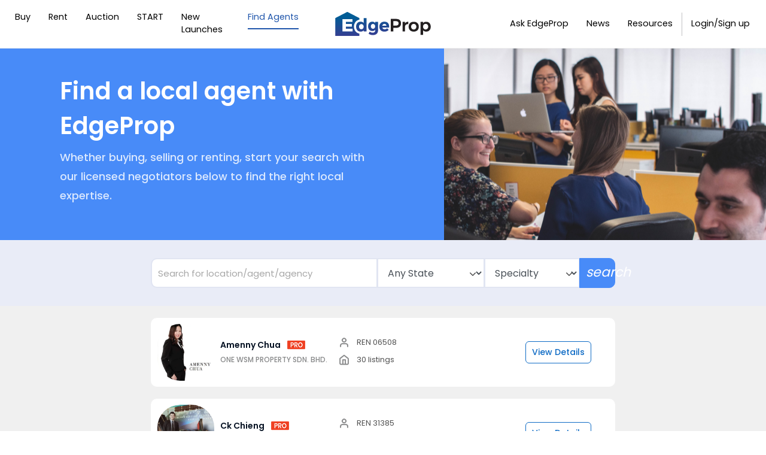

--- FILE ---
content_type: text/html; charset=utf-8
request_url: https://www.edgeprop.my/agents
body_size: 6563
content:
<!DOCTYPE html><html lang="en" dir="ltr"><head><meta name="twitter:card" content="summary_large_image"/><meta name="twitter:site" content="@myedgeprop"/><meta property="og:type" content="website"/><meta property="og:site_name" content="EdgeProp.my"/><meta charSet="utf-8"/><meta name="viewport" content="width=device-width, initial-scale=1, maximum-scale=1, user-scalable=0"/><meta name="referrer" content="no-referrer-when-downgrade"/><meta name="theme-color" content="#488BF8"/><link rel="apple-touch-icon" href="/static/images/tep-logo-white-192.png"/><link rel="icon" type="image/x-icon" href="/static/favicon.ico"/><link rel="dns-prefetch" href="//www.edgeprop.my"/><link rel="dns-prefetch" href="//media.edgeprop.my"/><link rel="dns-prefetch" href="//fonts.googleapis.com"/><link rel="dns-prefetch" href="//www.googletagservices.com"/><link rel="preconnect" href="//www.edgeprop.my"/><link rel="preconnect" href="//media.edgeprop.my"/><link rel="preconnect" href="//fonts.googleapis.com"/><link rel="stylesheet" href="https://fonts.googleapis.com/icon?family=Material+Icons&amp;display=swap" media="print"/><noscript><link rel="stylesheet" href="https://fonts.googleapis.com/icon?family=Material+Icons&amp;display=swap"/></noscript><link rel="manifest" crossorigin="use-credentials" href="/static/manifest.json"/><title>Agent Search Tools | Find Property &amp; Real Estate Agent In Malaysia | EdgeProp.my</title><meta name="robots" content="index,follow"/><meta name="googlebot" content="index,follow"/><meta name="description" content="Find reliable and trusted property agents in Malaysia! Search by name, agency or states and access our network of real estate specialists."/><meta property="og:title" content="Agent Search Tools | Find Property &amp; Real Estate Agent In Malaysia | EdgeProp.my"/><meta property="og:description" content="Find reliable and trusted property agents in Malaysia! Search by name, agency or states and access our network of real estate specialists."/><meta property="og:url" content="https://www.edgeprop.my/agents"/><meta property="og:image" content="https://media.edgeprop.my/tep-assets/meta/find-agents.jpg"/><meta property="og:image:alt" content="Agent Search Tools | Find Property &amp; Real Estate Agent In Malaysia | EdgeProp.my"/><meta property="og:image:width" content="747"/><meta property="og:image:height" content="498"/><link rel="canonical" href="https://www.edgeprop.my/agents"/><meta name="next-head-count" content="32"/><link rel="preload" href="/_next/static/css/1b8a1ab4ee21f58385e5.css" as="style"/><link rel="stylesheet" href="/_next/static/css/1b8a1ab4ee21f58385e5.css" data-n-g=""/><link rel="preload" href="/_next/static/css/a0a23c83503b03599715.css" as="style"/><link rel="stylesheet" href="/_next/static/css/a0a23c83503b03599715.css" data-n-p=""/><noscript data-n-css=""></noscript><script defer="" nomodule="" src="/_next/static/chunks/polyfills-a40ef1678bae11e696dba45124eadd70.js" type="edbbcc2cc6c2029e3bc4b944-text/javascript"></script><script src="/_next/static/chunks/webpack-981acd784c75bf12eb0f.js" defer="" type="edbbcc2cc6c2029e3bc4b944-text/javascript"></script><script src="/_next/static/chunks/framework-34c5a4b8137ffdbfac41.js" defer="" type="edbbcc2cc6c2029e3bc4b944-text/javascript"></script><script src="/_next/static/chunks/main-75bc808d2cd5c67cdfca.js" defer="" type="edbbcc2cc6c2029e3bc4b944-text/javascript"></script><script src="/_next/static/chunks/pages/_app-1c0a4265fdec308e978f.js" defer="" type="edbbcc2cc6c2029e3bc4b944-text/javascript"></script><script src="/_next/static/chunks/75fc9c18-2e1fec015f3211e6fdf5.js" defer="" type="edbbcc2cc6c2029e3bc4b944-text/javascript"></script><script src="/_next/static/chunks/4a3ea9cd-25de47d82ebb2e6b8592.js" defer="" type="edbbcc2cc6c2029e3bc4b944-text/javascript"></script><script src="/_next/static/chunks/8245-3f086bf4760ca9766dfd.js" defer="" type="edbbcc2cc6c2029e3bc4b944-text/javascript"></script><script src="/_next/static/chunks/25-1d4d1099e236f0b11799.js" defer="" type="edbbcc2cc6c2029e3bc4b944-text/javascript"></script><script src="/_next/static/chunks/8533-8e4f5ae7af476126376a.js" defer="" type="edbbcc2cc6c2029e3bc4b944-text/javascript"></script><script src="/_next/static/chunks/3609-f04acede3f31c3719b09.js" defer="" type="edbbcc2cc6c2029e3bc4b944-text/javascript"></script><script src="/_next/static/chunks/897-b3efbf9983226df0c5bb.js" defer="" type="edbbcc2cc6c2029e3bc4b944-text/javascript"></script><script src="/_next/static/chunks/9694-38d862311fd25ebcf2f8.js" defer="" type="edbbcc2cc6c2029e3bc4b944-text/javascript"></script><script src="/_next/static/chunks/3104-01741aa635901eaec4ad.js" defer="" type="edbbcc2cc6c2029e3bc4b944-text/javascript"></script><script src="/_next/static/chunks/9632-d45b24273092d37d5a63.js" defer="" type="edbbcc2cc6c2029e3bc4b944-text/javascript"></script><script src="/_next/static/chunks/7445-c57a341b51b79aaf7811.js" defer="" type="edbbcc2cc6c2029e3bc4b944-text/javascript"></script><script src="/_next/static/chunks/4851-4ab1972eeb81462fb220.js" defer="" type="edbbcc2cc6c2029e3bc4b944-text/javascript"></script><script src="/_next/static/chunks/7492-333259fd6d54a13cd9a6.js" defer="" type="edbbcc2cc6c2029e3bc4b944-text/javascript"></script><script src="/_next/static/chunks/9459-ef0dde94275f2719b06f.js" defer="" type="edbbcc2cc6c2029e3bc4b944-text/javascript"></script><script src="/_next/static/chunks/8446-1f716727ac4724cbd956.js" defer="" type="edbbcc2cc6c2029e3bc4b944-text/javascript"></script><script src="/_next/static/chunks/7827-b65e2930f89d704faa06.js" defer="" type="edbbcc2cc6c2029e3bc4b944-text/javascript"></script><script src="/_next/static/chunks/1550-5233c9011c3ac0fd900d.js" defer="" type="edbbcc2cc6c2029e3bc4b944-text/javascript"></script><script src="/_next/static/chunks/8100-0667879db13e963078dd.js" defer="" type="edbbcc2cc6c2029e3bc4b944-text/javascript"></script><script src="/_next/static/chunks/4628-d4f8a41d90000f2c65fa.js" defer="" type="edbbcc2cc6c2029e3bc4b944-text/javascript"></script><script src="/_next/static/chunks/7741-23d0180b6e87268bd9f5.js" defer="" type="edbbcc2cc6c2029e3bc4b944-text/javascript"></script><script src="/_next/static/chunks/1932-45e4b2d233aea13f4599.js" defer="" type="edbbcc2cc6c2029e3bc4b944-text/javascript"></script><script src="/_next/static/chunks/pages/agents-3063a9488abf2ec3aa98.js" defer="" type="edbbcc2cc6c2029e3bc4b944-text/javascript"></script><script src="/_next/static/5q2p_ZDvzC8aW6Uj9G-RC/_buildManifest.js" defer="" type="edbbcc2cc6c2029e3bc4b944-text/javascript"></script><script src="/_next/static/5q2p_ZDvzC8aW6Uj9G-RC/_ssgManifest.js" defer="" type="edbbcc2cc6c2029e3bc4b944-text/javascript"></script></head><body><noscript><iframe src="https://www.googletagmanager.com/ns.html?id=GTM-M7V9KJS" height="0" width="0" style="display:none;visibility:hidden" title="gtm"></iframe></noscript><div id="__next"><div class="wrapper agents "><header class="navbar-fixed-top" style="z-index:"><div class="top-nav"><nav class="navbar navbar-expand-lg navbar-light"><div class="container-full"><span class="nav-center navbar-brand"><a href="/"><img src="https://media.edgeprop.my/tep-assets/logo-40h.png" class="d-inline-block align-top" alt="EdgeProp"/></a></span><div class="mobile-header-items"><button type="button" class="btn button-menu" id="sidebarCollapse"><i class="material-icons btn-menu">menu</i></button></div></div></nav></div></header><main class="godown-hidden"><div class="hero-component"><div class="container-full"><div class="hero-wrapper"><div class="section1 d-none d-md-block"><div class="ovlap-container"><div class="ovlap"><h1>Find a local agent with EdgeProp</h1><p class="lead">Whether buying, selling or renting, start your search with our licensed negotiators below to find the right local expertise.</p></div></div></div><div class="section2"><div class="ovlap-mobile d-block d-md-none"><h1>Find a local agent with EdgeProp</h1><p>Whether buying, selling or renting, start your search with our licensed negotiators below to find the right local expertise.</p></div></div></div></div></div><div id="div-gpt-ad-1719213463802-0" class="next_card_stacked" style="opacity:0"></div><div id="div-gpt-ad-1697702276820-0" class="next_sto_full"></div><div id="div-gpt-ad-1681745272402-0" class="mrec-sideslide-toggle"></div><div class="search-component"><div class="container container--sm"><div class="search-component-content"><div class="search-box"><div class=" d-none d-md-block"><form class="agent-search-form"><div class="input-group"><input type="text" class="form-control agent-search-form-input" placeholder="Search for location/agent/agency" aria-label="Search for location/agent/agency" aria-describedby="basic-addon2" value=""/><div class="input-group-append input-group-select region"><select class="form-control"><option selected="" value="any">Any State</option><option value="kuala-lumpur">Kuala Lumpur</option><option value="selangor">Selangor</option><option value="johor">Johor</option><option value="penang">Penang</option><option value="perak">Perak</option><option value="negeri-sembilan">Negeri Sembilan</option><option value="sabah">Sabah</option><option value="sarawak">Sarawak</option><option value="kedah">Kedah</option><option value="kelantan">Kelantan</option><option value="pahang">Pahang</option><option value="melaka">Melaka</option><option value="terengganu">Terengganu</option><option value="putrajaya">Putrajaya</option><option value="perlis">Perlis</option><option value="labuan">Labuan</option></select></div><div class="input-group-append input-group-select focus"><select class="form-control"><option selected="" value="any">Specialty</option><option value="condo">Condo</option><option value="landed">Landed</option><option value="commercial">Commercial</option><option value="industrial">Industrial</option></select></div><div class="input-group-append"><button class="btn btn-primary search-button" type="submit" value="Submit"><i class="material-icons search-icon">search</i></button></div></div></form></div><div class="d-md-none"><form class="agent-search-form"><div class="input-group"><input type="text" class="form-control agent-search-form-input" placeholder="Search for location/agent/agency" aria-label="Search for location/agent/agency" aria-describedby="basic-addon2" value=""/><div class="input-group-append"><button class="btn btn-primary search-button" type="submit" value="Submit"><i class="material-icons search-icon">search</i></button></div></div><div class="mobile-select"><div class="mobile-select-div"><select class="form-control"><option selected="" value="any">Any State</option><option value="kuala-lumpur">Kuala Lumpur</option><option value="selangor">Selangor</option><option value="johor">Johor</option><option value="penang">Penang</option><option value="perak">Perak</option><option value="negeri-sembilan">Negeri Sembilan</option><option value="sabah">Sabah</option><option value="sarawak">Sarawak</option><option value="kedah">Kedah</option><option value="kelantan">Kelantan</option><option value="pahang">Pahang</option><option value="melaka">Melaka</option><option value="terengganu">Terengganu</option><option value="putrajaya">Putrajaya</option><option value="perlis">Perlis</option><option value="labuan">Labuan</option></select></div><div class="mobile-select-div"><select class="form-control"><option selected="" value="any">Specialty</option><option value="condo">Condo</option><option value="landed">Landed</option><option value="commercial">Commercial</option><option value="industrial">Industrial</option></select></div></div></form></div></div></div></div></div><div class="main-component"><div class="container container--sm"><div class="listing-col"><div class="spinner"><div class="bounce1"></div><div class="bounce2"></div><div class="bounce3"></div></div></div></div></div><div class="stackable-bottom"><div class="catfish-ads-rel out"><div class="col catfish-ads-content mx-auto d-block"><div class="slide-close">CLOSE<i class="material-icons">clear</i></div><div id="NextProd_Catfish"></div></div></div></div><section class="pre-footer"><style data-emotion="css s1cijg-FPContainer">.css-s1cijg-FPContainer{width:100%;padding-right:15px;padding-left:15px;margin-right:auto;margin-left:auto;}@media (min-width: 575.98px){.css-s1cijg-FPContainer{max-width:640px;}}@media (min-width: 767.98px){.css-s1cijg-FPContainer{max-width:920px;}}@media (min-width: 991.98px){.css-s1cijg-FPContainer{max-width:1024px;}}@media (min-width: 1199.98px){.css-s1cijg-FPContainer{max-width:1170px;}}</style><div class="css-s1cijg-FPContainer e1nk1prn0"><div class="row mb-3"><div class="col-md-3"><h4>Popular Properties for Sale</h4><ul><li><a href="/buy/kuala-lumpur/all-residential">For Sale in Kuala Lumpur</a></li><li><a href="/buy/penang/all-residential">For Sale in Penang</a></li><li><a href="/buy/Johor/all-residential">For Sale in Johor</a></li><li><a href="/buy/kuala-lumpur/mont-kiara/all-residential">For Sale in Mont Kiara</a></li><li><a href="/buy/kuala-lumpur/klcc/all-residential">For Sale in KLCC</a></li><li><button type="button" class="btn btn-link showMore">More</button></li></ul></div><div class="col-md-3"><h4>Popular Properties for Rent</h4><ul><li><a href="/rent/kuala-lumpur/all-residential">For Rent in Kuala Lumpur</a></li><li><a href="/rent/penang/all-residential">For Rent in Penang</a></li><li><a href="/rent/Johor/all-residential">For Rent in Johor</a></li><li><a href="/rent/kuala-lumpur/mont-kiara/all-residential">For Rent in Mont Kiara</a></li><li><a href="/rent/kuala-lumpur/klcc/all-residential">For Rent in KLCC</a></li><li><button type="button" class="btn btn-link showMore">More</button></li></ul></div><div class="col-md-3"><h4>Popular Projects</h4><ul><li><a href="/condo/banyan-tree-8902">Banyan Tree</a></li><li><a href="/condo/kiaraville-14392">Kiaraville</a></li><li><a href="/condo/metropolitan-square-10567">Metropolitan Square</a></li><li><a href="/condo/residensi-sefina-28777">Residensi Sefina</a></li><li><a href="/condo/verve-suites-13640">Verve Suites</a></li><li><button type="button" class="btn btn-link showMore">More</button></li></ul></div><div class="col-md-3"><h4>Property Prices</h4><ul><li><a href="/area-outlook/kuala-lumpur/cheras">Property Prices in Cheras</a></li><li><a href="/area-outlook/kuala-lumpur/setapak">Property Prices in Setapak</a></li><li><a href="/area-outlook/kuala-lumpur/mont-kiara">Property Prices in Mont Kiara</a></li><li><a href="/area-outlook/kuala-lumpur/kepong">Property Prices in Kepong</a></li><li><a href="/area-outlook/kuala-lumpur/klcc">Property Prices in KLCC</a></li><li><button type="button" class="btn btn-link showMore">More</button></li></ul></div></div><div class="row"><div class="col-md-3"><h4>Properties for Sale</h4><ul><li><a href="/buy/kuala-lumpur/condominium-apartment">Apartments / Condos for Sale</a></li><li><a href="/buy/kuala-lumpur/bungalow-detached-house-villa">Bungalows for Sale</a></li><li><a href="/buy/kuala-lumpur/link-bungalow-semi-detached-house">Semi Detached Houses for Sale</a></li><li><a href="/buy/kuala-lumpur/terrace-house">Terraced Houses for Sale</a></li><li><a href="/buy/kuala-lumpur/all-commercial">Commercial Properties for Sale</a></li></ul></div><div class="col-md-3"><h4>Properties for Rent</h4><ul><li><a href="/rent/kuala-lumpur/condominium-apartment">Apartments / Condos for Rent</a></li><li><a href="/rent/kuala-lumpur/bungalow-detached-house-villa">Bungalows for Rent</a></li><li><a href="/rent/kuala-lumpur/link-bungalow-semi-detached-house">Semi Detached Houses for Rent</a></li><li><a href="/rent/kuala-lumpur/terrace-house">Terraced Houses for Rent</a></li><li><a href="/rent/kuala-lumpur/all-commercial">Commercial Properties for Rent</a></li></ul></div><div class="col-md-3"><h4>Property News</h4><ul><li><a href="/news/search?field_category_value=news&amp;combine=">Latest news</a></li><li><a href="/news/search?field_category_value=lifestyle&amp;combine=">Lifestyle news</a></li><li><a href="/news/search?field_category_value=indepth&amp;combine=">In-depth news</a></li><li><a href="/edgeproptv">Video</a></li><li><a href="/events">Events</a></li></ul></div><div class="col-md-3"><h4>EdgeProp.my</h4><ul><li><a href="/projects">What&#x27;s Sold and How Much?</a></li><li><a href="/home-estimate">What&#x27;s My Home Worth?</a></li><li><a href="/for-sale-by-owners/">Sell My Home</a></li><li><a href="/homefinder/">Find My Home</a></li><li><a href="/projects" alt="Projects directory">Projects Directory</a></li></ul></div></div></div></section></main><style data-emotion="css 3alq6k">.css-3alq6k{background-color:#ebecf0;color:#333;padding:45px 0px 15px 0px;}@media (max-width: 767.98px){.css-3alq6k{padding-bottom:30px;}}.css-3alq6k .footerRow{display:-webkit-box;display:-webkit-flex;display:-ms-flexbox;display:flex;-webkit-box-flex-wrap:wrap;-webkit-flex-wrap:wrap;-ms-flex-wrap:wrap;flex-wrap:wrap;margin-right:-15px;margin-left:-15px;height:100%;}.css-3alq6k .footerRow .footerCol{-webkit-flex:0 0 50%;-ms-flex:0 0 50%;flex:0 0 50%;max-width:50%;width:100%;padding-right:15px;padding-left:15px;}.css-3alq6k .footerRow .footerCol h3{font-size:14px;font-weight:600;color:#140c40;margin-bottom:25px;}@media (max-width: 767.98px){.css-3alq6k .footerRow .footerCol h3{margin-bottom:15px;}}@media (min-width: 575.98px) and (max-width: 769px){.css-3alq6k .footerRow .footerCol .menuWrap{display:-webkit-box;display:-webkit-flex;display:-ms-flexbox;display:flex;-webkit-box-flex-wrap:wrap;-webkit-flex-wrap:wrap;-ms-flex-wrap:wrap;flex-wrap:wrap;}.css-3alq6k .footerRow .footerCol .menuWrap li{-webkit-flex:0 0 50%;-ms-flex:0 0 50%;flex:0 0 50%;max-width:50%;}}.css-3alq6k .footerRow .footerCol ul{padding-left:0;}.css-3alq6k .footerRow .footerCol ul li{list-style-type:none;margin-bottom:10px;position:relative;}.css-3alq6k .footerRow .footerCol ul li a{-webkit-transition:all 0.35s ease;transition:all 0.35s ease;}.css-3alq6k .footerRow .footerCol ul li:before{content:'';position:absolute;height:1px;width:0px;top:13px;background:#2f80ed;margin-right:20px;-webkit-transition:all ease-in-out 0.35s;transition:all ease-in-out 0.35s;}.css-3alq6k .footerRow .footerCol ul li:hover:before{width:10px;}.css-3alq6k .footerRow .footerCol ul li:hover a{-webkit-transition:all ease-in-out 0.35s;transition:all ease-in-out 0.35s;margin-left:15px;}@media (max-width: 767.98px){.css-3alq6k .footerRow .footerCol ul li{margin-bottom:5px;}}@media (min-width: 770px){.css-3alq6k .footerRow .footerCol ul li{margin-bottom:0px;}}.css-3alq6k .footerRow .footerCol ul li a{color:#3b4d5d;font-size:12px;}.css-3alq6k .footerRow .footerCol ul li a:hover{color:#2f80ed;-webkit-text-decoration:none;text-decoration:none;}.css-3alq6k .footerRow .fillCol{-webkit-flex:0 0 100%;-ms-flex:0 0 100%;flex:0 0 100%;max-width:100%;width:100%;padding-right:15px;padding-left:15px;}.css-3alq6k .footerRow .fillCol .cpWrap p{font-size:10px;color:#3b4d5d;margin-bottom:0px;}.css-3alq6k .footerRow .fillCol .bottomWrap{display:-webkit-box;display:-webkit-flex;display:-ms-flexbox;display:flex;-webkit-box-pack:justify;-webkit-justify-content:space-between;justify-content:space-between;-webkit-align-items:center;-webkit-box-align:center;-ms-flex-align:center;align-items:center;width:100%;border-top:1px solid #b8bdcc;padding-top:15px;}@media (max-width: 575.98px){.css-3alq6k .footerRow .fillCol .bottomWrap{-webkit-flex-direction:column;-ms-flex-direction:column;flex-direction:column;-webkit-align-items:flex-start;-webkit-box-align:flex-start;-ms-flex-align:flex-start;align-items:flex-start;}.css-3alq6k .footerRow .fillCol .bottomWrap .socialWrap{margin-bottom:15px;}}.css-3alq6k .footerRow .webWrap{display:-webkit-box;display:-webkit-flex;display:-ms-flexbox;display:flex;-webkit-flex-direction:column;-ms-flex-direction:column;flex-direction:column;}.css-3alq6k .footerRow .webWrap a{display:-webkit-box;display:-webkit-flex;display:-ms-flexbox;display:flex;margin-bottom:10px;-webkit-align-items:center;-webkit-box-align:center;-ms-flex-align:center;align-items:center;-webkit-transition:all ease-in-out 0.3s;transition:all ease-in-out 0.3s;}.css-3alq6k .footerRow .webWrap a:hover{-webkit-transform:translateX(5px);-moz-transform:translateX(5px);-ms-transform:translateX(5px);transform:translateX(5px);}.css-3alq6k .footerRow .webWrap a p{color:#3b4d5d;font-size:12px;margin-bottom:0;margin-left:10px;}.css-3alq6k .footerRow .webWrap a:hover{color:#488bf8;-webkit-text-decoration:none;text-decoration:none;}@media (min-width: 575.98px) and (max-width: 769px){.css-3alq6k .footerRow .webWrap{-webkit-flex-direction:row;-ms-flex-direction:row;flex-direction:row;}.css-3alq6k .footerRow .webWrap a{-webkit-flex:0 0 50%;-ms-flex:0 0 50%;flex:0 0 50%;max-width:50%;display:-webkit-box;display:-webkit-flex;display:-ms-flexbox;display:flex;-webkit-align-items:center;-webkit-box-align:center;-ms-flex-align:center;align-items:center;}}@media (max-width: 575.98px){.css-3alq6k .footerRow .webWrap a{-webkit-align-items:center;-webkit-box-align:center;-ms-flex-align:center;align-items:center;}}.css-3alq6k .footerRow .imageWrapper{width:130px;height:30px;margin-bottom:25px;}.css-3alq6k .footerRow .imageWrapper img{width:100%;height:100%;}@media (min-width: 575.98px) and@media (max-width: 767.98px){.css-3alq6k .footerRow .imageWrapper{margin-bottom:15px;}}.css-3alq6k .footerRow .socialWrap{display:-webkit-box;display:-webkit-flex;display:-ms-flexbox;display:flex;-webkit-align-items:center;-webkit-box-align:center;-ms-flex-align:center;align-items:center;}.css-3alq6k .footerRow .socialWrap h3{margin-right:25px;margin-bottom:0;font-weight:500;color:#3b4d5d;}.css-3alq6k .footerRow .socialWrap ul{display:-webkit-box;display:-webkit-flex;display:-ms-flexbox;display:flex;margin-bottom:0;}.css-3alq6k .footerRow .socialWrap ul li{margin-right:20px;margin-bottom:0;}.css-3alq6k .footerRow .socialWrap ul li:hover{-webkit-transform:scale(1.1);-moz-transform:scale(1.1);-ms-transform:scale(1.1);transform:scale(1.1);-webkit-transition:all ease-in-out 0.3s;transition:all ease-in-out 0.3s;}.css-3alq6k .footerRow .socialWrap ul li:hover a{margin-left:0px;}.css-3alq6k .footerRow .socialWrap ul li:before{display:none;}.css-3alq6k .footerRow .textBlock{max-width:620px;}.css-3alq6k .footerRow .textBlock p{font-size:10px;color:#3b4d5d;}.css-3alq6k .footerRow .textBlock a{color:#3b4d5d!important;font-weight:600;}</style><footer class="footer-container css-3alq6k"><style data-emotion="css s1cijg-FPContainer">.css-s1cijg-FPContainer{width:100%;padding-right:15px;padding-left:15px;margin-right:auto;margin-left:auto;}@media (min-width: 575.98px){.css-s1cijg-FPContainer{max-width:640px;}}@media (min-width: 767.98px){.css-s1cijg-FPContainer{max-width:920px;}}@media (min-width: 991.98px){.css-s1cijg-FPContainer{max-width:1024px;}}@media (min-width: 1199.98px){.css-s1cijg-FPContainer{max-width:1170px;}}</style><div class="footer-wrapper css-s1cijg-FPContainer e1nk1prn0"><div class="footerRow "><style data-emotion="css 1jsp66u">@media (max-width: 575.98px){.css-1jsp66u{-webkit-flex:0 0 100%!important;-ms-flex:0 0 100%!important;flex:0 0 100%!important;max-width:100%!important;}}</style><div class="footerCol css-1jsp66u"><div class="imageWrapper"><img src="https://media.edgeprop.my/tep-assets/logo.png" height="30" class="d-inline-block align-top" alt="EdgeProp Malaysia"/></div><div><div class="textBlock"><p>EdgeProp.my is Malaysia&#x27;s most useful property website for home buyers and investors. At EdgeProp.my, you can find daily breaking news on property, and hundreds of thousands of properties for sale and rent with detailed information such as past transacted prices, maps and photos. Whether you are looking to buy or rent properties, we have the most comprehensive property listings in Malaysia, for all popular property types in the market - condominiums and apartments, landed properties, residential land and commercial properties.</p><p>With property tools like the<!-- --> <a href="/homeadvisor"> Home Advisor Report</a> as well as<a href="/area-outlook"> Area</a> and<a href="/projects"> Project insights</a>, you have all the resources you need to make better property decisions, anytime and every time.</p><p>Interested in new property launches in Malaysia? Check out our featured new launches by top property developers in Malaysia.</p></div></div></div><div class="footerCol css-1jsp66u"><div class="footerRow"><style data-emotion="css moidcr">@media (max-width: 767.98px){.css-moidcr{-webkit-flex:0 0 100%!important;-ms-flex:0 0 100%!important;flex:0 0 100%!important;max-width:100%!important;}}</style><div class="footerCol css-moidcr"><h3>Company</h3><ul class="menuWrap"><li><a href="https://www.linkedin.com/company/edgeprop-malaysia/" target="_blank">Careers</a></li><li><a href="/about-us">About Us</a></li><li><a href="/terms-and-conditions">Terms and conditions</a></li><li><a href="/privacy-policy">Privacy Policy</a></li><li><a href="/contact-us">Contact us</a></li></ul></div><div class="footerCol css-moidcr"><h3>Our websites</h3><div class="webWrap"><a href="https://www.edgeprop.my/"><style data-emotion="css 5xbznz">.css-5xbznz:not([src]):not([srcset]){visibility:hidden;}</style><img alt="EdgeProp Malaysia" class="undefined lazy css-5xbznz" data-src="https://media.edgeprop.my/tep-assets/icon-my.png" width="30" height="30"/><p>Malaysia</p></a><a href="https://www.edgeprop.sg/"><img alt="EdgeProp Singapore" class="undefined lazy css-5xbznz" data-src="https://media.edgeprop.my/tep-assets/icon-sg.png" width="30" height="30"/><p>Singapore</p></a></div></div><div class="col-lg-12 col-md-12 news-letter-component"><div id="mc_embed_signup"><style data-emotion="css 11vbmhn">.css-11vbmhn{margin-bottom:10px!important;}</style><h3 class="css-11vbmhn">Newsletter</h3><style data-emotion="css 5234m7">.css-5234m7{line-height:1.5;margin-bottom:15px;color:#3b4d5d;font-size:12px;letter-spacing:.03em;}@media (min-width: 768px){.css-5234m7{width:90%;}}@media (min-width: 900px){.css-5234m7{width:80%;}}@media (min-width: 1100px){.css-5234m7{width:70%;}}</style><div class="css-5234m7">Subscribe to EdgeProp.my&#x27;s weekly property round-up and stay on top of real estate news, latest listings and events.</div><style data-emotion="css 1u50a9o">.css-1u50a9o{margin-top:5px;margin-bottom:15px;}</style><div class="css-1u50a9o"><style data-emotion="css dmhzks">.css-dmhzks{background:#2056AB;color:white;padding:10px 35px;border-radius:3px;cursor:pointer;letter-spacing:.03em;line-height:32px;}.css-dmhzks:hover{-webkit-text-decoration:none;text-decoration:none;color:white;}</style><a href="https://esvcs.enginemailer.com/onlineform?id=G7H0sxuE5nmLCIZB7nTyCA%3D%3D&amp;sc=2DYbqUgUNt10kq2fV5oxwg%3D%3D" target="_blank" class="css-dmhzks">Subscribe</a></div></div></div></div></div></div><div class="footerRow"><div class="footerCol fillCol"><div class="bottomWrap"><div class="socialWrap"><h3>Follow us</h3><ul><li><a href="https://www.facebook.com/myedgeprop" aria-label="EdgeProp on Facebook"><img src="/static/images/icons/facebook.png" alt="facebook"/></a></li><li><a href="https://www.instagram.com/myedgeprop/" aria-label="EdgeProp on Instagram"> <img src="/static/images/icons/instagram.png" alt="instagram"/></a></li><li><a href="https://twitter.com/myedgeprop" aria-label="EdgeProp on Twitter"> <img src="/static/images/icons/twitter.png" alt="twitter"/></a></li></ul></div><div class="cpWrap"><p>© Copyright 2025 | EdgeProp.my</p></div></div></div></div></div></footer></div></div><script id="__NEXT_DATA__" type="application/json">{"props":{"pageProps":{"router":{},"asPath":"/agents"}},"page":"/agents","query":{},"buildId":"5q2p_ZDvzC8aW6Uj9G-RC","isFallback":false,"customServer":true,"gip":true,"scriptLoader":[]}</script><script async="" type="edbbcc2cc6c2029e3bc4b944-text/javascript">
            (function(w,d,s,l,i){w[l]=w[l]||[];w[l].push({'gtm.start':
            new Date().getTime(),event:'gtm.js'});var f=d.getElementsByTagName(s)[0],
            j=d.createElement(s),dl=l!='dataLayer'?'&l='+l:'';j.async=true;j.src=
            'https://www.googletagmanager.com/gtm.js?id='+i+dl;f.parentNode.insertBefore(j,f);
            })(window,document,'script','dataLayer','GTM-M7V9KJS');
            
            !function(f,b,e,v,n,t,s)
            {if(f.fbq)return;n=f.fbq=function(){n.callMethod?
            n.callMethod.apply(n,arguments):n.queue.push(arguments)};
            if(!f._fbq)f._fbq=n;
            n.push=n;
            n.loaded=!0;
            n.version='2.0';
            n.queue=[];
            t=b.createElement(e);
            t.async=!0;
            t.src=v;
            s=b.getElementsByTagName(e)[0];
            s.parentNode.insertBefore(t,s);
            }(window, document,'script',
            'https://connect.facebook.net/en_US/fbevents.js');
            fbq('init', '1049506018521434');
            fbq('track', 'PageView');
            </script><script src="/cdn-cgi/scripts/7d0fa10a/cloudflare-static/rocket-loader.min.js" data-cf-settings="edbbcc2cc6c2029e3bc4b944-|49" defer></script><script defer src="https://static.cloudflareinsights.com/beacon.min.js/vcd15cbe7772f49c399c6a5babf22c1241717689176015" integrity="sha512-ZpsOmlRQV6y907TI0dKBHq9Md29nnaEIPlkf84rnaERnq6zvWvPUqr2ft8M1aS28oN72PdrCzSjY4U6VaAw1EQ==" data-cf-beacon='{"version":"2024.11.0","token":"0fb0e46cfc3340e1a6476fdc498dafa3","server_timing":{"name":{"cfCacheStatus":true,"cfEdge":true,"cfExtPri":true,"cfL4":true,"cfOrigin":true,"cfSpeedBrain":true},"location_startswith":null}}' crossorigin="anonymous"></script>
</body></html>

--- FILE ---
content_type: text/html; charset=utf-8
request_url: https://www.google.com/recaptcha/api2/aframe
body_size: 182
content:
<!DOCTYPE HTML><html><head><meta http-equiv="content-type" content="text/html; charset=UTF-8"></head><body><script nonce="k29gvs4qin2xDnMXHKmioQ">/** Anti-fraud and anti-abuse applications only. See google.com/recaptcha */ try{var clients={'sodar':'https://pagead2.googlesyndication.com/pagead/sodar?'};window.addEventListener("message",function(a){try{if(a.source===window.parent){var b=JSON.parse(a.data);var c=clients[b['id']];if(c){var d=document.createElement('img');d.src=c+b['params']+'&rc='+(localStorage.getItem("rc::a")?sessionStorage.getItem("rc::b"):"");window.document.body.appendChild(d);sessionStorage.setItem("rc::e",parseInt(sessionStorage.getItem("rc::e")||0)+1);localStorage.setItem("rc::h",'1766876410557');}}}catch(b){}});window.parent.postMessage("_grecaptcha_ready", "*");}catch(b){}</script></body></html>

--- FILE ---
content_type: application/javascript; charset=UTF-8
request_url: https://www.edgeprop.my/_next/static/chunks/3609-f04acede3f31c3719b09.js
body_size: 13455
content:
"use strict";(self.webpackChunk_N_E=self.webpackChunk_N_E||[]).push([[3609],{30845:function(e,t){var n=Number.isNaN||function(e){return"number"===typeof e&&e!==e};function o(e,t){if(e.length!==t.length)return!1;for(var o=0;o<e.length;o++)if(r=e[o],i=t[o],!(r===i||n(r)&&n(i)))return!1;var r,i;return!0}t.Z=function(e,t){var n;void 0===t&&(t=o);var r,i=[],s=!1;return function(){for(var o=[],a=0;a<arguments.length;a++)o[a]=arguments[a];return s&&n===this&&t(o,i)||(r=e.apply(this,o),s=!0,n=this,i=o),r}}},75912:function(e,t,n){n.d(t,{S:function(){return ue}});for(var o=n(45987),r=n(87462),i=n(70885),s=n(42982),a=n(4942),u=n(15671),l=n(43144),c=n(97326),p=n(60136),f=n(82963),d=n(61120),h=n(67294),v=n(30845),m=n(37397),b=n(73935),g=n(48533),O=n(99994),y=[{base:"A",letters:"A\u24b6\uff21\xc0\xc1\xc2\u1ea6\u1ea4\u1eaa\u1ea8\xc3\u0100\u0102\u1eb0\u1eae\u1eb4\u1eb2\u0226\u01e0\xc4\u01de\u1ea2\xc5\u01fa\u01cd\u0200\u0202\u1ea0\u1eac\u1eb6\u1e00\u0104\u023a\u2c6f"},{base:"AA",letters:"\ua732"},{base:"AE",letters:"\xc6\u01fc\u01e2"},{base:"AO",letters:"\ua734"},{base:"AU",letters:"\ua736"},{base:"AV",letters:"\ua738\ua73a"},{base:"AY",letters:"\ua73c"},{base:"B",letters:"B\u24b7\uff22\u1e02\u1e04\u1e06\u0243\u0182\u0181"},{base:"C",letters:"C\u24b8\uff23\u0106\u0108\u010a\u010c\xc7\u1e08\u0187\u023b\ua73e"},{base:"D",letters:"D\u24b9\uff24\u1e0a\u010e\u1e0c\u1e10\u1e12\u1e0e\u0110\u018b\u018a\u0189\ua779"},{base:"DZ",letters:"\u01f1\u01c4"},{base:"Dz",letters:"\u01f2\u01c5"},{base:"E",letters:"E\u24ba\uff25\xc8\xc9\xca\u1ec0\u1ebe\u1ec4\u1ec2\u1ebc\u0112\u1e14\u1e16\u0114\u0116\xcb\u1eba\u011a\u0204\u0206\u1eb8\u1ec6\u0228\u1e1c\u0118\u1e18\u1e1a\u0190\u018e"},{base:"F",letters:"F\u24bb\uff26\u1e1e\u0191\ua77b"},{base:"G",letters:"G\u24bc\uff27\u01f4\u011c\u1e20\u011e\u0120\u01e6\u0122\u01e4\u0193\ua7a0\ua77d\ua77e"},{base:"H",letters:"H\u24bd\uff28\u0124\u1e22\u1e26\u021e\u1e24\u1e28\u1e2a\u0126\u2c67\u2c75\ua78d"},{base:"I",letters:"I\u24be\uff29\xcc\xcd\xce\u0128\u012a\u012c\u0130\xcf\u1e2e\u1ec8\u01cf\u0208\u020a\u1eca\u012e\u1e2c\u0197"},{base:"J",letters:"J\u24bf\uff2a\u0134\u0248"},{base:"K",letters:"K\u24c0\uff2b\u1e30\u01e8\u1e32\u0136\u1e34\u0198\u2c69\ua740\ua742\ua744\ua7a2"},{base:"L",letters:"L\u24c1\uff2c\u013f\u0139\u013d\u1e36\u1e38\u013b\u1e3c\u1e3a\u0141\u023d\u2c62\u2c60\ua748\ua746\ua780"},{base:"LJ",letters:"\u01c7"},{base:"Lj",letters:"\u01c8"},{base:"M",letters:"M\u24c2\uff2d\u1e3e\u1e40\u1e42\u2c6e\u019c"},{base:"N",letters:"N\u24c3\uff2e\u01f8\u0143\xd1\u1e44\u0147\u1e46\u0145\u1e4a\u1e48\u0220\u019d\ua790\ua7a4"},{base:"NJ",letters:"\u01ca"},{base:"Nj",letters:"\u01cb"},{base:"O",letters:"O\u24c4\uff2f\xd2\xd3\xd4\u1ed2\u1ed0\u1ed6\u1ed4\xd5\u1e4c\u022c\u1e4e\u014c\u1e50\u1e52\u014e\u022e\u0230\xd6\u022a\u1ece\u0150\u01d1\u020c\u020e\u01a0\u1edc\u1eda\u1ee0\u1ede\u1ee2\u1ecc\u1ed8\u01ea\u01ec\xd8\u01fe\u0186\u019f\ua74a\ua74c"},{base:"OI",letters:"\u01a2"},{base:"OO",letters:"\ua74e"},{base:"OU",letters:"\u0222"},{base:"P",letters:"P\u24c5\uff30\u1e54\u1e56\u01a4\u2c63\ua750\ua752\ua754"},{base:"Q",letters:"Q\u24c6\uff31\ua756\ua758\u024a"},{base:"R",letters:"R\u24c7\uff32\u0154\u1e58\u0158\u0210\u0212\u1e5a\u1e5c\u0156\u1e5e\u024c\u2c64\ua75a\ua7a6\ua782"},{base:"S",letters:"S\u24c8\uff33\u1e9e\u015a\u1e64\u015c\u1e60\u0160\u1e66\u1e62\u1e68\u0218\u015e\u2c7e\ua7a8\ua784"},{base:"T",letters:"T\u24c9\uff34\u1e6a\u0164\u1e6c\u021a\u0162\u1e70\u1e6e\u0166\u01ac\u01ae\u023e\ua786"},{base:"TZ",letters:"\ua728"},{base:"U",letters:"U\u24ca\uff35\xd9\xda\xdb\u0168\u1e78\u016a\u1e7a\u016c\xdc\u01db\u01d7\u01d5\u01d9\u1ee6\u016e\u0170\u01d3\u0214\u0216\u01af\u1eea\u1ee8\u1eee\u1eec\u1ef0\u1ee4\u1e72\u0172\u1e76\u1e74\u0244"},{base:"V",letters:"V\u24cb\uff36\u1e7c\u1e7e\u01b2\ua75e\u0245"},{base:"VY",letters:"\ua760"},{base:"W",letters:"W\u24cc\uff37\u1e80\u1e82\u0174\u1e86\u1e84\u1e88\u2c72"},{base:"X",letters:"X\u24cd\uff38\u1e8a\u1e8c"},{base:"Y",letters:"Y\u24ce\uff39\u1ef2\xdd\u0176\u1ef8\u0232\u1e8e\u0178\u1ef6\u1ef4\u01b3\u024e\u1efe"},{base:"Z",letters:"Z\u24cf\uff3a\u0179\u1e90\u017b\u017d\u1e92\u1e94\u01b5\u0224\u2c7f\u2c6b\ua762"},{base:"a",letters:"a\u24d0\uff41\u1e9a\xe0\xe1\xe2\u1ea7\u1ea5\u1eab\u1ea9\xe3\u0101\u0103\u1eb1\u1eaf\u1eb5\u1eb3\u0227\u01e1\xe4\u01df\u1ea3\xe5\u01fb\u01ce\u0201\u0203\u1ea1\u1ead\u1eb7\u1e01\u0105\u2c65\u0250"},{base:"aa",letters:"\ua733"},{base:"ae",letters:"\xe6\u01fd\u01e3"},{base:"ao",letters:"\ua735"},{base:"au",letters:"\ua737"},{base:"av",letters:"\ua739\ua73b"},{base:"ay",letters:"\ua73d"},{base:"b",letters:"b\u24d1\uff42\u1e03\u1e05\u1e07\u0180\u0183\u0253"},{base:"c",letters:"c\u24d2\uff43\u0107\u0109\u010b\u010d\xe7\u1e09\u0188\u023c\ua73f\u2184"},{base:"d",letters:"d\u24d3\uff44\u1e0b\u010f\u1e0d\u1e11\u1e13\u1e0f\u0111\u018c\u0256\u0257\ua77a"},{base:"dz",letters:"\u01f3\u01c6"},{base:"e",letters:"e\u24d4\uff45\xe8\xe9\xea\u1ec1\u1ebf\u1ec5\u1ec3\u1ebd\u0113\u1e15\u1e17\u0115\u0117\xeb\u1ebb\u011b\u0205\u0207\u1eb9\u1ec7\u0229\u1e1d\u0119\u1e19\u1e1b\u0247\u025b\u01dd"},{base:"f",letters:"f\u24d5\uff46\u1e1f\u0192\ua77c"},{base:"g",letters:"g\u24d6\uff47\u01f5\u011d\u1e21\u011f\u0121\u01e7\u0123\u01e5\u0260\ua7a1\u1d79\ua77f"},{base:"h",letters:"h\u24d7\uff48\u0125\u1e23\u1e27\u021f\u1e25\u1e29\u1e2b\u1e96\u0127\u2c68\u2c76\u0265"},{base:"hv",letters:"\u0195"},{base:"i",letters:"i\u24d8\uff49\xec\xed\xee\u0129\u012b\u012d\xef\u1e2f\u1ec9\u01d0\u0209\u020b\u1ecb\u012f\u1e2d\u0268\u0131"},{base:"j",letters:"j\u24d9\uff4a\u0135\u01f0\u0249"},{base:"k",letters:"k\u24da\uff4b\u1e31\u01e9\u1e33\u0137\u1e35\u0199\u2c6a\ua741\ua743\ua745\ua7a3"},{base:"l",letters:"l\u24db\uff4c\u0140\u013a\u013e\u1e37\u1e39\u013c\u1e3d\u1e3b\u017f\u0142\u019a\u026b\u2c61\ua749\ua781\ua747"},{base:"lj",letters:"\u01c9"},{base:"m",letters:"m\u24dc\uff4d\u1e3f\u1e41\u1e43\u0271\u026f"},{base:"n",letters:"n\u24dd\uff4e\u01f9\u0144\xf1\u1e45\u0148\u1e47\u0146\u1e4b\u1e49\u019e\u0272\u0149\ua791\ua7a5"},{base:"nj",letters:"\u01cc"},{base:"o",letters:"o\u24de\uff4f\xf2\xf3\xf4\u1ed3\u1ed1\u1ed7\u1ed5\xf5\u1e4d\u022d\u1e4f\u014d\u1e51\u1e53\u014f\u022f\u0231\xf6\u022b\u1ecf\u0151\u01d2\u020d\u020f\u01a1\u1edd\u1edb\u1ee1\u1edf\u1ee3\u1ecd\u1ed9\u01eb\u01ed\xf8\u01ff\u0254\ua74b\ua74d\u0275"},{base:"oi",letters:"\u01a3"},{base:"ou",letters:"\u0223"},{base:"oo",letters:"\ua74f"},{base:"p",letters:"p\u24df\uff50\u1e55\u1e57\u01a5\u1d7d\ua751\ua753\ua755"},{base:"q",letters:"q\u24e0\uff51\u024b\ua757\ua759"},{base:"r",letters:"r\u24e1\uff52\u0155\u1e59\u0159\u0211\u0213\u1e5b\u1e5d\u0157\u1e5f\u024d\u027d\ua75b\ua7a7\ua783"},{base:"s",letters:"s\u24e2\uff53\xdf\u015b\u1e65\u015d\u1e61\u0161\u1e67\u1e63\u1e69\u0219\u015f\u023f\ua7a9\ua785\u1e9b"},{base:"t",letters:"t\u24e3\uff54\u1e6b\u1e97\u0165\u1e6d\u021b\u0163\u1e71\u1e6f\u0167\u01ad\u0288\u2c66\ua787"},{base:"tz",letters:"\ua729"},{base:"u",letters:"u\u24e4\uff55\xf9\xfa\xfb\u0169\u1e79\u016b\u1e7b\u016d\xfc\u01dc\u01d8\u01d6\u01da\u1ee7\u016f\u0171\u01d4\u0215\u0217\u01b0\u1eeb\u1ee9\u1eef\u1eed\u1ef1\u1ee5\u1e73\u0173\u1e77\u1e75\u0289"},{base:"v",letters:"v\u24e5\uff56\u1e7d\u1e7f\u028b\ua75f\u028c"},{base:"vy",letters:"\ua761"},{base:"w",letters:"w\u24e6\uff57\u1e81\u1e83\u0175\u1e87\u1e85\u1e98\u1e89\u2c73"},{base:"x",letters:"x\u24e7\uff58\u1e8b\u1e8d"},{base:"y",letters:"y\u24e8\uff59\u1ef3\xfd\u0177\u1ef9\u0233\u1e8f\xff\u1ef7\u1e99\u1ef5\u01b4\u024f\u1eff"},{base:"z",letters:"z\u24e9\uff5a\u017a\u1e91\u017c\u017e\u1e93\u1e95\u01b6\u0225\u0240\u2c6c\ua763"}],S=new RegExp("["+y.map((function(e){return e.letters})).join("")+"]","g"),M={},I=0;I<y.length;I++)for(var V=y[I],L=0;L<V.letters.length;L++)M[V.letters[L]]=V.base;var E=function(e){return e.replace(S,(function(e){return M[e]}))};function C(e,t){var n=Object.keys(e);if(Object.getOwnPropertySymbols){var o=Object.getOwnPropertySymbols(e);t&&(o=o.filter((function(t){return Object.getOwnPropertyDescriptor(e,t).enumerable}))),n.push.apply(n,o)}return n}var D=function(e){return e.replace(/^\s+|\s+$/g,"")},k=function(e){return"".concat(e.label," ").concat(e.value)};var T={name:"1laao21-a11yText",styles:"label:a11yText;z-index:9999;border:0;clip:rect(1px, 1px, 1px, 1px);height:1px;width:1px;position:absolute;overflow:hidden;padding:0;white-space:nowrap;"},R=function(e){return(0,m.tZ)("span",(0,r.Z)({css:T},e))};function x(e){e.in,e.out,e.onExited,e.appear,e.enter,e.exit;var t=e.innerRef,n=(e.emotion,(0,o.Z)(e,["in","out","onExited","appear","enter","exit","innerRef","emotion"]));return(0,m.tZ)("input",(0,r.Z)({ref:t},n,{css:(0,O.Z)({label:"dummyInput",background:0,border:0,fontSize:"inherit",outline:0,padding:0,width:1,color:"transparent",left:-100,opacity:0,position:"relative",transform:"scale(0)"},"")}))}function w(e){var t=function(){if("undefined"===typeof Reflect||!Reflect.construct)return!1;if(Reflect.construct.sham)return!1;if("function"===typeof Proxy)return!0;try{return Date.prototype.toString.call(Reflect.construct(Date,[],(function(){}))),!0}catch(e){return!1}}();return function(){var n,o=(0,d.Z)(e);if(t){var r=(0,d.Z)(this).constructor;n=Reflect.construct(o,arguments,r)}else n=o.apply(this,arguments);return(0,f.Z)(this,n)}}var P=function(e){(0,p.Z)(n,e);var t=w(n);function n(){return(0,u.Z)(this,n),t.apply(this,arguments)}return(0,l.Z)(n,[{key:"componentDidMount",value:function(){this.props.innerRef((0,b.findDOMNode)(this))}},{key:"componentWillUnmount",value:function(){this.props.innerRef(null)}},{key:"render",value:function(){return this.props.children}}]),n}(h.Component),Z=["boxSizing","height","overflow","paddingRight","position"],A={boxSizing:"border-box",overflow:"hidden",position:"relative",height:"100%"};function F(e){e.preventDefault()}function H(e){e.stopPropagation()}function U(){var e=this.scrollTop,t=this.scrollHeight,n=e+this.offsetHeight;0===e?this.scrollTop=1:n===t&&(this.scrollTop=e-1)}function j(){return"ontouchstart"in window||navigator.maxTouchPoints}function B(e){var t=function(){if("undefined"===typeof Reflect||!Reflect.construct)return!1;if(Reflect.construct.sham)return!1;if("function"===typeof Proxy)return!0;try{return Date.prototype.toString.call(Reflect.construct(Date,[],(function(){}))),!0}catch(e){return!1}}();return function(){var n,o=(0,d.Z)(e);if(t){var r=(0,d.Z)(this).constructor;n=Reflect.construct(o,arguments,r)}else n=o.apply(this,arguments);return(0,f.Z)(this,n)}}var N=!(!window.document||!window.document.createElement),z=0,Y=function(e){(0,p.Z)(n,e);var t=B(n);function n(){var e;(0,u.Z)(this,n);for(var o=arguments.length,r=new Array(o),i=0;i<o;i++)r[i]=arguments[i];return(e=t.call.apply(t,[this].concat(r))).originalStyles={},e.listenerOptions={capture:!1,passive:!1},e}return(0,l.Z)(n,[{key:"componentDidMount",value:function(){var e=this;if(N){var t=this.props,n=t.accountForScrollbars,o=t.touchScrollTarget,r=document.body,i=r&&r.style;if(n&&Z.forEach((function(t){var n=i&&i[t];e.originalStyles[t]=n})),n&&z<1){var s=parseInt(this.originalStyles.paddingRight,10)||0,a=document.body?document.body.clientWidth:0,u=window.innerWidth-a+s||0;Object.keys(A).forEach((function(e){var t=A[e];i&&(i[e]=t)})),i&&(i.paddingRight="".concat(u,"px"))}r&&j()&&(r.addEventListener("touchmove",F,this.listenerOptions),o&&(o.addEventListener("touchstart",U,this.listenerOptions),o.addEventListener("touchmove",H,this.listenerOptions))),z+=1}}},{key:"componentWillUnmount",value:function(){var e=this;if(N){var t=this.props,n=t.accountForScrollbars,o=t.touchScrollTarget,r=document.body,i=r&&r.style;z=Math.max(z-1,0),n&&z<1&&Z.forEach((function(t){var n=e.originalStyles[t];i&&(i[t]=n)})),r&&j()&&(r.removeEventListener("touchmove",F,this.listenerOptions),o&&(o.removeEventListener("touchstart",U,this.listenerOptions),o.removeEventListener("touchmove",H,this.listenerOptions)))}}},{key:"render",value:function(){return null}}]),n}(h.Component);function G(e){var t=function(){if("undefined"===typeof Reflect||!Reflect.construct)return!1;if(Reflect.construct.sham)return!1;if("function"===typeof Proxy)return!0;try{return Date.prototype.toString.call(Reflect.construct(Date,[],(function(){}))),!0}catch(e){return!1}}();return function(){var n,o=(0,d.Z)(e);if(t){var r=(0,d.Z)(this).constructor;n=Reflect.construct(o,arguments,r)}else n=o.apply(this,arguments);return(0,f.Z)(this,n)}}Y.defaultProps={accountForScrollbars:!0};var W={name:"1dsbpcp",styles:"position:fixed;left:0;bottom:0;right:0;top:0;"},X=function(e){(0,p.Z)(n,e);var t=G(n);function n(){var e;(0,u.Z)(this,n);for(var o=arguments.length,r=new Array(o),i=0;i<o;i++)r[i]=arguments[i];return(e=t.call.apply(t,[this].concat(r))).state={touchScrollTarget:null},e.getScrollTarget=function(t){t!==e.state.touchScrollTarget&&e.setState({touchScrollTarget:t})},e.blurSelectInput=function(){document.activeElement&&document.activeElement.blur()},e}return(0,l.Z)(n,[{key:"render",value:function(){var e=this.props,t=e.children,n=e.isEnabled,o=this.state.touchScrollTarget;return n?(0,m.tZ)("div",null,(0,m.tZ)("div",{onClick:this.blurSelectInput,css:W}),(0,m.tZ)(P,{innerRef:this.getScrollTarget},t),o?(0,m.tZ)(Y,{touchScrollTarget:o}):null):t}}]),n}(h.PureComponent);function K(e){var t=function(){if("undefined"===typeof Reflect||!Reflect.construct)return!1;if(Reflect.construct.sham)return!1;if("function"===typeof Proxy)return!0;try{return Date.prototype.toString.call(Reflect.construct(Date,[],(function(){}))),!0}catch(e){return!1}}();return function(){var n,o=(0,d.Z)(e);if(t){var r=(0,d.Z)(this).constructor;n=Reflect.construct(o,arguments,r)}else n=o.apply(this,arguments);return(0,f.Z)(this,n)}}var _=function(e){(0,p.Z)(n,e);var t=K(n);function n(){var e;(0,u.Z)(this,n);for(var o=arguments.length,r=new Array(o),i=0;i<o;i++)r[i]=arguments[i];return(e=t.call.apply(t,[this].concat(r))).isBottom=!1,e.isTop=!1,e.scrollTarget=void 0,e.touchStart=void 0,e.cancelScroll=function(e){e.preventDefault(),e.stopPropagation()},e.handleEventDelta=function(t,n){var o=e.props,r=o.onBottomArrive,i=o.onBottomLeave,s=o.onTopArrive,a=o.onTopLeave,u=e.scrollTarget,l=u.scrollTop,c=u.scrollHeight,p=u.clientHeight,f=e.scrollTarget,d=n>0,h=c-p-l,v=!1;h>n&&e.isBottom&&(i&&i(t),e.isBottom=!1),d&&e.isTop&&(a&&a(t),e.isTop=!1),d&&n>h?(r&&!e.isBottom&&r(t),f.scrollTop=c,v=!0,e.isBottom=!0):!d&&-n>l&&(s&&!e.isTop&&s(t),f.scrollTop=0,v=!0,e.isTop=!0),v&&e.cancelScroll(t)},e.onWheel=function(t){e.handleEventDelta(t,t.deltaY)},e.onTouchStart=function(t){e.touchStart=t.changedTouches[0].clientY},e.onTouchMove=function(t){var n=e.touchStart-t.changedTouches[0].clientY;e.handleEventDelta(t,n)},e.getScrollTarget=function(t){e.scrollTarget=t},e}return(0,l.Z)(n,[{key:"componentDidMount",value:function(){this.startListening(this.scrollTarget)}},{key:"componentWillUnmount",value:function(){this.stopListening(this.scrollTarget)}},{key:"startListening",value:function(e){e&&("function"===typeof e.addEventListener&&e.addEventListener("wheel",this.onWheel,!1),"function"===typeof e.addEventListener&&e.addEventListener("touchstart",this.onTouchStart,!1),"function"===typeof e.addEventListener&&e.addEventListener("touchmove",this.onTouchMove,!1))}},{key:"stopListening",value:function(e){e&&("function"===typeof e.removeEventListener&&e.removeEventListener("wheel",this.onWheel,!1),"function"===typeof e.removeEventListener&&e.removeEventListener("touchstart",this.onTouchStart,!1),"function"===typeof e.removeEventListener&&e.removeEventListener("touchmove",this.onTouchMove,!1))}},{key:"render",value:function(){return h.createElement(P,{innerRef:this.getScrollTarget},this.props.children)}}]),n}(h.Component);function J(e){var t=e.isEnabled,n=void 0===t||t,r=(0,o.Z)(e,["isEnabled"]);return n?h.createElement(_,r):r.children}var q=function(e){var t=arguments.length>1&&void 0!==arguments[1]?arguments[1]:{},n=t.isSearchable,o=t.isMulti,r=t.label,i=t.isDisabled,s=t.tabSelectsValue;switch(e){case"menu":return"Use Up and Down to choose options".concat(i?"":", press Enter to select the currently focused option",", press Escape to exit the menu").concat(s?", press Tab to select the option and exit the menu":"",".");case"input":return"".concat(r||"Select"," is focused ").concat(n?",type to refine list":"",", press Down to open the menu, ").concat(o?" press left to focus selected values":"");case"value":return"Use left and right to toggle between focused values, press Backspace to remove the currently focused value"}},Q=function(e,t){var n=t.value,o=t.isDisabled;if(n)switch(e){case"deselect-option":case"pop-value":case"remove-value":return"option ".concat(n,", deselected.");case"select-option":return"option ".concat(n,o?" is disabled. Select another option.":", selected.")}},$=function(e){return!!e.isDisabled};var ee={clearIndicator:g.c,container:g.a,control:g.b,dropdownIndicator:g.d,group:g.g,groupHeading:g.e,indicatorsContainer:g.i,indicatorSeparator:g.f,input:g.h,loadingIndicator:g.l,loadingMessage:g.j,menu:g.m,menuList:g.k,menuPortal:g.n,multiValue:g.o,multiValueLabel:g.p,multiValueRemove:g.q,noOptionsMessage:g.r,option:g.s,placeholder:g.t,singleValue:g.u,valueContainer:g.v};var te={borderRadius:4,colors:{primary:"#2684FF",primary75:"#4C9AFF",primary50:"#B2D4FF",primary25:"#DEEBFF",danger:"#DE350B",dangerLight:"#FFBDAD",neutral0:"hsl(0, 0%, 100%)",neutral5:"hsl(0, 0%, 95%)",neutral10:"hsl(0, 0%, 90%)",neutral20:"hsl(0, 0%, 80%)",neutral30:"hsl(0, 0%, 70%)",neutral40:"hsl(0, 0%, 60%)",neutral50:"hsl(0, 0%, 50%)",neutral60:"hsl(0, 0%, 40%)",neutral70:"hsl(0, 0%, 30%)",neutral80:"hsl(0, 0%, 20%)",neutral90:"hsl(0, 0%, 10%)"},spacing:{baseUnit:4,controlHeight:38,menuGutter:8}};function ne(e,t){var n=Object.keys(e);if(Object.getOwnPropertySymbols){var o=Object.getOwnPropertySymbols(e);t&&(o=o.filter((function(t){return Object.getOwnPropertyDescriptor(e,t).enumerable}))),n.push.apply(n,o)}return n}function oe(e){for(var t=1;t<arguments.length;t++){var n=null!=arguments[t]?arguments[t]:{};t%2?ne(Object(n),!0).forEach((function(t){(0,a.Z)(e,t,n[t])})):Object.getOwnPropertyDescriptors?Object.defineProperties(e,Object.getOwnPropertyDescriptors(n)):ne(Object(n)).forEach((function(t){Object.defineProperty(e,t,Object.getOwnPropertyDescriptor(n,t))}))}return e}function re(e){var t=function(){if("undefined"===typeof Reflect||!Reflect.construct)return!1;if(Reflect.construct.sham)return!1;if("function"===typeof Proxy)return!0;try{return Date.prototype.toString.call(Reflect.construct(Date,[],(function(){}))),!0}catch(e){return!1}}();return function(){var n,o=(0,d.Z)(e);if(t){var r=(0,d.Z)(this).constructor;n=Reflect.construct(o,arguments,r)}else n=o.apply(this,arguments);return(0,f.Z)(this,n)}}var ie,se={backspaceRemovesValue:!0,blurInputOnSelect:(0,g.w)(),captureMenuScroll:!(0,g.w)(),closeMenuOnSelect:!0,closeMenuOnScroll:!1,components:{},controlShouldRenderValue:!0,escapeClearsValue:!1,filterOption:function(e,t){var n=function(e){for(var t=1;t<arguments.length;t++){var n=null!=arguments[t]?arguments[t]:{};t%2?C(Object(n),!0).forEach((function(t){(0,a.Z)(e,t,n[t])})):Object.getOwnPropertyDescriptors?Object.defineProperties(e,Object.getOwnPropertyDescriptors(n)):C(Object(n)).forEach((function(t){Object.defineProperty(e,t,Object.getOwnPropertyDescriptor(n,t))}))}return e}({ignoreCase:!0,ignoreAccents:!0,stringify:k,trim:!0,matchFrom:"any"},ie),o=n.ignoreCase,r=n.ignoreAccents,i=n.stringify,s=n.trim,u=n.matchFrom,l=s?D(t):t,c=s?D(i(e)):i(e);return o&&(l=l.toLowerCase(),c=c.toLowerCase()),r&&(l=E(l),c=E(c)),"start"===u?c.substr(0,l.length)===l:c.indexOf(l)>-1},formatGroupLabel:function(e){return e.label},getOptionLabel:function(e){return e.label},getOptionValue:function(e){return e.value},isDisabled:!1,isLoading:!1,isMulti:!1,isRtl:!1,isSearchable:!0,isOptionDisabled:$,loadingMessage:function(){return"Loading..."},maxMenuHeight:300,minMenuHeight:140,menuIsOpen:!1,menuPlacement:"bottom",menuPosition:"absolute",menuShouldBlockScroll:!1,menuShouldScrollIntoView:!(0,g.x)(),noOptionsMessage:function(){return"No options"},openMenuOnFocus:!1,openMenuOnClick:!0,options:[],pageSize:5,placeholder:"Select...",screenReaderStatus:function(e){var t=e.count;return"".concat(t," result").concat(1!==t?"s":""," available")},styles:{},tabIndex:"0",tabSelectsValue:!0},ae=1,ue=function(e){(0,p.Z)(n,e);var t=re(n);function n(e){var o;(0,u.Z)(this,n),(o=t.call(this,e)).state={ariaLiveSelection:"",ariaLiveContext:"",focusedOption:null,focusedValue:null,inputIsHidden:!1,isFocused:!1,menuOptions:{render:[],focusable:[]},selectValue:[]},o.blockOptionHover=!1,o.isComposing=!1,o.clearFocusValueOnUpdate=!1,o.commonProps=void 0,o.components=void 0,o.hasGroups=!1,o.initialTouchX=0,o.initialTouchY=0,o.inputIsHiddenAfterUpdate=void 0,o.instancePrefix="",o.openAfterFocus=!1,o.scrollToFocusedOptionOnUpdate=!1,o.userIsDragging=void 0,o.controlRef=null,o.getControlRef=function(e){o.controlRef=e},o.focusedOptionRef=null,o.getFocusedOptionRef=function(e){o.focusedOptionRef=e},o.menuListRef=null,o.getMenuListRef=function(e){o.menuListRef=e},o.inputRef=null,o.getInputRef=function(e){o.inputRef=e},o.cacheComponents=function(e){o.components=(0,g.y)({components:e})},o.focus=o.focusInput,o.blur=o.blurInput,o.onChange=function(e,t){var n=o.props,r=n.onChange,i=n.name;r(e,oe(oe({},t),{},{name:i}))},o.setValue=function(e){var t=arguments.length>1&&void 0!==arguments[1]?arguments[1]:"set-value",n=arguments.length>2?arguments[2]:void 0,r=o.props,i=r.closeMenuOnSelect,s=r.isMulti;o.onInputChange("",{action:"set-value"}),i&&(o.inputIsHiddenAfterUpdate=!s,o.onMenuClose()),o.clearFocusValueOnUpdate=!0,o.onChange(e,{action:t,option:n})},o.selectOption=function(e){var t=o.props,n=t.blurInputOnSelect,r=t.isMulti,i=o.state.selectValue;if(r)if(o.isOptionSelected(e,i)){var a=o.getOptionValue(e);o.setValue(i.filter((function(e){return o.getOptionValue(e)!==a})),"deselect-option",e),o.announceAriaLiveSelection({event:"deselect-option",context:{value:o.getOptionLabel(e)}})}else o.isOptionDisabled(e,i)?o.announceAriaLiveSelection({event:"select-option",context:{value:o.getOptionLabel(e),isDisabled:!0}}):(o.setValue([].concat((0,s.Z)(i),[e]),"select-option",e),o.announceAriaLiveSelection({event:"select-option",context:{value:o.getOptionLabel(e)}}));else o.isOptionDisabled(e,i)?o.announceAriaLiveSelection({event:"select-option",context:{value:o.getOptionLabel(e),isDisabled:!0}}):(o.setValue(e,"select-option"),o.announceAriaLiveSelection({event:"select-option",context:{value:o.getOptionLabel(e)}}));n&&o.blurInput()},o.removeValue=function(e){var t=o.state.selectValue,n=o.getOptionValue(e),r=t.filter((function(e){return o.getOptionValue(e)!==n}));o.onChange(r.length?r:null,{action:"remove-value",removedValue:e}),o.announceAriaLiveSelection({event:"remove-value",context:{value:e?o.getOptionLabel(e):""}}),o.focusInput()},o.clearValue=function(){o.onChange(null,{action:"clear"})},o.popValue=function(){var e=o.state.selectValue,t=e[e.length-1],n=e.slice(0,e.length-1);o.announceAriaLiveSelection({event:"pop-value",context:{value:t?o.getOptionLabel(t):""}}),o.onChange(n.length?n:null,{action:"pop-value",removedValue:t})},o.getValue=function(){return o.state.selectValue},o.cx=function(){for(var e=arguments.length,t=new Array(e),n=0;n<e;n++)t[n]=arguments[n];return g.z.apply(void 0,[o.props.classNamePrefix].concat(t))},o.getOptionLabel=function(e){return o.props.getOptionLabel(e)},o.getOptionValue=function(e){return o.props.getOptionValue(e)},o.getStyles=function(e,t){var n=ee[e](t);n.boxSizing="border-box";var r=o.props.styles[e];return r?r(n,t):n},o.getElementId=function(e){return"".concat(o.instancePrefix,"-").concat(e)},o.getActiveDescendentId=function(){var e=o.props.menuIsOpen,t=o.state,n=t.menuOptions,r=t.focusedOption;if(r&&e){var i=n.focusable.indexOf(r),s=n.render[i];return s&&s.key}},o.announceAriaLiveSelection=function(e){var t=e.event,n=e.context;o.setState({ariaLiveSelection:Q(t,n)})},o.announceAriaLiveContext=function(e){var t=e.event,n=e.context;o.setState({ariaLiveContext:q(t,oe(oe({},n),{},{label:o.props["aria-label"]}))})},o.onMenuMouseDown=function(e){0===e.button&&(e.stopPropagation(),e.preventDefault(),o.focusInput())},o.onMenuMouseMove=function(e){o.blockOptionHover=!1},o.onControlMouseDown=function(e){var t=o.props.openMenuOnClick;o.state.isFocused?o.props.menuIsOpen?"INPUT"!==e.target.tagName&&"TEXTAREA"!==e.target.tagName&&o.onMenuClose():t&&o.openMenu("first"):(t&&(o.openAfterFocus=!0),o.focusInput()),"INPUT"!==e.target.tagName&&"TEXTAREA"!==e.target.tagName&&e.preventDefault()},o.onDropdownIndicatorMouseDown=function(e){if((!e||"mousedown"!==e.type||0===e.button)&&!o.props.isDisabled){var t=o.props,n=t.isMulti,r=t.menuIsOpen;o.focusInput(),r?(o.inputIsHiddenAfterUpdate=!n,o.onMenuClose()):o.openMenu("first"),e.preventDefault(),e.stopPropagation()}},o.onClearIndicatorMouseDown=function(e){e&&"mousedown"===e.type&&0!==e.button||(o.clearValue(),e.stopPropagation(),o.openAfterFocus=!1,"touchend"===e.type?o.focusInput():setTimeout((function(){return o.focusInput()})))},o.onScroll=function(e){"boolean"===typeof o.props.closeMenuOnScroll?e.target instanceof HTMLElement&&(0,g.A)(e.target)&&o.props.onMenuClose():"function"===typeof o.props.closeMenuOnScroll&&o.props.closeMenuOnScroll(e)&&o.props.onMenuClose()},o.onCompositionStart=function(){o.isComposing=!0},o.onCompositionEnd=function(){o.isComposing=!1},o.onTouchStart=function(e){var t=e.touches,n=t&&t.item(0);n&&(o.initialTouchX=n.clientX,o.initialTouchY=n.clientY,o.userIsDragging=!1)},o.onTouchMove=function(e){var t=e.touches,n=t&&t.item(0);if(n){var r=Math.abs(n.clientX-o.initialTouchX),i=Math.abs(n.clientY-o.initialTouchY);o.userIsDragging=r>5||i>5}},o.onTouchEnd=function(e){o.userIsDragging||(o.controlRef&&!o.controlRef.contains(e.target)&&o.menuListRef&&!o.menuListRef.contains(e.target)&&o.blurInput(),o.initialTouchX=0,o.initialTouchY=0)},o.onControlTouchEnd=function(e){o.userIsDragging||o.onControlMouseDown(e)},o.onClearIndicatorTouchEnd=function(e){o.userIsDragging||o.onClearIndicatorMouseDown(e)},o.onDropdownIndicatorTouchEnd=function(e){o.userIsDragging||o.onDropdownIndicatorMouseDown(e)},o.handleInputChange=function(e){var t=e.currentTarget.value;o.inputIsHiddenAfterUpdate=!1,o.onInputChange(t,{action:"input-change"}),o.props.menuIsOpen||o.onMenuOpen()},o.onInputFocus=function(e){var t=o.props,n=t.isSearchable,r=t.isMulti;o.props.onFocus&&o.props.onFocus(e),o.inputIsHiddenAfterUpdate=!1,o.announceAriaLiveContext({event:"input",context:{isSearchable:n,isMulti:r}}),o.setState({isFocused:!0}),(o.openAfterFocus||o.props.openMenuOnFocus)&&o.openMenu("first"),o.openAfterFocus=!1},o.onInputBlur=function(e){o.menuListRef&&o.menuListRef.contains(document.activeElement)?o.inputRef.focus():(o.props.onBlur&&o.props.onBlur(e),o.onInputChange("",{action:"input-blur"}),o.onMenuClose(),o.setState({focusedValue:null,isFocused:!1}))},o.onOptionHover=function(e){o.blockOptionHover||o.state.focusedOption===e||o.setState({focusedOption:e})},o.shouldHideSelectedOptions=function(){var e=o.props,t=e.hideSelectedOptions,n=e.isMulti;return void 0===t?n:t},o.onKeyDown=function(e){var t=o.props,n=t.isMulti,r=t.backspaceRemovesValue,i=t.escapeClearsValue,s=t.inputValue,a=t.isClearable,u=t.isDisabled,l=t.menuIsOpen,c=t.onKeyDown,p=t.tabSelectsValue,f=t.openMenuOnFocus,d=o.state,h=d.focusedOption,v=d.focusedValue,m=d.selectValue;if(!u&&("function"!==typeof c||(c(e),!e.defaultPrevented))){switch(o.blockOptionHover=!0,e.key){case"ArrowLeft":if(!n||s)return;o.focusValue("previous");break;case"ArrowRight":if(!n||s)return;o.focusValue("next");break;case"Delete":case"Backspace":if(s)return;if(v)o.removeValue(v);else{if(!r)return;n?o.popValue():a&&o.clearValue()}break;case"Tab":if(o.isComposing)return;if(e.shiftKey||!l||!p||!h||f&&o.isOptionSelected(h,m))return;o.selectOption(h);break;case"Enter":if(229===e.keyCode)break;if(l){if(!h)return;if(o.isComposing)return;o.selectOption(h);break}return;case"Escape":l?(o.inputIsHiddenAfterUpdate=!1,o.onInputChange("",{action:"menu-close"}),o.onMenuClose()):a&&i&&o.clearValue();break;case" ":if(s)return;if(!l){o.openMenu("first");break}if(!h)return;o.selectOption(h);break;case"ArrowUp":l?o.focusOption("up"):o.openMenu("last");break;case"ArrowDown":l?o.focusOption("down"):o.openMenu("first");break;case"PageUp":if(!l)return;o.focusOption("pageup");break;case"PageDown":if(!l)return;o.focusOption("pagedown");break;case"Home":if(!l)return;o.focusOption("first");break;case"End":if(!l)return;o.focusOption("last");break;default:return}e.preventDefault()}},o.buildMenuOptions=function(e,t){var n=e.inputValue,r=void 0===n?"":n,i=e.options,s=function(e,n){var i=o.isOptionDisabled(e,t),s=o.isOptionSelected(e,t),a=o.getOptionLabel(e),u=o.getOptionValue(e);if(!(o.shouldHideSelectedOptions()&&s||!o.filterOption({label:a,value:u,data:e},r))){var l=i?void 0:function(){return o.onOptionHover(e)},c=i?void 0:function(){return o.selectOption(e)},p="".concat(o.getElementId("option"),"-").concat(n);return{innerProps:{id:p,onClick:c,onMouseMove:l,onMouseOver:l,tabIndex:-1},data:e,isDisabled:i,isSelected:s,key:p,label:a,type:"option",value:u}}};return i.reduce((function(e,t,n){if(t.options){o.hasGroups||(o.hasGroups=!0);var r=t.options.map((function(t,o){var r=s(t,"".concat(n,"-").concat(o));return r&&e.focusable.push(t),r})).filter(Boolean);if(r.length){var i="".concat(o.getElementId("group"),"-").concat(n);e.render.push({type:"group",key:i,data:t,options:r})}}else{var a=s(t,"".concat(n));a&&(e.render.push(a),e.focusable.push(t))}return e}),{render:[],focusable:[]})};var r=e.value;o.cacheComponents=(0,v.Z)(o.cacheComponents,g.B).bind((0,c.Z)(o)),o.cacheComponents(e.components),o.instancePrefix="react-select-"+(o.props.instanceId||++ae);var a=(0,g.C)(r);o.buildMenuOptions=(0,v.Z)(o.buildMenuOptions,(function(e,t){var n=e,o=(0,i.Z)(n,2),r=o[0],s=o[1],a=t,u=(0,i.Z)(a,2),l=u[0];return s===u[1]&&r.inputValue===l.inputValue&&r.options===l.options})).bind((0,c.Z)(o));var l=e.menuIsOpen?o.buildMenuOptions(e,a):{render:[],focusable:[]};return o.state.menuOptions=l,o.state.selectValue=a,o}return(0,l.Z)(n,[{key:"componentDidMount",value:function(){this.startListeningComposition(),this.startListeningToTouch(),this.props.closeMenuOnScroll&&document&&document.addEventListener&&document.addEventListener("scroll",this.onScroll,!0),this.props.autoFocus&&this.focusInput()}},{key:"UNSAFE_componentWillReceiveProps",value:function(e){var t=this.props,n=t.options,o=t.value,r=t.menuIsOpen,i=t.inputValue;if(this.cacheComponents(e.components),e.value!==o||e.options!==n||e.menuIsOpen!==r||e.inputValue!==i){var s=(0,g.C)(e.value),a=e.menuIsOpen?this.buildMenuOptions(e,s):{render:[],focusable:[]},u=this.getNextFocusedValue(s),l=this.getNextFocusedOption(a.focusable);this.setState({menuOptions:a,selectValue:s,focusedOption:l,focusedValue:u})}null!=this.inputIsHiddenAfterUpdate&&(this.setState({inputIsHidden:this.inputIsHiddenAfterUpdate}),delete this.inputIsHiddenAfterUpdate)}},{key:"componentDidUpdate",value:function(e){var t=this.props,n=t.isDisabled,o=t.menuIsOpen,r=this.state.isFocused;(r&&!n&&e.isDisabled||r&&o&&!e.menuIsOpen)&&this.focusInput(),r&&n&&!e.isDisabled&&this.setState({isFocused:!1},this.onMenuClose),this.menuListRef&&this.focusedOptionRef&&this.scrollToFocusedOptionOnUpdate&&((0,g.D)(this.menuListRef,this.focusedOptionRef),this.scrollToFocusedOptionOnUpdate=!1)}},{key:"componentWillUnmount",value:function(){this.stopListeningComposition(),this.stopListeningToTouch(),document.removeEventListener("scroll",this.onScroll,!0)}},{key:"onMenuOpen",value:function(){this.props.onMenuOpen()}},{key:"onMenuClose",value:function(){var e=this.props,t=e.isSearchable,n=e.isMulti;this.announceAriaLiveContext({event:"input",context:{isSearchable:t,isMulti:n}}),this.onInputChange("",{action:"menu-close"}),this.props.onMenuClose()}},{key:"onInputChange",value:function(e,t){this.props.onInputChange(e,t)}},{key:"focusInput",value:function(){this.inputRef&&this.inputRef.focus()}},{key:"blurInput",value:function(){this.inputRef&&this.inputRef.blur()}},{key:"openMenu",value:function(e){var t=this,n=this.state,o=n.selectValue,r=n.isFocused,i=this.buildMenuOptions(this.props,o),s=this.props,a=s.isMulti,u=s.tabSelectsValue,l="first"===e?0:i.focusable.length-1;if(!a){var c=i.focusable.indexOf(o[0]);c>-1&&(l=c)}this.scrollToFocusedOptionOnUpdate=!(r&&this.menuListRef),this.inputIsHiddenAfterUpdate=!1,this.setState({menuOptions:i,focusedValue:null,focusedOption:i.focusable[l]},(function(){t.onMenuOpen(),t.announceAriaLiveContext({event:"menu",context:{tabSelectsValue:u}})}))}},{key:"focusValue",value:function(e){var t=this.props,n=t.isMulti,o=t.isSearchable,r=this.state,i=r.selectValue,s=r.focusedValue;if(n){this.setState({focusedOption:null});var a=i.indexOf(s);s||(a=-1,this.announceAriaLiveContext({event:"value"}));var u=i.length-1,l=-1;if(i.length){switch(e){case"previous":l=0===a?0:-1===a?u:a-1;break;case"next":a>-1&&a<u&&(l=a+1)}-1===l&&this.announceAriaLiveContext({event:"input",context:{isSearchable:o,isMulti:n}}),this.setState({inputIsHidden:-1!==l,focusedValue:i[l]})}}}},{key:"focusOption",value:function(){var e=arguments.length>0&&void 0!==arguments[0]?arguments[0]:"first",t=this.props,n=t.pageSize,o=t.tabSelectsValue,r=this.state,i=r.focusedOption,s=r.menuOptions,a=s.focusable;if(a.length){var u=0,l=a.indexOf(i);i||(l=-1,this.announceAriaLiveContext({event:"menu",context:{tabSelectsValue:o}})),"up"===e?u=l>0?l-1:a.length-1:"down"===e?u=(l+1)%a.length:"pageup"===e?(u=l-n)<0&&(u=0):"pagedown"===e?(u=l+n)>a.length-1&&(u=a.length-1):"last"===e&&(u=a.length-1),this.scrollToFocusedOptionOnUpdate=!0,this.setState({focusedOption:a[u],focusedValue:null}),this.announceAriaLiveContext({event:"menu",context:{isDisabled:$(a[u]),tabSelectsValue:o}})}}},{key:"getTheme",value:function(){return this.props.theme?"function"===typeof this.props.theme?this.props.theme(te):oe(oe({},te),this.props.theme):te}},{key:"getCommonProps",value:function(){var e=this.clearValue,t=this.cx,n=this.getStyles,o=this.getValue,r=this.setValue,i=this.selectOption,s=this.props,a=s.isMulti,u=s.isRtl,l=s.options;return{cx:t,clearValue:e,getStyles:n,getValue:o,hasValue:this.hasValue(),isMulti:a,isRtl:u,options:l,selectOption:i,setValue:r,selectProps:s,theme:this.getTheme()}}},{key:"getNextFocusedValue",value:function(e){if(this.clearFocusValueOnUpdate)return this.clearFocusValueOnUpdate=!1,null;var t=this.state,n=t.focusedValue,o=t.selectValue.indexOf(n);if(o>-1){if(e.indexOf(n)>-1)return n;if(o<e.length)return e[o]}return null}},{key:"getNextFocusedOption",value:function(e){var t=this.state.focusedOption;return t&&e.indexOf(t)>-1?t:e[0]}},{key:"hasValue",value:function(){return this.state.selectValue.length>0}},{key:"hasOptions",value:function(){return!!this.state.menuOptions.render.length}},{key:"countOptions",value:function(){return this.state.menuOptions.focusable.length}},{key:"isClearable",value:function(){var e=this.props,t=e.isClearable,n=e.isMulti;return void 0===t?n:t}},{key:"isOptionDisabled",value:function(e,t){return"function"===typeof this.props.isOptionDisabled&&this.props.isOptionDisabled(e,t)}},{key:"isOptionSelected",value:function(e,t){var n=this;if(t.indexOf(e)>-1)return!0;if("function"===typeof this.props.isOptionSelected)return this.props.isOptionSelected(e,t);var o=this.getOptionValue(e);return t.some((function(e){return n.getOptionValue(e)===o}))}},{key:"filterOption",value:function(e,t){return!this.props.filterOption||this.props.filterOption(e,t)}},{key:"formatOptionLabel",value:function(e,t){if("function"===typeof this.props.formatOptionLabel){var n=this.props.inputValue,o=this.state.selectValue;return this.props.formatOptionLabel(e,{context:t,inputValue:n,selectValue:o})}return this.getOptionLabel(e)}},{key:"formatGroupLabel",value:function(e){return this.props.formatGroupLabel(e)}},{key:"startListeningComposition",value:function(){document&&document.addEventListener&&(document.addEventListener("compositionstart",this.onCompositionStart,!1),document.addEventListener("compositionend",this.onCompositionEnd,!1))}},{key:"stopListeningComposition",value:function(){document&&document.removeEventListener&&(document.removeEventListener("compositionstart",this.onCompositionStart),document.removeEventListener("compositionend",this.onCompositionEnd))}},{key:"startListeningToTouch",value:function(){document&&document.addEventListener&&(document.addEventListener("touchstart",this.onTouchStart,!1),document.addEventListener("touchmove",this.onTouchMove,!1),document.addEventListener("touchend",this.onTouchEnd,!1))}},{key:"stopListeningToTouch",value:function(){document&&document.removeEventListener&&(document.removeEventListener("touchstart",this.onTouchStart),document.removeEventListener("touchmove",this.onTouchMove),document.removeEventListener("touchend",this.onTouchEnd))}},{key:"constructAriaLiveMessage",value:function(){var e=this.state,t=e.ariaLiveContext,n=e.selectValue,o=e.focusedValue,r=e.focusedOption,i=this.props,s=i.options,a=i.menuIsOpen,u=i.inputValue,l=i.screenReaderStatus,c=o?function(e){var t=e.focusedValue,n=e.getOptionLabel,o=e.selectValue;return"value ".concat(n(t)," focused, ").concat(o.indexOf(t)+1," of ").concat(o.length,".")}({focusedValue:o,getOptionLabel:this.getOptionLabel,selectValue:n}):"",p=r&&a?function(e){var t=e.focusedOption,n=e.getOptionLabel,o=e.options;return"option ".concat(n(t)," focused").concat(t.isDisabled?" disabled":"",", ").concat(o.indexOf(t)+1," of ").concat(o.length,".")}({focusedOption:r,getOptionLabel:this.getOptionLabel,options:s}):"",f=function(e){var t=e.inputValue,n=e.screenReaderMessage;return"".concat(n).concat(t?" for search term "+t:"",".")}({inputValue:u,screenReaderMessage:l({count:this.countOptions()})});return"".concat(c," ").concat(p," ").concat(f," ").concat(t)}},{key:"renderInput",value:function(){var e=this.props,t=e.isDisabled,n=e.isSearchable,o=e.inputId,i=e.inputValue,s=e.tabIndex,a=e.form,u=this.components.Input,l=this.state.inputIsHidden,c=o||this.getElementId("input"),p={"aria-autocomplete":"list","aria-label":this.props["aria-label"],"aria-labelledby":this.props["aria-labelledby"]};if(!n)return h.createElement(x,(0,r.Z)({id:c,innerRef:this.getInputRef,onBlur:this.onInputBlur,onChange:g.E,onFocus:this.onInputFocus,readOnly:!0,disabled:t,tabIndex:s,form:a,value:""},p));var f=this.commonProps,d=f.cx,v=f.theme,m=f.selectProps;return h.createElement(u,(0,r.Z)({autoCapitalize:"none",autoComplete:"off",autoCorrect:"off",cx:d,getStyles:this.getStyles,id:c,innerRef:this.getInputRef,isDisabled:t,isHidden:l,onBlur:this.onInputBlur,onChange:this.handleInputChange,onFocus:this.onInputFocus,selectProps:m,spellCheck:"false",tabIndex:s,form:a,theme:v,type:"text",value:i},p))}},{key:"renderPlaceholderOrValue",value:function(){var e=this,t=this.components,n=t.MultiValue,o=t.MultiValueContainer,i=t.MultiValueLabel,s=t.MultiValueRemove,a=t.SingleValue,u=t.Placeholder,l=this.commonProps,c=this.props,p=c.controlShouldRenderValue,f=c.isDisabled,d=c.isMulti,v=c.inputValue,m=c.placeholder,b=this.state,g=b.selectValue,O=b.focusedValue,y=b.isFocused;if(!this.hasValue()||!p)return v?null:h.createElement(u,(0,r.Z)({},l,{key:"placeholder",isDisabled:f,isFocused:y}),m);if(d)return g.map((function(t,a){var u=t===O;return h.createElement(n,(0,r.Z)({},l,{components:{Container:o,Label:i,Remove:s},isFocused:u,isDisabled:f,key:"".concat(e.getOptionValue(t)).concat(a),index:a,removeProps:{onClick:function(){return e.removeValue(t)},onTouchEnd:function(){return e.removeValue(t)},onMouseDown:function(e){e.preventDefault(),e.stopPropagation()}},data:t}),e.formatOptionLabel(t,"value"))}));if(v)return null;var S=g[0];return h.createElement(a,(0,r.Z)({},l,{data:S,isDisabled:f}),this.formatOptionLabel(S,"value"))}},{key:"renderClearIndicator",value:function(){var e=this.components.ClearIndicator,t=this.commonProps,n=this.props,o=n.isDisabled,i=n.isLoading,s=this.state.isFocused;if(!this.isClearable()||!e||o||!this.hasValue()||i)return null;var a={onMouseDown:this.onClearIndicatorMouseDown,onTouchEnd:this.onClearIndicatorTouchEnd,"aria-hidden":"true"};return h.createElement(e,(0,r.Z)({},t,{innerProps:a,isFocused:s}))}},{key:"renderLoadingIndicator",value:function(){var e=this.components.LoadingIndicator,t=this.commonProps,n=this.props,o=n.isDisabled,i=n.isLoading,s=this.state.isFocused;if(!e||!i)return null;return h.createElement(e,(0,r.Z)({},t,{innerProps:{"aria-hidden":"true"},isDisabled:o,isFocused:s}))}},{key:"renderIndicatorSeparator",value:function(){var e=this.components,t=e.DropdownIndicator,n=e.IndicatorSeparator;if(!t||!n)return null;var o=this.commonProps,i=this.props.isDisabled,s=this.state.isFocused;return h.createElement(n,(0,r.Z)({},o,{isDisabled:i,isFocused:s}))}},{key:"renderDropdownIndicator",value:function(){var e=this.components.DropdownIndicator;if(!e)return null;var t=this.commonProps,n=this.props.isDisabled,o=this.state.isFocused,i={onMouseDown:this.onDropdownIndicatorMouseDown,onTouchEnd:this.onDropdownIndicatorTouchEnd,"aria-hidden":"true"};return h.createElement(e,(0,r.Z)({},t,{innerProps:i,isDisabled:n,isFocused:o}))}},{key:"renderMenu",value:function(){var e=this,t=this.components,n=t.Group,i=t.GroupHeading,s=t.Menu,a=t.MenuList,u=t.MenuPortal,l=t.LoadingMessage,c=t.NoOptionsMessage,p=t.Option,f=this.commonProps,d=this.state,v=d.focusedOption,m=d.menuOptions,b=this.props,O=b.captureMenuScroll,y=b.inputValue,S=b.isLoading,M=b.loadingMessage,I=b.minMenuHeight,V=b.maxMenuHeight,L=b.menuIsOpen,E=b.menuPlacement,C=b.menuPosition,D=b.menuPortalTarget,k=b.menuShouldBlockScroll,T=b.menuShouldScrollIntoView,R=b.noOptionsMessage,x=b.onMenuScrollToTop,w=b.onMenuScrollToBottom;if(!L)return null;var P,Z=function(t){var n=v===t.data;return t.innerRef=n?e.getFocusedOptionRef:void 0,h.createElement(p,(0,r.Z)({},f,t,{isFocused:n}),e.formatOptionLabel(t.data,"menu"))};if(this.hasOptions())P=m.render.map((function(t){if("group"===t.type){t.type;var s=(0,o.Z)(t,["type"]),a="".concat(t.key,"-heading");return h.createElement(n,(0,r.Z)({},f,s,{Heading:i,headingProps:{id:a,data:t.data},label:e.formatGroupLabel(t.data)}),t.options.map((function(e){return Z(e)})))}if("option"===t.type)return Z(t)}));else if(S){var A=M({inputValue:y});if(null===A)return null;P=h.createElement(l,f,A)}else{var F=R({inputValue:y});if(null===F)return null;P=h.createElement(c,f,F)}var H={minMenuHeight:I,maxMenuHeight:V,menuPlacement:E,menuPosition:C,menuShouldScrollIntoView:T},U=h.createElement(g.M,(0,r.Z)({},f,H),(function(t){var n=t.ref,o=t.placerProps,i=o.placement,u=o.maxHeight;return h.createElement(s,(0,r.Z)({},f,H,{innerRef:n,innerProps:{onMouseDown:e.onMenuMouseDown,onMouseMove:e.onMenuMouseMove},isLoading:S,placement:i}),h.createElement(J,{isEnabled:O,onTopArrive:x,onBottomArrive:w},h.createElement(X,{isEnabled:k},h.createElement(a,(0,r.Z)({},f,{innerRef:e.getMenuListRef,isLoading:S,maxHeight:u}),P))))}));return D||"fixed"===C?h.createElement(u,(0,r.Z)({},f,{appendTo:D,controlElement:this.controlRef,menuPlacement:E,menuPosition:C}),U):U}},{key:"renderFormField",value:function(){var e=this,t=this.props,n=t.delimiter,o=t.isDisabled,r=t.isMulti,i=t.name,s=this.state.selectValue;if(i&&!o){if(r){if(n){var a=s.map((function(t){return e.getOptionValue(t)})).join(n);return h.createElement("input",{name:i,type:"hidden",value:a})}var u=s.length>0?s.map((function(t,n){return h.createElement("input",{key:"i-".concat(n),name:i,type:"hidden",value:e.getOptionValue(t)})})):h.createElement("input",{name:i,type:"hidden"});return h.createElement("div",null,u)}var l=s[0]?this.getOptionValue(s[0]):"";return h.createElement("input",{name:i,type:"hidden",value:l})}}},{key:"renderLiveRegion",value:function(){return this.state.isFocused?h.createElement(R,{"aria-live":"polite"},h.createElement("span",{id:"aria-selection-event"},"\xa0",this.state.ariaLiveSelection),h.createElement("span",{id:"aria-context"},"\xa0",this.constructAriaLiveMessage())):null}},{key:"render",value:function(){var e=this.components,t=e.Control,n=e.IndicatorsContainer,o=e.SelectContainer,i=e.ValueContainer,s=this.props,a=s.className,u=s.id,l=s.isDisabled,c=s.menuIsOpen,p=this.state.isFocused,f=this.commonProps=this.getCommonProps();return h.createElement(o,(0,r.Z)({},f,{className:a,innerProps:{id:u,onKeyDown:this.onKeyDown},isDisabled:l,isFocused:p}),this.renderLiveRegion(),h.createElement(t,(0,r.Z)({},f,{innerRef:this.getControlRef,innerProps:{onMouseDown:this.onControlMouseDown,onTouchEnd:this.onControlTouchEnd},isDisabled:l,isFocused:p,menuIsOpen:c}),h.createElement(i,(0,r.Z)({},f,{isDisabled:l}),this.renderPlaceholderOrValue(),this.renderInput()),h.createElement(n,(0,r.Z)({},f,{isDisabled:l}),this.renderClearIndicator(),this.renderLoadingIndicator(),this.renderIndicatorSeparator(),this.renderDropdownIndicator())),this.renderMenu(),this.renderFormField())}}]),n}(h.Component);ue.defaultProps=se},61085:function(e,t,n){n.d(t,{m:function(){return d}});var o=n(45987),r=n(87462),i=n(15671),s=n(43144),a=n(60136),u=n(82963),l=n(61120),c=n(67294);function p(e){var t=function(){if("undefined"===typeof Reflect||!Reflect.construct)return!1;if(Reflect.construct.sham)return!1;if("function"===typeof Proxy)return!0;try{return Date.prototype.toString.call(Reflect.construct(Date,[],(function(){}))),!0}catch(e){return!1}}();return function(){var n,o=(0,l.Z)(e);if(t){var r=(0,l.Z)(this).constructor;n=Reflect.construct(o,arguments,r)}else n=o.apply(this,arguments);return(0,u.Z)(this,n)}}var f={defaultInputValue:"",defaultMenuIsOpen:!1,defaultValue:null},d=function(e){var t,n;return n=t=function(t){(0,a.Z)(u,t);var n=p(u);function u(){var e;(0,i.Z)(this,u);for(var t=arguments.length,o=new Array(t),r=0;r<t;r++)o[r]=arguments[r];return(e=n.call.apply(n,[this].concat(o))).select=void 0,e.state={inputValue:void 0!==e.props.inputValue?e.props.inputValue:e.props.defaultInputValue,menuIsOpen:void 0!==e.props.menuIsOpen?e.props.menuIsOpen:e.props.defaultMenuIsOpen,value:void 0!==e.props.value?e.props.value:e.props.defaultValue},e.onChange=function(t,n){e.callProp("onChange",t,n),e.setState({value:t})},e.onInputChange=function(t,n){var o=e.callProp("onInputChange",t,n);e.setState({inputValue:void 0!==o?o:t})},e.onMenuOpen=function(){e.callProp("onMenuOpen"),e.setState({menuIsOpen:!0})},e.onMenuClose=function(){e.callProp("onMenuClose"),e.setState({menuIsOpen:!1})},e}return(0,s.Z)(u,[{key:"focus",value:function(){this.select.focus()}},{key:"blur",value:function(){this.select.blur()}},{key:"getProp",value:function(e){return void 0!==this.props[e]?this.props[e]:this.state[e]}},{key:"callProp",value:function(e){if("function"===typeof this.props[e]){for(var t,n=arguments.length,o=new Array(n>1?n-1:0),r=1;r<n;r++)o[r-1]=arguments[r];return(t=this.props)[e].apply(t,o)}}},{key:"render",value:function(){var t=this,n=this.props,i=(n.defaultInputValue,n.defaultMenuIsOpen,n.defaultValue,(0,o.Z)(n,["defaultInputValue","defaultMenuIsOpen","defaultValue"]));return c.createElement(e,(0,r.Z)({},i,{ref:function(e){t.select=e},inputValue:this.getProp("inputValue"),menuIsOpen:this.getProp("menuIsOpen"),onChange:this.onChange,onInputChange:this.onInputChange,onMenuClose:this.onMenuClose,onMenuOpen:this.onMenuOpen,value:this.getProp("value")}))}}]),u}(c.Component),t.defaultProps=f,n}},30907:function(e,t,n){function o(e,t){(null==t||t>e.length)&&(t=e.length);for(var n=0,o=Array(t);n<t;n++)o[n]=e[n];return o}n.d(t,{Z:function(){return o}})},70885:function(e,t,n){n.d(t,{Z:function(){return r}});var o=n(40181);function r(e,t){return function(e){if(Array.isArray(e))return e}(e)||function(e,t){var n=null==e?null:"undefined"!=typeof Symbol&&e[Symbol.iterator]||e["@@iterator"];if(null!=n){var o,r,i,s,a=[],u=!0,l=!1;try{if(i=(n=n.call(e)).next,0===t){if(Object(n)!==n)return;u=!1}else for(;!(u=(o=i.call(n)).done)&&(a.push(o.value),a.length!==t);u=!0);}catch(e){l=!0,r=e}finally{try{if(!u&&null!=n.return&&(s=n.return(),Object(s)!==s))return}finally{if(l)throw r}}return a}}(e,t)||(0,o.Z)(e,t)||function(){throw new TypeError("Invalid attempt to destructure non-iterable instance.\nIn order to be iterable, non-array objects must have a [Symbol.iterator]() method.")}()}},42982:function(e,t,n){n.d(t,{Z:function(){return i}});var o=n(30907);var r=n(40181);function i(e){return function(e){if(Array.isArray(e))return(0,o.Z)(e)}(e)||function(e){if("undefined"!=typeof Symbol&&null!=e[Symbol.iterator]||null!=e["@@iterator"])return Array.from(e)}(e)||(0,r.Z)(e)||function(){throw new TypeError("Invalid attempt to spread non-iterable instance.\nIn order to be iterable, non-array objects must have a [Symbol.iterator]() method.")}()}},40181:function(e,t,n){n.d(t,{Z:function(){return r}});var o=n(30907);function r(e,t){if(e){if("string"==typeof e)return(0,o.Z)(e,t);var n={}.toString.call(e).slice(8,-1);return"Object"===n&&e.constructor&&(n=e.constructor.name),"Map"===n||"Set"===n?Array.from(e):"Arguments"===n||/^(?:Ui|I)nt(?:8|16|32)(?:Clamped)?Array$/.test(n)?(0,o.Z)(e,t):void 0}}}}]);

--- FILE ---
content_type: application/javascript; charset=UTF-8
request_url: https://www.edgeprop.my/_next/static/chunks/6240-30e14b09538eb04bca33.js
body_size: 10572
content:
"use strict";(self.webpackChunk_N_E=self.webpackChunk_N_E||[]).push([[6240],{69460:function(e,a,t){var n=t(67294),i=(t(36808),t(35944));a.Z=function(e){e.cookieName,e.timeInMins,e.position;var a=(0,n.useState)(!0),t=a[0],r=(a[1],(0,n.useState)(!1)),l=(r[0],r[1],(0,n.useState)(!1));return l[0],l[1],(0,n.useEffect)((function(){}),[]),(0,i.tZ)(n.Fragment,{children:t&&false})}},13045:function(e,a,t){var n=t(67294),i=t(35944);a.Z=function(e){var a=e.adUnitID,t=e.page,r=e.isLoadedGPT,l=(0,n.useState)(!0),s=(l[0],l[1]);return(0,n.useEffect)((function(){if(r){var e,t=window.googletag||{cmd:[]};if(window.googletag&&t.apiReady)return t.cmd.push((function(){(e=t.defineSlot("/181891612/".concat(a),[[300,250]],a)).addService(t.pubads()),t.pubads().enableLazyLoad({fetchMarginPercent:100,renderMarginPercent:100,mobileScaling:1}),t.enableServices(),t.display(a),t.pubads().addEventListener("slotRenderEnded",(function(a){e===a.slot&&!0===a.isEmpty&&s(!1)}))})),function(){t.destroySlots([e])}}}),[r]),(0,i.tZ)(n.Fragment,{children:(0,i.tZ)("div",{className:"listing"===t?"col-md-6":"col-md-12",children:(0,i.BX)("div",{className:"listing"===t?"desktop-listing-mrec mx-auto d-block":"desktop-mrec1 mx-auto d-block",children:[(0,i.tZ)("div",{id:a,className:"midrec-placeholder"}),(0,i.tZ)("p",{className:"advertisement-text",children:"ADVERTISEMENT"})]})})})}},32880:function(e,a,t){t(67294);var n=t(13045),i=t(35944);a.Z=function(e){var a=e.isLoadedGPT;return(0,i.tZ)("div",{className:"midrec-component",children:(0,i.BX)("div",{className:"row no-gutters mx-auto",children:[(0,i.tZ)(n.Z,{adUnitID:"ListDev_Mrec1_Home",page:"listing",isLoadedGPT:a}),(0,i.tZ)(n.Z,{adUnitID:"ListDev_Mrec2_Home",page:"listing",isLoadedGPT:a})]})})}},86525:function(e,a,t){t(67294);var n=t(13045),i=t(35944);a.Z=function(e){var a=e.showBMA,t=(e.showSidebarGallery,e.isLoadedGPT),r=e.count;return(0,i.tZ)("div",{className:"midrec-component",children:(0,i.BX)("div",{className:"row no-gutters mx-auto",children:[a&&(0,i.tZ)("div",{className:"col-md-12",children:(0,i.tZ)("div",{className:"desktop-mrec1 mx-auto d-block",children:(0,i.tZ)("a",{href:"https://media.edgeprop.my/pdf/setia-eco-templer/20190823.pdf?utm_source=edgeprop&utm_medium=buttonbanner&utm_campaign=setia_eco_templer_23aug",target:"_blank",children:(0,i.tZ)("img",{src:"https://media.edgeprop.my/ads/hcode/setia-eco-templer-camp.gif",className:"img-fluid",alt:"BMA Awards 2019"})})})}),1==r&&(0,i.tZ)(n.Z,{adUnitID:"ListDev_Mrec1_Home",isLoadedGPT:t}),2==r&&(0,i.tZ)(n.Z,{adUnitID:"ListDev_Mrec2_Home",isLoadedGPT:t})]})})}},90349:function(e,a,t){var n=t(67294),i=t(36808),r=t(35944);a.Z=function(e){e.placement;var a=e.cookieName,t=e.timeInMins,l=(0,n.useState)(!0),s=l[0],o=l[1],d=(0,n.useState)(!1),c=d[0],u=d[1];return(0,n.useEffect)((function(){if(i.get(a))o(!1);else{var e,t=window.googletag||{cmd:[]};if(window.googletag&&t.apiReady){var n=t.sizeMapping().addSize([780,0],[780,450]).addSize([700,0],[700,404]).addSize([414,0],[414,690]).addSize([0,0],[300,500]).build();return t.cmd.push((function(){(e=t.defineSlot("/181891612/".concat("ListDev_STO"),[[780,450],[700,404],[414,690],[300,500]],"sto-component")).addService(t.pubads()).defineSizeMapping(n),t.enableServices(),t.display("sto-component"),t.pubads().addEventListener("slotRenderEnded",(function(a){e===a.slot&&!0===a.isEmpty?o(!1):u(!0)}))})),function(){t.destroySlots([e])}}}}),[]),(0,r.tZ)(n.Fragment,{children:s&&(0,r.tZ)("div",{className:"sto-ads",children:(0,r.BX)("div",{className:"sto-ads-content",children:[c&&(0,r.tZ)("span",{className:"slide-close",onClick:function(){var e=new Date((new Date).getTime()+60*t*1e3);i.set(a,"showed",{expires:e}),u(!1),o(!1)},children:(0,r.tZ)("i",{className:"material-icons x-button",children:"close"})}),(0,r.tZ)("div",{className:"row",children:(0,r.tZ)("div",{className:"desktop-mrec1 mx-auto d-block",children:(0,r.tZ)("div",{id:"sto-component"})})})]})})})}},12247:function(e,a,t){var n=t(67294),i=t(70325),r=t(35944);a.Z=function(){var e=(0,n.useState)(!1),a=e[0],t=e[1],l=(0,n.useState)(!1),s=l[0],o=l[1],d=(0,n.useState)(!1),c=d[0],u=d[1],h=(0,n.useState)(!1),m=h[0],p=h[1],f=(0,n.useState)(!1),v=f[0],Z=f[1],g=(0,n.useState)(!1),y=g[0],b=g[1],N=(0,n.useState)(!1),k=N[0],w=N[1],x=(0,n.useState)(),_=x[0],S=x[1];return(0,n.useEffect)((function(){S(window.innerWidth);var e=function(){S(window.innerWidth)};return window.addEventListener("resize",e),function(){return window.removeEventListener("resize",e)}}),[]),(0,r.tZ)("section",{className:"pre-footer-pd",children:(0,r.tZ)(i.Z,{children:(0,r.BX)("div",{className:"row",children:[(0,r.BX)("div",{className:"line",children:[(0,r.tZ)("span",{children:"Popular properties for sale in :"}),(0,r.BX)(r.HY,{children:[(0,r.tZ)("a",{href:"/buy/kuala-lumpur/all-residential",style:{marginLeft:"9px"},children:"Kuala Lumpur"}),(0,r.tZ)("div",{className:"dot"}),(0,r.tZ)("a",{href:"/buy/penang/all-residential",children:"Penang"}),(0,r.tZ)("div",{className:"dot"}),(0,r.tZ)("a",{href:"/buy/Johor/all-residential",children:"Johor"}),(0,r.tZ)("div",{className:"dot"}),(0,r.tZ)("a",{href:"/buy/kuala-lumpur/mont-kiara/all-residential",children:"Mont Kiara"}),(0,r.tZ)("div",{className:"dot"}),(0,r.tZ)("a",{href:"/buy/kuala-lumpur/klcc/all-residential",children:"KLCC"}),(a||_>615)&&(0,r.BX)(r.HY,{children:[(0,r.tZ)("div",{className:"dot"}),(0,r.tZ)("a",{href:"/buy/kuala-lumpur/sri-hartamas/all-residential",children:"Sri Hartamas"}),(0,r.tZ)("div",{className:"dot"}),(0,r.tZ)("a",{href:"/buy/kuala-lumpur/ampang/all-residential",children:"Ampang"}),(0,r.tZ)("div",{className:"dot"}),(0,r.tZ)("a",{href:"/buy/kuala-lumpur/bangsar/all-residential",children:"Bangsar"}),(0,r.tZ)("div",{className:"dot"}),(0,r.tZ)("a",{href:"/buy/kuala-lumpur/cheras/all-residential",children:"Cheras"}),(0,r.tZ)("div",{className:"dot"}),(0,r.tZ)("a",{href:"/buy/kuala-lumpur/kepong/all-residential",children:"Kepong"}),(0,r.tZ)("div",{className:"dot"}),(0,r.tZ)("a",{href:"/buy/selangor/puchong/all-residential",children:"Puchong"}),(0,r.tZ)("div",{className:"dot"}),(0,r.tZ)("a",{href:"/buy/selangor/subang-jaya/all-residential",children:"Subang Jaya"}),(0,r.tZ)("div",{className:"dot"}),(0,r.tZ)("a",{href:"/buy/selangor/petaling-jaya/all-residential",children:"Petaling Jaya"}),(0,r.tZ)("div",{className:"dot"}),(0,r.tZ)("a",{href:"/buy/selangor/shah-alam/all-residential",children:"Shah Alam"}),(0,r.tZ)("div",{className:"dot"}),(0,r.tZ)("a",{href:"/buy/johor/johor-bahru/all-residential",children:"Johor Bahru"}),(0,r.tZ)("div",{className:"dot"}),(0,r.tZ)("a",{href:"/buy/johor/skudai/all-residential",children:"Skudai"}),(0,r.tZ)("div",{className:"dot"}),(0,r.tZ)("a",{href:"/buy/penang/georgetown/all-residential",children:"Georgetown"}),(0,r.tZ)("div",{className:"dot"}),(0,r.tZ)("a",{href:"/buy/penang/ayer-itam/all-residential",children:"Ayer Itam"})]}),_<=615&&(0,r.BX)(r.HY,{children:[(0,r.tZ)("div",{className:"dot"}),(0,r.tZ)("span",{className:"showMore",onClick:function(){return t(!a)},children:a?"Less":"More"})]})]})]}),(0,r.BX)("div",{className:"line",children:[(0,r.tZ)("span",{children:"Popular properties for rent in :"}),(0,r.BX)(r.HY,{children:[(0,r.tZ)("a",{href:"/rent/kuala-lumpur/all-residential",style:{marginLeft:"9px"},children:"Kuala Lumpur"}),(0,r.tZ)("div",{className:"dot"}),(0,r.tZ)("a",{href:"/rent/penang/all-residential",children:"Penang"}),(0,r.tZ)("div",{className:"dot"}),(0,r.tZ)("a",{href:"/rent/Johor/all-residential",children:"Johor"}),(0,r.tZ)("div",{className:"dot"}),(0,r.tZ)("a",{href:"/rent/kuala-lumpur/mont-kiara/all-residential",children:"Mont Kiara"}),(0,r.tZ)("div",{className:"dot"}),(0,r.tZ)("a",{href:"/rent/kuala-lumpur/klcc/all-residential",children:"KLCC"}),(s||_>615)&&(0,r.BX)(r.HY,{children:[(0,r.tZ)("div",{className:"dot"}),(0,r.tZ)("a",{href:"/rent/kuala-lumpur/sri-hartamas/all-residential",children:"Sri Hartamas"}),(0,r.tZ)("div",{className:"dot"}),(0,r.tZ)("a",{href:"/rent/kuala-lumpur/ampang/all-residential",children:"Ampang"}),(0,r.tZ)("div",{className:"dot"}),(0,r.tZ)("a",{href:"/rent/kuala-lumpur/bangsar/all-residential",children:"Bangsar"}),(0,r.tZ)("div",{className:"dot"}),(0,r.tZ)("a",{href:"/rent/kuala-lumpur/cheras/all-residential",children:"Cheras"}),(0,r.tZ)("div",{className:"dot"}),(0,r.tZ)("a",{href:"/rent/kuala-lumpur/kepong/all-residential",children:"Kepong"}),(0,r.tZ)("div",{className:"dot"}),(0,r.tZ)("a",{href:"/rent/selangor/puchong/all-residential",children:"Puchong"}),(0,r.tZ)("div",{className:"dot"}),(0,r.tZ)("a",{href:"/rent/selangor/subang-jaya/all-residential",children:"Subang Jaya"}),(0,r.tZ)("div",{className:"dot"}),(0,r.tZ)("a",{href:"/rent/selangor/petaling-jaya/all-residential",children:"Petaling Jaya"}),(0,r.tZ)("div",{className:"dot"}),(0,r.tZ)("a",{href:"/rent/selangor/shah-alam/all-residential",children:"Shah Alam"}),(0,r.tZ)("div",{className:"dot"}),(0,r.tZ)("a",{href:"/rent/johor/johor-bahru/all-residential",children:"Johor Bahru"}),(0,r.tZ)("div",{className:"dot"}),(0,r.tZ)("a",{href:"/rent/johor/skudai/all-residential",children:"Skudai"}),(0,r.tZ)("div",{className:"dot"}),(0,r.tZ)("a",{href:"/rent/penang/georgetown/all-residential",children:"Georgetown"}),(0,r.tZ)("div",{className:"dot"}),(0,r.tZ)("a",{href:"/rent/penang/ayer-itam/all-residential",children:"Ayer Itam"})]}),_<=615&&(0,r.BX)(r.HY,{children:[(0,r.tZ)("div",{className:"dot"}),(0,r.tZ)("span",{className:"showMore",onClick:function(){return o(!s)},children:s?"Less":"More"})]})]})]}),(0,r.BX)("div",{className:"line",children:[(0,r.tZ)("span",{children:"Popular projects :"}),(0,r.BX)(r.HY,{children:[(0,r.tZ)("a",{href:"/condo/banyan-tree-8902",style:{marginLeft:"9px"},children:"Banyan Tree"}),(0,r.tZ)("div",{className:"dot"}),(0,r.tZ)("a",{href:"/project/bandar-puncak-alam-8850",children:"Bandar Puncak Alam"}),(0,r.tZ)("div",{className:"dot"}),(0,r.tZ)("a",{href:"/condo/metropolitan-square-10567",children:"Metropolitan Square"}),(0,r.tZ)("div",{className:"dot"}),(0,r.tZ)("a",{href:"/condo/residensi-sefina-28777",children:"Residensi Sefina"}),(0,r.tZ)("div",{className:"dot"}),(0,r.tZ)("a",{href:"/condo/verve-suites-13640",children:"Verve Suites"}),(c||_>615)&&(0,r.BX)(r.HY,{children:[(0,r.tZ)("div",{className:"dot"}),(0,r.tZ)("a",{href:"/condo/kl-eco-city-vogue-suites-1-15277",children:"KL Eco City Vogue Suites 1"}),(0,r.tZ)("div",{className:"dot"}),(0,r.tZ)("a",{href:"/condo/marc-residence-14447",children:"Marc Residence"}),(0,r.tZ)("div",{className:"dot"}),(0,r.tZ)("a",{href:"/condo/the-regalia-14857",children:"The Regalia"}),(0,r.tZ)("div",{className:"dot"}),(0,r.tZ)("a",{href:"/condo/pavilion-hilltop-10862",children:"Pavilion Hilltop"}),(0,r.tZ)("div",{className:"dot"}),(0,r.tZ)("a",{href:"/condo/st-mary-residence-11778",children:"St Mary Residence"}),(0,r.tZ)("div",{className:"dot"}),(0,r.tZ)("a",{href:"/condo/kota-kemuning-10178",children:"Kota Kemuning"}),(0,r.tZ)("div",{className:"dot"}),(0,r.tZ)("a",{href:"/condo/palm-spring-10783",children:"Palm Spring"}),(0,r.tZ)("div",{className:"dot"}),(0,r.tZ)("a",{href:"/condo/perdana-exclusive-condo-10915",children:"Perdana Exclusive Condo"}),(0,r.tZ)("div",{className:"dot"}),(0,r.tZ)("a",{href:"/condo/bandar-mahkota-cheras-8874",children:"Bandar Mahkota Cheras"}),(0,r.tZ)("div",{className:"dot"}),(0,r.tZ)("a",{href:"/condo/solaris-dutamas-11589",children:"Solaris Dutamas"}),(0,r.tZ)("div",{className:"dot"}),(0,r.tZ)("a",{href:"/condo/marc-residence-14447",children:"Marc Residence"}),(0,r.tZ)("div",{className:"dot"}),(0,r.tZ)("a",{href:"/project/bandar-puteri-klang-8852",children:"Bandar Puteri Klang"})]}),_<=615&&(0,r.BX)(r.HY,{children:[(0,r.tZ)("div",{className:"dot"}),(0,r.tZ)("span",{className:"showMore",onClick:function(){return u(!c)},children:c?"Less":"More"})]})]})]}),(0,r.BX)("div",{className:"line",children:[(0,r.tZ)("span",{children:"Property prices in :"}),(0,r.BX)(r.HY,{children:[(0,r.tZ)("a",{href:"/area-outlook/kuala-lumpur/cheras",style:{marginLeft:"9px"},children:"Cheras"}),(0,r.tZ)("div",{className:"dot"}),(0,r.tZ)("a",{href:"/area-outlook/kuala-lumpur/setapak",children:"Setapak"}),(0,r.tZ)("div",{className:"dot"}),(0,r.tZ)("a",{href:"/area-outlook/kuala-lumpur/mont-kiara",children:"Mont Kiara"}),(0,r.tZ)("div",{className:"dot"}),(0,r.tZ)("a",{href:"/area-outlook/kuala-lumpur/kepong",children:"Kepong"}),(0,r.tZ)("div",{className:"dot"}),(0,r.tZ)("a",{href:"/area-outlook/kuala-lumpur/klcc",children:"KLCC"}),(m||_>615)&&(0,r.BX)(r.HY,{children:[(0,r.tZ)("div",{className:"dot"}),(0,r.tZ)("a",{href:"/area-outlook/selangor/klang",children:"Klang"}),(0,r.tZ)("div",{className:"dot"}),(0,r.tZ)("a",{href:"/area-outlook/selangor/shah-alam",children:"Shah Alam"}),(0,r.tZ)("div",{className:"dot"}),(0,r.tZ)("a",{href:"/area-outlook/selangor/puchong",children:"Puchong"}),(0,r.tZ)("div",{className:"dot"}),(0,r.tZ)("a",{href:"/area-outlook/selangor/kajang",children:"Kajang"}),(0,r.tZ)("div",{className:"dot"}),(0,r.tZ)("a",{href:"/area-outlook/johor/johor-bahru",children:"Johor Bahru"}),(0,r.tZ)("div",{className:"dot"}),(0,r.tZ)("a",{href:"/area-outlook/johor/skudai",children:"Skudai"}),(0,r.tZ)("div",{className:"dot"}),(0,r.tZ)("a",{href:"/area-outlook/johor/ulu-tiram",children:"Ulu Tiram"}),(0,r.tZ)("div",{className:"dot"}),(0,r.tZ)("a",{href:"/area-outlook/penang/ayer-itam",children:"Ayer Itam"}),(0,r.tZ)("div",{className:"dot"}),(0,r.tZ)("a",{href:"/area-outlook/penang/bukit-mertajam",children:"Bukit Mertajam"}),(0,r.tZ)("div",{className:"dot"}),(0,r.tZ)("a",{href:"/area-outlook/penang/sungai-ara",children:"Sungai Ara"})]}),_<=615&&(0,r.BX)(r.HY,{children:[(0,r.tZ)("div",{className:"dot"}),(0,r.tZ)("span",{className:"showMore",onClick:function(){return p(!m)},children:m?"Less":"More"})]})]})]}),(0,r.BX)("div",{className:"line",children:[(0,r.tZ)("span",{children:"Properties for sale :"}),(0,r.BX)(r.HY,{children:[(0,r.tZ)("a",{href:"/buy/kuala-lumpur/condominium-apartment",style:{marginLeft:"9px"},children:"Apartments / Condos"}),(0,r.tZ)("div",{className:"dot"}),(0,r.tZ)("a",{href:"/buy/kuala-lumpur/bungalow-detached-house-villa",children:"Bungalows"}),(0,r.tZ)("div",{className:"dot"}),(0,r.tZ)("a",{href:"/buy/kuala-lumpur/link-bungalow-semi-detached-house",children:"Semi Detached Houses"}),(0,r.tZ)("div",{className:"dot"}),(0,r.tZ)("a",{href:"/buy/kuala-lumpur/terrace-house",children:"Terraced Houses"}),(v||_>615)&&(0,r.BX)(r.HY,{children:[(0,r.tZ)("div",{className:"dot"}),(0,r.tZ)("a",{href:"/buy/kuala-lumpur/all-commercial",children:"Commercial Properties"})]}),_<=615&&(0,r.BX)(r.HY,{children:[(0,r.tZ)("div",{className:"dot"}),(0,r.tZ)("span",{className:"showMore",onClick:function(){return Z(!v)},children:v?"Less":"More"})]})]})]}),(0,r.BX)("div",{className:"line",children:[(0,r.tZ)("span",{children:"Properties for rent :"}),(0,r.BX)(r.HY,{children:[(0,r.tZ)("a",{href:"/rent/kuala-lumpur/condominium-apartment",style:{marginLeft:"9px"},children:"Apartments / Condos"}),(0,r.tZ)("div",{className:"dot"}),(0,r.tZ)("a",{href:"/rent/kuala-lumpur/bungalow-detached-house-villa",children:"Bungalows"}),(0,r.tZ)("div",{className:"dot"}),(0,r.tZ)("a",{href:"/rent/kuala-lumpur/link-bungalow-semi-detached-house",children:"Semi Detached Houses"}),(0,r.tZ)("div",{className:"dot"}),(0,r.tZ)("a",{href:"/rent/kuala-lumpur/terrace-house",children:"Terraced Houses"}),(y||_>615)&&(0,r.BX)(r.HY,{children:[(0,r.tZ)("div",{className:"dot"}),(0,r.tZ)("a",{href:"/rent/kuala-lumpur/all-commercial",children:"Commercial Properties"})]}),_<=615&&(0,r.BX)(r.HY,{children:[(0,r.tZ)("div",{className:"dot"}),(0,r.tZ)("span",{className:"showMore",onClick:function(){return b(!y)},children:y?"Less":"More"})]})]})]}),(0,r.BX)("div",{className:"line",children:[(0,r.tZ)("span",{children:"Property news :"}),(0,r.BX)(r.HY,{children:[(0,r.tZ)("a",{href:"/news/search?field_category_value=news&combine=",style:{marginLeft:"9px"},children:"Latest news"}),(0,r.tZ)("div",{className:"dot"}),(0,r.tZ)("a",{href:"/news/search?field_category_value=lifestyle&combine=",children:"Lifestyle news"}),(0,r.tZ)("div",{className:"dot"}),(0,r.tZ)("a",{href:"/news/search?field_category_value=indepth&combine=",children:"In-depth news"}),(0,r.tZ)("div",{className:"dot"}),(0,r.tZ)("a",{href:"/edgeproptv",children:"Video"}),(0,r.tZ)("div",{className:"dot"}),(0,r.tZ)("a",{href:"/events",children:"Events"})]})]}),(0,r.BX)("div",{className:"line",children:[(0,r.tZ)("span",{children:"EdgeProp.my :"}),(0,r.BX)(r.HY,{children:[(0,r.tZ)("a",{href:"/projects",style:{marginLeft:"9px"},children:"What's Sold and How Much?"}),(0,r.tZ)("div",{className:"dot"}),(0,r.tZ)("a",{href:"/home-estimate",children:"What's My Home Worth?"}),(0,r.tZ)("div",{className:"dot"}),(0,r.tZ)("a",{href:"/for-sale-by-owners/",children:"Sell My Home"}),(0,r.tZ)("div",{className:"dot"}),(0,r.tZ)("a",{href:"/homefinder/",children:"Find My Home"}),(k||_>615)&&(0,r.BX)(r.HY,{children:[(0,r.tZ)("div",{className:"dot"}),(0,r.tZ)("a",{href:"/projects",alt:"Projects directory",children:"Projects Directory"})]}),_<=615&&(0,r.BX)(r.HY,{children:[(0,r.tZ)("div",{className:"dot"}),(0,r.tZ)("span",{className:"showMore",onClick:function(){return w(!k)},children:k?"Less":"More"})]})]})]})]})})})}},23620:function(e,a,t){t.d(a,{Z:function(){return v}});var n=t(30266),i=t(809),r=t.n(i),l=t(67294),s=t(36808),o=t.n(s),d=t(11163),c=t(2135),u=t(67555),h=t.n(u),m=(t(68886),t(78961)),p=t(35944),f=(0,c.j0)({mapPropsToValues:function(){var e=void 0!==o().get("accesskey");if(e){var a=o().get("userDetail")?JSON.parse(o().get("userDetail")):void 0;return{name:e&&a?a.name:"",email:e&&a?a.email:"",number:"",exampleCheck1:!1,successmsg:"",phonenum:e&&a?a.phone:""}}var t=o().get("lastSavedContactDetail")?JSON.parse(o().get("lastSavedContactDetail")):void 0;return{name:t?t.name:"",email:t?t.email:"",number:"",exampleCheck1:!1,successmsg:"",phonenum:t?t.phone:""}},mapPropsToStatus:function(){return{success:!1}},validationSchema:m.Ry().shape({name:m.Z_().min(3,"Name should be at least 3 characters long").required("Name is a required field"),exampleCheck1:m.O7().required("Required").oneOf([!0],"You must accept the terms and conditions."),email:m.Z_().email("Please enter valid Email").required("Email is a required field"),phonenum:m.Z_().matches(/^[\d -]{8,13}$/,"Enter a valid phone number").required("Phone is a required field")}),handleSubmit:function(e,a){var t,n,i,r,l,s,d,c,u,h,m=a.props,p=a.setSubmitting,f=a.setErrors,v=a.resetForm,Z=a.setStatus,g=new FormData;g.append("fullname",e.name),g.append("email",e.email),g.append("number","+".concat(e.phonenum)),g.append("mid",m.data&&m.data.result&&m.data.result.mid?m.data.result.mid:""),g.append("nid",m.data&&m.data.result&&m.data.result.nid?m.data.result.nid:""),g.append("agent_id",m.data&&m.data.result&&m.data.result.uid?m.data.result.uid:""),g.append("propmall",!0);m.data&&m.data.result&&m.data.result.mid&&m.data.result.mid;var y="rental"===(null===m||void 0===m||null===(t=m.data)||void 0===t||null===(n=t.result)||void 0===n||null===(i=n.field_prop_listing_type)||void 0===i||null===(r=i.und)||void 0===r||null===(l=r[0])||void 0===l?void 0:l.value)?"rent":null===m||void 0===m||null===(s=m.data)||void 0===s||null===(d=s.result)||void 0===d||null===(c=d.field_prop_listing_type)||void 0===c||null===(u=c.und)||void 0===u||null===(h=u[0])||void 0===h?void 0:h.value;g.append("listing_type",y||""),fetch("https://alice.edgeprop.my/api/vpex/join",{method:"POST",body:g,mode:"cors"}).then((function(e){return e.json()})).then((function(a){0===a.status[0]?(a.hasOwnProperty("fullname")&&f({apiname:a.fullname[0]}),a.hasOwnProperty("email")&&f({apiemail:a.email[0]}),a.hasOwnProperty("number")&&f({apinumber:a.number[0]}),p(!1)):1===a.status&&(v(),Z({success:!0}),fbq("track","Propmall_Lead"),void 0===o().get("accessKey")&&o().set("lastSavedContactDetail",{name:e.name,email:e.email,phone:e.phonenum}))})).catch((function(e){f({successmsg:"Something went wrong"}),p(!1)}))},displayName:"BasicForm"})((function(e){var a,t,n,i=e.values,r=e.touched,l=e.errors,s=e.status,o=e.handleChange,d=e.handleBlur,c=e.handleSubmit,u=e.isSubmitting;return(0,p.tZ)("div",{className:"more-info-component sto-locs-form-inner",id:"test",children:(0,p.tZ)("div",{className:"container prop-container-sm",children:s.success?(0,p.tZ)("div",{className:"join-now-info",children:(0,p.BX)("div",{className:"success-box",children:[(0,p.tZ)("h3",{className:"thanks-head",children:"Thank you!"}),(0,p.tZ)("img",{src:"/static/images/tep-congratulations.png",width:"180px",className:"img-fluid thanks-img",alt:"Responsive image"}),(0,p.BX)("p",{className:"thanks-msg",children:["Your enquiry was sent. ",null!==(a=null===(t=e.data)||void 0===t||null===(n=t.agent)||void 0===n?void 0:n.agent_bizname)&&void 0!==a?a:"We"," will be in touch with you shortly."]})]})}):(0,p.BX)("div",{className:"join-now-info",children:[(0,p.tZ)("h2",{children:"Interested in this project?"}),(0,p.tZ)("h4",{children:"Drop us your details and one of our sales consultants will contact you."}),(0,p.BX)("form",{onSubmit:c,loading:u,id:"moreinfo",children:[(0,p.BX)("div",{className:"form-group",children:[(0,p.tZ)("label",{htmlFor:"joinName",children:"Name"}),(0,p.tZ)("input",{type:"text",onChange:o,onBlur:d,className:"form-control",id:"name",name:"name",placeholder:"Name",value:i.name})]}),(0,p.BX)("div",{className:"form-group",children:[(0,p.tZ)("label",{htmlFor:"email",children:"EMAIL"}),(0,p.tZ)("input",{type:"email",onChange:o,onBlur:d,className:"form-control",id:"email",name:"email",placeholder:"Email",value:i.email})]}),(0,p.BX)("div",{className:"form-group",children:[(0,p.tZ)("label",{htmlFor:"number",children:"PHONE NUMBER"}),(0,p.tZ)(h(),{inputExtraProps:{name:"phone",required:!0,autoFocus:!0},type:"tel",id:"number",name:"number",onChange:function(e){i.phonenum=e},className:"countrycode-phn",country:"my",value:i.phonenum})]}),(0,p.BX)("div",{className:"form-group form-check",children:[(0,p.tZ)("input",{type:"checkbox",id:"exampleCheck1",name:"exampleCheck1",onBlur:d,onChange:o}),(0,p.BX)("label",{htmlFor:"exampleCheck1",children:["I have read and agreed to the"," ",(0,p.tZ)("a",{href:"/terms-and-conditions",children:"Terms and Conditions"})," and"," ",(0,p.tZ)("a",{href:"/privacy-policy",children:"PDPA"}),"."]})]}),(0,p.BX)("div",{className:"errors",children:[l.name&&r.name&&(0,p.tZ)("div",{style:{color:"#000000"},children:l.name}),l.email&&r.email&&(0,p.tZ)("div",{style:{color:"#000000"},children:l.email}),l.phonenum&&r.phonenum&&(0,p.tZ)("div",{style:{color:"#000000"},children:l.phonenum}),l.exampleCheck1&&r.exampleCheck1&&(0,p.tZ)("div",{style:{color:"#000000"},children:l.exampleCheck1}),l.apiname&&(0,p.tZ)("div",{style:{color:"#000000"},children:l.apiname}),l.apiemail&&(0,p.tZ)("div",{style:{color:"#000000"},children:l.apiemail}),l.apinumber&&(0,p.tZ)("div",{style:{color:"#000000"},children:l.apinumber})]}),(0,p.tZ)("div",{className:"buttons",children:(0,p.tZ)("button",{type:"submit",className:"button",children:"Send"})})]})]})})})}));var v=function(e){var a=e.state,t=e.area,i=e.onClose,o=(e.placement,e.cookieName),c=e.timeInMins,u=(0,l.useState)(!1),h=(u[0],u[1]),m=(0,l.useState)(),v=m[0],Z=m[1],g=(0,l.useState)(!1),y=g[0],b=g[1],N=(0,l.useState)(!1),k=N[0],w=N[1],x=(0,l.useRef)(null),_=(0,l.useState)(!0),S=_[0],B=_[1],M=function(){var e=new Date((new Date).getTime()+60*c*1e3);s.set(o,"showed",{expires:e})},P=function(e){s.set("".concat(o,"--clicked"),e)},C=function(){var e;return Number(null!==(e=s.get("".concat(o,"--clicked")))&&void 0!==e?e:0)},X=function(e){if(x.current&&!x.current.contains(e.target)){var a=C()+1;P(a),a>=3&&M(),B(!1),h(!1)}};return(0,l.useEffect)((function(){var e=function(){var e=(0,n.Z)(r().mark((function e(){var n,i;return r().wrap((function(e){for(;;)switch(e.prev=e.next){case 0:return e.prev=0,"https://www.edgeprop.my",e.next=4,fetch("".concat("https://www.edgeprop.my","/jwdsonic/api/v1/propmall/get-featuredSTO?area=").concat(t,"&state=").concat(a));case 4:return n=e.sent,e.next=7,n.json();case 7:(i=e.sent).artwork_key&&Z(i),e.next=14;break;case 11:e.prev=11,e.t0=e.catch(0),Z(void 0);case 14:return e.prev=14,b(!1),e.finish(14);case 17:case"end":return e.stop()}}),e,null,[[0,11,14,17]])})));return function(){return e.apply(this,arguments)}}();return"showed"!==s.get(o)?e():B(!1),window.addEventListener("click",X),function(){window.removeEventListener("click",X)}}),[a,t,o]),y||v?(0,p.tZ)(p.HY,{children:S&&(0,p.tZ)("div",{className:"sto-locs in",children:(0,p.BX)("div",{className:"sto-locs-content",ref:x,children:[k&&(0,p.tZ)("div",{className:"sto-locs-form ".concat(k?"in":""),children:(0,p.tZ)(f,{data:{result:{mid:v["listing id"]}}})}),(0,p.tZ)("button",{className:"slide-close",type:"button",onClick:function(e){e.stopPropagation();var a=C()+1;P(a),a>=3&&M(),i(),B(!1)},children:(0,p.tZ)("i",{className:"material-icons x-button",children:"close"})}),y&&(0,p.tZ)("span",{children:"Loading ..."}),!y&&(0,p.tZ)("a",{href:null===v||void 0===v?void 0:v.link,onClick:function(e){e.preventDefault();var a="buy"==d.default.asPath.split("/")[1]?"listingpage":"listingdetail";window.dataLayer.push({event:"propmallsto",url:d.default.asPath,pageType:a}),!k&&w(!0)},children:(0,p.tZ)("img",{src:function(){if(v)return"https://media.edgeprop.my/s3fs-public/propmall_sto/".concat(null===v||void 0===v?void 0:v.artwork_key).concat(function(){var e=window.screen.width;return e<414?"300x500":e<768?"414x690":e<1024?"700x404":"780x450"}(),"px.jpg")}(),alt:"featured STO"})})]})})}):(0,p.tZ)(p.HY,{})}},65385:function(e,a,t){t.d(a,{Z:function(){return D}});var n=t(30266),i=t(809),r=t.n(i),l=t(67294),s=t(29208),o=t.n(s),d=t(11163),c=(t(41664),t(5152)),u=t(50743),h=t.n(u),m=t(2962),p=t(58495),f=t(1585),v=t(23546),Z=t(43682),g=(t(93744),t(28933)),y=t(54517);t(27484),t(84110),t(93689),t(9250),t(75214);(0,c.default)((function(){return Promise.all([t.e(5576),t.e(8524),t.e(1761)]).then(t.bind(t,60856))}),{loadableGenerated:{webpack:function(){return[60856]},modules:["../components/propertysearch/EnquireListingComponent.jsx -> ./QuickEnquireComponent"]}});var b=t(69062),N=t(29211),k=t(62150),w=(t(32880),t(41185)),x=t(91787);t(8100);t(1149);var _=t(78530),S=t(35944);var B=(0,c.default)((function(){return t.e(6288).then(t.bind(t,96288))}),{loadableGenerated:{webpack:function(){return[96288]},modules:["../components/propertysearch/ListingComponent.jsx -> ./NearbyProjects"]}}),M=(0,c.default)((function(){return Promise.resolve().then(t.bind(t,98103))}),{loadableGenerated:{webpack:function(){return[98103]},modules:["../components/propertysearch/ListingComponent.jsx -> ./search-bar/Beds"]}}),P={name:"1i82u09",styles:"@media (max-width: 767px){margin:0 15px;}"},C={name:"1tjb2q6",styles:"@media (max-width: 991px){margin:20px 0px 0px 0px;}"},X={name:"kff9ir",styles:"text-transform:capitalize"};function L(e){var a=e.assetID,t=e.isDesktop,i=e.isMap,s=(e.showCluster,e.isLoadedGPT),c=(e.onShowEnquireModal,(0,d.useRouter)()),u=c.pathname,L=(u.includes("frame-toolbar")||u.includes("frame-erarealtor"),(0,l.useContext)(g.Z)),D=((0,l.useContext)(y.Z),L.data),j=L.totalRecords,H=(L.isLoading,L.is360,L.new_project,L.onPageChange),E=L.currentPage,T=L.selectedState,R=L.project_name,I=L.searchedLabel,Y=L.keywordSearch,A=L.district,q=L.propertyType,z=L.listingType,G=L.optionType,O=L.isValidating,K=L.orderBy,F=L.stations,J=c.query.coworking,U=(0,l.useState)(K),W=(U[0],U[1],(0,l.useState)(!1)),V=(W[0],W[1],(0,l.useState)([])),$=V[0],Q=V[1];(0,l.useEffect)((function(){(0,n.Z)(r().mark((function e(){var t,n;return r().wrap((function(e){for(;;)switch(e.prev=e.next){case 0:if(!a){e.next=8;break}return e.next=3,fetch("".concat("https://www.edgeprop.my","/jwdsonic/api/v1/global/getassetdetails/").concat(a),{method:"GET"});case 3:return t=e.sent,e.next=6,t.json();case 6:n=e.sent,Q(n);case 8:case"end":return e.stop()}}),e)})))()}),[a]);var ee=(0,v.Ny)(q);ee||(ee="Residential");var ae="any"!==q&&q?ee:"Properties";R==A?("".concat(ae," for ").concat(z.charAt(0).toUpperCase()+z.slice(1)," in "),"".concat(R?"".concat(R,", "):""," ").concat(T?"".concat(T):"")):"".concat(ae," for ").concat(z.charAt(0).toUpperCase()+z.slice(1)," in "),R==A?"".concat(R?"".concat(R,", "):""," ").concat(T?"".concat(T):""):("".concat(R?"".concat(R,", "):""," "),"".concat(A?"".concat(A,", "):""," ").concat(T?"".concat(T):""));JSON.parse(JSON.stringify({project_name:"",keyword:"",asset_id:"",stations:"",poi_lat:null,poi_lon:null,page:1})),(0,f.OE)(T,A),o()($,"id","");var te=o()($,"seokey_s",""),ne=o()($,"unikey_s","");"/".concat(te,"/").concat(ne);var ie=(0,l.useMemo)((function(){var e=I?I.replace(/All in|"/g,"").trim():"",a=j?h().formatNumber(j):"No";return a+=ee?" ".concat(ee," properties for "):"",a+=G||z,a+=!F||A||R?R?" at ".concat(R):A?" in ".concat(A):I?" in ".concat(e,", ").concat(T):" in ".concat(T):" near selected train station(s)"}),[j,ee,G,z,F,R,A,I,T]);return O||void 0===D?(0,S.tZ)("div",{className:"listing-col",children:(0,S.BX)(l.Fragment,{children:[(0,S.tZ)(Z.Z,{}),(0,S.tZ)(Z.Z,{}),(0,S.tZ)(Z.Z,{}),(0,S.tZ)(Z.Z,{})]})}):(0,S.BX)(S.HY,{children:[i&&t&&(null===D||void 0===D?void 0:D.length)>0&&(0,S.tZ)("h1",{className:"listing-title d-md-block d-none p-0",css:X,children:ie}),D&&D.length>0?D.map((function(e,a){var n=e.field_prop_asking_price_type_s_lower,r=65632===e.uid_i||73634===e.uid_i,l="Negotiable"==n,o=73634===e.uid_i,d=r||!(!r||!l)||o;return(0,S.BX)(S.HY,{children:[0===a&&(0,S.tZ)(S.HY,{children:(0,S.tZ)(_.Z,{})}),1===a&&(0,S.tZ)("a",{className:"travel-analysis-ad-container",href:"https://www.edgeprop.my/industrial-special-report/",target:"_blank",children:(0,S.tZ)("img",{src:"https://media.edgeprop.my/page/industrial-special-report/isr_leaderboard.webp",alt:"Industrial Special Report"})}),7===a&&!t&&(0,S.tZ)("div",{className:"area-specialist",children:(0,S.tZ)(w.Z,{state:T,district:A,keywordSearch:Y,propertyType:q})}),8===a&&(0,S.BX)(S.HY,{children:[(0,S.tZ)("div",{className:"explore-nearby",children:(0,S.tZ)(B,{})}),t&&(0,S.tZ)(x.Z,{page:"listing",showExpand:!0,isLoadedGPT:s})]}),10===a&&!t&&(0,S.tZ)("div",{}),13===a&&!t&&(0,S.tZ)("div",{}),(14===a&&t||5===a&&!t)&&(0,S.tZ)("div",{className:"search-by-bed",children:(0,S.tZ)(M,{onBedsChange:L.onBedsChange,title:"Search by bedroom(s)"})}),d?(0,S.tZ)(N.default,{listingItemData:e,isMap:i,isDesktop:t}):(0,S.tZ)("div",{css:C,itemScope:!0,itemtype:"http://schema.org/RealEstateListing",children:t?(0,S.tZ)(b.Z,{listingItemData:e,isMap:i,isDesktop:t,index:a}):(0,S.tZ)(k.Z,{listingItemData:e,isMap:i,isDesktop:t,index:a})})]})})):(0,S.BX)(S.HY,{children:[(0,S.tZ)(m.PB,{noindex:!0}),(0,S.tZ)(_.Z,{}),(0,S.BX)("div",{className:"no-listings",children:[(0,S.tZ)("h2",{className:"head",children:"No results"}),(0,S.tZ)("p",{children:"We can\u2019t find any available listings around here within your search filters. Try searching a different place or expanding your filters."}),(0,S.tZ)("button",{type:"button",className:"btn btn-sm btn-dark",onClick:function(){return L.onUnSelectFil("cleaner")},children:L.district?"See all in ".concat(L.district):"Remove filters"})]})]}),D&&D.length>0&&(0,S.tZ)("div",{css:P,children:(0,S.tZ)(p.Z,{totalRecords:j,pageLimit:20,pageNeighbours:1,onPageChanged:H,currentPageProp:E+1,isDesktop:t,propertySearchPage:!0})})]})}var D=l.memo(L)},72115:function(e,a,t){var n=t(67294),i=t(41664),r=t(8100),l=t(70917),s=(t(50743),t(86525)),o=t(30381),d=t.n(o),c=t(35944),u="https://www.edgeprop.my",h=function(e){return fetch(e).then((function(e){return e.json()}))};a.Z=function(e){var a=e.asset_id,t=e.state,o=e.district,m=(e.keywordSearch,e.propertyType,e.totalRecords,e.isLoadedGPT),p=((0,n.useRef)(),(0,n.useRef)(),(0,n.useState)(!1)),f=(p[0],p[1],"".concat(u,"/jwdsonic/api/v1/global/getassetdetails/").concat(a));f=f.replace(/[^=&]+=(&|$)/g,"").replace(/&$/,"");var v=(0,r.ZP)(a?f:null,h,{revalidateOnFocus:!1,dedupingInterval:6e4}),Z=v.data,g=(v.isValidating,Z&&Z.seokey_s),y=Z&&Z.unikey_s,b=(Z&&Z.name_s_lower,Z&&Z.area_s_lower,Z&&Z.price_median_d,Z&&Z.psf_median_d,Z&&Z.completion_date_dt?d()(Z.completion_date_dt).format("DD MMM YYYY"):"N/A");b="Invalid date"==b?"N/A":b;var N,k=Z&&Z.tenure_s?Z.tenure_s:"N/A",w=Z&&Z.landed_units_i?Z.landed_units_i:Z&&Z.non_landed_units_i?Z.non_landed_units_i:"N/A";a||""===o||""===t||(N="https://www.edgeprop.my/api-area-outlook/".concat(t,"/").concat(o,"?category=residential&page=1")),a||""!==o||""===t||(N="".concat(u,"/jwdsonic/api/v1/global/areabystate?state=").concat(t));var x,_,S,B,M,P=(0,r.ZP)(N,h,{revalidateOnFocus:!1,dedupingInterval:6e4}),C=P.data;return P.areaValidating,a||""===o||""===t||(C&&(null===(x=C.quickfacts)||void 0===x||null===(_=x.median)||void 0===_||_.price),C&&(null===(S=C.quickfacts)||void 0===S||null===(B=S.median)||void 0===B||B.psf)),a||""!==o||""===t||C&&(null===(M=C.area[0])||void 0===M||M.slice(0,4).map((function(e){return e.name_s_lower}))),(0,n.useEffect)((function(){}),[]),(0,c.BX)(c.HY,{children:[Z&&(0,c.BX)("div",{className:"area-specialist-listing rediscover-container",children:[(0,c.BX)("h3",{children:["Rediscover"," ",(0,c.tZ)(i.default,{href:{pathname:"/".concat(g,"/").concat(y)},children:(0,c.tZ)("a",{children:Z.name_s_lower})})]}),(0,c.BX)("div",{children:[(0,c.tZ)("p",{className:"title",children:"Developer"}),(0,c.tZ)("p",{className:"value",children:Z.developer_name_s_lower}),(0,c.BX)("div",{className:"details-block",children:[(0,c.BX)("div",{children:[(0,c.tZ)("p",{className:"title",children:"Completion Year"}),(0,c.tZ)("p",{className:"value",children:b})," "]}),(0,c.BX)("div",{children:[(0,c.tZ)("p",{className:"title",children:"Tenure"}),(0,c.tZ)("p",{className:"value",children:k})]}),(0,c.BX)("div",{children:[(0,c.tZ)("p",{className:"title",children:"Total units"}),(0,c.tZ)("p",{className:"value",children:w})]})]}),(0,c.tZ)("div",{className:"agent-link",children:(0,c.tZ)(i.default,{href:{pathname:"/".concat(g,"/").concat(y)},children:(0,c.BX)("a",{css:(0,l.iv)("",""),children:[Z.name_s_lower," Details"]})})})]})]}),(0,c.tZ)(s.Z,{isLoadedGPT:m,count:1}),(0,c.tZ)(s.Z,{isLoadedGPT:m,count:2})]})}},83230:function(e,a,t){t.d(a,{Z:function(){return B}});var n=t(30266),i=t(49574),r=t(809),l=t.n(r),s=t(67294),o=t(70917),d=t(50921),c=t(87567),u=t(35944);var h={name:"pq4mdj",styles:"font-size:14px;color:#717171;margin-bottom:0;font-weight:400"},m={name:"14ndud2",styles:"padding:15px 0px;border-top:1px solid #d7ddea"},p={name:"e0dnmk",styles:"cursor:pointer"},f={name:"e0dnmk",styles:"cursor:pointer"},v={name:"fqe3yl",styles:"display:inline-block;margin-left:16px;transition:transform 0.2s ease"},Z={name:"16k5bv3",styles:"display:flex;justify-content:space-between;align-items:center;width:100%;padding:18px 0px;cursor:pointer;font-size:14px;border:0;background-color:transparent;font-weight:normal;color:#414141;text-align:left;&:focus{outline:none!important;}@media (max-width: 767.98px){font-size:14px;}"};var g=function(e){var a=e.id,t=e.activeID,n=e.setActiveID,i=e.question,r=e.children,l=(0,s.useRef)(),g=function(){n(t===a?"":a),l.current.blur()};return(0,u.BX)("div",{children:[(0,u.BX)("button",{css:Z,type:"button","aria-expanded":t===a,"aria-controls":a,ref:l,tabIndex:0,onClick:function(){return g()},onKeyDown:function(e){"Enter"===e.key&&g()},children:[(0,u.tZ)("span",{css:(0,o.iv)("color:#29333d;display:inline-block;font-weight:",t===a?"600":"500",";font-size:14px;",""),children:i}),(0,u.tZ)("span",{css:v,children:t===a?(0,u.tZ)(d.Z,{size:25,color:"black",css:f}):(0,u.tZ)(c.Z,{size:25,color:"black",css:p})})]}),t===a&&(0,u.tZ)("div",{className:"faq-answers",css:m,id:a,children:(0,u.tZ)("p",{css:h,children:r})})]})};var y=(0,i.Z)("div",{target:"e18fmioi0",label:"Title"})({name:"11pbuzb",styles:"color:#231f20;font-weight:600!important;font-size:16px;line-height:18px;margin-bottom:25px;@media (max-width: 767.98px){font-size:16px;line-height:18px;}"}),b={name:"y23s6f",styles:"font-weight:600;font-size:24px"};var N=function(){var e=(0,s.useState)(0),a=e[0],t=e[1];return(0,u.BX)(u.HY,{children:[(0,u.tZ)(y,{css:b,children:"Frequently Asked Questions"}),(0,u.BX)(g,{id:"1",activeID:a,setActiveID:t,question:"How much does it cost to buy a property in Malaysia?",children:["According to NAPIC, there were 92,017 residential property transactions in the first half of 2021, averaging RM375,000 per transaction. Total cumulative value of transactions during this period is RM34.51 billion. Of that, 57% of the transactions are priced under RM300,000. 24% are priced between RM300,000 to RM500,000 and 14% are priced between RM500,000 to RM1 million. Only 5% of property transactions are priced above RM1 million.",(0,u.tZ)("br",{}),(0,u.tZ)("br",{}),"For commercial property, there were 10,433 transactions recorded in the first half of 2021, averaging RM1.05 million. Total cumulative value of transactions during this period is RM10.93 billion. Of that, 33% of the transactions are priced under RM300,000. 22% are priced between RM300,000 to RM500,000 and 28% are priced between RM500,000 to RM1 million. 17% of property transactions are priced above RM1 million."]}),(0,u.tZ)(g,{id:"2",activeID:a,setActiveID:t,question:"How to increase the value of my home?",children:"Most people only think of increasing the value of their homes when they intend to sell it. But if they spared the effort and expense to add value while still living there, they'd also benefit from the improved surroundings."}),(0,u.tZ)(g,{id:"3",activeID:a,setActiveID:t,question:"What should I be mindful of when buying a property in the secondary market?",children:"The biggest benefit of buying a property in the secondary market is that the property is ready, is more secure and less speculative. Having said that, things like title issuance and title tenure are some of the things you need to study carefully before making a decision."}),(0,u.BX)(g,{id:"4",activeID:a,setActiveID:t,question:"How do I calculate how much loan I can borrow to buy a property?",children:["Beyond knowing how much cash upfront you need to pay when buying a property, you need to know how much loan you are eligible to borrow to finance it. Use the"," ",(0,u.tZ)("a",{target:"_blank",href:"/loancheck",children:"EdgeProp Loan Check"})," ","to calculate before you commit."]}),(0,u.tZ)(g,{id:"5",activeID:a,setActiveID:t,question:"Which property website is the best in Malaysia?",children:"There are a number of popular property portals in Malaysia. EdgeProp.my is a property portal focused on empowering consumers with the resources they need to make better-informed property decisions. EdgeProp.my users can count on it to make sense of the property market by combining property listings with up-to-date news, home price data, local information and innovative tools."})]})},k=t(29208),w=t.n(k);var x=(0,i.Z)("div",{target:"e1bn1dzn3",label:"Row"})({name:"1s8h4rf",styles:"display:flex;flex-wrap:wrap;width:100%;margin-bottom:50px"}),_=((0,i.Z)("div",{target:"e1bn1dzn2",label:"Col"})({name:"oqlr75",styles:"flex:0 0 auto;width:50%;@media (max-width: 767.98px){width:100%;}"}),(0,i.Z)("div",{target:"e1bn1dzn1",label:"ColMain"})({name:"1l9hrvm",styles:"flex:0 0 auto;width:100%;@media (max-width: 767.98px){}"})),S=((0,i.Z)("div",{target:"e1bn1dzn0",label:"Title"})({name:"3iv3c1",styles:"color:#414141;font-weight:600;font-size:16px;line-height:16px;margin-bottom:32px;@media (max-width: 767.98px){font-size:16px;line-height:18px;}"}),{name:"1henpi3",styles:"margin-top:60px;@media (max-width: 767.98px){padding:0px 15px;}"});var B=function(e){e.state,e.district,e.project_name,e.propertyType;var a=e.asset_id,t=(0,s.useState)([]),i=t[0],r=t[1];return(0,s.useEffect)((function(){(0,n.Z)(l().mark((function e(){var t,n;return l().wrap((function(e){for(;;)switch(e.prev=e.next){case 0:if(!a){e.next=8;break}return e.next=3,fetch("".concat("https://www.edgeprop.my","/jwdsonic/api/v1/global/getassetdetails/").concat(a),{method:"GET"});case 3:return t=e.sent,e.next=6,t.json();case 6:n=e.sent,r(n);case 8:case"end":return e.stop()}}),e)})))()}),[a]),w()(i,"article_s_lower",""),w()(i,"price_25_d",""),w()(i,"price_median_d",""),w()(i,"price_75_d",""),(0,u.tZ)("section",{css:S,children:(0,u.tZ)(x,{children:(0,u.tZ)(_,{children:(0,u.tZ)(N,{})})})})}}}]);

--- FILE ---
content_type: application/javascript; charset=UTF-8
request_url: https://www.edgeprop.my/_next/static/chunks/pages/auction-382d750e6691ff09a968.js
body_size: 4239
content:
(self.webpackChunk_N_E=self.webpackChunk_N_E||[]).push([[1836],{57774:function(e,t,o){"use strict";o.r(t);var n=o(30266),a=o(92809),r=o(809),i=o.n(r),c=o(67294),s=o(2962),d=o(92191),p=o(1585),u=o(23546),l=o(52137),h=o(35848),y=o(90349),m=o(69460),f=o(50743),_=o.n(f),v=o(35944);function w(e,t){var o=Object.keys(e);if(Object.getOwnPropertySymbols){var n=Object.getOwnPropertySymbols(e);t&&(n=n.filter((function(t){return Object.getOwnPropertyDescriptor(e,t).enumerable}))),o.push.apply(o,n)}return o}function g(e){var t,o,n,r=(0,c.useState)(),i=r[0],f=r[1],g=(0,c.useState)(!1),b=g[0],k=g[1],P=(0,c.useState)(!1),M=P[0],O=P[1],x=(0,c.useState)(),j=x[0],E=x[1],R=e.router,A=e.asPath,N=e.listData,T=R.state,D=void 0===T?"Kuala Lumpur":T,Z=R.propertyType,L=R.searchedLabel,I=R.project_name,S=R.asset_id,C=R.page,Q=R.stations,B=R.bank_verified,F=R.district;"Klcc"===F&&(F="KLCC");var H=(0,u.kb)(Z),K="rl"!==Z&&Z?H:"Properties";I==F?"".concat(K," for Auction in ").concat(I?"".concat(I,", "):""," ").concat(D?"".concat(D):""," ").concat(C>1?" | Page ".concat(C):""," | EdgeProp.my"):"".concat(K," for Auction in ").concat(I?"".concat(I,", "):""," ").concat(F?"".concat(F,", "):""," ").concat(D?"".concat(D):""," ").concat(C>1?" | Page ".concat(C):""," | EdgeProp.my"),n="Our search property tool allow you to find any real estate properties for auction in Malaysia, incl. apartment, house, condo etc at best deals.",I&&(n="Exclusive listings of ".concat(I," properties for auction now! Find new houses, condos or apartments and research on neighbourhoods."));var W="Real Estate, property, for auction, ".concat(I?"".concat(I,", "):""," ").concat(F?"".concat(F,", "):""," ").concat(D?"".concat(D,", "):"",", apartment, house, condo"),X="https://www.edgeprop.my".concat(A),q=JSON.parse(JSON.stringify({state:D,district:F,project_name:I,searchedLabel:L,propertyType:Z,asset_id:S,page:C>1?C:void 0})),z=(0,p.Uk)("/auction",function(e){for(var t=1;t<arguments.length;t++){var o=null!=arguments[t]?arguments[t]:{};t%2?w(Object(o),!0).forEach((function(t){(0,a.Z)(e,t,o[t])})):Object.getOwnPropertyDescriptors?Object.defineProperties(e,Object.getOwnPropertyDescriptors(o)):w(Object(o)).forEach((function(t){Object.defineProperty(e,t,Object.getOwnPropertyDescriptor(o,t))}))}return e}({},q));X="https://www.edgeprop.my".concat(z);switch(A){case"/auction":"Properties for Auction in Malaysia | EdgeProp.my",X="https://www.edgeprop.my/auction"}(0,c.useEffect)((function(){window.innerWidth<992?f(!0):f(!1),(0,d.Z)((function(){k(!0)}))}),[]);var G=(0,c.useMemo)((function(){return{"@context":"https://schema.org","@type":"FAQPage",mainEntity:[{"@type":"Question",name:"How much does it cost to buy a property in Malaysia?",acceptedAnswer:{"@type":"Answer",text:"According to NAPIC, there were 92,017 residential property transactions\n              in the first half of 2021, averaging RM375,000 per transaction. Total\n              cumulative value of transactions during this period is RM34.51 billion.\n              Of that, 57% of the transactions are priced under RM300,000. 24% are\n              priced between RM300,000 to RM500,000 and 14% are priced between\n              RM500,000 to RM1 million. Only 5% of property transactions are priced\n              above RM1 million.\n              For commercial property, there were 10,433 transactions recorded in the\n              first half of 2021, averaging RM1.05 million. Total cumulative value of\n              transactions during this period is RM10.93 billion. Of that, 33% of the\n              transactions are priced under RM300,000. 22% are priced between\n              RM300,000 to RM500,000 and 28% are priced between RM500,000 to RM1\n              million. 17% of property transactions are priced above RM1 million."}},{"@type":"Question",name:"How to increase the value of my home?",acceptedAnswer:{"@type":"Answer",text:" Most people only think of increasing the value of their homes when they\n              intend to sell it. But if they spared the effort and expense to add\n              value while still living there, they'd also benefit from the improved\n              surroundings."}},{"@type":"Question",name:"What should I be mindful of when buying a property in the secondary market?",acceptedAnswer:{"@type":"Answer",text:"The biggest benefit of buying a property in the secondary market is that\n              the property is ready, is more secure and less speculative. Having said\n              that, things like title issuance and title tenure are some of the things\n              you need to study carefully before making a decision."}},{"@type":"Question",name:"How do I calculate how much loan I can borrow to buy a property?",acceptedAnswer:{"@type":"Answer",text:"Beyond knowing how much cash upfront you need to pay when buying a\n              property, you need to know how much loan you are eligible to borrow to\n              finance it. Use the EdgeProp Loan Check to calculate before you commit."}},{"@type":"Question",name:"Which property website is the best in Malaysia?",acceptedAnswer:{"@type":"Answer",text:" There are a number of popular property portals in Malaysia. EdgeProp.my\n              is a property portal focused on empowering consumers with the resources\n              they need to make better-informed property decisions. EdgeProp.my users\n              can count on it to make sense of the property market by combining\n              property listings with up-to-date news, home price data, local\n              information and innovative tools."}}]}}),[R]),J=(0,c.useMemo)((function(){var e=L?L.replace(/All in|"/g,"").trim():"",t=null!==N&&void 0!==N&&N.found||j?_().formatNumber((null===N||void 0===N?void 0:N.found)||j):"No",o=(0,u.Ny)(Z)||"Residential";return t+=o?"".concat("Residential"===o&&1==B?"":" "+o," properties for "):"",t+="auction",t+=!Q||F||I?I?" at ".concat(I):F?" in ".concat(F):L?" in ".concat(e,", ").concat(D):" in ".concat(D):" near selected train station(s)"}),[R,null===N||void 0===N?void 0:N.found,j]),U="".concat(J," | EdgeProp.my");return(0,v.BX)(l.Z,{classProp:"buy",isMobile:i,isFooter:!0,searchedLabel:L,isBigLeaderboard:!1,jsonLD:G,children:[(0,v.tZ)(s.PB,{title:U,description:n,keywords:W,canonical:(null===(t=X)||void 0===t||null===(o=t.split("?"))||void 0===o?void 0:o[0])||"",noindex:C>20&&!0,nofollow:C>20&&!0,openGraph:{title:U,description:n,url:X,images:[{url:"https://media.edgeprop.my/tep-assets/meta/buy.jpg",width:747,height:498,alt:U}]}}),(0,v.tZ)(h.Z,{isDesktop:!i,isLoadedGPT:b,setZIndex:O,zIndex:M,listData:N,h1Title:J,setDataTotal:function(e){return E(e)}}),b&&(0,v.tZ)(y.Z,{cookieName:"main_sto",timeInMins:240,placement:"home"}),b&&(0,v.tZ)(m.Z,{cookieName:"main_banderole",timeInMins:1440,position:"right"})]})}g.getInitialProps=function(){var e=(0,n.Z)(i().mark((function e(t){var o,n,a,r,c,s,d,p,u,l,h,y,m,f,_,v,w,g,b,k,P,M,O,x,j,E,R,A,N,T,D,Z,L,I,S,C,Q,B,F,H,K,W,X,q,z,G,J,U,$,V,Y,ee,te,oe,ne,ae,re,ie,ce,se,de,pe,ue,le,he,ye,me,fe,_e,ve,we,ge,be,ke,Pe,Me,Oe,xe,je,Ee,Re,Ae,Ne,Te,De,Ze,Le,Ie,Se,Ce,Qe,Be,Fe,He,Ke,We,Xe,qe;return i().wrap((function(e){for(;;)switch(e.prev=e.next){case 0:if(o=t.req,n=t.query,a=t.asPath,!o){e.next=24;break}return"https://www.edgeprop.my","http://api.edgeprop.my","Malaysia",r=n.state,c=void 0===r?"Malaysia":r,s=n.keyword,d=void 0===s?"":s,p=n.project_name,u=n.searchedLabel,l=n.asset_id,h=void 0===l?"":l,y=n.poi_lat,m=void 0===y?"":y,f=n.poi_lon,_=void 0===f?"":f,v=n.stations,w=void 0===v?"":v,g=n.district,b=void 0===g?"":g,k=n.propertyType,P=void 0===k?"rl":k,M=n.page,O=void 0===M?1:M,x=n.price_min,j=void 0===x?"":x,E=n.price_max,R=void 0===E?"":E,A=n.build_up_min,N=void 0===A?"":A,T=n.build_up_max,D=void 0===T?"":T,Z=n.furnished,L=void 0===Z?"":Z,I=n.land_area_min,S=void 0===I?"":I,C=n.land_area_max,Q=void 0===C?"":C,B=n.order_by,F=void 0===B?"":B,H=n.new_launch,K=void 0===H?"":H,W=n.below_market,X=void 0===W?"":W,q=n.beds,z=void 0===q?"":q,G=n.baths,J=void 0===G?"":G,U=n.created,$=void 0===U?"":U,V=n.agency_id,Y=void 0===V?"":V,ee=n.client_id,te=void 0===ee?"":ee,oe=n.vr_tour,ne=void 0===oe?"":oe,ae=n.new_project,re=void 0===ae?"":ae,ie=n.agent_id,ce=void 0===ie?"":ie,se=n.test,de=void 0===se?"":se,pe=n.json,ue=void 0===pe?"":pe,le=n.auction_date,he=void 0===le?"":le,ye=n.coworking,me=void 0===ye?"":ye,fe=n.landmark,_e=void 0!==fe&&fe,ve=n.optionType,void 0===ve?"":ve,we=n.fb_region,ge=void 0===we?"":we,be=n.bank_verified,ke=void 0===be?"":be,Pe=n.tenure,Me=void 0===Pe?"":Pe,Oe=n.car_park,xe=void 0===Oe?"":Oe,je=n.start_created_date,Ee=void 0===je?"":je,Re=n.end_created_date,Ae=void 0===Re?"":Re,Ne=n.min_price_pu,Te=void 0===Ne?"":Ne,De=n.max_price_pu,Ze=void 0===De?"":De,Le=n.lot_type,Ie=void 0===Le?"":Le,Se=n.keyword2,Ce=void 0===Se?"":Se,Qe=n.radius,Be=void 0===Qe?"":Qe,(Fe=J.split(",")).sort(),He="",Ke="",Fe.length>0&&(He=Fe[0],Ke=1==Fe.length?Fe[0]:Fe[Fe.length-1]),We=p||d,Xe=O-1,"","",qe="".concat(null!==o&&void 0!==o&&o.get("host")?"http://api.edgeprop.my":"https://www.edgeprop.my","/jwdsonic/api/v1/property/search?&listing_type=auction&state=").concat(c,"&district=").concat(b,"&keyword=").concat(We,"&asset_id=").concat(h,"&property_type=").concat(P,"&asking_price_min=").concat(j,"&asking_price_max=").concat(R,"&beds=").concat(z,"&bathroom_min=").concat(He,"&bathroom_max=").concat(Ke,"&build_up_min=").concat(N,"&build_up_max=").concat(D,"&land_area_min=").concat(S,"&land_area_max=").concat(Q,"&furnished=").concat(L,"&stations=").concat(w,"&poi_lat=").concat(m,"&poi_lon=").concat(_,"&new_launch=").concat(K,"&bmark=").concat(X,"&agt_id_ex=").concat("","&uid=").concat("","&order_by=").concat(F,"&start=").concat(Xe,"&agency_id=").concat(Y,"&client_id=").concat(te,"&agentid=").concat(ce,"&arc=").concat(ne,"&new_project=").concat(re,"&test=").concat(de,"&auction_date=").concat(he,"&size=20&fb_region=").concat(ge,"&tenure=").concat(Me,"&car_park=").concat(xe,"&start_created_date=").concat(Ee,"&end_created_date=").concat(Ae,"&min_price_pu=").concat(Te,"&max_price_pu=").concat(Ze,"&lot_type=").concat(Ie,"&keyword2=").concat(Ce,"&baths=").concat(J,"&radius=").concat(Be,"&created=").concat($),ke&&(qe+="&auction_bank_verified=true"),"true"===ue&&(qe+="&count=true"),me&&(qe+="&coworking=1"),_e&&(qe+="&poi_name=".concat(u)),qe=qe.replace(/[^=&]+=(&|$)/g,"").replace(/&$/,""),e.abrupt("return",fetch(qe).then((function(e){if(!e.ok)throw new Error("Network response was not ok");return e.json()})).then((function(e){return{router:n,asPath:a,listData:e||null}})).catch((function(e){return console.error("Error fetching data:",e),{router:n,asPath:a,listData:null}})));case 24:return e.abrupt("return",{router:n,asPath:a,listData:null});case 25:case"end":return e.stop()}}),e)})));return function(t){return e.apply(this,arguments)}}(),t.default=g},94729:function(e,t,o){(window.__NEXT_P=window.__NEXT_P||[]).push(["/auction",function(){return o(57774)}])}},function(e){e.O(0,[9774,4885,8698,5772,8245,25,8533,3609,897,9694,3104,9632,7445,4851,7492,9459,8446,7827,1550,6977,2839,8100,8961,2135,4086,4628,7741,8343,4749,4823,6240,6727,2888,179],(function(){return t=94729,e(e.s=t);var t}));var t=e.O();_N_E=t}]);

--- FILE ---
content_type: application/javascript; charset=UTF-8
request_url: https://www.edgeprop.my/_next/static/chunks/6977-62d574e9b58b5c23879e.js
body_size: 4649
content:
"use strict";(self.webpackChunk_N_E=self.webpackChunk_N_E||[]).push([[6977],{36977:function(e,n,t){t.d(n,{Z:function(){return he}});var o,r=t(87462),a=t(63366),i=t(94184),s=t.n(i),l=t(9351),c=t(23004),d=t(67216),u=t(30099);function f(e){if((!o&&0!==o||e)&&c.Z){var n=document.createElement("div");n.style.position="absolute",n.style.top="-9999px",n.style.width="50px",n.style.height="50px",n.style.overflow="scroll",document.body.appendChild(n),o=n.offsetWidth-n.clientWidth,document.body.removeChild(n)}return o}var m=t(32092),p=t(96895),h=t(55088),v=t(86914),g=t(67294);function b(e){void 0===e&&(e=(0,d.Z)());try{var n=e.activeElement;return n&&n.nodeName?n:null}catch(t){return e.body}}var y=t(90424),E=t(72950),w=t(45697),N=t.n(w),Z=t(73935),k=t(6454),C=t(88833),x=t(11132);function F(e,n){e.classList?e.classList.add(n):(0,x.Z)(e,n)||("string"===typeof e.className?e.className=e.className+" "+n:e.setAttribute("class",(e.className&&e.className.baseVal||"")+" "+n))}function O(e,n){return e.replace(new RegExp("(^|\\s)"+n+"(?:\\s|$)","g"),"$1").replace(/\s+/g," ").replace(/^\s*|\s*$/g,"")}function R(e,n){e.classList?e.classList.remove(n):"string"===typeof e.className?e.className=O(e.className,n):e.setAttribute("class",O(e.className&&e.className.baseVal||"",n))}var S=t(73164);function T(e){return"window"in e&&e.window===e?e:"nodeType"in(n=e)&&n.nodeType===document.DOCUMENT_NODE&&e.defaultView||!1;var n}function A(e){var n;return T(e)||(n=e)&&"body"===n.tagName.toLowerCase()?function(e){var n=T(e)?(0,d.Z)():(0,d.Z)(e),t=T(e)||n.defaultView;return n.body.clientWidth<t.innerWidth}(e):e.scrollHeight>e.clientHeight}var D=["template","script","style"],H=function(e,n,t){[].forEach.call(e.children,(function(e){-1===n.indexOf(e)&&function(e){var n=e.nodeType,t=e.tagName;return 1===n&&-1===D.indexOf(t.toLowerCase())}(e)&&t(e)}))};function M(e,n){n&&(e?n.setAttribute("aria-hidden","true"):n.removeAttribute("aria-hidden"))}var B,P=function(){function e(e){var n=void 0===e?{}:e,t=n.hideSiblingNodes,o=void 0===t||t,r=n.handleContainerOverflow,a=void 0===r||r;this.hideSiblingNodes=void 0,this.handleContainerOverflow=void 0,this.modals=void 0,this.containers=void 0,this.data=void 0,this.scrollbarSize=void 0,this.hideSiblingNodes=o,this.handleContainerOverflow=a,this.modals=[],this.containers=[],this.data=[],this.scrollbarSize=f()}var n=e.prototype;return n.isContainerOverflowing=function(e){var n=this.data[this.containerIndexFromModal(e)];return n&&n.overflowing},n.containerIndexFromModal=function(e){return function(e,n){var t=-1;return e.some((function(e,o){return!!n(e,o)&&(t=o,!0)})),t}(this.data,(function(n){return-1!==n.modals.indexOf(e)}))},n.setContainerStyle=function(e,n){var t={overflow:"hidden"};e.style={overflow:n.style.overflow,paddingRight:n.style.paddingRight},e.overflowing&&(t.paddingRight=parseInt((0,S.Z)(n,"paddingRight")||"0",10)+this.scrollbarSize+"px"),(0,S.Z)(n,t)},n.removeContainerStyle=function(e,n){Object.assign(n.style,e.style)},n.add=function(e,n,t){var o=this.modals.indexOf(e),r=this.containers.indexOf(n);if(-1!==o)return o;if(o=this.modals.length,this.modals.push(e),this.hideSiblingNodes&&function(e,n){var t=n.dialog,o=n.backdrop;H(e,[t,o],(function(e){return M(!0,e)}))}(n,e),-1!==r)return this.data[r].modals.push(e),o;var a={modals:[e],classes:t?t.split(/\s+/):[],overflowing:A(n)};return this.handleContainerOverflow&&this.setContainerStyle(a,n),a.classes.forEach(F.bind(null,n)),this.containers.push(n),this.data.push(a),o},n.remove=function(e){var n=this.modals.indexOf(e);if(-1!==n){var t=this.containerIndexFromModal(e),o=this.data[t],r=this.containers[t];if(o.modals.splice(o.modals.indexOf(e),1),this.modals.splice(n,1),0===o.modals.length)o.classes.forEach(R.bind(null,r)),this.handleContainerOverflow&&this.removeContainerStyle(o,r),this.hideSiblingNodes&&function(e,n){var t=n.dialog,o=n.backdrop;H(e,[t,o],(function(e){return M(!1,e)}))}(r,e),this.containers.splice(t,1),this.data.splice(t,1);else if(this.hideSiblingNodes){var a=o.modals[o.modals.length-1],i=a.backdrop;M(!1,a.dialog),M(!1,i)}}},n.isTopModal=function(e){return!!this.modals.length&&this.modals[this.modals.length-1]===e},e}(),I=t(23446);function L(e){var n=e||(B||(B=new P),B),t=(0,g.useRef)({dialog:null,backdrop:null});return Object.assign(t.current,{add:function(e,o){return n.add(t.current,e,o)},remove:function(){return n.remove(t.current)},isTopModal:function(){return n.isTopModal(t.current)},setDialogRef:(0,g.useCallback)((function(e){t.current.dialog=e}),[]),setBackdropRef:(0,g.useCallback)((function(e){t.current.backdrop=e}),[])})}var _=(0,g.forwardRef)((function(e,n){var t=e.show,o=void 0!==t&&t,i=e.role,s=void 0===i?"dialog":i,l=e.className,d=e.style,u=e.children,f=e.backdrop,m=void 0===f||f,v=e.keyboard,w=void 0===v||v,N=e.onBackdropClick,x=e.onEscapeKeyDown,F=e.transition,O=e.backdropTransition,R=e.autoFocus,S=void 0===R||R,T=e.enforceFocus,A=void 0===T||T,D=e.restoreFocus,H=void 0===D||D,M=e.restoreFocusOptions,B=e.renderDialog,P=e.renderBackdrop,_=void 0===P?function(e){return g.createElement("div",e)}:P,z=e.manager,j=e.container,K=e.containerClassName,U=e.onShow,V=e.onHide,W=void 0===V?function(){}:V,$=e.onExit,q=e.onExited,G=e.onExiting,J=e.onEnter,Q=e.onEntering,X=e.onEntered,Y=(0,a.Z)(e,["show","role","className","style","children","backdrop","keyboard","onBackdropClick","onEscapeKeyDown","transition","backdropTransition","autoFocus","enforceFocus","restoreFocus","restoreFocusOptions","renderDialog","renderBackdrop","manager","container","containerClassName","onShow","onHide","onExit","onExited","onExiting","onEnter","onEntering","onEntered"]),ee=(0,I.Z)(j),ne=L(z),te=(0,k.Z)(),oe=(0,C.Z)(o),re=(0,g.useState)(!o),ae=re[0],ie=re[1],se=(0,g.useRef)(null);(0,g.useImperativeHandle)(n,(function(){return ne}),[ne]),c.Z&&!oe&&o&&(se.current=b()),F||o||ae?o&&ae&&ie(!1):ie(!0);var le=(0,p.Z)((function(){if(ne.add(ee,K),pe.current=(0,E.Z)(document,"keydown",fe),me.current=(0,E.Z)(document,"focus",(function(){return setTimeout(de)}),!0),U&&U(),S){var e=b(document);ne.dialog&&e&&!(0,y.Z)(ne.dialog,e)&&(se.current=e,ne.dialog.focus())}})),ce=(0,p.Z)((function(){var e;(ne.remove(),null==pe.current||pe.current(),null==me.current||me.current(),H)&&(null==(e=se.current)||null==e.focus||e.focus(M),se.current=null)}));(0,g.useEffect)((function(){o&&ee&&le()}),[o,ee,le]),(0,g.useEffect)((function(){ae&&ce()}),[ae,ce]),(0,h.Z)((function(){ce()}));var de=(0,p.Z)((function(){if(A&&te()&&ne.isTopModal()){var e=b();ne.dialog&&e&&!(0,y.Z)(ne.dialog,e)&&ne.dialog.focus()}})),ue=(0,p.Z)((function(e){e.target===e.currentTarget&&(null==N||N(e),!0===m&&W())})),fe=(0,p.Z)((function(e){w&&27===e.keyCode&&ne.isTopModal()&&(null==x||x(e),e.defaultPrevented||W())})),me=(0,g.useRef)(),pe=(0,g.useRef)(),he=F;if(!ee||!(o||he&&!ae))return null;var ve=(0,r.Z)({role:s,ref:ne.setDialogRef,"aria-modal":"dialog"===s||void 0},Y,{style:d,className:l,tabIndex:-1}),ge=B?B(ve):g.createElement("div",ve,g.cloneElement(u,{role:"document"}));he&&(ge=g.createElement(he,{appear:!0,unmountOnExit:!0,in:!!o,onExit:$,onExiting:G,onExited:function(){ie(!0);for(var e=arguments.length,n=new Array(e),t=0;t<e;t++)n[t]=arguments[t];null==q||q.apply(void 0,n)},onEnter:J,onEntering:Q,onEntered:X},ge));var be=null;if(m){var ye=O;be=_({ref:ne.setBackdropRef,onClick:ue}),ye&&(be=g.createElement(ye,{appear:!0,in:!!o},be))}return g.createElement(g.Fragment,null,Z.createPortal(g.createElement(g.Fragment,null,be,ge),ee))})),z={show:N().bool,container:N().any,onShow:N().func,onHide:N().func,backdrop:N().oneOfType([N().bool,N().oneOf(["static"])]),renderDialog:N().func,renderBackdrop:N().func,onEscapeKeyDown:N().func,onBackdropClick:N().func,containerClassName:N().string,keyboard:N().bool,transition:N().elementType,backdropTransition:N().elementType,autoFocus:N().bool,enforceFocus:N().bool,restoreFocus:N().bool,restoreFocusOptions:N().shape({preventScroll:N().bool}),onEnter:N().func,onEntering:N().func,onEntered:N().func,onExit:N().func,onExiting:N().func,onExited:N().func,manager:N().instanceOf(P)};_.displayName="Modal",_.propTypes=z;var j=Object.assign(_,{Manager:P}),K=(t(42473),t(94578)),U=t(60930),V=".fixed-top, .fixed-bottom, .is-fixed, .sticky-top",W=".sticky-top",$=".navbar-toggler",q=function(e){function n(){return e.apply(this,arguments)||this}(0,K.Z)(n,e);var t=n.prototype;return t.adjustAndStore=function(e,n,t){var o,r=n.style[e];n.dataset[e]=r,(0,S.Z)(n,((o={})[e]=parseFloat((0,S.Z)(n,e))+t+"px",o))},t.restore=function(e,n){var t,o=n.dataset[e];void 0!==o&&(delete n.dataset[e],(0,S.Z)(n,((t={})[e]=o,t)))},t.setContainerStyle=function(n,t){var o=this;if(e.prototype.setContainerStyle.call(this,n,t),n.overflowing){var r=f();(0,U.Z)(t,V).forEach((function(e){return o.adjustAndStore("paddingRight",e,r)})),(0,U.Z)(t,W).forEach((function(e){return o.adjustAndStore("marginRight",e,-r)})),(0,U.Z)(t,$).forEach((function(e){return o.adjustAndStore("marginRight",e,r)}))}},t.removeContainerStyle=function(n,t){var o=this;e.prototype.removeContainerStyle.call(this,n,t),(0,U.Z)(t,V).forEach((function(e){return o.restore("paddingRight",e)})),(0,U.Z)(t,W).forEach((function(e){return o.restore("marginRight",e)})),(0,U.Z)(t,$).forEach((function(e){return o.restore("marginRight",e)}))},n}(P),G=t(41068),J=t(44680),Q=(0,J.Z)("modal-body"),X=g.createContext({onHide:function(){}}),Y=t(76792),ee=g.forwardRef((function(e,n){var t=e.bsPrefix,o=e.className,i=e.contentClassName,l=e.centered,c=e.size,d=e.children,u=e.scrollable,f=(0,a.Z)(e,["bsPrefix","className","contentClassName","centered","size","children","scrollable"]),m=(t=(0,Y.vE)(t,"modal"))+"-dialog";return g.createElement("div",(0,r.Z)({},f,{ref:n,className:s()(m,o,c&&t+"-"+c,l&&m+"-centered",u&&m+"-scrollable")}),g.createElement("div",{className:s()(t+"-content",i)},d))}));ee.displayName="ModalDialog";var ne=ee,te=(0,J.Z)("modal-footer"),oe={label:N().string.isRequired,onClick:N().func},re=g.forwardRef((function(e,n){var t=e.label,o=e.onClick,i=e.className,l=(0,a.Z)(e,["label","onClick","className"]);return g.createElement("button",(0,r.Z)({ref:n,type:"button",className:s()("close",i),onClick:o},l),g.createElement("span",{"aria-hidden":"true"},"\xd7"),g.createElement("span",{className:"sr-only"},t))}));re.displayName="CloseButton",re.propTypes=oe,re.defaultProps={label:"Close"};var ae=re,ie=g.forwardRef((function(e,n){var t=e.bsPrefix,o=e.closeLabel,i=e.closeButton,l=e.onHide,c=e.className,d=e.children,u=(0,a.Z)(e,["bsPrefix","closeLabel","closeButton","onHide","className","children"]);t=(0,Y.vE)(t,"modal-header");var f=(0,g.useContext)(X),m=(0,p.Z)((function(){f&&f.onHide(),l&&l()}));return g.createElement("div",(0,r.Z)({ref:n},u,{className:s()(c,t)}),d,i&&g.createElement(ae,{label:o,onClick:m}))}));ie.displayName="ModalHeader",ie.defaultProps={closeLabel:"Close",closeButton:!1};var se,le=ie,ce=(0,t(39602).Z)("h4"),de=(0,J.Z)("modal-title",{Component:ce}),ue={show:!1,backdrop:!0,keyboard:!0,autoFocus:!0,enforceFocus:!0,restoreFocus:!0,animation:!0,dialogAs:ne};function fe(e){return g.createElement(G.Z,e)}function me(e){return g.createElement(G.Z,e)}var pe=g.forwardRef((function(e,n){var t=e.bsPrefix,o=e.className,i=e.style,b=e.dialogClassName,y=e.contentClassName,E=e.children,w=e.dialogAs,N=e["aria-labelledby"],Z=e.show,k=e.animation,C=e.backdrop,x=e.keyboard,F=e.onEscapeKeyDown,O=e.onShow,R=e.onHide,S=e.container,T=e.autoFocus,A=e.enforceFocus,D=e.restoreFocus,H=e.restoreFocusOptions,M=e.onEntered,B=e.onExit,P=e.onExiting,I=e.onEnter,L=e.onEntering,_=e.onExited,z=e.backdropClassName,K=e.manager,U=(0,a.Z)(e,["bsPrefix","className","style","dialogClassName","contentClassName","children","dialogAs","aria-labelledby","show","animation","backdrop","keyboard","onEscapeKeyDown","onShow","onHide","container","autoFocus","enforceFocus","restoreFocus","restoreFocusOptions","onEntered","onExit","onExiting","onEnter","onEntering","onExited","backdropClassName","manager"]),V=(0,g.useState)({}),W=V[0],$=V[1],G=(0,g.useState)(!1),J=G[0],Q=G[1],ee=(0,g.useRef)(!1),ne=(0,g.useRef)(!1),te=(0,g.useRef)(null),oe=(0,m.Z)(),re=oe[0],ae=oe[1],ie=(0,p.Z)(R);t=(0,Y.vE)(t,"modal"),(0,g.useImperativeHandle)(n,(function(){return{get _modal(){return re}}}),[re]);var le=(0,g.useMemo)((function(){return{onHide:ie}}),[ie]);function ce(){return K||(se||(se=new q),se)}function de(e){if(c.Z){var n=ce().isContainerOverflowing(re),t=e.scrollHeight>(0,d.Z)(e).documentElement.clientHeight;$({paddingRight:n&&!t?f():void 0,paddingLeft:!n&&t?f():void 0})}}var ue=(0,p.Z)((function(){re&&de(re.dialog)}));(0,h.Z)((function(){(0,u.Z)(window,"resize",ue),te.current&&te.current()}));var pe=function(){ee.current=!0},he=function(e){ee.current&&re&&e.target===re.dialog&&(ne.current=!0),ee.current=!1},ve=function(){Q(!0),te.current=(0,v.Z)(re.dialog,(function(){Q(!1)}))},ge=function(e){"static"!==C?ne.current||e.target!==e.currentTarget?ne.current=!1:R():function(e){e.target===e.currentTarget&&ve()}(e)},be=(0,g.useCallback)((function(e){return g.createElement("div",(0,r.Z)({},e,{className:s()(t+"-backdrop",z,!k&&"show")}))}),[k,z,t]),ye=(0,r.Z)({},i,W);k||(ye.display="block");return g.createElement(X.Provider,{value:le},g.createElement(j,{show:Z,ref:ae,backdrop:C,container:S,keyboard:!0,autoFocus:T,enforceFocus:A,restoreFocus:D,restoreFocusOptions:H,onEscapeKeyDown:function(e){x||"static"!==C?x&&F&&F(e):(e.preventDefault(),ve())},onShow:O,onHide:R,onEnter:function(e){e&&(e.style.display="block",de(e));for(var n=arguments.length,t=new Array(n>1?n-1:0),o=1;o<n;o++)t[o-1]=arguments[o];I&&I.apply(void 0,[e].concat(t))},onEntering:function(e){for(var n=arguments.length,t=new Array(n>1?n-1:0),o=1;o<n;o++)t[o-1]=arguments[o];L&&L.apply(void 0,[e].concat(t)),(0,l.ZP)(window,"resize",ue)},onEntered:M,onExit:function(e){te.current&&te.current();for(var n=arguments.length,t=new Array(n>1?n-1:0),o=1;o<n;o++)t[o-1]=arguments[o];B&&B.apply(void 0,[e].concat(t))},onExiting:P,onExited:function(e){e&&(e.style.display="");for(var n=arguments.length,t=new Array(n>1?n-1:0),o=1;o<n;o++)t[o-1]=arguments[o];_&&_.apply(void 0,t),(0,u.Z)(window,"resize",ue)},manager:ce(),containerClassName:t+"-open",transition:k?fe:void 0,backdropTransition:k?me:void 0,renderBackdrop:be,renderDialog:function(e){return g.createElement("div",(0,r.Z)({role:"dialog"},e,{style:ye,className:s()(o,t,J&&t+"-static"),onClick:C?ge:void 0,onMouseUp:he,"aria-labelledby":N}),g.createElement(w,(0,r.Z)({},U,{onMouseDown:pe,className:b,contentClassName:y}),E))}}))}));pe.displayName="Modal",pe.defaultProps=ue,pe.Body=Q,pe.Header=le,pe.Title=de,pe.Footer=te,pe.Dialog=ne,pe.TRANSITION_DURATION=300,pe.BACKDROP_TRANSITION_DURATION=150;var he=pe}}]);

--- FILE ---
content_type: application/javascript; charset=UTF-8
request_url: https://www.edgeprop.my/_next/static/chunks/1550-5233c9011c3ac0fd900d.js
body_size: 22047
content:
(self.webpackChunk_N_E=self.webpackChunk_N_E||[]).push([[1550],{62705:function(t,e,n){var r=n(55639).Symbol;t.exports=r},44174:function(t){t.exports=function(t,e,n,r){for(var o=-1,a=null==t?0:t.length;++o<a;){var i=t[o];e(r,i,n(i),t)}return r}},29932:function(t){t.exports=function(t,e){for(var n=-1,r=null==t?0:t.length,o=Array(r);++n<r;)o[n]=e(t[n],n,t);return o}},81119:function(t,e,n){var r=n(89881);t.exports=function(t,e,n,o){return r(t,(function(t,r,a){e(o,t,n(t),a)})),o}},89465:function(t,e,n){var r=n(38777);t.exports=function(t,e,n){"__proto__"==e&&r?r(t,e,{configurable:!0,enumerable:!0,value:n,writable:!0}):t[e]=n}},89881:function(t,e,n){var r=n(47816),o=n(99291)(r);t.exports=o},28483:function(t,e,n){var r=n(25063)();t.exports=r},47816:function(t,e,n){var r=n(28483),o=n(3674);t.exports=function(t,e){return t&&r(t,e,o)}},97786:function(t,e,n){var r=n(71811),o=n(40327);t.exports=function(t,e){for(var n=0,a=(e=r(e,t)).length;null!=t&&n<a;)t=t[o(e[n++])];return n&&n==a?t:void 0}},44239:function(t,e,n){var r=n(62705),o=n(89607),a=n(2333),i=r?r.toStringTag:void 0;t.exports=function(t){return null==t?void 0===t?"[object Undefined]":"[object Null]":i&&i in Object(t)?o(t):a(t)}},13:function(t){t.exports=function(t,e){return null!=t&&e in Object(t)}},2958:function(t,e,n){var r=n(46384),o=n(90939);t.exports=function(t,e,n,a){var i=n.length,s=i,u=!a;if(null==t)return!s;for(t=Object(t);i--;){var c=n[i];if(u&&c[2]?c[1]!==t[c[0]]:!(c[0]in t))return!1}for(;++i<s;){var l=(c=n[i])[0],f=t[l],p=c[1];if(u&&c[2]){if(void 0===f&&!(l in t))return!1}else{var d=new r;if(a)var v=a(f,p,l,t,e,d);if(!(void 0===v?o(p,f,3,a,d):v))return!1}}return!0}},67206:function(t,e,n){var r=n(91573),o=n(16432),a=n(6557),i=n(1469),s=n(39601);t.exports=function(t){return"function"==typeof t?t:null==t?a:"object"==typeof t?i(t)?o(t[0],t[1]):r(t):s(t)}},91573:function(t,e,n){var r=n(2958),o=n(1499),a=n(42634);t.exports=function(t){var e=o(t);return 1==e.length&&e[0][2]?a(e[0][0],e[0][1]):function(n){return n===t||r(n,t,e)}}},16432:function(t,e,n){var r=n(90939),o=n(27361),a=n(79095),i=n(15403),s=n(89162),u=n(42634),c=n(40327);t.exports=function(t,e){return i(t)&&s(e)?u(c(t),e):function(n){var i=o(n,t);return void 0===i&&i===e?a(n,t):r(e,i,3)}}},40371:function(t){t.exports=function(t){return function(e){return null==e?void 0:e[t]}}},79152:function(t,e,n){var r=n(97786);t.exports=function(t){return function(e){return r(e,t)}}},80531:function(t,e,n){var r=n(62705),o=n(29932),a=n(1469),i=n(33448),s=r?r.prototype:void 0,u=s?s.toString:void 0;t.exports=function t(e){if("string"==typeof e)return e;if(a(e))return o(e,t)+"";if(i(e))return u?u.call(e):"";var n=e+"";return"0"==n&&1/e==-Infinity?"-0":n}},71811:function(t,e,n){var r=n(1469),o=n(15403),a=n(55514),i=n(79833);t.exports=function(t,e){return r(t)?t:o(t,e)?[t]:a(i(t))}},55189:function(t,e,n){var r=n(44174),o=n(81119),a=n(67206),i=n(1469);t.exports=function(t,e){return function(n,s){var u=i(n)?r:o,c=e?e():{};return u(n,t,a(s,2),c)}}},99291:function(t,e,n){var r=n(98612);t.exports=function(t,e){return function(n,o){if(null==n)return n;if(!r(n))return t(n,o);for(var a=n.length,i=e?a:-1,s=Object(n);(e?i--:++i<a)&&!1!==o(s[i],i,s););return n}}},25063:function(t){t.exports=function(t){return function(e,n,r){for(var o=-1,a=Object(e),i=r(e),s=i.length;s--;){var u=i[t?s:++o];if(!1===n(a[u],u,a))break}return e}}},38777:function(t,e,n){var r=n(10852),o=function(){try{var t=r(Object,"defineProperty");return t({},"",{}),t}catch(e){}}();t.exports=o},31957:function(t,e,n){var r="object"==typeof n.g&&n.g&&n.g.Object===Object&&n.g;t.exports=r},1499:function(t,e,n){var r=n(89162),o=n(3674);t.exports=function(t){for(var e=o(t),n=e.length;n--;){var a=e[n],i=t[a];e[n]=[a,i,r(i)]}return e}},89607:function(t,e,n){var r=n(62705),o=Object.prototype,a=o.hasOwnProperty,i=o.toString,s=r?r.toStringTag:void 0;t.exports=function(t){var e=a.call(t,s),n=t[s];try{t[s]=void 0;var r=!0}catch(u){}var o=i.call(t);return r&&(e?t[s]=n:delete t[s]),o}},222:function(t,e,n){var r=n(71811),o=n(35694),a=n(1469),i=n(65776),s=n(41780),u=n(40327);t.exports=function(t,e,n){for(var c=-1,l=(e=r(e,t)).length,f=!1;++c<l;){var p=u(e[c]);if(!(f=null!=t&&n(t,p)))break;t=t[p]}return f||++c!=l?f:!!(l=null==t?0:t.length)&&s(l)&&i(p,l)&&(a(t)||o(t))}},65776:function(t){var e=/^(?:0|[1-9]\d*)$/;t.exports=function(t,n){var r=typeof t;return!!(n=null==n?9007199254740991:n)&&("number"==r||"symbol"!=r&&e.test(t))&&t>-1&&t%1==0&&t<n}},15403:function(t,e,n){var r=n(1469),o=n(33448),a=/\.|\[(?:[^[\]]*|(["'])(?:(?!\1)[^\\]|\\.)*?\1)\]/,i=/^\w*$/;t.exports=function(t,e){if(r(t))return!1;var n=typeof t;return!("number"!=n&&"symbol"!=n&&"boolean"!=n&&null!=t&&!o(t))||(i.test(t)||!a.test(t)||null!=e&&t in Object(e))}},89162:function(t,e,n){var r=n(13218);t.exports=function(t){return t===t&&!r(t)}},42634:function(t){t.exports=function(t,e){return function(n){return null!=n&&(n[t]===e&&(void 0!==e||t in Object(n)))}}},24523:function(t,e,n){var r=n(88306);t.exports=function(t){var e=r(t,(function(t){return 500===n.size&&n.clear(),t})),n=e.cache;return e}},2333:function(t){var e=Object.prototype.toString;t.exports=function(t){return e.call(t)}},55639:function(t,e,n){var r=n(31957),o="object"==typeof self&&self&&self.Object===Object&&self,a=r||o||Function("return this")();t.exports=a},55514:function(t,e,n){var r=n(24523),o=/[^.[\]]+|\[(?:(-?\d+(?:\.\d+)?)|(["'])((?:(?!\2)[^\\]|\\.)*?)\2)\]|(?=(?:\.|\[\])(?:\.|\[\]|$))/g,a=/\\(\\)?/g,i=r((function(t){var e=[];return 46===t.charCodeAt(0)&&e.push(""),t.replace(o,(function(t,n,r,o){e.push(r?o.replace(a,"$1"):n||t)})),e}));t.exports=i},40327:function(t,e,n){var r=n(33448);t.exports=function(t){if("string"==typeof t||r(t))return t;var e=t+"";return"0"==e&&1/t==-Infinity?"-0":e}},77813:function(t){t.exports=function(t,e){return t===e||t!==t&&e!==e}},27361:function(t,e,n){var r=n(97786);t.exports=function(t,e,n){var o=null==t?void 0:r(t,e);return void 0===o?n:o}},79095:function(t,e,n){var r=n(13),o=n(222);t.exports=function(t,e){return null!=t&&o(t,e,r)}},6557:function(t){t.exports=function(t){return t}},98612:function(t,e,n){var r=n(23560),o=n(41780);t.exports=function(t){return null!=t&&o(t.length)&&!r(t)}},23560:function(t,e,n){var r=n(44239),o=n(13218);t.exports=function(t){if(!o(t))return!1;var e=r(t);return"[object Function]"==e||"[object GeneratorFunction]"==e||"[object AsyncFunction]"==e||"[object Proxy]"==e}},41780:function(t){t.exports=function(t){return"number"==typeof t&&t>-1&&t%1==0&&t<=9007199254740991}},13218:function(t){t.exports=function(t){var e=typeof t;return null!=t&&("object"==e||"function"==e)}},37005:function(t){t.exports=function(t){return null!=t&&"object"==typeof t}},33448:function(t,e,n){var r=n(44239),o=n(37005);t.exports=function(t){return"symbol"==typeof t||o(t)&&"[object Symbol]"==r(t)}},24350:function(t,e,n){var r=n(89465),o=n(55189)((function(t,e,n){r(t,n,e)}));t.exports=o},88306:function(t,e,n){var r=n(83369);function o(t,e){if("function"!=typeof t||null!=e&&"function"!=typeof e)throw new TypeError("Expected a function");var n=function(){var r=arguments,o=e?e.apply(this,r):r[0],a=n.cache;if(a.has(o))return a.get(o);var i=t.apply(this,r);return n.cache=a.set(o,i)||a,i};return n.cache=new(o.Cache||r),n}o.Cache=r,t.exports=o},39601:function(t,e,n){var r=n(40371),o=n(79152),a=n(15403),i=n(40327);t.exports=function(t){return a(t)?r(i(t)):o(t)}},79833:function(t,e,n){var r=n(80531);t.exports=function(t){return null==t?"":r(t)}},93452:function(){},72037:function(t,e,n){t.exports=function(t,e){"use strict";function n(t){return t&&"object"==typeof t&&"default"in t?t:{default:t}}var r=n(t),o=n(e);function a(t,e){var n=Object.keys(t);if(Object.getOwnPropertySymbols){var r=Object.getOwnPropertySymbols(t);e&&(r=r.filter((function(e){return Object.getOwnPropertyDescriptor(t,e).enumerable}))),n.push.apply(n,r)}return n}function i(t){var e=function(t,e){if("object"!=typeof t||!t)return t;var n=t[Symbol.toPrimitive];if(void 0!==n){var r=n.call(t,e||"default");if("object"!=typeof r)return r;throw new TypeError("@@toPrimitive must return a primitive value.")}return("string"===e?String:Number)(t)}(t,"string");return"symbol"==typeof e?e:String(e)}function s(t){return(s="function"==typeof Symbol&&"symbol"==typeof Symbol.iterator?function(t){return typeof t}:function(t){return t&&"function"==typeof Symbol&&t.constructor===Symbol&&t!==Symbol.prototype?"symbol":typeof t})(t)}function u(t,e,n){return(e=i(e))in t?Object.defineProperty(t,e,{value:n,enumerable:!0,configurable:!0,writable:!0}):t[e]=n,t}function c(){return(c=Object.assign?Object.assign.bind():function(t){for(var e=1;e<arguments.length;e++){var n=arguments[e];for(var r in n)Object.prototype.hasOwnProperty.call(n,r)&&(t[r]=n[r])}return t}).apply(this,arguments)}function l(t,e){return function(t){if(Array.isArray(t))return t}(t)||function(t,e){var n=null==t?null:"undefined"!=typeof Symbol&&t[Symbol.iterator]||t["@@iterator"];if(null!=n){var r,o,a,i,s=[],u=!0,c=!1;try{if(a=(n=n.call(t)).next,0===e){if(Object(n)!==n)return;u=!1}else for(;!(u=(r=a.call(n)).done)&&(s.push(r.value),s.length!==e);u=!0);}catch(t){c=!0,o=t}finally{try{if(!u&&null!=n.return&&(i=n.return(),Object(i)!==i))return}finally{if(c)throw o}}return s}}(t,e)||p(t,e)||function(){throw new TypeError("Invalid attempt to destructure non-iterable instance.\nIn order to be iterable, non-array objects must have a [Symbol.iterator]() method.")}()}function f(t){return function(t){if(Array.isArray(t))return d(t)}(t)||function(t){if("undefined"!=typeof Symbol&&null!=t[Symbol.iterator]||null!=t["@@iterator"])return Array.from(t)}(t)||p(t)||function(){throw new TypeError("Invalid attempt to spread non-iterable instance.\nIn order to be iterable, non-array objects must have a [Symbol.iterator]() method.")}()}function p(t,e){if(t){if("string"==typeof t)return d(t,e);var n=Object.prototype.toString.call(t).slice(8,-1);return"Object"===n&&t.constructor&&(n=t.constructor.name),"Map"===n||"Set"===n?Array.from(t):"Arguments"===n||/^(?:Ui|I)nt(?:8|16|32)(?:Clamped)?Array$/.test(n)?d(t,e):void 0}}function d(t,e){(null==e||e>t.length)&&(e=t.length);for(var n=0,r=new Array(e);n<e;n++)r[n]=t[n];return r}var v=function(t){return Object.entries(t).sort().reduce((function(t,e){var n=l(e,2),r=n[0],o=n[1];return t[r]=o,t}),{})},h=function(t,e){return"number"==typeof t&&"number"==typeof e||"string"==typeof t&&"string"==typeof e?t===e:Array.isArray(t)&&Array.isArray(e)?JSON.stringify(t)===JSON.stringify(e):"object"===s(t)&&"object"===s(e)&&JSON.stringify(v(t))===JSON.stringify(v(e))},m=function(t,e){var n=t.start,r=t.step,o=t.disabled,a=t.range;return e.step===r&&h(e.start,n)&&e.disabled===o&&h(e.range,a)},g=function(e){var n=l(t.useState(null),2),i=n[0],s=n[1],p=r.default.createRef();t.useEffect((function(){var t=e.instanceRef,n=t&&Object.prototype.hasOwnProperty.call(t,"current");return t&&t instanceof Function&&t(p.current),n&&(t.current=p.current),function(){n&&(t.current=null)}}),[p]);var d=function(t){var e=Number(t.target.getAttribute("data-value"));i&&i.set(e)},v=function(t){var e=p.current;e&&(t?e.setAttribute("disabled",!0):e.removeAttribute("disabled"))},h=e.onUpdate,m=e.onChange,g=e.onSlide,y=e.onStart,b=e.onEnd,w=e.onSet,x=function(t){y&&(t.off("start"),t.on("start",y)),g&&(t.off("slide"),t.on("slide",g)),h&&(t.off("update"),t.on("update",h)),m&&(t.off("change"),t.on("change",m)),w&&(t.off("set"),t.on("set",w)),b&&(t.off("end"),t.on("end",b))},S=function(){e.clickablePips&&f(p.current.querySelectorAll(".noUi-value")).forEach((function(t){t.style.cursor="pointer",t.addEventListener("click",d)}))},E=function(){if(!p.current.noUiSlider){var t=o.default.create(p.current,function(t){for(var e=1;e<arguments.length;e++){var n=null!=arguments[e]?arguments[e]:{};e%2?a(Object(n),!0).forEach((function(e){u(t,e,n[e])})):Object.getOwnPropertyDescriptors?Object.defineProperties(t,Object.getOwnPropertyDescriptors(n)):a(Object(n)).forEach((function(e){Object.defineProperty(t,e,Object.getOwnPropertyDescriptor(n,e))}))}return t}({},e));x(t),s(t)}};t.useEffect((function(){var t=e.disabled,n=p.current;return n&&(v(t),E()),function(){i&&i.destroy(),n&&f(n.querySelectorAll(".noUi-value")).forEach((function(t){t.removeEventListener("click",d)}))}}),[]),t.useEffect((function(){i&&S()}),[i]);var P=e.start,O=e.disabled,k=e.range,C=e.step,D=e.margin,j=e.padding,A=e.limit,N=e.pips,T=e.snap,M=e.animate;t.useEffect((function(){i&&(function(t){p.current.noUiSlider.updateOptions(t)}({range:k,step:C,padding:j,margin:D,limit:A,pips:N,snap:T,animate:M}),i.set(P),S()),v(O)}),[P,O,k,C,D,j,A,N,T,M]),t.useEffect((function(){i&&x(i)}),[h,m,g,y,b,w]);var U=e.id,V=e.className,I=e.style,R={};return U&&(R.id=U),V&&(R.className=V),r.default.createElement("div",c({},R,{ref:p,style:I}))};return g.defaultProps={animate:!0,behaviour:"tap",className:null,clickablePips:!1,connect:!1,direction:"ltr",disabled:!1,format:null,margin:null,limit:null,keyboardSupport:!0,id:null,instanceRef:null,padding:0,pips:null,snap:!1,step:null,style:null,orientation:"horizontal",tooltips:!1,onChange:function(){},onEnd:function(){},onSet:function(){},onSlide:function(){},onStart:function(){},onUpdate:function(){}},r.default.memo(g,m)}(n(67294),n(9365))},9365:function(t,e){var n,r,o;r=[],void 0===(o="function"===typeof(n=function(){"use strict";var t="14.7.0";function e(t){return"object"===typeof t&&"function"===typeof t.to&&"function"===typeof t.from}function n(t){t.parentElement.removeChild(t)}function r(t){return null!==t&&void 0!==t}function o(t){t.preventDefault()}function a(t){return t.filter((function(t){return!this[t]&&(this[t]=!0)}),{})}function i(t,e){return Math.round(t/e)*e}function s(t,e){var n=t.getBoundingClientRect(),r=t.ownerDocument,o=r.documentElement,a=m(r);return/webkit.*Chrome.*Mobile/i.test(navigator.userAgent)&&(a.x=0),e?n.top+a.y-o.clientTop:n.left+a.x-o.clientLeft}function u(t){return"number"===typeof t&&!isNaN(t)&&isFinite(t)}function c(t,e,n){n>0&&(d(t,e),setTimeout((function(){v(t,e)}),n))}function l(t){return Math.max(Math.min(t,100),0)}function f(t){return Array.isArray(t)?t:[t]}function p(t){var e=(t=String(t)).split(".");return e.length>1?e[1].length:0}function d(t,e){t.classList&&!/\s/.test(e)?t.classList.add(e):t.className+=" "+e}function v(t,e){t.classList&&!/\s/.test(e)?t.classList.remove(e):t.className=t.className.replace(new RegExp("(^|\\b)"+e.split(" ").join("|")+"(\\b|$)","gi")," ")}function h(t,e){return t.classList?t.classList.contains(e):new RegExp("\\b"+e+"\\b").test(t.className)}function m(t){var e=void 0!==window.pageXOffset,n="CSS1Compat"===(t.compatMode||"");return{x:e?window.pageXOffset:n?t.documentElement.scrollLeft:t.body.scrollLeft,y:e?window.pageYOffset:n?t.documentElement.scrollTop:t.body.scrollTop}}function g(){return window.navigator.pointerEnabled?{start:"pointerdown",move:"pointermove",end:"pointerup"}:window.navigator.msPointerEnabled?{start:"MSPointerDown",move:"MSPointerMove",end:"MSPointerUp"}:{start:"mousedown touchstart",move:"mousemove touchmove",end:"mouseup touchend"}}function y(){var t=!1;try{var e=Object.defineProperty({},"passive",{get:function(){t=!0}});window.addEventListener("test",null,e)}catch(n){}return t}function b(){return window.CSS&&CSS.supports&&CSS.supports("touch-action","none")}function w(t,e){return 100/(e-t)}function x(t,e,n){return 100*e/(t[n+1]-t[n])}function S(t,e){return x(t,t[0]<0?e+Math.abs(t[0]):e-t[0],0)}function E(t,e){return e*(t[1]-t[0])/100+t[0]}function P(t,e){for(var n=1;t>=e[n];)n+=1;return n}function O(t,e,n){if(n>=t.slice(-1)[0])return 100;var r=P(n,t),o=t[r-1],a=t[r],i=e[r-1],s=e[r];return i+S([o,a],n)/w(i,s)}function k(t,e,n){if(n>=100)return t.slice(-1)[0];var r=P(n,e),o=t[r-1],a=t[r],i=e[r-1];return E([o,a],(n-i)*w(i,e[r]))}function C(t,e,n,r){if(100===r)return r;var o=P(r,t),a=t[o-1],s=t[o];return n?r-a>(s-a)/2?s:a:e[o-1]?t[o-1]+i(r-t[o-1],e[o-1]):r}function D(e,n,r){var o;if("number"===typeof n&&(n=[n]),!Array.isArray(n))throw new Error("noUiSlider ("+t+"): 'range' contains invalid value.");if(!u(o="min"===e?0:"max"===e?100:parseFloat(e))||!u(n[0]))throw new Error("noUiSlider ("+t+"): 'range' value isn't numeric.");r.xPct.push(o),r.xVal.push(n[0]),o?r.xSteps.push(!isNaN(n[1])&&n[1]):isNaN(n[1])||(r.xSteps[0]=n[1]),r.xHighestCompleteStep.push(0)}function j(t,e,n){if(e)if(n.xVal[t]!==n.xVal[t+1]){n.xSteps[t]=x([n.xVal[t],n.xVal[t+1]],e,0)/w(n.xPct[t],n.xPct[t+1]);var r=(n.xVal[t+1]-n.xVal[t])/n.xNumSteps[t],o=Math.ceil(Number(r.toFixed(3))-1),a=n.xVal[t]+n.xNumSteps[t]*o;n.xHighestCompleteStep[t]=a}else n.xSteps[t]=n.xHighestCompleteStep[t]=n.xVal[t]}function A(t,e,n){var r;this.xPct=[],this.xVal=[],this.xSteps=[n||!1],this.xNumSteps=[!1],this.xHighestCompleteStep=[],this.snap=e;var o=[];for(r in t)t.hasOwnProperty(r)&&o.push([t[r],r]);for(o.length&&"object"===typeof o[0][0]?o.sort((function(t,e){return t[0][0]-e[0][0]})):o.sort((function(t,e){return t[0]-e[0]})),r=0;r<o.length;r++)D(o[r][1],o[r][0],this);for(this.xNumSteps=this.xSteps.slice(0),r=0;r<this.xNumSteps.length;r++)j(r,this.xNumSteps[r],this)}A.prototype.getDistance=function(e){var n,r=[];for(n=0;n<this.xNumSteps.length-1;n++){var o=this.xNumSteps[n];if(o&&e/o%1!==0)throw new Error("noUiSlider ("+t+"): 'limit', 'margin' and 'padding' of "+this.xPct[n]+"% range must be divisible by step.");r[n]=x(this.xVal,e,n)}return r},A.prototype.getAbsoluteDistance=function(t,e,n){var r,o=0;if(t<this.xPct[this.xPct.length-1])for(;t>this.xPct[o+1];)o++;else t===this.xPct[this.xPct.length-1]&&(o=this.xPct.length-2);n||t!==this.xPct[o+1]||o++;var a=1,i=e[o],s=0,u=0,c=0,l=0;for(r=n?(t-this.xPct[o])/(this.xPct[o+1]-this.xPct[o]):(this.xPct[o+1]-t)/(this.xPct[o+1]-this.xPct[o]);i>0;)s=this.xPct[o+1+l]-this.xPct[o+l],e[o+l]*a+100-100*r>100?(u=s*r,a=(i-100*r)/e[o+l],r=1):(u=e[o+l]*s/100*a,a=0),n?(c-=u,this.xPct.length+l>=1&&l--):(c+=u,this.xPct.length-l>=1&&l++),i=e[o+l]*a;return t+c},A.prototype.toStepping=function(t){return t=O(this.xVal,this.xPct,t)},A.prototype.fromStepping=function(t){return k(this.xVal,this.xPct,t)},A.prototype.getStep=function(t){return t=C(this.xPct,this.xSteps,this.snap,t)},A.prototype.getDefaultStep=function(t,e,n){var r=P(t,this.xPct);return(100===t||e&&t===this.xPct[r-1])&&(r=Math.max(r-1,1)),(this.xVal[r]-this.xVal[r-1])/n},A.prototype.getNearbySteps=function(t){var e=P(t,this.xPct);return{stepBefore:{startValue:this.xVal[e-2],step:this.xNumSteps[e-2],highestStep:this.xHighestCompleteStep[e-2]},thisStep:{startValue:this.xVal[e-1],step:this.xNumSteps[e-1],highestStep:this.xHighestCompleteStep[e-1]},stepAfter:{startValue:this.xVal[e],step:this.xNumSteps[e],highestStep:this.xHighestCompleteStep[e]}}},A.prototype.countStepDecimals=function(){var t=this.xNumSteps.map(p);return Math.max.apply(null,t)},A.prototype.convert=function(t){return this.getStep(this.toStepping(t))};var N={to:function(t){return void 0!==t&&t.toFixed(2)},from:Number},T={target:"target",base:"base",origin:"origin",handle:"handle",handleLower:"handle-lower",handleUpper:"handle-upper",touchArea:"touch-area",horizontal:"horizontal",vertical:"vertical",background:"background",connect:"connect",connects:"connects",ltr:"ltr",rtl:"rtl",textDirectionLtr:"txt-dir-ltr",textDirectionRtl:"txt-dir-rtl",draggable:"draggable",drag:"state-drag",tap:"state-tap",active:"active",tooltip:"tooltip",pips:"pips",pipsHorizontal:"pips-horizontal",pipsVertical:"pips-vertical",marker:"marker",markerHorizontal:"marker-horizontal",markerVertical:"marker-vertical",markerNormal:"marker-normal",markerLarge:"marker-large",markerSub:"marker-sub",value:"value",valueHorizontal:"value-horizontal",valueVertical:"value-vertical",valueNormal:"value-normal",valueLarge:"value-large",valueSub:"value-sub"},M={tooltips:".__tooltips",aria:".__aria"};function U(n){if(e(n))return!0;throw new Error("noUiSlider ("+t+"): 'format' requires 'to' and 'from' methods.")}function V(e,n){if(!u(n))throw new Error("noUiSlider ("+t+"): 'step' is not numeric.");e.singleStep=n}function I(e,n){if(!u(n))throw new Error("noUiSlider ("+t+"): 'keyboardPageMultiplier' is not numeric.");e.keyboardPageMultiplier=n}function R(e,n){if(!u(n))throw new Error("noUiSlider ("+t+"): 'keyboardDefaultStep' is not numeric.");e.keyboardDefaultStep=n}function L(e,n){if("object"!==typeof n||Array.isArray(n))throw new Error("noUiSlider ("+t+"): 'range' is not an object.");if(void 0===n.min||void 0===n.max)throw new Error("noUiSlider ("+t+"): Missing 'min' or 'max' in 'range'.");if(n.min===n.max)throw new Error("noUiSlider ("+t+"): 'range' 'min' and 'max' cannot be equal.");e.spectrum=new A(n,e.snap,e.singleStep)}function H(e,n){if(n=f(n),!Array.isArray(n)||!n.length)throw new Error("noUiSlider ("+t+"): 'start' option is incorrect.");e.handles=n.length,e.start=n}function _(e,n){if(e.snap=n,"boolean"!==typeof n)throw new Error("noUiSlider ("+t+"): 'snap' option must be a boolean.")}function F(e,n){if(e.animate=n,"boolean"!==typeof n)throw new Error("noUiSlider ("+t+"): 'animate' option must be a boolean.")}function z(e,n){if(e.animationDuration=n,"number"!==typeof n)throw new Error("noUiSlider ("+t+"): 'animationDuration' option must be a number.")}function Z(e,n){var r,o=[!1];if("lower"===n?n=[!0,!1]:"upper"===n&&(n=[!1,!0]),!0===n||!1===n){for(r=1;r<e.handles;r++)o.push(n);o.push(!1)}else{if(!Array.isArray(n)||!n.length||n.length!==e.handles+1)throw new Error("noUiSlider ("+t+"): 'connect' option doesn't match handle count.");o=n}e.connect=o}function K(e,n){switch(n){case"horizontal":e.ort=0;break;case"vertical":e.ort=1;break;default:throw new Error("noUiSlider ("+t+"): 'orientation' option is invalid.")}}function $(e,n){if(!u(n))throw new Error("noUiSlider ("+t+"): 'margin' option must be numeric.");0!==n&&(e.margin=e.spectrum.getDistance(n))}function q(e,n){if(!u(n))throw new Error("noUiSlider ("+t+"): 'limit' option must be numeric.");if(e.limit=e.spectrum.getDistance(n),!e.limit||e.handles<2)throw new Error("noUiSlider ("+t+"): 'limit' option is only supported on linear sliders with 2 or more handles.")}function B(e,n){var r;if(!u(n)&&!Array.isArray(n))throw new Error("noUiSlider ("+t+"): 'padding' option must be numeric or array of exactly 2 numbers.");if(Array.isArray(n)&&2!==n.length&&!u(n[0])&&!u(n[1]))throw new Error("noUiSlider ("+t+"): 'padding' option must be numeric or array of exactly 2 numbers.");if(0!==n){for(Array.isArray(n)||(n=[n,n]),e.padding=[e.spectrum.getDistance(n[0]),e.spectrum.getDistance(n[1])],r=0;r<e.spectrum.xNumSteps.length-1;r++)if(e.padding[0][r]<0||e.padding[1][r]<0)throw new Error("noUiSlider ("+t+"): 'padding' option must be a positive number(s).");var o=n[0]+n[1],a=e.spectrum.xVal[0];if(o/(e.spectrum.xVal[e.spectrum.xVal.length-1]-a)>1)throw new Error("noUiSlider ("+t+"): 'padding' option must not exceed 100% of the range.")}}function X(e,n){switch(n){case"ltr":e.dir=0;break;case"rtl":e.dir=1;break;default:throw new Error("noUiSlider ("+t+"): 'direction' option was not recognized.")}}function Y(e,n){if("string"!==typeof n)throw new Error("noUiSlider ("+t+"): 'behaviour' must be a string containing options.");var r=n.indexOf("tap")>=0,o=n.indexOf("drag")>=0,a=n.indexOf("fixed")>=0,i=n.indexOf("snap")>=0,s=n.indexOf("hover")>=0,u=n.indexOf("unconstrained")>=0;if(a){if(2!==e.handles)throw new Error("noUiSlider ("+t+"): 'fixed' behaviour must be used with 2 handles");$(e,e.start[1]-e.start[0])}if(u&&(e.margin||e.limit))throw new Error("noUiSlider ("+t+"): 'unconstrained' behaviour cannot be used with margin or limit");e.events={tap:r||i,drag:o,fixed:a,snap:i,hover:s,unconstrained:u}}function J(e,n){if(!1!==n)if(!0===n){e.tooltips=[];for(var r=0;r<e.handles;r++)e.tooltips.push(!0)}else{if(e.tooltips=f(n),e.tooltips.length!==e.handles)throw new Error("noUiSlider ("+t+"): must pass a formatter for all handles.");e.tooltips.forEach((function(e){if("boolean"!==typeof e&&("object"!==typeof e||"function"!==typeof e.to))throw new Error("noUiSlider ("+t+"): 'tooltips' must be passed a formatter or 'false'.")}))}}function W(t,e){t.ariaFormat=e,U(e)}function Q(t,e){t.format=e,U(e)}function G(e,n){if(e.keyboardSupport=n,"boolean"!==typeof n)throw new Error("noUiSlider ("+t+"): 'keyboardSupport' option must be a boolean.")}function tt(t,e){t.documentElement=e}function et(e,n){if("string"!==typeof n&&!1!==n)throw new Error("noUiSlider ("+t+"): 'cssPrefix' must be a string or `false`.");e.cssPrefix=n}function nt(e,n){if("object"!==typeof n)throw new Error("noUiSlider ("+t+"): 'cssClasses' must be an object.");if("string"===typeof e.cssPrefix)for(var r in e.cssClasses={},n)n.hasOwnProperty(r)&&(e.cssClasses[r]=e.cssPrefix+n[r]);else e.cssClasses=n}function rt(e){var n={margin:0,limit:0,padding:0,animate:!0,animationDuration:300,ariaFormat:N,format:N},o={step:{r:!1,t:V},keyboardPageMultiplier:{r:!1,t:I},keyboardDefaultStep:{r:!1,t:R},start:{r:!0,t:H},connect:{r:!0,t:Z},direction:{r:!0,t:X},snap:{r:!1,t:_},animate:{r:!1,t:F},animationDuration:{r:!1,t:z},range:{r:!0,t:L},orientation:{r:!1,t:K},margin:{r:!1,t:$},limit:{r:!1,t:q},padding:{r:!1,t:B},behaviour:{r:!0,t:Y},ariaFormat:{r:!1,t:W},format:{r:!1,t:Q},tooltips:{r:!1,t:J},keyboardSupport:{r:!0,t:G},documentElement:{r:!1,t:tt},cssPrefix:{r:!0,t:et},cssClasses:{r:!0,t:nt}},a={connect:!1,direction:"ltr",behaviour:"tap",orientation:"horizontal",keyboardSupport:!0,cssPrefix:"noUi-",cssClasses:T,keyboardPageMultiplier:5,keyboardDefaultStep:10};e.format&&!e.ariaFormat&&(e.ariaFormat=e.format),Object.keys(o).forEach((function(i){if(!r(e[i])&&void 0===a[i]){if(o[i].r)throw new Error("noUiSlider ("+t+"): '"+i+"' is required.");return!0}o[i].t(n,r(e[i])?e[i]:a[i])})),n.pips=e.pips;var i=document.createElement("div"),s=void 0!==i.style.msTransform,u=void 0!==i.style.transform;n.transformRule=u?"transform":s?"msTransform":"webkitTransform";var c=[["left","top"],["right","bottom"]];return n.style=c[n.dir][n.ort],n}function ot(e,i,u){var p,w,x,S,E,P,O=g(),k=b()&&y(),C=e,D=i.spectrum,j=[],A=[],N=[],T=0,U={},V=e.ownerDocument,I=i.documentElement||V.documentElement,R=V.body,L=-1,H=0,_=1,F=2,z="rtl"===V.dir||1===i.ort?0:100;function Z(t,e){var n=V.createElement("div");return e&&d(n,e),t.appendChild(n),n}function K(t,e){var n=Z(t,i.cssClasses.origin),r=Z(n,i.cssClasses.handle);return Z(r,i.cssClasses.touchArea),r.setAttribute("data-handle",e),i.keyboardSupport&&(r.setAttribute("tabindex","0"),r.addEventListener("keydown",(function(t){return gt(t,e)}))),r.setAttribute("role","slider"),r.setAttribute("aria-orientation",i.ort?"vertical":"horizontal"),0===e?d(r,i.cssClasses.handleLower):e===i.handles-1&&d(r,i.cssClasses.handleUpper),n}function $(t,e){return!!e&&Z(t,i.cssClasses.connect)}function q(t,e){var n=Z(e,i.cssClasses.connects);w=[],(x=[]).push($(n,t[0]));for(var r=0;r<i.handles;r++)w.push(K(e,r)),N[r]=r,x.push($(n,t[r+1]))}function B(t){return d(t,i.cssClasses.target),0===i.dir?d(t,i.cssClasses.ltr):d(t,i.cssClasses.rtl),0===i.ort?d(t,i.cssClasses.horizontal):d(t,i.cssClasses.vertical),d(t,"rtl"===getComputedStyle(t).direction?i.cssClasses.textDirectionRtl:i.cssClasses.textDirectionLtr),Z(t,i.cssClasses.base)}function X(t,e){return!!i.tooltips[e]&&Z(t.firstChild,i.cssClasses.tooltip)}function Y(){return C.hasAttribute("disabled")}function J(t){return w[t].hasAttribute("disabled")}function W(){E&&(xt("update"+M.tooltips),E.forEach((function(t){t&&n(t)})),E=null)}function Q(){W(),E=w.map(X),bt("update"+M.tooltips,(function(t,e,n){if(E[e]){var r=t[e];!0!==i.tooltips[e]&&(r=i.tooltips[e].to(n[e])),E[e].innerHTML=r}}))}function G(){xt("update"+M.aria),bt("update"+M.aria,(function(t,e,n,r,o){N.forEach((function(t){var e=w[t],r=Et(A,t,0,!0,!0,!0),a=Et(A,t,100,!0,!0,!0),s=o[t],u=i.ariaFormat.to(n[t]);r=D.fromStepping(r).toFixed(1),a=D.fromStepping(a).toFixed(1),s=D.fromStepping(s).toFixed(1),e.children[0].setAttribute("aria-valuemin",r),e.children[0].setAttribute("aria-valuemax",a),e.children[0].setAttribute("aria-valuenow",s),e.children[0].setAttribute("aria-valuetext",u)}))}))}function tt(e,n,r){if("range"===e||"steps"===e)return D.xVal;if("count"===e){if(n<2)throw new Error("noUiSlider ("+t+"): 'values' (>= 2) required for mode 'count'.");var o=n-1,a=100/o;for(n=[];o--;)n[o]=o*a;n.push(100),e="positions"}return"positions"===e?n.map((function(t){return D.fromStepping(r?D.getStep(t):t)})):"values"===e?r?n.map((function(t){return D.fromStepping(D.getStep(D.toStepping(t)))})):n:void 0}function et(t,e,n){function r(t,e){return(t+e).toFixed(7)/1}var o={},i=D.xVal[0],s=D.xVal[D.xVal.length-1],u=!1,c=!1,l=0;return(n=a(n.slice().sort((function(t,e){return t-e}))))[0]!==i&&(n.unshift(i),u=!0),n[n.length-1]!==s&&(n.push(s),c=!0),n.forEach((function(a,i){var s,f,p,d,v,h,m,g,y,b,w=a,x=n[i+1],S="steps"===e;if(S&&(s=D.xNumSteps[i]),s||(s=x-w),!1!==w)for(void 0===x&&(x=w),s=Math.max(s,1e-7),f=w;f<=x;f=r(f,s)){for(g=(v=(d=D.toStepping(f))-l)/t,b=v/(y=Math.round(g)),p=1;p<=y;p+=1)o[(h=l+p*b).toFixed(5)]=[D.fromStepping(h),0];m=n.indexOf(f)>-1?_:S?F:H,!i&&u&&f!==x&&(m=0),f===x&&c||(o[d.toFixed(5)]=[f,m]),l=d}})),o}function nt(t,e,n){var r=V.createElement("div"),o=[];o[H]=i.cssClasses.valueNormal,o[_]=i.cssClasses.valueLarge,o[F]=i.cssClasses.valueSub;var a=[];a[H]=i.cssClasses.markerNormal,a[_]=i.cssClasses.markerLarge,a[F]=i.cssClasses.markerSub;var s=[i.cssClasses.valueHorizontal,i.cssClasses.valueVertical],u=[i.cssClasses.markerHorizontal,i.cssClasses.markerVertical];function c(t,e){var n=e===i.cssClasses.value,r=n?o:a;return e+" "+(n?s:u)[i.ort]+" "+r[t]}function l(t,o,a){if((a=e?e(o,a):a)!==L){var s=Z(r,!1);s.className=c(a,i.cssClasses.marker),s.style[i.style]=t+"%",a>H&&((s=Z(r,!1)).className=c(a,i.cssClasses.value),s.setAttribute("data-value",o),s.style[i.style]=t+"%",s.innerHTML=n.to(o))}}return d(r,i.cssClasses.pips),d(r,0===i.ort?i.cssClasses.pipsHorizontal:i.cssClasses.pipsVertical),Object.keys(t).forEach((function(e){l(e,t[e][0],t[e][1])})),r}function ot(){S&&(n(S),S=null)}function at(t){ot();var e=t.mode,n=t.density||1,r=t.filter||!1,o=et(n,e,tt(e,t.values||!1,t.stepped||!1)),a=t.format||{to:Math.round};return S=C.appendChild(nt(o,r,a))}function it(){var t=p.getBoundingClientRect(),e="offset"+["Width","Height"][i.ort];return 0===i.ort?t.width||p[e]:t.height||p[e]}function st(t,e,n,r){var o=function(o){return!!(o=ut(o,r.pageOffset,r.target||e))&&!(Y()&&!r.doNotReject)&&!(h(C,i.cssClasses.tap)&&!r.doNotReject)&&!(t===O.start&&void 0!==o.buttons&&o.buttons>1)&&(!r.hover||!o.buttons)&&(k||o.preventDefault(),o.calcPoint=o.points[i.ort],void n(o,r))},a=[];return t.split(" ").forEach((function(t){e.addEventListener(t,o,!!k&&{passive:!0}),a.push([t,o])})),a}function ut(t,e,n){var r,o,a=0===t.type.indexOf("touch"),i=0===t.type.indexOf("mouse"),s=0===t.type.indexOf("pointer");if(0===t.type.indexOf("MSPointer")&&(s=!0),"mousedown"===t.type&&!t.buttons&&!t.touches)return!1;if(a){var u=function(t){return t.target===n||n.contains(t.target)||t.target.shadowRoot&&t.target.shadowRoot.contains(n)};if("touchstart"===t.type){var c=Array.prototype.filter.call(t.touches,u);if(c.length>1)return!1;r=c[0].pageX,o=c[0].pageY}else{var l=Array.prototype.find.call(t.changedTouches,u);if(!l)return!1;r=l.pageX,o=l.pageY}}return e=e||m(V),(i||s)&&(r=t.clientX+e.x,o=t.clientY+e.y),t.pageOffset=e,t.points=[r,o],t.cursor=i||s,t}function ct(t){var e=100*(t-s(p,i.ort))/it();return e=l(e),i.dir?100-e:e}function lt(t){var e=100,n=!1;return w.forEach((function(r,o){if(!J(o)){var a=A[o],i=Math.abs(a-t);(i<e||i<=e&&t>a||100===i&&100===e)&&(n=o,e=i)}})),n}function ft(t,e){"mouseout"===t.type&&"HTML"===t.target.nodeName&&null===t.relatedTarget&&dt(t,e)}function pt(t,e){if(-1===navigator.appVersion.indexOf("MSIE 9")&&0===t.buttons&&0!==e.buttonsProperty)return dt(t,e);var n=(i.dir?-1:1)*(t.calcPoint-e.startCalcPoint);Ot(n>0,100*n/e.baseSize,e.locations,e.handleNumbers)}function dt(t,e){e.handle&&(v(e.handle,i.cssClasses.active),T-=1),e.listeners.forEach((function(t){I.removeEventListener(t[0],t[1])})),0===T&&(v(C,i.cssClasses.drag),Dt(),t.cursor&&(R.style.cursor="",R.removeEventListener("selectstart",o))),e.handleNumbers.forEach((function(t){St("change",t),St("set",t),St("end",t)}))}function vt(t,e){if(e.handleNumbers.some(J))return!1;var n;1===e.handleNumbers.length&&(n=w[e.handleNumbers[0]].children[0],T+=1,d(n,i.cssClasses.active)),t.stopPropagation();var r=[],a=st(O.move,I,pt,{target:t.target,handle:n,listeners:r,startCalcPoint:t.calcPoint,baseSize:it(),pageOffset:t.pageOffset,handleNumbers:e.handleNumbers,buttonsProperty:t.buttons,locations:A.slice()}),s=st(O.end,I,dt,{target:t.target,handle:n,listeners:r,doNotReject:!0,handleNumbers:e.handleNumbers}),u=st("mouseout",I,ft,{target:t.target,handle:n,listeners:r,doNotReject:!0,handleNumbers:e.handleNumbers});r.push.apply(r,a.concat(s,u)),t.cursor&&(R.style.cursor=getComputedStyle(t.target).cursor,w.length>1&&d(C,i.cssClasses.drag),R.addEventListener("selectstart",o,!1)),e.handleNumbers.forEach((function(t){St("start",t)}))}function ht(t){t.stopPropagation();var e=ct(t.calcPoint),n=lt(e);if(!1===n)return!1;i.events.snap||c(C,i.cssClasses.tap,i.animationDuration),jt(n,e,!0,!0),Dt(),St("slide",n,!0),St("update",n,!0),St("change",n,!0),St("set",n,!0),i.events.snap&&vt(t,{handleNumbers:[n]})}function mt(t){var e=ct(t.calcPoint),n=D.getStep(e),r=D.fromStepping(n);Object.keys(U).forEach((function(t){"hover"===t.split(".")[0]&&U[t].forEach((function(t){t.call(P,r)}))}))}function gt(t,e){if(Y()||J(e))return!1;var n=["Left","Right"],r=["Down","Up"],o=["PageDown","PageUp"],a=["Home","End"];i.dir&&!i.ort?n.reverse():i.ort&&!i.dir&&(r.reverse(),o.reverse());var s,u=t.key.replace("Arrow",""),c=u===o[0],l=u===o[1],f=u===r[0]||u===n[0]||c,p=u===r[1]||u===n[1]||l,d=u===a[0],v=u===a[1];if(!f&&!p&&!d&&!v)return!0;if(t.preventDefault(),p||f){var h=i.keyboardPageMultiplier,m=f?0:1,g=Rt(e)[m];if(null===g)return!1;!1===g&&(g=D.getDefaultStep(A[e],f,i.keyboardDefaultStep)),(l||c)&&(g*=h),g=Math.max(g,1e-7),g*=f?-1:1,s=j[e]+g}else s=v?i.spectrum.xVal[i.spectrum.xVal.length-1]:i.spectrum.xVal[0];return jt(e,D.toStepping(s),!0,!0),St("slide",e),St("update",e),St("change",e),St("set",e),!1}function yt(t){t.fixed||w.forEach((function(t,e){st(O.start,t.children[0],vt,{handleNumbers:[e]})})),t.tap&&st(O.start,p,ht,{}),t.hover&&st(O.move,p,mt,{hover:!0}),t.drag&&x.forEach((function(e,n){if(!1!==e&&0!==n&&n!==x.length-1){var r=w[n-1],o=w[n],a=[e];d(e,i.cssClasses.draggable),t.fixed&&(a.push(r.children[0]),a.push(o.children[0])),a.forEach((function(t){st(O.start,t,vt,{handles:[r,o],handleNumbers:[n-1,n]})}))}}))}function bt(t,e){U[t]=U[t]||[],U[t].push(e),"update"===t.split(".")[0]&&w.forEach((function(t,e){St("update",e)}))}function wt(t){return t===M.aria||t===M.tooltips}function xt(t){var e=t&&t.split(".")[0],n=e?t.substring(e.length):t;Object.keys(U).forEach((function(t){var r=t.split(".")[0],o=t.substring(r.length);e&&e!==r||n&&n!==o||wt(o)&&n!==o||delete U[t]}))}function St(t,e,n){Object.keys(U).forEach((function(r){var o=r.split(".")[0];t===o&&U[r].forEach((function(t){t.call(P,j.map(i.format.to),e,j.slice(),n||!1,A.slice(),P)}))}))}function Et(t,e,n,r,o,a){var s;return w.length>1&&!i.events.unconstrained&&(r&&e>0&&(s=D.getAbsoluteDistance(t[e-1],i.margin,0),n=Math.max(n,s)),o&&e<w.length-1&&(s=D.getAbsoluteDistance(t[e+1],i.margin,1),n=Math.min(n,s))),w.length>1&&i.limit&&(r&&e>0&&(s=D.getAbsoluteDistance(t[e-1],i.limit,0),n=Math.min(n,s)),o&&e<w.length-1&&(s=D.getAbsoluteDistance(t[e+1],i.limit,1),n=Math.max(n,s))),i.padding&&(0===e&&(s=D.getAbsoluteDistance(0,i.padding[0],0),n=Math.max(n,s)),e===w.length-1&&(s=D.getAbsoluteDistance(100,i.padding[1],1),n=Math.min(n,s))),!((n=l(n=D.getStep(n)))===t[e]&&!a)&&n}function Pt(t,e){var n=i.ort;return(n?e:t)+", "+(n?t:e)}function Ot(t,e,n,r){var o=n.slice(),a=[!t,t],i=[t,!t];r=r.slice(),t&&r.reverse(),r.length>1?r.forEach((function(t,n){var r=Et(o,t,o[t]+e,a[n],i[n],!1);!1===r?e=0:(e=r-o[t],o[t]=r)})):a=i=[!0];var s=!1;r.forEach((function(t,r){s=jt(t,n[t]+e,a[r],i[r])||s})),s&&r.forEach((function(t){St("update",t),St("slide",t)}))}function kt(t,e){return i.dir?100-t-e:t}function Ct(t,e){A[t]=e,j[t]=D.fromStepping(e);var n="translate("+Pt(10*(kt(e,0)-z)+"%","0")+")";w[t].style[i.transformRule]=n,At(t),At(t+1)}function Dt(){N.forEach((function(t){var e=A[t]>50?-1:1,n=3+(w.length+e*t);w[t].style.zIndex=n}))}function jt(t,e,n,r,o){return o||(e=Et(A,t,e,n,r,!1)),!1!==e&&(Ct(t,e),!0)}function At(t){if(x[t]){var e=0,n=100;0!==t&&(e=A[t-1]),t!==x.length-1&&(n=A[t]);var r=n-e,o="translate("+Pt(kt(e,r)+"%","0")+")",a="scale("+Pt(r/100,"1")+")";x[t].style[i.transformRule]=o+" "+a}}function Nt(t,e){return null===t||!1===t||void 0===t?A[e]:("number"===typeof t&&(t=String(t)),t=i.format.from(t),!1===(t=D.toStepping(t))||isNaN(t)?A[e]:t)}function Tt(t,e,n){var r=f(t),o=void 0===A[0];e=void 0===e||!!e,i.animate&&!o&&c(C,i.cssClasses.tap,i.animationDuration),N.forEach((function(t){jt(t,Nt(r[t],t),!0,!1,n)}));for(var a=1===N.length?0:1;a<N.length;++a)N.forEach((function(t){jt(t,A[t],!0,!0,n)}));Dt(),N.forEach((function(t){St("update",t),null!==r[t]&&e&&St("set",t)}))}function Mt(t){Tt(i.start,t)}function Ut(e,n,r,o){if(!((e=Number(e))>=0&&e<N.length))throw new Error("noUiSlider ("+t+"): invalid handle number, got: "+e);jt(e,Nt(n,e),!0,!0,o),St("update",e),r&&St("set",e)}function Vt(){var t=j.map(i.format.to);return 1===t.length?t[0]:t}function It(){for(var t in xt(M.aria),xt(M.tooltips),i.cssClasses)i.cssClasses.hasOwnProperty(t)&&v(C,i.cssClasses[t]);for(;C.firstChild;)C.removeChild(C.firstChild);delete C.noUiSlider}function Rt(t){var e=A[t],n=D.getNearbySteps(e),r=j[t],o=n.thisStep.step,a=null;if(i.snap)return[r-n.stepBefore.startValue||null,n.stepAfter.startValue-r||null];!1!==o&&r+o>n.stepAfter.startValue&&(o=n.stepAfter.startValue-r),a=r>n.thisStep.startValue?n.thisStep.step:!1!==n.stepBefore.step&&r-n.stepBefore.highestStep,100===e?o=null:0===e&&(a=null);var s=D.countStepDecimals();return null!==o&&!1!==o&&(o=Number(o.toFixed(s))),null!==a&&!1!==a&&(a=Number(a.toFixed(s))),[a,o]}function Lt(){return N.map(Rt)}function Ht(t,e){var n=Vt(),o=["margin","limit","padding","range","animate","snap","step","format","pips","tooltips"];o.forEach((function(e){void 0!==t[e]&&(u[e]=t[e])}));var a=rt(u);o.forEach((function(e){void 0!==t[e]&&(i[e]=a[e])})),D=a.spectrum,i.margin=a.margin,i.limit=a.limit,i.padding=a.padding,i.pips?at(i.pips):ot(),i.tooltips?Q():W(),A=[],Tt(r(t.start)?t.start:n,e)}function _t(){p=B(C),q(i.connect,p),yt(i.events),Tt(i.start),i.pips&&at(i.pips),i.tooltips&&Q(),G()}return _t(),P={destroy:It,steps:Lt,on:bt,off:xt,get:Vt,set:Tt,setHandle:Ut,reset:Mt,__moveHandles:function(t,e,n){Ot(t,e,A,n)},options:u,updateOptions:Ht,target:C,removePips:ot,removeTooltips:W,getTooltips:function(){return E},getOrigins:function(){return w},pips:at}}function at(e,n){if(!e||!e.nodeName)throw new Error("noUiSlider ("+t+"): create requires a single element, got: "+e);if(e.noUiSlider)throw new Error("noUiSlider ("+t+"): Slider was already initialized.");var r=ot(e,rt(n),n);return e.noUiSlider=r,r}return{__spectrum:A,version:t,cssClasses:T,create:at}})?n.apply(e,r):n)||(t.exports=o)},34155:function(t){var e,n,r=t.exports={};function o(){throw new Error("setTimeout has not been defined")}function a(){throw new Error("clearTimeout has not been defined")}function i(t){if(e===setTimeout)return setTimeout(t,0);if((e===o||!e)&&setTimeout)return e=setTimeout,setTimeout(t,0);try{return e(t,0)}catch(n){try{return e.call(null,t,0)}catch(n){return e.call(this,t,0)}}}!function(){try{e="function"===typeof setTimeout?setTimeout:o}catch(t){e=o}try{n="function"===typeof clearTimeout?clearTimeout:a}catch(t){n=a}}();var s,u=[],c=!1,l=-1;function f(){c&&s&&(c=!1,s.length?u=s.concat(u):l=-1,u.length&&p())}function p(){if(!c){var t=i(f);c=!0;for(var e=u.length;e;){for(s=u,u=[];++l<e;)s&&s[l].run();l=-1,e=u.length}s=null,c=!1,function(t){if(n===clearTimeout)return clearTimeout(t);if((n===a||!n)&&clearTimeout)return n=clearTimeout,clearTimeout(t);try{n(t)}catch(e){try{return n.call(null,t)}catch(e){return n.call(this,t)}}}(t)}}function d(t,e){this.fun=t,this.array=e}function v(){}r.nextTick=function(t){var e=new Array(arguments.length-1);if(arguments.length>1)for(var n=1;n<arguments.length;n++)e[n-1]=arguments[n];u.push(new d(t,e)),1!==u.length||c||i(p)},d.prototype.run=function(){this.fun.apply(null,this.array)},r.title="browser",r.browser=!0,r.env={},r.argv=[],r.version="",r.versions={},r.on=v,r.addListener=v,r.once=v,r.off=v,r.removeListener=v,r.removeAllListeners=v,r.emit=v,r.prependListener=v,r.prependOnceListener=v,r.listeners=function(t){return[]},r.binding=function(t){throw new Error("process.binding is not supported")},r.cwd=function(){return"/"},r.chdir=function(t){throw new Error("process.chdir is not supported")},r.umask=function(){return 0}},95602:function(t,e,n){"use strict";n.d(e,{Z:function(){return E}});var r=n(87462),o=n(63366),a=n(94184),i=n.n(a),s=n(67294),u=n(18977),c=n(44680),l=n(76792),f=s.forwardRef((function(t,e){var n=t.bsPrefix,a=t.className,u=t.as,c=(0,o.Z)(t,["bsPrefix","className","as"]);n=(0,l.vE)(n,"navbar-brand");var f=u||(c.href?"a":"span");return s.createElement(f,(0,r.Z)({},c,{ref:e,className:i()(a,n)}))}));f.displayName="NavbarBrand";var p=f,d=n(33452),v=n(64819),h=s.forwardRef((function(t,e){var n=t.children,a=t.bsPrefix,i=(0,o.Z)(t,["children","bsPrefix"]);return a=(0,l.vE)(a,"navbar-collapse"),s.createElement(v.Z.Consumer,null,(function(t){return s.createElement(d.Z,(0,r.Z)({in:!(!t||!t.expanded)},i),s.createElement("div",{ref:e,className:a},n))}))}));h.displayName="NavbarCollapse";var m=h,g=n(96895),y=s.forwardRef((function(t,e){var n=t.bsPrefix,a=t.className,u=t.children,c=t.label,f=t.as,p=void 0===f?"button":f,d=t.onClick,h=(0,o.Z)(t,["bsPrefix","className","children","label","as","onClick"]);n=(0,l.vE)(n,"navbar-toggler");var m=(0,s.useContext)(v.Z)||{},y=m.onToggle,b=m.expanded,w=(0,g.Z)((function(t){d&&d(t),y&&y()}));return"button"===p&&(h.type="button"),s.createElement(p,(0,r.Z)({},h,{ref:e,onClick:w,"aria-label":c,className:i()(a,n,!b&&"collapsed")}),u||s.createElement("span",{className:n+"-icon"}))}));y.displayName="NavbarToggle",y.defaultProps={label:"Toggle navigation"};var b=y,w=n(45017),x=(0,c.Z)("navbar-text",{Component:"span"}),S=s.forwardRef((function(t,e){var n=(0,u.Ch)(t,{expanded:"onToggle"}),a=n.bsPrefix,c=n.expand,f=n.variant,p=n.bg,d=n.fixed,h=n.sticky,m=n.className,g=n.children,y=n.as,b=void 0===y?"nav":y,x=n.expanded,S=n.onToggle,E=n.onSelect,P=n.collapseOnSelect,O=(0,o.Z)(n,["bsPrefix","expand","variant","bg","fixed","sticky","className","children","as","expanded","onToggle","onSelect","collapseOnSelect"]),k=(0,l.vE)(a,"navbar"),C=(0,s.useCallback)((function(){E&&E.apply(void 0,arguments),P&&x&&S&&S(!1)}),[E,P,x,S]);void 0===O.role&&"nav"!==b&&(O.role="navigation");var D=k+"-expand";"string"===typeof c&&(D=D+"-"+c);var j=(0,s.useMemo)((function(){return{onToggle:function(){return S&&S(!x)},bsPrefix:k,expanded:!!x}}),[k,x,S]);return s.createElement(v.Z.Provider,{value:j},s.createElement(w.Z.Provider,{value:C},s.createElement(b,(0,r.Z)({ref:e},O,{className:i()(m,k,c&&D,f&&k+"-"+f,p&&"bg-"+p,h&&"sticky-"+h,d&&"fixed-"+d)}),g)))}));S.defaultProps={expand:!0,variant:"light",collapseOnSelect:!1},S.displayName="Navbar",S.Brand=p,S.Toggle=b,S.Collapse=m,S.Text=x;var E=S},19611:function(t,e,n){"use strict";n.d(e,{Z:function(){return p}});var r=n(87462),o=n(63366),a=n(94184),i=n.n(a),s=n(67294),u=(n(55638),n(76792)),c=s.forwardRef((function(t,e){var n=t.as,a=void 0===n?"div":n,c=t.bsPrefix,l=t.className,f=t.children,p=(0,o.Z)(t,["as","bsPrefix","className","children"]);return c=(0,u.vE)(c,"popover-header"),s.createElement(a,(0,r.Z)({ref:e},p,{className:i()(c,l)}),f)})),l=s.forwardRef((function(t,e){var n=t.as,a=void 0===n?"div":n,c=t.bsPrefix,l=t.className,f=t.children,p=(0,o.Z)(t,["as","bsPrefix","className","children"]);return c=(0,u.vE)(c,"popover-body"),s.createElement(a,(0,r.Z)({ref:e},p,{className:i()(l,c)}),f)})),f=s.forwardRef((function(t,e){var n=t.bsPrefix,a=t.placement,c=t.className,f=t.style,p=t.children,d=t.content,v=t.arrowProps,h=(t.popper,t.show,(0,o.Z)(t,["bsPrefix","placement","className","style","children","content","arrowProps","popper","show"])),m=(0,u.vE)(n,"popover"),g=((null==a?void 0:a.split("-"))||[])[0];return s.createElement("div",(0,r.Z)({ref:e,role:"tooltip",style:f,"x-placement":g,className:i()(c,m,g&&"bs-popover-"+g)},h),s.createElement("div",(0,r.Z)({className:"arrow"},v)),d?s.createElement(l,null,p):p)}));f.defaultProps={placement:"right"},f.Title=c,f.Content=l;var p=f},46799:function(t,e,n){"use strict";var r=n(34155);e.$Q=void 0;var o=c(n(67294)),a=c(n(45697)),i=c(n(17757)),s=c(n(18446)),u=c(n(24350));function c(t){return t&&t.__esModule?t:{default:t}}function l(){return(l=Object.assign||function(t){for(var e=1;e<arguments.length;e++){var n=arguments[e];for(var r in n)Object.prototype.hasOwnProperty.call(n,r)&&(t[r]=n[r])}return t}).apply(this,arguments)}function f(t){return(f="function"===typeof Symbol&&"symbol"===typeof Symbol.iterator?function(t){return typeof t}:function(t){return t&&"function"===typeof Symbol&&t.constructor===Symbol&&t!==Symbol.prototype?"symbol":typeof t})(t)}function p(t,e){if(null==t)return{};var n,r,o=function(t,e){if(null==t)return{};var n,r,o={},a=Object.keys(t);for(r=0;r<a.length;r++)n=a[r],e.indexOf(n)>=0||(o[n]=t[n]);return o}(t,e);if(Object.getOwnPropertySymbols){var a=Object.getOwnPropertySymbols(t);for(r=0;r<a.length;r++)n=a[r],e.indexOf(n)>=0||Object.prototype.propertyIsEnumerable.call(t,n)&&(o[n]=t[n])}return o}function d(t,e){var n=Object.keys(t);if(Object.getOwnPropertySymbols){var r=Object.getOwnPropertySymbols(t);e&&(r=r.filter((function(e){return Object.getOwnPropertyDescriptor(t,e).enumerable}))),n.push.apply(n,r)}return n}function v(t){for(var e=1;e<arguments.length;e++){var n=null!=arguments[e]?arguments[e]:{};e%2?d(Object(n),!0).forEach((function(e){P(t,e,n[e])})):Object.getOwnPropertyDescriptors?Object.defineProperties(t,Object.getOwnPropertyDescriptors(n)):d(Object(n)).forEach((function(e){Object.defineProperty(t,e,Object.getOwnPropertyDescriptor(n,e))}))}return t}function h(t,e){if(!(t instanceof e))throw new TypeError("Cannot call a class as a function")}function m(t,e){for(var n=0;n<e.length;n++){var r=e[n];r.enumerable=r.enumerable||!1,r.configurable=!0,"value"in r&&(r.writable=!0),Object.defineProperty(t,r.key,r)}}function g(t,e,n){return e&&m(t.prototype,e),n&&m(t,n),t}function y(t,e){if("function"!==typeof e&&null!==e)throw new TypeError("Super expression must either be null or a function");t.prototype=Object.create(e&&e.prototype,{constructor:{value:t,writable:!0,configurable:!0}}),e&&b(t,e)}function b(t,e){return(b=Object.setPrototypeOf||function(t,e){return t.__proto__=e,t})(t,e)}function w(t){var e=function(){if("undefined"===typeof Reflect||!Reflect.construct)return!1;if(Reflect.construct.sham)return!1;if("function"===typeof Proxy)return!0;try{return Date.prototype.toString.call(Reflect.construct(Date,[],(function(){}))),!0}catch(t){return!1}}();return function(){var n,r=E(t);if(e){var o=E(this).constructor;n=Reflect.construct(r,arguments,o)}else n=r.apply(this,arguments);return x(this,n)}}function x(t,e){return!e||"object"!==f(e)&&"function"!==typeof e?S(t):e}function S(t){if(void 0===t)throw new ReferenceError("this hasn't been initialised - super() hasn't been called");return t}function E(t){return(E=Object.setPrototypeOf?Object.getPrototypeOf:function(t){return t.__proto__||Object.getPrototypeOf(t)})(t)}function P(t,e,n){return e in t?Object.defineProperty(t,e,{value:n,enumerable:!0,configurable:!0,writable:!0}):t[e]=n,t}var O="undefined"!==typeof r&&r.env&&"production",k=function(t){y(n,t);var e=w(n);function n(){var t;return h(this,n),P(S(t=e.call(this)),"handleOnClick",(function(e){var n=t.chartInstance,r=t.props,o=r.getDatasetAtEvent,a=r.getElementAtEvent,i=r.getElementsAtEvent,s=r.onElementsClick;o&&o(n.getDatasetAtEvent(e),e),a&&a(n.getElementAtEvent(e),e),i&&i(n.getElementsAtEvent(e),e),s&&s(n.getElementsAtEvent(e),e)})),P(S(t),"ref",(function(e){t.element=e})),t.chartInstance=void 0,t}return g(n,[{key:"componentDidMount",value:function(){this.renderChart()}},{key:"componentDidUpdate",value:function(){if(this.props.redraw)return this.destroyChart(),void this.renderChart();this.updateChart()}},{key:"shouldComponentUpdate",value:function(t){var e=this.props,n=(e.redraw,e.type),r=e.options,o=e.plugins,a=e.legend,i=e.height,u=e.width;if(!0===t.redraw)return!0;if(i!==t.height||u!==t.width)return!0;if(n!==t.type)return!0;if(!(0,s.default)(a,t.legend))return!0;if(!(0,s.default)(r,t.options))return!0;var c=this.transformDataProp(t);return!(0,s.default)(this.shadowDataProp,c)||!(0,s.default)(o,t.plugins)}},{key:"componentWillUnmount",value:function(){this.destroyChart()}},{key:"transformDataProp",value:function(t){var e=t.data;return"function"==typeof e?e(this.element):e}},{key:"memoizeDataProps",value:function(){if(this.props.data){var t=this.transformDataProp(this.props);return this.shadowDataProp=v(v({},t),{},{datasets:t.datasets&&t.datasets.map((function(t){return v({},t)}))}),this.saveCurrentDatasets(),t}}},{key:"checkDatasets",value:function(t){var e="production"!==O&&"prod"!==O,r=this.props.datasetKeyProvider!==n.getLabelAsKey,o=t.length>1;if(e&&o&&!r){var a=!1;t.forEach((function(t){t.label||(a=!0)})),a&&console.error('[react-chartjs-2] Warning: Each dataset needs a unique key. By default, the "label" property on each dataset is used. Alternatively, you may provide a "datasetKeyProvider" as a prop that returns a unique key.')}}},{key:"getCurrentDatasets",value:function(){return this.chartInstance&&this.chartInstance.config.data&&this.chartInstance.config.data.datasets||[]}},{key:"saveCurrentDatasets",value:function(){var t=this;this.datasets=this.datasets||{},this.getCurrentDatasets().forEach((function(e){t.datasets[t.props.datasetKeyProvider(e)]=e}))}},{key:"updateChart",value:function(){var t=this,e=this.props.options,n=this.memoizeDataProps(this.props);if(this.chartInstance){e&&(this.chartInstance.options=i.default.helpers.configMerge(this.chartInstance.options,e));var r=this.getCurrentDatasets(),o=n.datasets||[];this.checkDatasets(r);var a=(0,u.default)(r,this.props.datasetKeyProvider);this.chartInstance.config.data.datasets=o.map((function(e){var n=a[t.props.datasetKeyProvider(e)];if(n&&n.type===e.type&&e.data){n.data.splice(e.data.length),e.data.forEach((function(t,r){n.data[r]=e.data[r]}));e.data;var r=p(e,["data"]);return v(v({},n),r)}return e}));n.datasets;var s=p(n,["datasets"]);this.chartInstance.config.data=v(v({},this.chartInstance.config.data),s),this.chartInstance.update()}}},{key:"renderChart",value:function(){var t=this.props,e=t.options,r=t.legend,o=t.type,a=t.plugins,u=this.element,c=this.memoizeDataProps();"undefined"===typeof r||(0,s.default)(n.defaultProps.legend,r)||(e.legend=r),this.chartInstance=new i.default(u,{type:o,data:c,options:e,plugins:a})}},{key:"destroyChart",value:function(){if(this.chartInstance){this.saveCurrentDatasets();var t=Object.values(this.datasets);this.chartInstance.config.data.datasets=t,this.chartInstance.destroy()}}},{key:"render",value:function(){var t=this.props,e=t.height,n=t.width,r=t.id;return o.default.createElement("canvas",{ref:this.ref,height:e,width:n,id:r,onClick:this.handleOnClick})}}]),n}(o.default.Component);P(k,"getLabelAsKey",(function(t){return t.label})),P(k,"propTypes",{data:a.default.oneOfType([a.default.object,a.default.func]).isRequired,getDatasetAtEvent:a.default.func,getElementAtEvent:a.default.func,getElementsAtEvent:a.default.func,height:a.default.number,legend:a.default.object,onElementsClick:a.default.func,options:a.default.object,plugins:a.default.arrayOf(a.default.object),redraw:a.default.bool,type:function(t,e,n){if(!i.default.controllers[t[e]])return new Error("Invalid chart type `"+t[e]+"` supplied to `"+n+"`.")},width:a.default.number,datasetKeyProvider:a.default.func}),P(k,"defaultProps",{legend:{display:!0,position:"bottom"},type:"doughnut",height:150,width:300,redraw:!1,options:{},datasetKeyProvider:k.getLabelAsKey}),o.default.Component,o.default.Component,o.default.Component;var C=function(t){y(n,t);var e=w(n);function n(){return h(this,n),e.apply(this,arguments)}return g(n,[{key:"render",value:function(){var t=this;return o.default.createElement(k,l({},this.props,{ref:function(e){return t.chartInstance=e&&e.chartInstance},type:"bar"}))}}]),n}(o.default.Component);e.$Q=C,o.default.Component,o.default.Component,o.default.Component,o.default.Component,o.default.Component,i.default.defaults},33354:function(t,e,n){"use strict";n.d(e,{wO:function(){return H},S0:function(){return L},iR:function(){return Q},OF:function(){return K}});var r=n(42473),o=n.n(r),a=n(67294),i=Math.sqrt(50),s=Math.sqrt(10),u=Math.sqrt(2);function c(t,e,n){var r,o,a,c,l=-1;if(n=+n,(t=+t)===(e=+e)&&n>0)return[t];if((r=e<t)&&(o=t,t=e,e=o),0===(c=function(t,e,n){var r=(e-t)/Math.max(0,n),o=Math.floor(Math.log(r)/Math.LN10),a=r/Math.pow(10,o);return o>=0?(a>=i?10:a>=s?5:a>=u?2:1)*Math.pow(10,o):-Math.pow(10,-o)/(a>=i?10:a>=s?5:a>=u?2:1)}(t,e,n))||!isFinite(c))return[];if(c>0){let n=Math.round(t/c),r=Math.round(e/c);for(n*c<t&&++n,r*c>e&&--r,a=new Array(o=r-n+1);++l<o;)a[l]=(n+l)*c}else{c=-c;let n=Math.round(t*c),r=Math.round(e*c);for(n/c<t&&++n,r/c>e&&--r,a=new Array(o=r-n+1);++l<o;)a[l]=(n+l)/c}return r&&a.reverse(),a}function l(t,e){var n=Object.keys(t);if(Object.getOwnPropertySymbols){var r=Object.getOwnPropertySymbols(t);e&&(r=r.filter((function(e){return Object.getOwnPropertyDescriptor(t,e).enumerable}))),n.push.apply(n,r)}return n}function f(t){for(var e=1;e<arguments.length;e++){var n=null!=arguments[e]?arguments[e]:{};e%2?l(Object(n),!0).forEach((function(e){h(t,e,n[e])})):Object.getOwnPropertyDescriptors?Object.defineProperties(t,Object.getOwnPropertyDescriptors(n)):l(Object(n)).forEach((function(e){Object.defineProperty(t,e,Object.getOwnPropertyDescriptor(n,e))}))}return t}function p(t,e){if(!(t instanceof e))throw new TypeError("Cannot call a class as a function")}function d(t,e){for(var n=0;n<e.length;n++){var r=e[n];r.enumerable=r.enumerable||!1,r.configurable=!0,"value"in r&&(r.writable=!0),Object.defineProperty(t,r.key,r)}}function v(t,e,n){return e&&d(t.prototype,e),n&&d(t,n),Object.defineProperty(t,"prototype",{writable:!1}),t}function h(t,e,n){return e in t?Object.defineProperty(t,e,{value:n,enumerable:!0,configurable:!0,writable:!0}):t[e]=n,t}function m(t,e){if("function"!==typeof e&&null!==e)throw new TypeError("Super expression must either be null or a function");t.prototype=Object.create(e&&e.prototype,{constructor:{value:t,writable:!0,configurable:!0}}),Object.defineProperty(t,"prototype",{writable:!1}),e&&y(t,e)}function g(t){return(g=Object.setPrototypeOf?Object.getPrototypeOf.bind():function(t){return t.__proto__||Object.getPrototypeOf(t)})(t)}function y(t,e){return(y=Object.setPrototypeOf?Object.setPrototypeOf.bind():function(t,e){return t.__proto__=e,t})(t,e)}function b(t){if(void 0===t)throw new ReferenceError("this hasn't been initialised - super() hasn't been called");return t}function w(t,e){if(e&&("object"===typeof e||"function"===typeof e))return e;if(void 0!==e)throw new TypeError("Derived constructors may only return object or undefined");return b(t)}function x(t){var e=function(){if("undefined"===typeof Reflect||!Reflect.construct)return!1;if(Reflect.construct.sham)return!1;if("function"===typeof Proxy)return!0;try{return Boolean.prototype.valueOf.call(Reflect.construct(Boolean,[],(function(){}))),!0}catch(t){return!1}}();return function(){var n,r=g(t);if(e){var o=g(this).constructor;n=Reflect.construct(r,arguments,o)}else n=r.apply(this,arguments);return w(this,n)}}function S(t,e){return function(t){if(Array.isArray(t))return t}(t)||function(t,e){var n=null==t?null:"undefined"!==typeof Symbol&&t[Symbol.iterator]||t["@@iterator"];if(null==n)return;var r,o,a=[],i=!0,s=!1;try{for(n=n.call(t);!(i=(r=n.next()).done)&&(a.push(r.value),!e||a.length!==e);i=!0);}catch(u){s=!0,o=u}finally{try{i||null==n.return||n.return()}finally{if(s)throw o}}return a}(t,e)||P(t,e)||function(){throw new TypeError("Invalid attempt to destructure non-iterable instance.\nIn order to be iterable, non-array objects must have a [Symbol.iterator]() method.")}()}function E(t){return function(t){if(Array.isArray(t))return O(t)}(t)||function(t){if("undefined"!==typeof Symbol&&null!=t[Symbol.iterator]||null!=t["@@iterator"])return Array.from(t)}(t)||P(t)||function(){throw new TypeError("Invalid attempt to spread non-iterable instance.\nIn order to be iterable, non-array objects must have a [Symbol.iterator]() method.")}()}function P(t,e){if(t){if("string"===typeof t)return O(t,e);var n=Object.prototype.toString.call(t).slice(8,-1);return"Object"===n&&t.constructor&&(n=t.constructor.name),"Map"===n||"Set"===n?Array.from(t):"Arguments"===n||/^(?:Ui|I)nt(?:8|16|32)(?:Clamped)?Array$/.test(n)?O(t,e):void 0}}function O(t,e){(null==e||e>t.length)&&(e=t.length);for(var n=0,r=new Array(e);n<e;n++)r[n]=t[n];return r}var k="react-compound-slider:";function C(){var t=arguments.length>0&&void 0!==arguments[0]&&arguments[0];return function(e,n){return e.val>n.val?t?-1:1:n.val>e.val?t?1:-1:0}}function D(t,e,n){var r=arguments.length>3&&void 0!==arguments[3]&&arguments[3],o=t.findIndex((function(t){return t.key===e}));if(-1!==o){var a=t[o],i=a.key,s=a.val;return s===n?t:[].concat(E(t.slice(0,o)),[{key:i,val:n}],E(t.slice(o+1))).sort(C(r))}return t}function j(t,e){if(!t)return[0,0];var n=t.getBoundingClientRect();return[e?n.top:n.left,e?n.bottom:n.right]}function A(t){var e=t.type,n=void 0===e?"":e,r=t.touches;return!r||r.length>1||"touchend"===n.toLowerCase()&&r.length>0}function N(t,e){return t?e.touches[0].clientY:e.touches[0].pageX}function T(){var t=arguments.length>0&&void 0!==arguments[0]?arguments[0]:[],e=arguments.length>1?arguments[1]:void 0,n=arguments.length>2?arguments[2]:void 0,r=arguments.length>3?arguments[3]:void 0,a=0,i=t.map((function(t){var e=n.getValue(t);return t!==e&&(a+=1,o()(!r,"".concat(k," Invalid value encountered. Changing ").concat(t," to ").concat(e,"."))),e})).map((function(t,e){return{key:"$$-".concat(e),val:t}})).sort(C(e));return{handles:i,changes:a}}function M(t,e){return e}function U(t,e){for(var n=0;n<t.length;n++){if(t[n].key!==e[n].key)return t;if(e[n+1]&&e[n].val===e[n+1].val)return t}return e}function V(t,e,n,r,o){for(var a=-1,i=!0,s=0;s<t.length;s++){var u=t[s],c=e[s];if(!c||c.key!==u.key)return t;c.val!==u.val&&(a=s,i=c.val-u.val>0)}if(-1===a)return t;for(var l=i?n:-n,f=0;f<e.length;f++){var p=e[f],d=e[f+1];if(d&&p.val===d.val){if(f===a){var v=d.val+l;if(o(v)===v){var h=V(e,D(e,d.key,d.val+l,r),n,r,o);return h===e?t:h}return t}var m=p.val+l;if(o(m)===m){var g=V(e,D(e,p.key,p.val+l,r),n,r,o);return g===e?t:g}return t}}return e}function I(){for(var t=arguments.length,e=new Array(t),n=0;n<t;n++)e[n]=arguments[n];return function(t){return e.forEach((function(e){return e&&e(t)}))}}var R=function(){return{value:0,percent:0}},L=function(t){m(n,t);var e=x(n);function n(){var t;p(this,n);for(var r=arguments.length,o=new Array(r),a=0;a<r;a++)o[a]=arguments[a];return(t=e.call.apply(e,[this].concat(o))).getRailProps=function(){var e=arguments.length>0&&void 0!==arguments[0]?arguments[0]:{},n=t.props,r=n.emitMouse,o=n.emitTouch;return f(f({},e),{},{onMouseDown:I(e&&e.onMouseDown,r),onTouchStart:I(e&&e.onTouchStart,o)})},t}return v(n,[{key:"render",value:function(){var t=this.getRailProps,e=this.props,n=e.getEventData,r=e.activeHandleID,o=void 0===r?"":r,i=(0,e.children)({getEventData:n||R,activeHandleID:o,getRailProps:t});return i&&a.Children.only(i)}}]),n}(a.Component),H=function(t){m(n,t);var e=x(n);function n(){var t;p(this,n);for(var r=arguments.length,o=new Array(r),a=0;a<r;a++)o[a]=arguments[a];return(t=e.call.apply(e,[this].concat(o))).autofocus=function(t){t.target instanceof HTMLElement&&t.target.focus()},t.getHandleProps=function(e){var n=arguments.length>1&&void 0!==arguments[1]?arguments[1]:{},r=t.props,o=r.emitKeyboard,a=r.emitMouse,i=r.emitTouch;return f(f({},n),{},{onKeyDown:I(n&&n.onKeyDown,(function(t){return o&&o(t,e)})),onMouseDown:I(n&&n.onMouseDown,t.autofocus,(function(t){return a&&a(t,e)})),onTouchStart:I(n&&n.onTouchStart,(function(t){return i&&i(t,e)}))})},t}return v(n,[{key:"render",value:function(){var t=this.getHandleProps,e=this.props,n=e.activeHandleID,r=void 0===n?"":n,o=e.children,i=e.handles,s=o({handles:void 0===i?[]:i,activeHandleID:r,getHandleProps:t});return s&&a.Children.only(s)}}]),n}(a.Component),_=function(){function t(){p(this,t),this.interpolator=void 0,this.domain=[0,1],this.range=[0,1],this.domain=[0,1],this.range=[0,1],this.interpolator=null}return v(t,[{key:"createInterpolator",value:function(t,e){var n=this,r=t[0],o=t[1],a=e[0],i=e[1];return o<r?function(t){return n.interpolateValue(i,a)(n.deinterpolateValue(o,r)(t))}:function(t){return n.interpolateValue(a,i)(n.deinterpolateValue(r,o)(t))}}},{key:"interpolateValue",value:function(t,e){return e-=t=+t,function(n){return t+e*n}}},{key:"deinterpolateValue",value:function(t,e){return(e-=t=+t)?function(n){return(n-t)/e}:function(){return e}}},{key:"rescale",value:function(){return this.interpolator=null,this}},{key:"getValue",value:function(t){var e=this.domain,n=this.range;return(this.interpolator||(this.interpolator=this.createInterpolator(e,n)))(+t)}},{key:"setDomain",value:function(t){return this.domain=[t[0],t[1]],this.rescale(),this}},{key:"getDomain",value:function(){return this.domain}},{key:"setRange",value:function(t){return this.range=[t[0],t[1]],this}},{key:"getRange",value:function(){return this.range}},{key:"getTicks",value:function(t){var e=this.domain;return c(e[0],e[e.length-1],t||10)}}]),t}(),F=function(){return{value:0,percent:0}},z=function(t){m(n,t);var e=x(n);function n(){return p(this,n),e.apply(this,arguments)}return v(n,[{key:"render",value:function(){var t=this.props,e=t.children,n=t.values,r=t.scale,o=void 0===r?new _:r,i=t.count,s=void 0===i?10:i,u=t.getEventData,c=void 0===u?F:u,l=t.activeHandleID,f=e({getEventData:c,activeHandleID:void 0===l?"":l,ticks:(n||o.getTicks(s)).map((function(t){return{id:"$$-".concat(t),value:t,percent:o.getValue(t)}}))});return f&&a.Children.only(f)}}]),n}(a.Component),Z=function(){return{value:0,percent:0}},K=function(t){m(n,t);var e=x(n);function n(){var t;p(this,n);for(var r=arguments.length,o=new Array(r),a=0;a<r;a++)o[a]=arguments[a];return(t=e.call.apply(e,[this].concat(o))).getTrackProps=function(e){var n=t.props,r=n.emitMouse,o=n.emitTouch;return f(f({},e||{}),{},{onMouseDown:I(e&&e.onMouseDown,r),onTouchStart:I(e&&e.onTouchStart,o)})},t}return v(n,[{key:"render",value:function(){for(var t=this.getTrackProps,e=this.props,n=e.children,r=e.left,o=void 0===r||r,i=e.right,s=void 0===i||i,u=e.scale,c=void 0===u?new _:u,l=e.handles,f=void 0===l?[]:l,p=e.getEventData,d=void 0===p?Z:p,v=e.activeHandleID,h=void 0===v?"":v,m=c.getDomain(),g=[],y=0;y<f.length+1;y++){var b=f[y-1],w=f[y];0===y&&!0===o?b={id:"$",value:m[0],percent:0}:y===f.length&&!0===s&&(w={id:"$",value:m[1],percent:100}),b&&w&&g.push({id:"".concat(b.id,"-").concat(w.id),source:b,target:w})}var x=n({getEventData:d,activeHandleID:h,tracks:g,getTrackProps:t});return x&&a.Children.only(x)}}]),n}(a.Component);function $(t,e,n){return Math.min(Math.max(t,e),n)}var q=v((function t(){var e=this;p(this,t),this.step=1,this.domain=[0,1],this.range=[0,1],this.setDomain=function(t){return e.domain=[t[0],t[1]],e},this.setRange=function(t){return e.range=[t[0],t[1]],e},this.setStep=function(t){return e.step=t,e},this.getValue=function(t){var n=S(e.domain,2),r=n[0],o=n[1],a=S(e.range,2),i=a[0],s=a[1],u=e.step,c=($(t,r,o)-r)/(o-r);return $(u*Math.round(c*(s-i)/u)+i,i<s?i:s,s>i?s:i)}})),B="undefined"!==typeof window&&"undefined"!==typeof document,X=function(){},Y=function(t,e,n,r){var o=r?t-e:t+e;return r?Math.max(n[0],o):Math.min(n[1],o)},J=function(t,e,n,r){var o=r?t+e:t-e;return r?Math.min(n[1],o):Math.max(n[0],o)},W=[0,100],Q=function(t){m(n,t);var e=x(n);function n(){var t;p(this,n);for(var r=arguments.length,o=new Array(r),i=0;i<r;i++)o[i]=arguments[i];return(t=e.call.apply(e,[this].concat(o))).state={step:.1,values:[],domain:W,handles:[],reversed:!1,activeHandleID:"",valueToPerc:null,valueToStep:null,pixelToStep:null},t.slider=a.createRef(),t.onKeyDown=function(e,n){var r=["ArrowRight","ArrowUp"],o=["ArrowDown","ArrowLeft"],a=b(t),i=a.state.handles,s=a.props,u=s.step,c=void 0===u?.1:u,l=s.reversed,f=void 0!==l&&l,p=s.vertical,d=void 0!==p&&p,v=s.domain,h=void 0===v?[0,100]:v,m=e.key||"".concat(e.keyCode);if(r.concat(o).includes(m)){if(d){var g=[o,r];r=g[0],o=g[1]}e.stopPropagation&&e.stopPropagation(),e.preventDefault&&e.preventDefault();var y=i.find((function(t){return t.key===n}));if(y){var w=y.val,x=w;r.includes(m)?x=Y(w,c,h,f):o.includes(m)&&(x=J(w,c,h,f));var S=i.map((function(t){return t.key===n?{key:t.key,val:x}:t}));t.submitUpdate(S,!0)}}},t.onMouseDown=function(e,n){t.onStart(e,n,!1)},t.onTouchStart=function(e,n){A(e)||t.onStart(e,n,!0)},t.getEventData=function(e,n){var r,o=b(t),a=o.state,i=a.pixelToStep,s=a.valueToPerc,u=o.props.vertical;return i.setDomain(j(t.slider.current,u)),n&&e instanceof TouchEvent?r=i.getValue(N(u,e)):e instanceof MouseEvent&&(r=i.getValue(u?e.clientY:e.pageX)),{value:r,percent:s.getValue(r)}},t.onMouseMove=function(e){var n=b(t),r=n.state,o=r.handles,a=r.pixelToStep,i=r.activeHandleID,s=void 0===i?"":i,u=n.props,c=u.vertical,l=u.reversed,f=void 0!==l&&l;a.setDomain(j(t.slider.current,c));var p=D(o,s,a.getValue(c?e.clientY:e.pageX),f);t.submitUpdate(p)},t.onTouchMove=function(e){var n=b(t),r=n.state,o=r.handles,a=r.pixelToStep,i=r.activeHandleID,s=n.props,u=s.vertical,c=s.reversed;if(null!==a&&!A(e)){a.setDomain(j(t.slider.current,u));var l=D(o,i,a.getValue(N(u,e)),c);t.submitUpdate(l)}},t.onMouseUp=function(){var e=b(t),n=e.state,r=n.handles,o=void 0===r?[]:r,a=n.activeHandleID,i=e.props,s=i.onChange,u=void 0===s?X:s,c=i.onSlideEnd,l=void 0===c?X:c;u(o.map((function(t){return t.val}))),l(o.map((function(t){return t.val})),{activeHandleID:a}),t.setState({activeHandleID:""}),B&&(document.removeEventListener("mousemove",t.onMouseMove),document.removeEventListener("mouseup",t.onMouseUp))},t.onTouchEnd=function(){var e=b(t),n=e.state,r=n.handles,o=n.activeHandleID,a=e.props,i=a.onChange,s=void 0===i?X:i,u=a.onSlideEnd,c=void 0===u?X:u;s(r.map((function(t){return t.val}))),c(r.map((function(t){return t.val})),{activeHandleID:o}),t.setState({activeHandleID:""}),B&&(document.removeEventListener("touchmove",t.onTouchMove),document.removeEventListener("touchend",t.onTouchEnd))},t}return v(n,[{key:"componentDidMount",value:function(){var t=this.state.pixelToStep,e=this.props.vertical;t.setDomain(j(this.slider.current,e))}},{key:"componentWillUnmount",value:function(){this.removeListeners()}},{key:"removeListeners",value:function(){B&&(document.removeEventListener("mousemove",this.onMouseMove),document.removeEventListener("mouseup",this.onMouseUp),document.removeEventListener("touchmove",this.onTouchMove),document.removeEventListener("touchend",this.onTouchEnd))}},{key:"onStart",value:function(t,e,n){var r=this.state.handles,o=this.props.onSlideStart,a=void 0===o?X:o;n||t.preventDefault&&t.preventDefault(),t.stopPropagation&&t.stopPropagation(),r.find((function(t){return t.key===e}))?(this.setState({activeHandleID:e}),a(r.map((function(t){return t.val})),{activeHandleID:e}),n?this.addTouchEvents():this.addMouseEvents()):(this.setState({activeHandleID:""}),this.handleRailAndTrackClicks(t,n))}},{key:"handleRailAndTrackClicks",value:function(t,e){var n,r=this,o=this.state,a=o.handles,i=o.pixelToStep,s=this.props,u=s.vertical,c=s.reversed,l=void 0!==c&&c,f=this.slider;i.setDomain(j(f.current,u)),n=e?i.getValue(N(u,t)):i.getValue(u?t.clientY:t.pageX);for(var p="",d=1/0,v=0;v<a.length;v++){var h=a[v],m=h.key,g=h.val,y=Math.abs(g-n);y<d&&(p=m,d=y)}var b=D(a,p,n,l);this.setState({activeHandleID:p},(function(){r.submitUpdate(b,!0),e?r.addTouchEvents():r.addMouseEvents()}))}},{key:"addMouseEvents",value:function(){B&&(document.addEventListener("mousemove",this.onMouseMove),document.addEventListener("mouseup",this.onMouseUp))}},{key:"addTouchEvents",value:function(){B&&(document.addEventListener("touchmove",this.onTouchMove),document.addEventListener("touchend",this.onTouchEnd))}},{key:"submitUpdate",value:function(t){var e=arguments.length>1&&void 0!==arguments[1]&&arguments[1],n=this.props,r=n.mode,a=void 0===r?1:r,i=n.step,s=void 0===i?.1:i,u=n.onUpdate,c=void 0===u?X:u,l=n.onChange,f=void 0===l?X:l,p=n.reversed,d=void 0!==p&&p,v=this.state.valueToStep.getValue;this.setState((function(n){var r=n.handles,i=[];if("function"===typeof a)i=a(r,t,s,d,v),o()(Array.isArray(i),"Custom mode function did not return an array.");else switch(a){case 1:i=M(0,t);break;case 2:i=U(r,t);break;case 3:i=V(r,t,s,d,v);break;default:i=t,o()(!1,"".concat(k," Invalid mode value."))}return c(i.map((function(t){return t.val}))),e&&f(i.map((function(t){return t.val}))),{handles:i}}))}},{key:"render",value:function(){var t=this,e=this.state,n=e.handles,r=e.valueToPerc,o=e.activeHandleID,i=this.props,s=i.className,u=i.rootStyle,c=void 0===u?{}:u,l=i.rootProps,p=void 0===l?{}:l,d=i.component,v=void 0===d?"div":d,h=i.disabled,m=void 0!==h&&h,g=i.flatten,y=void 0!==g&&g,b=n.map((function(t){var e=t.key,n=t.val;return{id:e,value:n,percent:r.getValue(n)}})),w=a.Children.map(this.props.children,(function(e){return!0===function(t){if(!(0,a.isValidElement)(t))return!1;var e=t.type,n=e?e.name:"";return n===H.name||n===L.name||n===z.name||n===K.name}(e)?a.cloneElement(e,{scale:r,handles:b,activeHandleID:o,getEventData:t.getEventData,emitKeyboard:m?X:t.onKeyDown,emitMouse:m?X:t.onMouseDown,emitTouch:m?X:t.onTouchStart}):e}));return y?a.createElement(a.Fragment,null,a.createElement(v,f(f({},p),{},{style:c,className:s,ref:this.slider})),w):a.createElement(a.Fragment,null,a.createElement(v,f(f({},p),{},{style:c,className:s,ref:this.slider}),w))}}],[{key:"getDerivedStateFromProps",value:function(t,e){var n,r,a=t.step,i=void 0===a?.1:a,s=t.values,u=t.domain,c=void 0===u?W:u,l=t.reversed,f=void 0!==l&&l,p=t.onUpdate,d=void 0===p?X:p,v=t.onChange,h=void 0===v?X:v,m=t.warnOnChanges,g=void 0!==m&&m,y=e.valueToPerc,b=e.valueToStep,w=e.pixelToStep,x={};if(y&&b&&w||(y=new _,b=new q,w=new q,x.valueToPerc=y,x.valueToStep=b,x.pixelToStep=w),e.domain===W||null===e.step||null===e.domain||null===e.reversed||i!==e.step||c[0]!==e.domain[0]||c[1]!==e.domain[1]||f!==e.reversed){var P=S(c,2),O=P[0],C=P[1];b.setStep(i).setRange([O,C]).setDomain([O,C]),!0===f?(y.setDomain([O,C]).setRange([100,0]),w.setStep(i).setRange([C,O])):(y.setDomain([O,C]).setRange([0,100]),w.setStep(i).setRange([O,C])),o()(C>O,"".concat(k," Max must be greater than min (even if reversed). Max is ").concat(C,". Min is ").concat(O,"."));var D=T(s||e.values,f,b,g),j=D.handles;(D.changes||void 0===s||s===e.values)&&(d(j.map((function(t){return t.val}))),h(j.map((function(t){return t.val})))),x.step=i,x.values=s,x.domain=c===W?E(c):c,x.handles=j,x.reversed=f}else if(n=s,r=e.values,!(n===r||n.length===r.length&&n.reduce(function(t){return function(e,n,r){return e&&t[r]===n}}(r),!0))){var A=T(s,f,b,g),N=A.handles;A.changes&&(d(N.map((function(t){return t.val}))),h(N.map((function(t){return t.val})))),x.values=s,x.handles=N}return Object.keys(x).length?x:null}}]),n}(a.PureComponent)}}]);

--- FILE ---
content_type: application/javascript; charset=UTF-8
request_url: https://www.edgeprop.my/_next/static/chunks/9351-56d5d6bc01221b4c8b69.js
body_size: 1744
content:
"use strict";(self.webpackChunk_N_E=self.webpackChunk_N_E||[]).push([[9351],{51456:function(e,t,i){i(67294);var a=i(29208),n=i.n(a),r=i(27484),o=i.n(r),s=i(9250),d=i(35944);var l={name:"1bad7yg",styles:"color:#757575;font-size:12px;margin-top:auto"},p={name:"1helxok",styles:"font-size:14px;line-height:21px;margin:0;color:#3b4d5d;overflow:hidden;text-overflow:ellipsis;display:-webkit-box;-webkit-line-clamp:2;-webkit-box-orient:vertical;@media (max-width: 767.98px){font-size:12px;line-height:18px;}"},h={name:"18ziaft",styles:"font-weight:600;font-size:24px;line-height:36px;color:#071324;overflow:hidden;position:relative;text-overflow:ellipsis;display:-webkit-box;-webkit-line-clamp:5;-webkit-box-orient:vertical;@media (max-width: 767.98px){font-weight:600;font-size:16px;line-height:24px;}"},c={name:"1qc297e",styles:"flex-wrap:wrap;flex-grow:1;background-color:transparent;margin:0 24px;display:flex;flex-direction:column;@media (max-width: 767.98px){margin:12px 0;}"},x={name:"myjvv",styles:"position:absolute;width:100%;height:100%;top:0;left:0;object-fit:cover;object-position:bottom;border-radius:4px!important;border:1px solid #ddd;transition:all 0.35s ease-in-out"},m={name:"1lh1s4h",styles:"position:relative;width:100%;height:0;padding-top:56.25%;overflow:hidden"},f={name:"w1atjl",styles:"width:100%;height:100%"},b={name:"1x7thw9",styles:"position:relative;min-width:394px;height:auto;@media (max-width: 767.98px){width:100%;min-width:auto;height:auto;}"},w={name:"1ygouyh",styles:"display:flex;padding:0;padding-top:14px;margin-bottom:14px;transition:all 0.35s ease-in-out;&:hover{h2{color:#0e6bc5;}img{transform:scale(1.05);}}@media (max-width: 767.98px){flex-wrap:wrap;}"},g={name:"4zqvhf",styles:"color:#212529;text-decoration:none;:hover,:focus{color:#212529;text-decoration:none;}"},v={name:"ijdh90",styles:"-ms-flex:0 0 100%;flex:0 0 100%;max-width:100%;border-bottom:1px dashed #a6a6a6"};t.Z=function(e){var t=e.data,i=e.newsType;o().locale("en");var a=n()(t,"title",""),r=n()(t,"desc",""),u=n()(t,"image",""),y=n()(t,"url",""),k=n()(t,"publishdate_react",0),Z=n()(t,"publishdate",0),z=k||Z;switch(i){case 0:"Editors Pick";break;case 1:"Latest News";break;case 2:"In-depth News";break;case 3:"Lifestyle News";break;default:"Editors Pick"}return(0,d.tZ)("div",{css:v,children:(0,d.tZ)("a",{href:y,css:g,children:(0,d.BX)("div",{className:"fp-news-featured",css:w,children:[(0,d.tZ)("div",{css:b,children:(0,d.tZ)("div",{css:f,children:(0,d.tZ)("div",{css:m,children:(0,d.tZ)(s.Z,{"data-sizes":"auto",src:u,alt:a,css:x})})})}),(0,d.BX)("div",{css:c,children:[(0,d.tZ)("h2",{css:h,children:a}),(0,d.tZ)("div",{dangerouslySetInnerHTML:{__html:r},css:p}),(0,d.tZ)("span",{css:l,children:o()(1e3*z).tz().format("MMMM DD, YYYY")})]})]})})})}},46495:function(e,t,i){i(67294);var a=i(29208),n=i.n(a),r=i(27484),o=i.n(r),s=i(9250),d=i(35944);var l={name:"v4nm8w",styles:"font-size:10px;line-height:15px;color:#a6a6a6;margin-top:auto"},p={name:"1hti1r0",styles:"font-size:12px;line-height:18px;color:#3b4d5d;margin:0;overflow:hidden;position:relative;text-overflow:ellipsis;display:-webkit-box;-webkit-line-clamp:2;display:none;-webkit-box-orient:vertical;@media (max-width: 767.98px){display:none;}"},h={name:"1cqwiv",styles:"font-weight:600;font-size:16px;line-height:24px;color:#140c40;overflow:hidden;position:relative;text-overflow:ellipsis;display:-webkit-box;-webkit-line-clamp:4;-webkit-box-orient:vertical;transition:all 0.35s ease-in-out"},c={name:"1t232c",styles:"flex-wrap:wrap;flex-grow:1;background-color:transparent;margin:0 20px;display:flex;flex-direction:column;@media (max-width: 767.98px){margin:0;}"},x={name:"1uft34g",styles:"display:block;width:148px;height:108px;object-fit:cover;object-position:bottom;border-radius:4px!important;border:1px solid #ddd;transition:all 0.35s ease-in-out;@media (max-width: 767.98px){width:80px;height:56px;}"},m={name:"vxhryu",styles:"width:100%;height:100%;overflow:hidden"},f={name:"ax4ujk",styles:"position:relative;width:148px;height:108px;@media (max-width: 767.98px){width:80px;height:56px;}"},b={name:"19nxdm8",styles:"display:flex;padding:0;margin-top:12px;margin-bottom:12px;&:hover{h2{color:#0e6bc5;}img{transform:scale(1.1);}}@media (max-width: 767.98px){flex-direction:row-reverse;}"},w={name:"4zqvhf",styles:"color:#212529;text-decoration:none;:hover,:focus{color:#212529;text-decoration:none;}"},g={name:"1mdqbgy",styles:"border-bottom:1px dashed #a6a6a6"},v={name:"xe3djd",styles:"-ms-flex:0 0 49%;flex:0 0 49%;max-width:49%;@media (max-width: 767.98px){-ms-flex:0 0 100%;flex:0 0 100%;max-width:100%;}"};t.Z=function(e){var t=e.data,i=e.newsType;o().locale("en");var a=n()(t,"title",""),r=n()(t,"desc",""),u=n()(t,"image",""),y=n()(t,"url",""),k=n()(t,"publishdate_react",0),Z=n()(t,"publishdate",0),z=k||Z;switch(i){case 0:"Editors Pick";break;case 1:"Latest News";break;case 2:"In-depth News";break;case 3:"Lifestyle News";break;default:"Editors Pick"}return(0,d.tZ)("div",{css:v,children:(0,d.tZ)("div",{css:g,children:(0,d.tZ)("a",{href:y,css:w,children:(0,d.BX)("div",{css:b,children:[(0,d.tZ)("div",{css:f,children:(0,d.tZ)("div",{css:m,children:(0,d.tZ)(s.Z,{"data-sizes":"auto",src:u,alt:a,css:x})})}),(0,d.BX)("div",{css:c,children:[(0,d.tZ)("h2",{css:h,children:a}),(0,d.tZ)("div",{dangerouslySetInnerHTML:{__html:r},css:p}),(0,d.tZ)("span",{css:l,children:o()(1e3*z).tz().format("MMMM DD, YYYY")})]})]})})})})}},4525:function(e,t,i){var a=i(49574),n=(i(67294),i(35944));var r=(0,a.Z)("div",{target:"e1idpvc61",label:"Head"})("display:flex;align-items:center;height:57px;padding:0px 30px;background:",(function(e){return"transparent"===e.type?"rgb(255 255 255 / 20%)":"#0e6bc5"}),";position:relative;&:before{content:'';position:absolute;right:-35px;top:0;width:0;height:0;border-top:57px solid transparent;border-bottom:0px solid transparent;border-left:35px solid ",(function(e){return"transparent"===e.type?"rgb(255 255 255 / 20%)":"#0e6bc5"}),";}@media (max-width: 767.98px){height:44px;&:before{border-top:44px solid transparent;}}@media (max-width: 575.98px){padding:0px 15px;&:before{right:-30px;border-left:30px solid ",(function(e){return"transparent"===e.type?"rgb(255 255 255 / 20%)":"#0e6bc5"}),";}}"),o=(0,a.Z)("h2",{target:"e1idpvc60",label:"H2"})({name:"11pg7k8",styles:"font-size:20px;color:#fff;font-weight:500;margin-bottom:0px;@media (max-width: 767.98px){font-size:16px;}"});t.Z=function(e){var t=e.text,i=e.type;return(0,n.tZ)(r,{type:i,children:(0,n.tZ)(o,{children:t})})}},36163:function(e,t,i){i(67294);var a=i(41664),n=i(70917),r=i(35944);var o={name:"1b9iof0",styles:"padding-right:0;z-index:10"};t.Z=function(e){var t=e.href,i=e.text,s=e.type;return(0,r.tZ)(a.default,{href:t,passHref:!0,children:(0,r.BX)("a",{css:(0,n.iv)("color:","transparent"===s?"#fff":"rgb(0 0 0 / 80%)",";font-size:16px;font-weight:500;display:inline-flex;align-items:center;position:relative;transition:all 0.2s;padding:10px 15px 10px 15px;position:relative;border:","transparent"===s?"1px solid rgb(255 255 255 / 10%)":"1px solid rgb(0 0 0 / 10%)",";border-radius:30px;&:hover{color:","transparent"===s?"#fee20d":"#0e6bc5",";text-decoration:none;padding-right:15px;border:","transparent"===s?"1px solid #fee20d":"1px solid #0e6bc5",";}@media (max-width: 767.98px){font-size:14px;padding:8px 0px 8px 15px;}",""),children:[(0,r.tZ)("span",{css:o,children:i}),(0,r.BX)("svg",{xmlns:"http://www.w3.org/2000/svg",height:"24",viewBox:"0 0 24 24",width:"24",children:[(0,r.tZ)("path",{d:"M0 0h24v24H0V0z",fill:"none"}),(0,r.tZ)("path",{d:"M8.59 16.59L13.17 12 8.59 7.41 10 6l6 6-6 6-1.41-1.41z",fill:"currentColor"})]})]})})}}}]);

--- FILE ---
content_type: application/javascript; charset=UTF-8
request_url: https://www.edgeprop.my/_next/static/chunks/pages/agents-3063a9488abf2ec3aa98.js
body_size: 6696
content:
(self.webpackChunk_N_E=self.webpackChunk_N_E||[]).push([[1013],{54962:function(e,t,a){"use strict";a(67294);var n=a(41664),i=a(29208),r=a.n(i),l=a(9250),s=a(35944);t.Z=function(e){var t=e.listingItemData,a=(e.isDesktop,e.page),i="/static/images/icons/home-new.png",c="/static/images/icons/Non-Landed.png",o="/static/images/icons/Commercial.png",d="/static/images/icons/Industrial.png",u="/static/images/icons/user-new.png",p=(r()(t,"contact_s",""),r()(t,"uid_i","")),m=r()(t,"bizname_t",""),h=m&&m.split(" ").join("-").toLowerCase(),g=p&&h&&"/agent/".concat(p,"/").concat(h),f=r()(t,"agentPhoto_s","/static/images/no_agent.jpg"),v=r()(t,"agency_logo_s",""),Z=r()(t,"agent_plan_i",""),N=r()(t,"agentplan_s",""),y=r()(t,"agency_t",""),b=r()(t,"agent_name_s_lower",""),w=r()(t,"state_s_lower",""),S=r()(t,"activelistings_i",""),k=r()(t,"field_property_type_i",""),_=r()(t,"agent_id_s",""),B=(r()(t,"field_prop_bathrooms_i",""),r()(t,"rrt_verified_i",""));return(0,s.tZ)("div",{className:"card",children:(0,s.tZ)(n.default,{href:{pathname:"/agent-profile",query:{id:p}},as:g,children:(0,s.BX)("a",{className:"text-decoration-none",target:"buddy"===a?"_blank":"_self",children:[(0,s.tZ)("div",{className:"agent-card d-none d-md-block",children:(0,s.BX)("div",{className:"agent-card-content",children:[(0,s.tZ)("div",{className:"agent-card-image",children:(0,s.tZ)("span",{children:(0,s.tZ)(l.Z,{src:f,className:"prop-image",alt:m})})}),(0,s.BX)("div",{className:"agent-info",children:[(0,s.BX)("div",{className:"title-pro",children:[(0,s.tZ)("h4",{className:"card-title title-clamp",children:m}),(2===Z||5===Z||6===Z)&&(0,s.tZ)("img",{className:"img-fluid pro-agent",src:"/static/images/icons/pro-agent.png",alt:"pro agent"}),1==B&&(0,s.tZ)("img",{src:"https://media.edgeprop.my/assets/RRT-badge-agent-listing-03.png",alt:"RRT",className:"img-fluid pro-agent rrt-badge"})]}),(0,s.BX)("p",{className:"card-address address-clamp",children:[y,w]}),Boolean(b)&&"null"!==b&&65632!==p&&(0,s.BX)(s.HY,{children:[(0,s.BX)("p",{className:"card-dev",children:["by ",b]}),"premium"===N&&(0,s.tZ)("img",{className:"img-fluid pro-agent",src:"/static/images/icons/pro-agent.png",alt:"pro agent"})]})]}),(0,s.BX)("div",{className:"card-info-list",children:[(0,s.tZ)("div",{className:"inner-item",children:_&&(0,s.BX)("div",{className:"row no-gutters flex-nowrap align-items-center",children:[(0,s.tZ)("div",{className:"prop-item-icon",children:(0,s.tZ)("img",{src:u,height:"18px",alt:"property"})}),(0,s.tZ)("div",{className:"prop-item-detail",children:(0,s.tZ)("p",{children:_})})]})}),(0,s.BX)("div",{className:"inner-item",children:[S&&(0,s.BX)("div",{className:"row no-gutters flex-nowrap align-items-center",children:[(0,s.tZ)("div",{className:"prop-item-icon",children:(0,s.tZ)("img",{src:i,width:"18px",alt:"property"})}),(0,s.tZ)("div",{className:"prop-item-detail",children:(0,s.BX)("p",{children:[S," listings"]})})]}),33===k&&(0,s.BX)("div",{className:"row no-gutters flex-nowrap align-items-center",children:[(0,s.tZ)("div",{className:"prop-item-icon",children:(0,s.tZ)("img",{src:c,height:"18px",alt:"property"})}),(0,s.tZ)("div",{className:"prop-item-detail",children:(0,s.tZ)("p",{children:"Non Landed"})})]}),36===k&&(0,s.BX)("div",{className:"row no-gutters flex-nowrap align-items-center",children:[(0,s.tZ)("div",{className:"prop-item-icon",children:(0,s.tZ)("img",{src:i,height:"18px",alt:"property"})}),(0,s.tZ)("div",{className:"prop-item-detail",children:(0,s.tZ)("p",{children:"Landed"})})]}),60===k&&(0,s.BX)("div",{className:"row no-gutters flex-nowrap align-items-center",children:[(0,s.tZ)("div",{className:"prop-item-icon",children:(0,s.tZ)("img",{src:o,height:"18px",alt:"property"})}),(0,s.tZ)("div",{className:"prop-item-detail",children:(0,s.tZ)("p",{children:"Commercial"})})]}),70===k&&(0,s.BX)("div",{className:"row no-gutters flex-nowrap align-items-center",children:[(0,s.tZ)("div",{className:"prop-item-icon",children:(0,s.tZ)("img",{src:d,height:"18px",alt:"property"})}),(0,s.tZ)("div",{className:"prop-item-detail",children:(0,s.tZ)("p",{children:"Industrial"})})]})]})]}),(0,s.tZ)("div",{className:"agent-card-logo",children:(0,s.tZ)(l.Z,{src:v,className:"",alt:m})}),(0,s.tZ)("div",{className:"call-agent-btn",children:(0,s.tZ)("button",{type:"button",className:"",children:"View Details"})})]})}),(0,s.tZ)("div",{className:"agent-mobile d-md-none",children:(0,s.BX)("div",{className:"agent-mobile-content",children:[(0,s.BX)("div",{className:"child1",children:[(0,s.tZ)("div",{className:"agent-mobile-image",children:(0,s.tZ)("span",{children:(0,s.tZ)(l.Z,{src:f,className:"prop-image",alt:m})})}),(0,s.BX)("div",{className:"agent-details",children:[(0,s.BX)("div",{className:"",children:[(0,s.BX)("div",{className:"title-pro",children:[(0,s.tZ)("h4",{className:"card-title title-clamp",children:m}),(2===Z||5===Z||6===Z)&&(0,s.tZ)("img",{className:"img-fluid pro-agent",src:"/static/images/icons/pro-agent.png",alt:"pro agent"}),1==B&&(0,s.tZ)("img",{src:"https://media.edgeprop.my/assets/RRT-badge-agent-listing-03.png",alt:"RRT",className:"img-fluid pro-agent rrt-badge"})]}),Boolean(b)&&"null"!==b&&65632!==p&&(0,s.BX)(s.HY,{children:[(0,s.BX)("p",{className:"card-dev",children:["by ",b]}),"premium"===N&&(0,s.tZ)("img",{className:"img-fluid pro-agent",src:"/static/images/icons/pro-agent.png",alt:"pro agent"})]})]}),(0,s.tZ)("div",{className:"inner-item",children:_&&(0,s.BX)(s.HY,{children:[(0,s.tZ)("div",{className:"prop-item-icon",children:(0,s.tZ)("img",{src:u,height:"18px",alt:"property"})}),(0,s.tZ)("div",{className:"prop-item-detail",children:(0,s.tZ)("p",{children:_})})]})}),(0,s.BX)("div",{className:"inner-item",children:[S&&(0,s.BX)(s.HY,{children:[(0,s.tZ)("div",{className:"prop-item-icon",children:(0,s.tZ)("img",{src:i,width:"18px",alt:"property"})}),(0,s.tZ)("div",{className:"prop-item-detail",children:(0,s.BX)("p",{children:[S," listings"]})})]}),33===k&&(0,s.BX)("div",{className:"row no-gutters flex-nowrap align-items-center",children:[(0,s.tZ)("div",{className:"prop-item-icon",children:(0,s.tZ)("img",{src:c,height:"18px",alt:"property"})}),(0,s.tZ)("div",{className:"prop-item-detail",children:(0,s.tZ)("p",{children:"Non Landed"})})]}),36===k&&(0,s.BX)("div",{className:"row no-gutters flex-nowrap align-items-center",children:[(0,s.tZ)("div",{className:"prop-item-icon",children:(0,s.tZ)("img",{src:i,height:"18px",alt:"property"})}),(0,s.tZ)("div",{className:"prop-item-detail",children:(0,s.tZ)("p",{children:"Landed"})})]}),60===k&&(0,s.BX)("div",{className:"row no-gutters flex-nowrap align-items-center",children:[(0,s.tZ)("div",{className:"prop-item-icon",children:(0,s.tZ)("img",{src:o,height:"18px",alt:"property"})}),(0,s.tZ)("div",{className:"prop-item-detail",children:(0,s.tZ)("p",{children:"Commercial"})})]}),70===k&&(0,s.BX)("div",{className:"row no-gutters flex-nowrap align-items-center",children:[(0,s.tZ)("div",{className:"prop-item-icon",children:(0,s.tZ)("img",{src:d,height:"18px",alt:"property"})}),(0,s.tZ)("div",{className:"prop-item-detail",children:(0,s.tZ)("p",{children:"Industrial"})})]})]})]})]}),(0,s.tZ)("div",{className:"hr"}),(0,s.BX)("div",{className:"child2",children:[(0,s.BX)("p",{className:v?"card-address address-clamp address-width":"card-address address-clamp",children:[y,w]}),v&&(0,s.tZ)("div",{className:"agent-mobile-logo",children:(0,s.tZ)(l.Z,{src:v,className:"prop-image",alt:m})})]})]})}),t<3&&(0,s.tZ)("div",{className:"premium-property-badge",children:(0,s.BX)("p",{children:[(0,s.tZ)("img",{src:"/static/images/icons/premium-property.png",className:"img-fluid premium-property-badge-icon",alt:"premium preoperty"})," ","Pro Agent"]})})]})})})}},8105:function(e,t,a){"use strict";var n=a(67294),i=a(35944),r="div-gpt-ad-1719213463802-0";t.Z=function(e){e.page,e.showExpand;var t=e.isLoadedGPT,a=(0,n.useState)(!0),l=(a[0],a[1]);return(0,n.useEffect)((function(){if(t){var e,a=window.googletag||{cmd:[]};if(window.googletag&&a.apiReady)return a.cmd.push((function(){e=a.defineSlot("/181891612/".concat("Prod_card_stacked"),[[310,160]],r),a.pubads().enableLazyLoad({fetchMarginPercent:100,renderMarginPercent:100,mobileScaling:1}),a.enableServices(),a.display(r),a.pubads().addEventListener("slotRenderEnded",(function(t){e===t.slot&&!0===t.isEmpty&&l(!1)}))})),function(){a.destroySlots([e])}}}),[t]),(0,i.tZ)(n.Fragment,{children:(0,i.tZ)("div",{id:r,className:"next_card_stacked",style:{opacity:"0"}})})}},69460:function(e,t,a){"use strict";var n=a(67294),i=(a(36808),a(35944));t.Z=function(e){e.cookieName,e.timeInMins,e.position;var t=(0,n.useState)(!0),a=t[0],r=(t[1],(0,n.useState)(!1)),l=(r[0],r[1],(0,n.useState)(!1));return l[0],l[1],(0,n.useEffect)((function(){}),[]),(0,i.tZ)(n.Fragment,{children:a&&false})}},86161:function(e,t,a){"use strict";var n=a(67294),i=(a(36808),a(35944));t.Z=function(e){e.cookieName,e.timeInMins;var t=(0,n.useState)(!0),a=t[0],r=(t[1],(0,n.useState)(!1));return r[0],r[1],(0,n.useEffect)((function(){}),[]),(0,i.tZ)(n.Fragment,{children:a&&false})}},34131:function(e,t,a){"use strict";var n=a(67294),i=a(36808),r=a(35944);t.Z=function(e){var t=e.adUnitID,a=e.isStacked,l=e.cookieName,s=e.timeInMins,c=(0,n.useState)(!0),o=c[0],d=c[1],u=(0,n.useState)(!1),p=u[0],m=u[1];(0,n.useEffect)((function(){var e,a=window.googletag||{cmd:[]};if(window.googletag&&a.apiReady){var n=a.sizeMapping().addSize([1200,0],[1200,130]).addSize([768,0],[768,83]).addSize([414,0],[414,65]).addSize([0,0],[320,50]).build();return a.cmd.push((function(){(e=a.defineSlot("/181891612/".concat(t),[[1200,130],[768,83],[414,65],[320,50]],t)).addService(a.pubads()).defineSizeMapping(n),a.pubads().enableLazyLoad(),a.enableServices(),a.display(t),a.pubads().addEventListener("slotRenderEnded",(function(t){if(e===t.slot&&!0===t.isEmpty)d(!1),m(!1);else if(!i.get(l)){m(!0),window.dataLayer.push({event:"move_intercom_up"});var a=window.document.getElementById("intercom-lazy");a&&a.classList&&a.classList.add("move-intercom-up")}}))})),function(){a.destroySlots([e])}}}),[]);var h=function(){var e=new Date((new Date).getTime()+60*s*1e3);i.set(l,"showed",{expires:e}),m(!1),window.dataLayer.push({event:"move_intercom_down"});var t=window.document.getElementById("intercom-lazy");t&&t.classList&&t.classList.add("move-intercom-down")};return(0,r.tZ)(n.Fragment,{children:o&&(0,r.tZ)(n.Fragment,{children:a?(0,r.tZ)("div",{className:p?"catfish-ads-rel in":"catfish-ads-rel out",children:(0,r.BX)("div",{className:"col catfish-ads-content mx-auto d-block",children:[(0,r.BX)("div",{className:"slide-close",onClick:h,children:["CLOSE",(0,r.tZ)("i",{className:"material-icons",children:"clear"})]}),(0,r.tZ)("div",{id:t})]})}):(0,r.tZ)("div",{className:p?"catfish-ads in":"catfish-ads",children:(0,r.BX)("div",{className:"col catfish-ads-content mx-auto d-block",children:[(0,r.BX)("div",{className:"slide-close",onClick:h,children:["CLOSE",(0,r.tZ)("i",{className:"material-icons",children:"clear"})]}),(0,r.tZ)("div",{id:t})]})})})})}},24935:function(e,t,a){"use strict";var n=a(67294),i=a(35944),r="div-gpt-ad-1681745272402-0";t.Z=function(e){e.page,e.showExpand;var t=e.isLoadedGPT,a=(0,n.useState)(!0),l=(a[0],a[1]);return(0,n.useEffect)((function(){if(t){var e,a=window.googletag||{cmd:[]};if(window.googletag&&a.apiReady)return a.cmd.push((function(){e=a.defineSlot("/181891612/".concat("Prod_Mrec_Sideslide"),[[300,275]],r),a.pubads().enableLazyLoad({fetchMarginPercent:100,renderMarginPercent:100,mobileScaling:1}),a.enableServices(),a.display(r),a.pubads().addEventListener("slotRenderEnded",(function(t){e===t.slot&&!0===t.isEmpty&&l(!1)}))})),function(){a.destroySlots([e])}}}),[t]),(0,i.tZ)(n.Fragment,{children:(0,i.tZ)("div",{id:r,className:"mrec-sideslide-toggle"})})}},90349:function(e,t,a){"use strict";var n=a(67294),i=a(36808),r=a(35944);t.Z=function(e){e.placement;var t=e.cookieName,a=e.timeInMins,l=(0,n.useState)(!0),s=l[0],c=l[1],o=(0,n.useState)(!1),d=o[0],u=o[1];return(0,n.useEffect)((function(){if(i.get(t))c(!1);else{var e,a=window.googletag||{cmd:[]};if(window.googletag&&a.apiReady){var n=a.sizeMapping().addSize([780,0],[780,450]).addSize([700,0],[700,404]).addSize([414,0],[414,690]).addSize([0,0],[300,500]).build();return a.cmd.push((function(){(e=a.defineSlot("/181891612/".concat("ListDev_STO"),[[780,450],[700,404],[414,690],[300,500]],"sto-component")).addService(a.pubads()).defineSizeMapping(n),a.enableServices(),a.display("sto-component"),a.pubads().addEventListener("slotRenderEnded",(function(t){e===t.slot&&!0===t.isEmpty?c(!1):u(!0)}))})),function(){a.destroySlots([e])}}}}),[]),(0,r.tZ)(n.Fragment,{children:s&&(0,r.tZ)("div",{className:"sto-ads",children:(0,r.BX)("div",{className:"sto-ads-content",children:[d&&(0,r.tZ)("span",{className:"slide-close",onClick:function(){var e=new Date((new Date).getTime()+60*a*1e3);i.set(t,"showed",{expires:e}),u(!1),c(!1)},children:(0,r.tZ)("i",{className:"material-icons x-button",children:"close"})}),(0,r.tZ)("div",{className:"row",children:(0,r.tZ)("div",{className:"desktop-mrec1 mx-auto d-block",children:(0,r.tZ)("div",{id:"sto-component"})})})]})})})}},82218:function(e,t,a){"use strict";var n=a(67294),i=a(35944),r="div-gpt-ad-1697702276820-0";t.Z=function(e){e.page,e.showExpand;var t=e.isLoadedGPT,a=(0,n.useState)(!0),l=(a[0],a[1]);return(0,n.useEffect)((function(){if(t){var e,a=window.googletag||{cmd:[]};if(window.googletag&&a.apiReady)return a.cmd.push((function(){e=a.defineSlot("/181891612/".concat("Prod_STO_full"),[[1440,768]],r),a.pubads().enableLazyLoad({fetchMarginPercent:100,renderMarginPercent:100,mobileScaling:1}),a.enableServices(),a.display(r),a.pubads().addEventListener("slotRenderEnded",(function(t){e===t.slot&&!0===t.isEmpty&&l(!1)}))})),function(){a.destroySlots([e])}}}),[t]),(0,i.tZ)(n.Fragment,{children:(0,i.tZ)("div",{id:r,className:"next_sto_full"})})}},92191:function(e,t){"use strict";t.Z=function(e){var t=document.getElementById("GPT");t||window.addEventListener("load",(function(){var t=document.createElement("script");t.src="https://securepubads.g.doubleclick.net/tag/js/gpt.js",t.id="GPT",t.async=!0,document.body.appendChild(t),window.googletag=window.googletag||{},googletag.cmd=googletag.cmd||[],googletag.cmd.push(e)})),t&&e&&e()}},36556:function(e,t,a){"use strict";a.r(t),a.d(t,{default:function(){return U}});var n=a(30266),i=a(809),r=a.n(i),l=a(67294),s=(a(63144),a(2962)),c=a(52137),o=a(11163),d=a(29208),u=a.n(d),p=a(8100),m=l.createContext({data:[],totalRecords:0,currentPage:0,isLoading:!1,isValidating:!1,keyword:""}),h=a(54962),g=a(92809),f=a(97131),v=a(41664),Z=a(35944);function N(e,t){var a=Object.keys(e);if(Object.getOwnPropertySymbols){var n=Object.getOwnPropertySymbols(e);t&&(n=n.filter((function(t){return Object.getOwnPropertyDescriptor(e,t).enumerable}))),a.push.apply(a,n)}return a}function y(e){for(var t=1;t<arguments.length;t++){var a=null!=arguments[t]?arguments[t]:{};t%2?N(Object(a),!0).forEach((function(t){(0,g.Z)(e,t,a[t])})):Object.getOwnPropertyDescriptors?Object.defineProperties(e,Object.getOwnPropertyDescriptors(a)):N(Object(a)).forEach((function(t){Object.defineProperty(e,t,Object.getOwnPropertyDescriptor(a,t))}))}return e}var b="LEFT",w="RIGHT",S=function(e,t){for(var a=arguments.length>2&&void 0!==arguments[2]?arguments[2]:1,n=e,i=[];n<=t;)i.push(n),n+=a;return i};var k=function(e){var t=e.totalRecords,a=void 0===t?null:t,n=e.pageLimit,i=void 0===n?30:n,r=e.pageNeighbours,s=void 0===r?0:r,c=e.currentPageProp,d=Math.ceil(a/i),u=(0,l.useState)(c),p=u[0];if(u[1],!a)return null;if(1===d)return null;var m=function(){var e=2*s+3;if(d>e+2){var t=[],a=p-s,n=p+s,i=d-1,r=a>2?a:2,l=n<i?n:i,c=e-(t=S(r,l)).length-1,o=r>2,u=l<i,m=b,h=w;if(o&&!u){var g=S(r-c,r-1);t=[m].concat((0,f.Z)(g),(0,f.Z)(t))}else if(!o&&u){var v=S(l+1,l+c);t=[].concat((0,f.Z)(t),(0,f.Z)(v),[h])}else o&&u&&(t=[m].concat((0,f.Z)(t),[h]));return[1].concat((0,f.Z)(t),[d])}return S(1,d)}(),h=m[0],g=m[m.length-1],N=JSON.parse(JSON.stringify(y(y({},o.default.router.query),{},{page:p-1}))),k=JSON.parse(JSON.stringify(y(y({},o.default.router.query),{},{page:p+1})));return(0,Z.tZ)(Z.HY,{children:(0,Z.tZ)("div",{className:"col text-center",children:(0,Z.BX)("div",{className:"",children:[(0,Z.BX)("nav",{"aria-label":"Listing Page navigation",children:[(0,Z.BX)("ul",{className:"pagination justify-content-center tep-list-pagination d-none d-md-flex",children:[p!==h&&(0,Z.tZ)("li",{className:"page-item d-none d-md-block",children:(0,Z.tZ)(v.default,{href:{pathname:o.default.pathname,query:N},children:(0,Z.tZ)("a",{className:"page-link page-link-icon","aria-label":"Previous",rel:p-1>20&&"nofollow",children:(0,Z.tZ)("span",{children:(0,Z.tZ)("svg",{"aria-hidden":"true",role:"presentation",viewBox:"0 0 32 32",xmlns:"http://www.w3.org/2000/svg",className:"icon-chevron",children:(0,Z.tZ)("g",{fill:"none",children:(0,Z.tZ)("path",{d:"m20 28-11.29289322-11.2928932c-.39052429-.3905243-.39052429-1.0236893 0-1.4142136l11.29289322-11.2928932"})})})})})})}),m.map((function(e,t){if(e===b)return(0,Z.tZ)("li",{className:"page-item",children:(0,Z.tZ)("a",{className:"page-link page-link-ellipsis","aria-label":"Previous",children:(0,Z.tZ)("span",{"aria-hidden":"true",children:"..."})})},t);if(e===w)return(0,Z.tZ)("li",{className:"page-item",children:(0,Z.tZ)("a",{className:"page-link page-link-ellipsis","aria-label":"Next",children:(0,Z.tZ)("span",{"aria-hidden":"true",children:"..."})})},t);var a=JSON.parse(JSON.stringify(y(y({},o.default.router.query),{},{page:e})));return(0,Z.tZ)("li",{className:"page-item".concat(p===e?" active":""),children:(0,Z.tZ)(v.default,{href:{pathname:o.default.pathname,query:a},children:(0,Z.tZ)("a",{className:"page-link",rel:e>20&&"nofollow",children:e})})},t)})),p!==g&&(0,Z.tZ)("li",{className:"page-item d-none d-md-block",children:(0,Z.tZ)(v.default,{href:{pathname:o.default.pathname,query:k},children:(0,Z.tZ)("a",{className:"page-link page-link-icon","aria-label":"Next",rel:p+1>20&&"nofollow",children:(0,Z.tZ)("span",{children:(0,Z.tZ)("svg",{"aria-hidden":"true",role:"presentation",viewBox:"0 0 32 32",xmlns:"http://www.w3.org/2000/svg",className:"icon-chevron",children:(0,Z.tZ)("g",{fill:"none",children:(0,Z.tZ)("path",{d:"m12 4 11.2928932 11.2928932c.3905243.3905243.3905243 1.0236893 0 1.4142136l-11.2928932 11.2928932"})})})})})})})]}),(0,Z.BX)("ul",{className:"list-group list-group-horizontal tep-list-pagination d-md-none",children:[p!==h&&(0,Z.tZ)("li",{className:"list-group-item",children:(0,Z.tZ)(v.default,{href:{pathname:o.default.pathname,query:N},children:(0,Z.tZ)("a",{className:"page-link","aria-label":"Previous",rel:p-1>20&&"nofollow",children:(0,Z.tZ)("span",{children:"Previous"})})})}),p!==g&&(0,Z.tZ)("li",{className:"list-group-item",children:(0,Z.tZ)(v.default,{href:{pathname:o.default.pathname,query:k},children:(0,Z.tZ)("a",{className:"page-link","aria-label":"Next",rel:p+1>20&&"nofollow",children:"Next"})})})]})]}),(0,Z.BX)("div",{className:"d-flex justify-content-center p-2 bd-highlight tep-page-count",children:["Page ",p," of ",g]})]})})})},_=a(93744);var B=function(e){var t=e.isDesktop,a=(0,l.useContext)(m),n=a.data,i=a.totalRecords,r=a.currentPage;if(a.keyword,a.isValidating||void 0===n)return(0,Z.tZ)("div",{className:"listing-col",children:(0,Z.tZ)(_.Z,{})});var s=u()(n,"agents",[]);return(0,Z.BX)(Z.HY,{children:[(0,Z.tZ)("div",{className:"listing-component",children:s&&s.length>0?s.map((function(e){return(0,Z.tZ)("div",{className:"listing-col",children:(0,Z.tZ)(h.Z,{listingItemData:e,isDesktop:t})})})):(0,Z.tZ)(Z.HY,{children:(0,Z.tZ)("h3",{className:"main-title",children:"No agents found"})})}),(0,Z.tZ)("div",{className:"row justify-content-center",children:(0,Z.tZ)(k,{totalRecords:i,pageLimit:21,pageNeighbours:1,currentPageProp:r+1})})]})},P=a(34131),X=function(e){return fetch(e).then((function(e){return e.json()}))};var x=function(e){var t=e.isMobile,a=(0,o.useRouter)().query,n=a.keyword,i=void 0===n?"":n,r=a.page,l=void 0===r?1:r,s=a.agency,c=void 0===s?"":s,d=a.selected_region,h=void 0===d?"any":d,g=a.selected_focus,f=void 0===g?"any":g,v=i,N=Number(l)-1,y="".concat("https://www.edgeprop.my","/jwdsonic/api/v1/agent/search?&start=").concat(N,"&keyword=").concat(i,"&focus=").concat(f,"&region=").concat(h,"&agency=").concat(c,"&size=21");y=y.replace(/[^=&]+=(&|$)/g,"").replace(/&$/,"");var b=(0,p.ZP)(y,X,{revalidateOnFocus:!1,dedupingInterval:3e5}),w=b.data,S=b.isValidating,k=u()(w,"found",0);return(0,Z.tZ)(m.Provider,{value:{data:w,totalRecords:k,currentPage:N,isLoading:!1,isValidating:S,keyword:v},children:(0,Z.BX)(Z.HY,{children:[(0,Z.tZ)("div",{className:"main-component",children:(0,Z.tZ)("div",{className:"container container--sm",children:(0,Z.tZ)(B,{isDesktop:!t})})}),(0,Z.tZ)("div",{className:"stackable-bottom",children:(0,Z.tZ)(P.Z,{adUnitID:"NextProd_Catfish",isStacked:!0,cookieName:"catfish-global",timeInMins:1440})})]})})},C=function(){return(0,Z.tZ)("div",{className:"hero-component",children:(0,Z.tZ)("div",{className:"container-full",children:(0,Z.BX)("div",{className:"hero-wrapper",children:[(0,Z.tZ)("div",{className:"section1 d-none d-md-block",children:(0,Z.tZ)("div",{className:"ovlap-container",children:(0,Z.BX)("div",{className:"ovlap",children:[(0,Z.tZ)("h1",{children:"Find a local agent with EdgeProp"}),(0,Z.tZ)("p",{className:"lead",children:"Whether buying, selling or renting, start your search with our licensed negotiators below to find the right local expertise."})]})})}),(0,Z.tZ)("div",{className:"section2",children:(0,Z.BX)("div",{className:"ovlap-mobile d-block d-md-none",children:[(0,Z.tZ)("h1",{children:"Find a local agent with EdgeProp"}),(0,Z.tZ)("p",{children:"Whether buying, selling or renting, start your search with our licensed negotiators below to find the right local expertise."})]})})]})})})},O=a(68216),E=a(25997),L=a(14695),R=a(13444),j=a(30268),M=a(92953);function D(e,t){var a=Object.keys(e);if(Object.getOwnPropertySymbols){var n=Object.getOwnPropertySymbols(e);t&&(n=n.filter((function(t){return Object.getOwnPropertyDescriptor(e,t).enumerable}))),a.push.apply(a,n)}return a}function I(e){for(var t=1;t<arguments.length;t++){var a=null!=arguments[t]?arguments[t]:{};t%2?D(Object(a),!0).forEach((function(t){(0,g.Z)(e,t,a[t])})):Object.getOwnPropertyDescriptors?Object.defineProperties(e,Object.getOwnPropertyDescriptors(a)):D(Object(a)).forEach((function(t){Object.defineProperty(e,t,Object.getOwnPropertyDescriptor(a,t))}))}return e}function T(e){var t=function(){if("undefined"===typeof Reflect||!Reflect.construct)return!1;if(Reflect.construct.sham)return!1;if("function"===typeof Proxy)return!0;try{return Boolean.prototype.valueOf.call(Reflect.construct(Boolean,[],(function(){}))),!0}catch(e){return!1}}();return function(){var a,n=(0,M.Z)(e);if(t){var i=(0,M.Z)(this).constructor;a=Reflect.construct(n,arguments,i)}else a=n.apply(this,arguments);return(0,j.Z)(this,a)}}var z=function(e){(0,R.Z)(a,e);var t=T(a);function a(e){var n;return(0,O.Z)(this,a),(n=t.call(this,e)).state={keyword:"",selected_region:"any",selected_focus:"any",regions:[{value:"kuala-lumpur",label:"Kuala Lumpur"},{value:"selangor",label:"Selangor"},{value:"johor",label:"Johor"},{value:"penang",label:"Penang"},{value:"perak",label:"Perak"},{value:"negeri-sembilan",label:"Negeri Sembilan"},{value:"sabah",label:"Sabah"},{value:"sarawak",label:"Sarawak"},{value:"kedah",label:"Kedah"},{value:"kelantan",label:"Kelantan"},{value:"pahang",label:"Pahang"},{value:"melaka",label:"Melaka"},{value:"terengganu",label:"Terengganu"},{value:"putrajaya",label:"Putrajaya"},{value:"perlis",label:"Perlis"},{value:"labuan",label:"Labuan"}]},n.handleChange=n.handleChange.bind((0,L.Z)(n)),n.handleRouteChange=n.handleRouteChange.bind((0,L.Z)(n)),n.handleRegionChange=n.handleRegionChange.bind((0,L.Z)(n)),n.handleFocusChange=n.handleFocusChange.bind((0,L.Z)(n)),n.handleSubmit=n.handleSubmit.bind((0,L.Z)(n)),n}return(0,E.Z)(a,[{key:"componentDidMount",value:function(){o.default.events.on("routeChangeComplete",this.handleRouteChange),this.handleRouteChange()}},{key:"componentWillUnmount",value:function(){o.default.events.off("routeChangeComplete",this.handleRouteChange)}},{key:"handleRouteChange",value:function(){this.setState({keyword:o.default.router.query.keyword?o.default.router.query.keyword:""}),this.setState({selected_focus:o.default.router.query.selected_focus?o.default.router.query.selected_focus:"any"}),this.setState({selected_region:o.default.router.query.selected_region?o.default.router.query.selected_region:"any"})}},{key:"handleChange",value:function(e){this.setState({keyword:e.target.value})}},{key:"handleFocusChange",value:function(e){this.setState({selected_focus:e.target.value})}},{key:"handleRegionChange",value:function(e){this.setState({selected_region:e.target.value})}},{key:"handleSubmit",value:function(e){e.preventDefault();var t=JSON.parse(JSON.stringify({keyword:this.state.keyword,selected_focus:this.state.selected_focus,selected_region:this.state.selected_region,page:1}));o.default.push({pathname:o.default.pathname,query:I(I({},o.default.router.query),t)})}},{key:"render",value:function(){return(0,Z.tZ)(l.Fragment,{children:(0,Z.tZ)("div",{className:"search-component",children:(0,Z.tZ)("div",{className:"container container--sm",children:(0,Z.tZ)("div",{className:"search-component-content",children:(0,Z.BX)("div",{className:"search-box",children:[(0,Z.tZ)("div",{className:" d-none d-md-block",children:(0,Z.tZ)("form",{className:"agent-search-form",onSubmit:this.handleSubmit,children:(0,Z.BX)("div",{className:"input-group",children:[(0,Z.tZ)("input",{type:"text",className:"form-control agent-search-form-input",placeholder:"Search for location/agent/agency","aria-label":"Search for location/agent/agency","aria-describedby":"basic-addon2",value:this.state.keyword,onChange:this.handleChange}),(0,Z.tZ)("div",{className:"input-group-append input-group-select region",children:(0,Z.BX)("select",{className:"form-control",value:this.state.selected_region,onChange:this.handleRegionChange,children:[(0,Z.tZ)("option",{value:"any",children:"Any State"}),this.state.regions.map((function(e){return(0,Z.tZ)("option",{value:e.value,children:e.label})}))]})}),(0,Z.tZ)("div",{className:"input-group-append input-group-select focus",children:(0,Z.BX)("select",{className:"form-control",value:this.state.selected_focus,onChange:this.handleFocusChange,children:[(0,Z.tZ)("option",{value:"any",children:"Specialty"}),(0,Z.tZ)("option",{value:"condo",children:"Condo"}),(0,Z.tZ)("option",{value:"landed",children:"Landed"}),(0,Z.tZ)("option",{value:"commercial",children:"Commercial"}),(0,Z.tZ)("option",{value:"industrial",children:"Industrial"})]})}),(0,Z.tZ)("div",{className:"input-group-append",children:(0,Z.tZ)("button",{className:"btn btn-primary search-button",type:"submit",value:"Submit",children:(0,Z.tZ)("i",{className:"material-icons search-icon",children:"search"})})})]})})}),(0,Z.tZ)("div",{className:"d-md-none",children:(0,Z.BX)("form",{className:"agent-search-form",onSubmit:this.handleSubmit,children:[(0,Z.BX)("div",{className:"input-group",children:[(0,Z.tZ)("input",{type:"text",className:"form-control agent-search-form-input",placeholder:"Search for location/agent/agency","aria-label":"Search for location/agent/agency","aria-describedby":"basic-addon2",value:this.state.keyword,onChange:this.handleChange}),(0,Z.tZ)("div",{className:"input-group-append",children:(0,Z.tZ)("button",{className:"btn btn-primary search-button",type:"submit",value:"Submit",children:(0,Z.tZ)("i",{className:"material-icons search-icon",children:"search"})})})]}),(0,Z.BX)("div",{className:"mobile-select",children:[(0,Z.tZ)("div",{className:"mobile-select-div",children:(0,Z.BX)("select",{className:"form-control",value:this.state.selected_region,onChange:this.handleRegionChange,children:[(0,Z.tZ)("option",{value:"any",children:"Any State"}),this.state.regions.map((function(e){return(0,Z.tZ)("option",{value:e.value,children:e.label})}))]})}),(0,Z.tZ)("div",{className:"mobile-select-div",children:(0,Z.BX)("select",{className:"form-control",value:this.state.selected_focus,onChange:this.handleFocusChange,children:[(0,Z.tZ)("option",{value:"any",children:"Specialty"}),(0,Z.tZ)("option",{value:"condo",children:"Condo"}),(0,Z.tZ)("option",{value:"landed",children:"Landed"}),(0,Z.tZ)("option",{value:"commercial",children:"Commercial"}),(0,Z.tZ)("option",{value:"industrial",children:"Industrial"})]})})]})]})})]})})})})})}}]),a}(l.Component);(0,g.Z)(z,"contextType",m);var F=z,q=a(11932),G=a(92191),H=a(90349),J=a(86161),Y=a(69460),A=a(24935),V=a(82218),W=a(8105);function K(){var e=(0,l.useState)(),t=e[0],a=e[1],n=(0,l.useState)(!1),i=n[0],r=n[1];(0,l.useEffect)((function(){window.innerWidth<992?a(!0):a(!1),(0,G.Z)((function(){r(!0)}))}),[]);var o="Agent Search Tools | Find Property & Real Estate Agent In Malaysia | EdgeProp.my",d="Find reliable and trusted property agents in Malaysia! Search by name, agency or states and access our network of real estate specialists.",u="https://www.edgeprop.my/agents";return(0,Z.BX)(c.Z,{classProp:"agents",isMobile:t,isBigLeaderboard:!1,children:[(0,Z.tZ)(s.PB,{title:o,description:d,keywords:"Property & Real Estate Agent, Malaysia",canonical:u,openGraph:{title:o,description:d,url:u,images:[{url:"https://media.edgeprop.my/tep-assets/meta/find-agents.jpg",width:747,height:498,alt:o}]}}),(0,Z.tZ)(C,{}),(0,Z.tZ)(W.Z,{isLoadedGPT:i}),(0,Z.tZ)(V.Z,{isLoadedGPT:i}),(0,Z.tZ)(A.Z,{isLoadedGPT:i}),(0,Z.tZ)(F,{}),(0,Z.tZ)(x,{isMobile:t}),(0,Z.tZ)(q.Z,{}),i&&(0,Z.tZ)(H.Z,{cookieName:"main_sto",timeInMins:240,placement:"home"}),(0,Z.tZ)(J.Z,{cookieName:"main_stobig",timeInMins:180}),(0,Z.tZ)(Y.Z,{cookieName:"main_banderole",timeInMins:1440,position:"right"})]})}K.getInitialProps=function(){var e=(0,n.Z)(r().mark((function e(t){var a,n;return r().wrap((function(e){for(;;)switch(e.prev=e.next){case 0:return a=t.query,n=t.asPath,e.abrupt("return",{router:a,asPath:n});case 2:case"end":return e.stop()}}),e)})));return function(t){return e.apply(this,arguments)}}();var U=K},63144:function(e){"use strict";var t=self.fetch.bind(self);e.exports=t,e.exports.default=e.exports},74874:function(e,t,a){(window.__NEXT_P=window.__NEXT_P||[]).push(["/agents",function(){return a(36556)}])}},function(e){e.O(0,[9774,4885,8698,8245,25,8533,3609,897,9694,3104,9632,7445,4851,7492,9459,8446,7827,1550,8100,4628,7741,1932,2888,179],(function(){return t=74874,e(e.s=t);var t}));var t=e.O();_N_E=t}]);

--- FILE ---
content_type: application/javascript; charset=UTF-8
request_url: https://www.edgeprop.my/_next/static/chunks/8343-3874adeb337e1c6b1078.js
body_size: 5165
content:
"use strict";(self.webpackChunk_N_E=self.webpackChunk_N_E||[]).push([[8343],{91787:function(t,e,a){var n=a(67294),i=a(35944);e.Z=function(t){var e=t.page,a=t.showExpand,r=t.isLoadedGPT,s=t.onAdStatusChange,o=(0,n.useState)(!0),c=o[0],l=o[1];return(0,n.useEffect)((function(){if(r){var t,a,n=window.googletag||{cmd:[]};if(s&&s(null),window.googletag&&n.apiReady){var i;switch(e){case"listing":i=n.sizeMapping().addSize([728,0],[728,188]).addSize([425,0],[425,110]).addSize([0,0],[320,82]).build();break;case"detail":i=n.sizeMapping().addSize([1080,0],[728,188]).addSize([425,0],[425,110]).addSize([0,0],[320,82]).build();break;default:i=n.sizeMapping().addSize([970,0],[970,250]).addSize([728,0],[728,188]).addSize([425,0],[425,110]).addSize([0,0],[320,82]).build()}return n.cmd.push((function(){(t=n.defineSlot("/181891612/".concat("ListDev_BigLeaderboard"),[[970,250]],"div-big-leaderboard")).addService(n.pubads()).defineSizeMapping(i),n.pubads().enableLazyLoad({fetchMarginPercent:100,renderMarginPercent:100,mobileScaling:1}),n.enableServices(),n.display("div-big-leaderboard"),a=function(e){if(t===e.slot){var a=!1===e.isEmpty;l(a),s&&s(a)}},n.pubads().addEventListener("slotRenderEnded",a)})),function(){n.destroySlots([t]),n&&n.pubads&&"function"===typeof n.pubads().removeEventListener&&n.pubads().removeEventListener("slotRenderEnded",a)}}}}),[r]),(0,i.tZ)(n.Fragment,{children:c&&(0,i.tZ)("section",{className:"big-leaderboard-ads-component",children:(0,i.tZ)("div",{className:"container-full",children:(0,i.tZ)("div",{className:"row no-gutters",children:(0,i.tZ)("div",{className:"col-md-12 mx-auto big-leaderboard-ad",children:(0,i.BX)("div",{className:"desktop-ads mx-auto d-block",children:[a&&(0,i.BX)("p",{className:"advertisement-text-top",children:[(0,i.tZ)("i",{className:"material-icons expand-icon",children:"expand_more"}),"SCROLL DOWN FOR MORE LISTINGS",(0,i.tZ)("i",{className:"material-icons expand-icon",children:"expand_more"})]}),(0,i.tZ)("div",{id:"div-big-leaderboard",className:"big-leaderboard-placeholder ".concat(e)}),(0,i.tZ)("p",{className:"advertisement-text",children:"ADVERTISEMENT"})]})})})})})})}},41185:function(t,e,a){a.d(e,{Z:function(){return m}});var n=a(67294),i=a(11163),r=a(8100),s=a(29208),o=a.n(s),c=a(41664),l=a(5152),d=a(35944),u=(0,l.default)((function(){return Promise.all([a.e(8961),a.e(2135),a.e(3352),a.e(5005)]).then(a.bind(a,3352))}),{loadableGenerated:{webpack:function(){return[3352]},modules:["../components/propertysearch/AreaSpecialListingItemComponent.jsx -> ../../components/global/AgentModalEnquireComponent"]}});var h=function(t){var e=t.data,a=t.isMobile,i=(0,n.useState)(!1),r=i[0],s=i[1],l=o()(e,"bizname_t",""),h=o()(e,"agentPhoto_s",""),p=o()(e,"contact_s",""),m=o()(e,"uid_i",""),g=o()(e,"mail_s",""),f=l&&l.split(" ").join("-").toLowerCase(),y=o()(e,"agency_t","REAPFIELD PROPERTIES PVT. LTD."),v="/agent/".concat(m,"/").concat(f);console.log("urlll",v);var b={};b.channel="listing: ".concat(window.location.href);var Z={};return Z.uid_i=m,Z.contact_s=p,Z.mail_s=g,Z.bizname_t=l,Z.agency_t=y,(0,d.BX)(d.HY,{children:[(0,d.tZ)(c.default,{href:{pathname:"/agent-profile",query:{id:m}},as:v,children:(0,d.tZ)("a",{target:a?"_self":"_blank",className:"text-decoration-none",onClick:function(){window.dataLayer.push({event:"area_specialist_click",agentID:m})},children:(0,d.BX)("div",{className:"agentcard",children:[(0,d.tZ)("div",{className:"avatar-item",children:(0,d.tZ)("img",{src:h,className:"d-inline-block align-top agent-avatar",alt:l})}),(0,d.BX)("div",{className:"details-item",children:[(0,d.tZ)("p",{className:"agent-name",children:l}),(0,d.tZ)("p",{className:"agent-two",children:y}),(0,d.tZ)("button",{className:"btn btn-sm btn-block secondary-grey view-button",type:"button",onClick:function(t){return function(t){t.preventDefault(),t.stopPropagation(),s(!0),window.dataLayer.push({event:"area_specialist_enquire_now",agentID:m})}(t)},children:"Enquire Now"})]})]})})})," ",r&&(0,d.tZ)(u,{showModal:r,closeModalFn:function(){s(!1)},formData:b,agentData:Z,pageType:""})]})},p=function(t){return fetch(t).then((function(t){return t.json()}))};var m=function(t){var e=t.state,a=t.district,s=t.keywordSearch,o=t.propertyType,l=(0,i.useRouter)().query,u=l.agency_id,m=void 0===u?"":u,g=l.client_id,f=void 0===g?"":g,y=l.agent_id,v=void 0===y?"":y,b=l.project_name,Z=void 0===b?"":b,w=(0,n.useState)(),N=w[0],S=w[1],x=s||a,O=s?"keyword":e,j="".concat("https://www.edgeprop.my","/jwdsonic/api/v1/agent/pro-area-specialist?state=").concat(O,"&area=").concat(x,"&agency_id=").concat(m,"&client_id=").concat(f,"&agent_id=").concat(v,"&ptype=").concat(o,"&propname=").concat(Z,"&size=10");j=j.replace(/[^=&]+=(&|$)/g,"").replace(/&$/,"");var k=(0,r.ZP)(j,p,{revalidateOnFocus:!1,dedupingInterval:6e4}),C=k.data;return k.isValidating,(0,n.useEffect)((function(){window.innerWidth<992?S(!0):S(!1)}),[]),(0,d.tZ)(d.HY,{children:C&&C.length>0&&(0,d.BX)("div",{className:"area-specialist-listing",children:[(0,d.BX)("h3",{children:["Featured ",C.length>1?"Agents":"Agent"," in"," ",(0,d.tZ)(c.default,{href:"https://www.edgeprop.my/area-outlook/".concat(e,"/").concat(a),children:(0,d.tZ)("a",{children:x})})]}),C.map((function(t,e){if(e<3)return(0,d.tZ)("div",{className:"list-scroll-container",children:(0,d.tZ)("div",{className:"list-scroll",children:(0,d.tZ)(h,{data:t,isMobile:N})})})}))]})})}},43682:function(t,e,a){var n=a(92809),i=(a(67294),a(24561)),r=a(35944);function s(t,e){var a=Object.keys(t);if(Object.getOwnPropertySymbols){var n=Object.getOwnPropertySymbols(t);e&&(n=n.filter((function(e){return Object.getOwnPropertyDescriptor(t,e).enumerable}))),a.push.apply(a,n)}return a}function o(t){for(var e=1;e<arguments.length;e++){var a=null!=arguments[e]?arguments[e]:{};e%2?s(Object(a),!0).forEach((function(e){(0,n.Z)(t,e,a[e])})):Object.getOwnPropertyDescriptors?Object.defineProperties(t,Object.getOwnPropertyDescriptors(a)):s(Object(a)).forEach((function(e){Object.defineProperty(t,e,Object.getOwnPropertyDescriptor(a,e))}))}return t}e.Z=function(t){var e=t.props;return(0,r.BX)(i.ZP,o(o({height:160,width:650,speed:2,primaryColor:"#f3f3f3",secondaryColor:"#ecebeb"},e),{},{children:[(0,r.tZ)("rect",{x:"181",y:"15",rx:"3",ry:"3",width:"70",height:"10"}),(0,r.tZ)("rect",{x:"261",y:"15",rx:"3",ry:"3",width:"100",height:"10"}),(0,r.tZ)("rect",{x:"371",y:"15",rx:"3",ry:"3",width:"10",height:"10"}),(0,r.tZ)("rect",{x:"196",y:"35",rx:"3",ry:"3",width:"130",height:"10"}),(0,r.tZ)("rect",{x:"336",y:"35",rx:"3",ry:"3",width:"130",height:"10"}),(0,r.tZ)("rect",{x:"196",y:"55",rx:"3",ry:"3",width:"90",height:"10"}),(0,r.tZ)("rect",{x:"296",y:"55",rx:"3",ry:"3",width:"60",height:"10"}),(0,r.tZ)("rect",{x:"366",y:"55",rx:"3",ry:"3",width:"60",height:"10"}),(0,r.tZ)("rect",{x:"181",y:"75",rx:"3",ry:"3",width:"30",height:"10"}),(0,r.tZ)("rect",{x:"11.56",y:"9.61",rx:"0",ry:"0",width:"151.8",height:"141.9"}),(0,r.tZ)("rect",{x:"114.56",y:"75.61",rx:"0",ry:"0",width:"1",height:"19"}),(0,r.tZ)("rect",{x:"113.56",y:"41.61",rx:"0",ry:"0",width:"0",height:"0"}),(0,r.tZ)("rect",{x:"181",y:"125",rx:"3",ry:"3",width:"130",height:"10"}),(0,r.tZ)("rect",{x:"539",y:"16",rx:"3",ry:"3",width:"90",height:"10"}),(0,r.tZ)("rect",{x:"539",y:"46",rx:"3",ry:"3",width:"90",height:"10"}),(0,r.tZ)("rect",{x:"538",y:"75",rx:"3",ry:"3",width:"90",height:"10"})]}))}},75214:function(t,e,a){var n=a(68216),i=a(25997),r=a(14695),s=a(13444),o=a(30268),c=a(92953),l=a(92809),d=a(67294),u=a(36977),h=a(54517),p=a(35944);function m(t){var e=function(){if("undefined"===typeof Reflect||!Reflect.construct)return!1;if(Reflect.construct.sham)return!1;if("function"===typeof Proxy)return!0;try{return Boolean.prototype.valueOf.call(Reflect.construct(Boolean,[],(function(){}))),!0}catch(t){return!1}}();return function(){var a,n=(0,c.Z)(t);if(e){var i=(0,c.Z)(this).constructor;a=Reflect.construct(n,arguments,i)}else a=n.apply(this,arguments);return(0,o.Z)(this,a)}}var g="https://www.edgeprop.my",f=function(t){(0,s.Z)(a,t);var e=m(a);function a(t){var i;return(0,n.Z)(this,a),i=e.call(this,t),(0,l.Z)((0,r.Z)(i),"fetchList",(function(){var t=i.props,e=t.nid,a=t.mid,n=i.context,r=n.userData,s=n.accessKey,o=new FormData;o.append("uid",r.uid),o.append("key",s),e&&o.append("nid",e),a&&o.append("mid",a),fetch(g+"/jwdalice/api/user/v1/get-shortlist-label",{method:"POST",headers:{Accept:"application/json;charset=utf8"},body:o}).then((function(t){return t.json()})).then((function(t){return i.setState({labels:t.data,shortlistCount:t.shortlist_label_count})}))})),(0,l.Z)((0,r.Z)(i),"createList",(function(){var t=i.state.shortlistName,e=i.context,a=e.userData,n=e.accessKey,r=new FormData;r.append("uid",a.uid),r.append("key",n),r.append("name",t),fetch(g+"/jwdalice/api/user/v1/get-shortlist-label",{method:"POST",headers:{Accept:"application/json;charset=utf8"},body:r}).then((function(t){return t.json()})).then((function(t){i.fetchList()}))})),(0,l.Z)((0,r.Z)(i),"handleShortlistNameChange",(function(t){i.setState({shortlistName:t.target.value})})),i.state={labels:[],shortlistCount:0,shortlistName:"",errorMsg:"",isSubmitted:!1,isCreateListInput:!1},i.fetchList=i.fetchList.bind((0,r.Z)(i)),i.createList=i.createList.bind((0,r.Z)(i)),i.handleShortlistNameChange=i.handleShortlistNameChange.bind((0,r.Z)(i)),i.addShortlist=i.addShortlist.bind((0,r.Z)(i)),i.deleteShortlist=i.deleteShortlist.bind((0,r.Z)(i)),i}return(0,i.Z)(a,[{key:"componentDidMount",value:function(){!0===this.props.showModal&&this.fetchList()}},{key:"addShortlist",value:function(t){var e=this,a=this.context,n=a.userData,i=a.accessKey,r=this.props,s=r.nid,o=r.mid,c=new FormData;c.append("uid",n.uid),s&&c.append("nid",s),o&&c.append("mid",o),c.append("s_id",t),c.append("key",i),fetch(g+"/jwdalice/api/user/v1/shortlist",{method:"POST",headers:{Accept:"application/json;charset=utf8"},body:c}).then((function(t){return t.json()})).then((function(a){1===a.status&&(e.setState({isSubmitted:!0}),e.setState((function(e){return{labels:e.labels.map((function(e){return e.s_id===t?Object.assign(e,{shortlist:!0}):e}))}})),e.setState({shortlistCount:e.state.shortlistCount+1},(function(){e.props.onShortlistChanged("success",t,e.state.shortlistCount)}))),0===a.status&&e.setState({errorMsg:a.msg})}))}},{key:"deleteShortlist",value:function(t){var e=this,a=this.context,n=a.userData,i=a.accessKey,r=this.props,s=r.nid,o=r.mid,c=new FormData;c.append("uid",n.uid),s&&c.append("nid",s),o&&c.append("mid",o),c.append("s_id",t),c.append("delete",1),c.append("key",i),fetch(g+"/jwdalice/api/user/v1/shortlist",{method:"POST",headers:{Accept:"application/json;charset=utf8"},body:c}).then((function(t){return t.json()})).then((function(a){1===a.status&&(e.setState({isSubmitted:!0}),e.setState((function(e){return{labels:e.labels.map((function(e){return e.s_id===t?Object.assign(e,{shortlist:!1}):e}))}})),e.setState({shortlistCount:e.state.shortlistCount-1},(function(){e.props.onShortlistChanged("success",t,e.state.shortlistCount)}))),0===a.status&&e.setState({errorMsg:a.msg})}))}},{key:"render",value:function(){var t=this,e=this.state,a=e.labels,n=(e.isSubmitted,e.shortlistName),i=e.isCreateListInput;return(0,p.BX)(u.Z,{show:this.props.showModal,onHide:this.props.onCloseModal,centered:!0,className:"shortlist-modal-container",animation:!1,children:[(0,p.tZ)(u.Z.Header,{closeButton:!0,className:"bg-primary text-white main-head",children:(0,p.tZ)(u.Z.Title,{className:"shortlist-modal-head",children:(0,p.tZ)("h3",{children:"Save to a shortlist"})})}),(0,p.BX)(u.Z.Body,{className:"shortlist-modal-body-full",children:[(0,p.tZ)("p",{className:"pb-3",children:"Add this listing to one or more of your shortlists. Don't see a fit? You can create a new shortlist! View all your shortlists here."}),(0,p.tZ)("button",{type:"button",className:"btn btn-link create-new-list-link",onClick:function(){t.setState({isCreateListInput:!0})},children:"Create New List"}),i&&(0,p.BX)("div",{className:"input-group mb-3",children:[(0,p.tZ)("input",{type:"text",className:"form-control",value:n,onChange:this.handleShortlistNameChange,placeholder:"Shortlist Name","aria-label":"Recipient's username","aria-describedby":"button-addon2"}),(0,p.tZ)("div",{className:"input-group-append",children:(0,p.tZ)("button",{className:"btn btn-outline-primary",type:"button",id:"button-addon2",onClick:this.createList,children:"Create List"})})]}),(0,p.tZ)("div",{className:"form-group",children:(0,p.tZ)("ul",{className:"list-group",children:a?a.map((function(e){return(0,p.tZ)(d.Fragment,{children:e.shortlist?(0,p.BX)("li",{className:"list-group-item clearfix",onClick:function(){return t.deleteShortlist(e.s_id)},children:[(0,p.tZ)("span",{className:"shortlist-name",children:e.name}),(0,p.tZ)("span",{className:"float-right button-group",children:(0,p.tZ)("button",{type:"button",className:"btn fav","aria-label":"Close",children:(0,p.tZ)("img",{src:"/static/images/icons/fav-active.svg",alt:"remove-shortlist"})})})]}):(0,p.BX)("li",{className:"list-group-item clearfix",onClick:function(){return t.addShortlist(e.s_id)},children:[(0,p.tZ)("span",{className:"shortlist-name",children:e.name}),(0,p.tZ)("span",{className:"float-right button-group",children:(0,p.tZ)("button",{type:"button",className:"btn fav","aria-label":"Close",children:(0,p.tZ)("img",{src:"/static/images/icons/fav.svg",alt:"add-shortlist"})})})]})})})):(0,p.tZ)("p",{children:"No Lists Found, Please create a new list"})})}),(0,p.tZ)("p",{className:"text-danger",children:this.state.errorMsg})]}),(0,p.tZ)(u.Z.Footer,{className:"shortlist-footer-modal"})]})}}]),a}(d.Component);(0,l.Z)(f,"contextType",h.Z),e.Z=f},58495:function(t,e,a){var n=a(92809),i=a(67294),r=a(11163),s=a(41664),o=a(1585),c=a(70917),l=a(35944);function d(t,e){var a=Object.keys(t);if(Object.getOwnPropertySymbols){var n=Object.getOwnPropertySymbols(t);e&&(n=n.filter((function(e){return Object.getOwnPropertyDescriptor(t,e).enumerable}))),a.push.apply(a,n)}return a}function u(t){for(var e=1;e<arguments.length;e++){var a=null!=arguments[e]?arguments[e]:{};e%2?d(Object(a),!0).forEach((function(e){(0,n.Z)(t,e,a[e])})):Object.getOwnPropertyDescriptors?Object.defineProperties(t,Object.getOwnPropertyDescriptors(a)):d(Object(a)).forEach((function(e){Object.defineProperty(t,e,Object.getOwnPropertyDescriptor(a,e))}))}return t}var h={name:"52b1oc",styles:"padding:0px"};e.Z=function(t){var e=(0,r.useRouter)(),a=t.totalRecords,n=void 0===a?null:a,d=t.pageLimit,p=void 0===d?30:d,m=t.currentPageProp,g=(t.onPageChanged,t.isDesktop),f=(t.propertySearchPage,Math.ceil(n/p)),y=(0,i.useState)(m),v=y[0];if(y[1],!n)return null;if(1===f)return null;var b=function(){var t=Math.floor(2.5),e=Math.max(1,v-t),a=Math.min(f,v+t);return v<=t?a=Math.min(f,5):v+t>=f&&(e=Math.max(1,f-5+1)),function(t,e){for(var a=arguments.length>2&&void 0!==arguments[2]?arguments[2]:1,n=t,i=[];n<=e;)i.push(n),n+=a;return i}(e,a).filter((function(t){return t<=f}))}(),Z=f,w=JSON.parse(JSON.stringify(u(u({},null===e||void 0===e?void 0:e.query),{},{page:Math.max(1,v-1)}))),N=(0,o.Uk)(null===e||void 0===e?void 0:e.pathname,u(u({},null===e||void 0===e?void 0:e.query),w)),S=JSON.parse(JSON.stringify(u(u({},null===e||void 0===e?void 0:e.query),{},{page:Math.min(f,v+1)}))),x=(0,o.Uk)(null===e||void 0===e?void 0:e.pathname,u(u({},null===e||void 0===e?void 0:e.query),S));return(0,l.tZ)(l.HY,{children:(0,l.tZ)("div",{css:h,className:"col text-center",children:(0,l.tZ)("div",{className:"",children:(0,l.tZ)("nav",{"aria-label":"Listing Page navigation",children:(0,l.BX)("ul",{className:"pagination justify-content-between tep-list-pagination",style:{marginLeft:"8px",marginRight:"-25px"},children:[(0,l.tZ)("li",{className:"page-item",css:(0,c.iv)("opacity:",1==v?"0":"1",";",""),children:(0,l.tZ)(s.default,{href:{pathname:null===e||void 0===e?void 0:e.pathname,query:w},as:N,children:(0,l.tZ)("a",{className:"page-link page-link-icon","aria-label":"Previous",rel:v-1>20&&"nofollow",children:(0,l.BX)("span",{className:"btn-previous",style:{display:"flex",color:"#3B4D5D",fontSize:"14px",fontWeight:500},children:[(0,l.tZ)("img",{className:"btn-jpg",src:"/static/images/icons/arrow/arrow-left.svg",alt:"previous arrow",style:{paddingRight:"10px"}}),g?"Previous":""]})})})}),(0,l.tZ)("ul",{className:"pagination justify-content-center d-flex",children:b.map((function(t,a){var n=JSON.parse(JSON.stringify(u(u({},null===e||void 0===e?void 0:e.query),{},{page:t}))),i=(0,o.Uk)(null===e||void 0===e?void 0:e.pathname,u(u({},null===e||void 0===e?void 0:e.query),n));return(0,l.tZ)("li",{className:"page-item-".concat(a," page-item").concat(v===t?" active":""),children:(0,l.tZ)(s.default,{href:{pathname:null===e||void 0===e?void 0:e.pathname,query:n},as:i,children:(0,l.tZ)("a",{className:"page-link",rel:t>20&&"nofollow",onMouseEnter:function(){document.getElementsByClassName("page-item-".concat(a))[0].style.opacity="0.7"},onMouseLeave:function(){document.getElementsByClassName("page-item-".concat(a))[0].style.opacity="1"},children:t})})},a)}))}),(0,l.tZ)("li",{css:(0,c.iv)("opacity:",v==Z?"0":"1",";",""),className:"page-item",children:(0,l.tZ)(s.default,{href:{pathname:null===e||void 0===e?void 0:e.pathname,query:S},as:x,children:(0,l.tZ)("a",{className:"page-link page-link-icon","aria-label":"Next",rel:v+1>20&&"nofollow",children:(0,l.BX)("span",{className:"btn-next",style:{display:"flex",color:"#3B4D5D",fontSize:"14px",fontWeight:500},children:[g?"Next":"",(0,l.tZ)("img",{className:"btn-jpg",src:"/static/images/icons/arrow/arrow-right.svg",alt:"next arrow",style:{paddingLeft:"10px"}})]})})})})]})})})})})}},92191:function(t,e){e.Z=function(t){var e=document.getElementById("GPT");e||window.addEventListener("load",(function(){var e=document.createElement("script");e.src="https://securepubads.g.doubleclick.net/tag/js/gpt.js",e.id="GPT",e.async=!0,document.body.appendChild(e),window.googletag=window.googletag||{},googletag.cmd=googletag.cmd||[],googletag.cmd.push(t)})),e&&t&&t()}}}]);

--- FILE ---
content_type: application/javascript; charset=UTF-8
request_url: https://www.edgeprop.my/_next/static/chunks/pages/index-1f4c2ec923f9baee013f.js
body_size: 44651
content:
(self.webpackChunk_N_E=self.webpackChunk_N_E||[]).push([[5405,1659,1932],{37337:function(e,a,n){"use strict";n(67294);var i=n(49574),t=(n(32894),i.Z.bind());["a","abbr","address","area","article","aside","audio","b","base","bdi","bdo","big","blockquote","body","br","button","canvas","caption","cite","code","col","colgroup","data","datalist","dd","del","details","dfn","dialog","div","dl","dt","em","embed","fieldset","figcaption","figure","footer","form","h1","h2","h3","h4","h5","h6","head","header","hgroup","hr","html","i","iframe","img","input","ins","kbd","keygen","label","legend","li","link","main","map","mark","marquee","menu","menuitem","meta","meter","nav","noscript","object","ol","optgroup","option","output","p","param","picture","pre","progress","q","rp","rt","ruby","s","samp","script","section","select","small","source","span","strong","style","sub","summary","sup","table","tbody","td","textarea","tfoot","th","thead","time","title","tr","track","u","ul","var","video","wbr","circle","clipPath","defs","ellipse","foreignObject","g","image","line","linearGradient","mask","path","pattern","polygon","polyline","radialGradient","rect","stop","svg","text","tspan"].forEach((function(e){t[e]=t(e)}))},66607:function(e){e.exports=function(){"use strict";return function(e,a,n){a.prototype.isBetween=function(e,a,i,t){var r=n(e),l=n(a),o="("===(t=t||"()")[0],d=")"===t[1];return(o?this.isAfter(r,i):!this.isBefore(r,i))&&(d?this.isBefore(l,i):!this.isAfter(l,i))||(o?this.isBefore(r,i):!this.isAfter(r,i))&&(d?this.isAfter(l,i):!this.isBefore(l,i))}}}()},84110:function(e){e.exports=function(){"use strict";return function(e,a,n){e=e||{};var i=a.prototype,t={future:"in %s",past:"%s ago",s:"a few seconds",m:"a minute",mm:"%d minutes",h:"an hour",hh:"%d hours",d:"a day",dd:"%d days",M:"a month",MM:"%d months",y:"a year",yy:"%d years"};function r(e,a,n,t){return i.fromToBase(e,a,n,t)}n.en.relativeTime=t,i.fromToBase=function(a,i,r,l,o){for(var d,s,c,u=r.$locale().relativeTime||t,p=e.thresholds||[{l:"s",r:44,d:"second"},{l:"m",r:89},{l:"mm",r:44,d:"minute"},{l:"h",r:89},{l:"hh",r:21,d:"hour"},{l:"d",r:35},{l:"dd",r:25,d:"day"},{l:"M",r:45},{l:"MM",r:10,d:"month"},{l:"y",r:17},{l:"yy",d:"year"}],h=p.length,m=0;m<h;m+=1){var g=p[m];g.d&&(d=l?n(a).diff(r,g.d,!0):r.diff(a,g.d,!0));var f=(e.rounding||Math.round)(Math.abs(d));if(c=d>0,f<=g.r||!g.r){f<=1&&m>0&&(g=p[m-1]);var y=u[g.l];o&&(f=o(""+f)),s="string"==typeof y?y.replace("%d",f):y(f,i,g.l,c);break}}if(i)return s;var x=c?u.future:u.past;return"function"==typeof x?x(s):x.replace("%s",s)},i.to=function(e,a){return r(e,a,this,!0)},i.from=function(e,a){return r(e,a,this)};var l=function(e){return e.$u?n.utc():n()};i.toNow=function(e){return this.to(l(this),e)},i.fromNow=function(e){return this.from(l(this),e)}}}()},8105:function(e,a,n){"use strict";var i=n(67294),t=n(35944),r="div-gpt-ad-1719213463802-0";a.Z=function(e){e.page,e.showExpand;var a=e.isLoadedGPT,n=(0,i.useState)(!0),l=(n[0],n[1]);return(0,i.useEffect)((function(){if(a){var e,n=window.googletag||{cmd:[]};if(window.googletag&&n.apiReady)return n.cmd.push((function(){e=n.defineSlot("/181891612/".concat("Prod_card_stacked"),[[310,160]],r),n.pubads().enableLazyLoad({fetchMarginPercent:100,renderMarginPercent:100,mobileScaling:1}),n.enableServices(),n.display(r),n.pubads().addEventListener("slotRenderEnded",(function(a){e===a.slot&&!0===a.isEmpty&&l(!1)}))})),function(){n.destroySlots([e])}}}),[a]),(0,t.tZ)(i.Fragment,{children:(0,t.tZ)("div",{id:r,className:"next_card_stacked",style:{opacity:"0"}})})}},69460:function(e,a,n){"use strict";var i=n(67294),t=(n(36808),n(35944));a.Z=function(e){e.cookieName,e.timeInMins,e.position;var a=(0,i.useState)(!0),n=a[0],r=(a[1],(0,i.useState)(!1)),l=(r[0],r[1],(0,i.useState)(!1));return l[0],l[1],(0,i.useEffect)((function(){}),[]),(0,t.tZ)(i.Fragment,{children:n&&false})}},91787:function(e,a,n){"use strict";var i=n(67294),t=n(35944);a.Z=function(e){var a=e.page,n=e.showExpand,r=e.isLoadedGPT,l=e.onAdStatusChange,o=(0,i.useState)(!0),d=o[0],s=o[1];return(0,i.useEffect)((function(){if(r){var e,n,i=window.googletag||{cmd:[]};if(l&&l(null),window.googletag&&i.apiReady){var t;switch(a){case"listing":t=i.sizeMapping().addSize([728,0],[728,188]).addSize([425,0],[425,110]).addSize([0,0],[320,82]).build();break;case"detail":t=i.sizeMapping().addSize([1080,0],[728,188]).addSize([425,0],[425,110]).addSize([0,0],[320,82]).build();break;default:t=i.sizeMapping().addSize([970,0],[970,250]).addSize([728,0],[728,188]).addSize([425,0],[425,110]).addSize([0,0],[320,82]).build()}return i.cmd.push((function(){(e=i.defineSlot("/181891612/".concat("ListDev_BigLeaderboard"),[[970,250]],"div-big-leaderboard")).addService(i.pubads()).defineSizeMapping(t),i.pubads().enableLazyLoad({fetchMarginPercent:100,renderMarginPercent:100,mobileScaling:1}),i.enableServices(),i.display("div-big-leaderboard"),n=function(a){if(e===a.slot){var n=!1===a.isEmpty;s(n),l&&l(n)}},i.pubads().addEventListener("slotRenderEnded",n)})),function(){i.destroySlots([e]),i&&i.pubads&&"function"===typeof i.pubads().removeEventListener&&i.pubads().removeEventListener("slotRenderEnded",n)}}}}),[r]),(0,t.tZ)(i.Fragment,{children:d&&(0,t.tZ)("section",{className:"big-leaderboard-ads-component",children:(0,t.tZ)("div",{className:"container-full",children:(0,t.tZ)("div",{className:"row no-gutters",children:(0,t.tZ)("div",{className:"col-md-12 mx-auto big-leaderboard-ad",children:(0,t.BX)("div",{className:"desktop-ads mx-auto d-block",children:[n&&(0,t.BX)("p",{className:"advertisement-text-top",children:[(0,t.tZ)("i",{className:"material-icons expand-icon",children:"expand_more"}),"SCROLL DOWN FOR MORE LISTINGS",(0,t.tZ)("i",{className:"material-icons expand-icon",children:"expand_more"})]}),(0,t.tZ)("div",{id:"div-big-leaderboard",className:"big-leaderboard-placeholder ".concat(a)}),(0,t.tZ)("p",{className:"advertisement-text",children:"ADVERTISEMENT"})]})})})})})})}},34131:function(e,a,n){"use strict";var i=n(67294),t=n(36808),r=n(35944);a.Z=function(e){var a=e.adUnitID,n=e.isStacked,l=e.cookieName,o=e.timeInMins,d=(0,i.useState)(!0),s=d[0],c=d[1],u=(0,i.useState)(!1),p=u[0],h=u[1];(0,i.useEffect)((function(){var e,n=window.googletag||{cmd:[]};if(window.googletag&&n.apiReady){var i=n.sizeMapping().addSize([1200,0],[1200,130]).addSize([768,0],[768,83]).addSize([414,0],[414,65]).addSize([0,0],[320,50]).build();return n.cmd.push((function(){(e=n.defineSlot("/181891612/".concat(a),[[1200,130],[768,83],[414,65],[320,50]],a)).addService(n.pubads()).defineSizeMapping(i),n.pubads().enableLazyLoad(),n.enableServices(),n.display(a),n.pubads().addEventListener("slotRenderEnded",(function(a){if(e===a.slot&&!0===a.isEmpty)c(!1),h(!1);else if(!t.get(l)){h(!0),window.dataLayer.push({event:"move_intercom_up"});var n=window.document.getElementById("intercom-lazy");n&&n.classList&&n.classList.add("move-intercom-up")}}))})),function(){n.destroySlots([e])}}}),[]);var m=function(){var e=new Date((new Date).getTime()+60*o*1e3);t.set(l,"showed",{expires:e}),h(!1),window.dataLayer.push({event:"move_intercom_down"});var a=window.document.getElementById("intercom-lazy");a&&a.classList&&a.classList.add("move-intercom-down")};return(0,r.tZ)(i.Fragment,{children:s&&(0,r.tZ)(i.Fragment,{children:n?(0,r.tZ)("div",{className:p?"catfish-ads-rel in":"catfish-ads-rel out",children:(0,r.BX)("div",{className:"col catfish-ads-content mx-auto d-block",children:[(0,r.BX)("div",{className:"slide-close",onClick:m,children:["CLOSE",(0,r.tZ)("i",{className:"material-icons",children:"clear"})]}),(0,r.tZ)("div",{id:a})]})}):(0,r.tZ)("div",{className:p?"catfish-ads in":"catfish-ads",children:(0,r.BX)("div",{className:"col catfish-ads-content mx-auto d-block",children:[(0,r.BX)("div",{className:"slide-close",onClick:m,children:["CLOSE",(0,r.tZ)("i",{className:"material-icons",children:"clear"})]}),(0,r.tZ)("div",{id:a})]})})})})}},24935:function(e,a,n){"use strict";var i=n(67294),t=n(35944),r="div-gpt-ad-1681745272402-0";a.Z=function(e){e.page,e.showExpand;var a=e.isLoadedGPT,n=(0,i.useState)(!0),l=(n[0],n[1]);return(0,i.useEffect)((function(){if(a){var e,n=window.googletag||{cmd:[]};if(window.googletag&&n.apiReady)return n.cmd.push((function(){e=n.defineSlot("/181891612/".concat("Prod_Mrec_Sideslide"),[[300,275]],r),n.pubads().enableLazyLoad({fetchMarginPercent:100,renderMarginPercent:100,mobileScaling:1}),n.enableServices(),n.display(r),n.pubads().addEventListener("slotRenderEnded",(function(a){e===a.slot&&!0===a.isEmpty&&l(!1)}))})),function(){n.destroySlots([e])}}}),[a]),(0,t.tZ)(i.Fragment,{children:(0,t.tZ)("div",{id:r,className:"mrec-sideslide-toggle"})})}},90349:function(e,a,n){"use strict";var i=n(67294),t=n(36808),r=n(35944);a.Z=function(e){e.placement;var a=e.cookieName,n=e.timeInMins,l=(0,i.useState)(!0),o=l[0],d=l[1],s=(0,i.useState)(!1),c=s[0],u=s[1];return(0,i.useEffect)((function(){if(t.get(a))d(!1);else{var e,n=window.googletag||{cmd:[]};if(window.googletag&&n.apiReady){var i=n.sizeMapping().addSize([780,0],[780,450]).addSize([700,0],[700,404]).addSize([414,0],[414,690]).addSize([0,0],[300,500]).build();return n.cmd.push((function(){(e=n.defineSlot("/181891612/".concat("ListDev_STO"),[[780,450],[700,404],[414,690],[300,500]],"sto-component")).addService(n.pubads()).defineSizeMapping(i),n.enableServices(),n.display("sto-component"),n.pubads().addEventListener("slotRenderEnded",(function(a){e===a.slot&&!0===a.isEmpty?d(!1):u(!0)}))})),function(){n.destroySlots([e])}}}}),[]),(0,r.tZ)(i.Fragment,{children:o&&(0,r.tZ)("div",{className:"sto-ads",children:(0,r.BX)("div",{className:"sto-ads-content",children:[c&&(0,r.tZ)("span",{className:"slide-close",onClick:function(){var e=new Date((new Date).getTime()+60*n*1e3);t.set(a,"showed",{expires:e}),u(!1),d(!1)},children:(0,r.tZ)("i",{className:"material-icons x-button",children:"close"})}),(0,r.tZ)("div",{className:"row",children:(0,r.tZ)("div",{className:"desktop-mrec1 mx-auto d-block",children:(0,r.tZ)("div",{id:"sto-component"})})})]})})})}},82218:function(e,a,n){"use strict";var i=n(67294),t=n(35944),r="div-gpt-ad-1697702276820-0";a.Z=function(e){e.page,e.showExpand;var a=e.isLoadedGPT,n=(0,i.useState)(!0),l=(n[0],n[1]);return(0,i.useEffect)((function(){if(a){var e,n=window.googletag||{cmd:[]};if(window.googletag&&n.apiReady)return n.cmd.push((function(){e=n.defineSlot("/181891612/".concat("Prod_STO_full"),[[1440,768]],r),n.pubads().enableLazyLoad({fetchMarginPercent:100,renderMarginPercent:100,mobileScaling:1}),n.enableServices(),n.display(r),n.pubads().addEventListener("slotRenderEnded",(function(a){e===a.slot&&!0===a.isEmpty&&l(!1)}))})),function(){n.destroySlots([e])}}}),[a]),(0,t.tZ)(i.Fragment,{children:(0,t.tZ)("div",{id:r,className:"next_sto_full"})})}},19680:function(e,a,n){"use strict";n(67294);var i=n(9250),t=n(70325),r=n(35944);var l={name:"xdmlrk",styles:"background:#f0f1f3;border-radius:30px;margin:55px 0px;overflow:hidden;.bannerInner{display:flex;width:100%;font-weight:500;@media (max-width: 767px){flex-direction:column;>div{width:100%!important;}}>div{width:50%;}.home-app-header{font-size:46px;color:#140c40;line-height:1.5;margin:60px 0px 45px 60px;display:block;@media (max-width: 1199.98px) and (min-width: 767.98px){font-size:28px;margin:25px 0px 20px 35px;}@media (max-width: 767px){font-size:30px!important;margin:30px 0px 20px 20px;}span{text-decoration:underline;text-decoration-color:#488bf8;white-space:nowrap;}}.bannerText{display:block;color:#3b4d5d;font-size:20px;line-height:1.6;margin:0px 40px 0px 60px;font-weight:500;@media (max-width: 1199.98px) and (min-width: 767.98px){font-size:14px;margin:0px 40px 0px 35px;}@media (max-width: 767px){font-size:16px!important;margin:0px 20px 0px 20px!important;}}.bannerRight{width:568px;height:475px;margin:0 auto;img{width:100%;width:100%;}@media (max-width: 1199.98px) and (min-width: 767.98px){width:358px;height:291px;}@media (max-width: 767px){width:253px;height:212px;margin:0 auto;}}.bannerIcons{margin:55px 0px 0px 60px;a{&:first-of-type{margin-right:20px;}}@media (max-width: 1199.98px) and (min-width: 767.98px){margin:20px 0px 0px 35px;a{img{width:122px;height:35px;}}}@media (max-width: 767px){margin:25px 0px 25px 20px;a{img{width:149px;height:44px;@media (max-width: 360px){width:126px;height:38px;}}&:first-of-type{margin-right:10px;}}}}}"};a.Z=function(){return(0,r.tZ)("section",{children:(0,r.tZ)(t.Z,{children:(0,r.tZ)("div",{css:l,children:(0,r.BX)("div",{className:"bannerInner",children:[(0,r.BX)("div",{children:[(0,r.tZ)("span",{className:"home-app-header",children:"Malaysia's Most Loved Property App"}),(0,r.tZ)("span",{className:"bannerText",children:"The only property app you need. More than 200,000 sale/rent listings and daily property news."}),(0,r.BX)("div",{className:"bannerIcons",children:[(0,r.tZ)("a",{href:"https://apps.apple.com/my/app/edgeprop-buy-rent-properties/id990512776?mt=8",target:"_blank",children:(0,r.tZ)(i.Z,{"data-sizes":"auto",className:"mobile-logo",alt:"Get it on Apple",src:"https://media.edgeprop.my/tep-assets/app-store.png"})}),(0,r.tZ)("a",{href:"https://play.google.com/store/apps/details?id=my.com.theedgeproperty.app",target:"_blank",children:(0,r.tZ)(i.Z,{"data-sizes":"auto",className:"mobile-logo",alt:"Get it on Google Play",src:"https://media.edgeprop.my/tep-assets/google-play.png"})})]})]}),(0,r.tZ)("div",{children:(0,r.tZ)("div",{className:"bannerRight",children:(0,r.tZ)(i.Z,{"data-sizes":"auto",className:"mobile-logo",alt:"Mobile logo",src:"https://media.edgeprop.my/edgeprop/frontpage/banner-phone.png"})})})]})})})})}},11932:function(e,a,n){"use strict";var i=n(67294),t=n(70325),r=n(35944);a.Z=function(){var e=(0,i.useState)(!1),a=e[0],n=e[1],l=(0,i.useState)(!1),o=l[0],d=l[1],s=(0,i.useState)(!1),c=s[0],u=s[1],p=(0,i.useState)(!1),h=p[0],m=p[1];return(0,r.tZ)("section",{className:"pre-footer",children:(0,r.BX)(t.Z,{children:[(0,r.BX)("div",{className:"row mb-3",children:[(0,r.BX)("div",{className:"col-md-3",children:[(0,r.tZ)("h4",{children:"Popular Properties for Sale"}),(0,r.BX)("ul",{children:[(0,r.tZ)("li",{children:(0,r.tZ)("a",{href:"/buy/kuala-lumpur/all-residential",children:"For Sale in Kuala Lumpur"})}),(0,r.tZ)("li",{children:(0,r.tZ)("a",{href:"/buy/penang/all-residential",children:"For Sale in Penang"})}),(0,r.tZ)("li",{children:(0,r.tZ)("a",{href:"/buy/Johor/all-residential",children:"For Sale in Johor"})}),(0,r.tZ)("li",{children:(0,r.tZ)("a",{href:"/buy/kuala-lumpur/mont-kiara/all-residential",children:"For Sale in Mont Kiara"})}),(0,r.tZ)("li",{children:(0,r.tZ)("a",{href:"/buy/kuala-lumpur/klcc/all-residential",children:"For Sale in KLCC"})}),a&&(0,r.BX)(r.HY,{children:[(0,r.tZ)("li",{children:(0,r.tZ)("a",{href:"/buy/kuala-lumpur/sri-hartamas/all-residential",children:"For Sale in Sri Hartamas"})}),(0,r.tZ)("li",{children:(0,r.tZ)("a",{href:"/buy/kuala-lumpur/ampang/all-residential",children:"For Sale in Ampang"})}),(0,r.tZ)("li",{children:(0,r.tZ)("a",{href:"/buy/kuala-lumpur/bangsar/all-residential",children:"For Sale in Bangsar"})}),(0,r.tZ)("li",{children:(0,r.tZ)("a",{href:"/buy/kuala-lumpur/cheras/all-residential",children:"For Sale in Cheras"})}),(0,r.tZ)("li",{children:(0,r.tZ)("a",{href:"/buy/kuala-lumpur/kepong/all-residential",children:"For Sale in Kepong"})}),(0,r.tZ)("li",{children:(0,r.tZ)("a",{href:"/buy/selangor/puchong/all-residential",children:"For Sale in Puchong"})}),(0,r.tZ)("li",{children:(0,r.tZ)("a",{href:"/buy/selangor/subang-jaya/all-residential",children:"For Sale in Subang Jaya"})}),(0,r.tZ)("li",{children:(0,r.tZ)("a",{href:"/buy/selangor/petaling-jaya/all-residential",children:"For Sale in Petaling Jaya"})}),(0,r.tZ)("li",{children:(0,r.tZ)("a",{href:"/buy/selangor/shah-alam/all-residential",children:"For Sale in Shah Alam"})}),(0,r.tZ)("li",{children:(0,r.tZ)("a",{href:"/buy/johor/johor-bahru/all-residential",children:"For Sale in Johor Bahru"})}),(0,r.tZ)("li",{children:(0,r.tZ)("a",{href:"/buy/johor/skudai/all-residential",children:"For Sale in Skudai"})}),(0,r.tZ)("li",{children:(0,r.tZ)("a",{href:"/buy/penang/georgetown/all-residential",children:"For Sale in Georgetown"})}),(0,r.tZ)("li",{children:(0,r.tZ)("a",{href:"/buy/penang/ayer-itam/all-residential",children:"For Sale in Ayer Itam"})})]}),(0,r.tZ)("li",{children:(0,r.tZ)("button",{type:"button",className:"btn btn-link showMore",onClick:function(){return n(!a)},children:a?"Less":"More"})})]})]}),(0,r.BX)("div",{className:"col-md-3",children:[(0,r.tZ)("h4",{children:"Popular Properties for Rent"}),(0,r.BX)("ul",{children:[(0,r.tZ)("li",{children:(0,r.tZ)("a",{href:"/rent/kuala-lumpur/all-residential",children:"For Rent in Kuala Lumpur"})}),(0,r.tZ)("li",{children:(0,r.tZ)("a",{href:"/rent/penang/all-residential",children:"For Rent in Penang"})}),(0,r.tZ)("li",{children:(0,r.tZ)("a",{href:"/rent/Johor/all-residential",children:"For Rent in Johor"})}),(0,r.tZ)("li",{children:(0,r.tZ)("a",{href:"/rent/kuala-lumpur/mont-kiara/all-residential",children:"For Rent in Mont Kiara"})}),(0,r.tZ)("li",{children:(0,r.tZ)("a",{href:"/rent/kuala-lumpur/klcc/all-residential",children:"For Rent in KLCC"})}),o&&(0,r.BX)(r.HY,{children:[(0,r.tZ)("li",{children:(0,r.tZ)("a",{href:"/rent/kuala-lumpur/sri-hartamas/all-residential",children:"For Rent in Sri Hartamas"})}),(0,r.tZ)("li",{children:(0,r.tZ)("a",{href:"/rent/kuala-lumpur/ampang/all-residential",children:"For Rent in Ampang"})}),(0,r.tZ)("li",{children:(0,r.tZ)("a",{href:"/rent/kuala-lumpur/bangsar/all-residential",children:"For Rent in Bangsar"})}),(0,r.tZ)("li",{children:(0,r.tZ)("a",{href:"/rent/kuala-lumpur/cheras/all-residential",children:"For Rent in Cheras"})}),(0,r.tZ)("li",{children:(0,r.tZ)("a",{href:"/rent/kuala-lumpur/kepong/all-residential",children:"For Rent in Kepong"})}),(0,r.tZ)("li",{children:(0,r.tZ)("a",{href:"/rent/selangor/puchong/all-residential",children:"For Rent in Puchong"})}),(0,r.tZ)("li",{children:(0,r.tZ)("a",{href:"/rent/selangor/subang-jaya/all-residential",children:"For Rent in Subang Jaya"})}),(0,r.tZ)("li",{children:(0,r.tZ)("a",{href:"/rent/selangor/petaling-jaya/all-residential",children:"For Rent in Petaling Jaya"})}),(0,r.tZ)("li",{children:(0,r.tZ)("a",{href:"/rent/selangor/shah-alam/all-residential",children:"For Rent in Shah Alam"})}),(0,r.tZ)("li",{children:(0,r.tZ)("a",{href:"/rent/johor/johor-bahru/all-residential",children:"For Rent in Johor Bahru"})}),(0,r.tZ)("li",{children:(0,r.tZ)("a",{href:"/rent/johor/skudai/all-residential",children:"For Rent in Skudai"})}),(0,r.tZ)("li",{children:(0,r.tZ)("a",{href:"/rent/penang/georgetown/all-residential",children:"For Rent in Georgetown"})}),(0,r.tZ)("li",{children:(0,r.tZ)("a",{href:"/rent/penang/ayer-itam/all-residential",children:"For Rent in Ayer Itam"})})]}),(0,r.tZ)("li",{children:(0,r.tZ)("button",{type:"button",className:"btn btn-link showMore",onClick:function(){return d(!o)},children:o?"Less":"More"})})]})]}),(0,r.BX)("div",{className:"col-md-3",children:[(0,r.tZ)("h4",{children:"Popular Projects"}),(0,r.BX)("ul",{children:[(0,r.tZ)("li",{children:(0,r.tZ)("a",{href:"/condo/banyan-tree-8902",children:"Banyan Tree"})}),(0,r.tZ)("li",{children:(0,r.tZ)("a",{href:"/condo/kiaraville-14392",children:"Kiaraville"})}),(0,r.tZ)("li",{children:(0,r.tZ)("a",{href:"/condo/metropolitan-square-10567",children:"Metropolitan Square"})}),(0,r.tZ)("li",{children:(0,r.tZ)("a",{href:"/condo/residensi-sefina-28777",children:"Residensi Sefina"})}),(0,r.tZ)("li",{children:(0,r.tZ)("a",{href:"/condo/verve-suites-13640",children:"Verve Suites"})}),c&&(0,r.BX)(r.HY,{children:[(0,r.tZ)("li",{children:(0,r.tZ)("a",{href:"/condo/kl-eco-city-vogue-suites-1-15277",children:"KL Eco City Vogue Suites 1"})}),(0,r.tZ)("li",{children:(0,r.tZ)("a",{href:"/condo/marc-residence-14447",children:"Marc Residence"})}),(0,r.tZ)("li",{children:(0,r.tZ)("a",{href:"/condo/the-regalia-14857",children:"The Regalia"})}),(0,r.tZ)("li",{children:(0,r.tZ)("a",{href:"/condo/pavilion-hilltop-10862",children:"Pavilion Hilltop"})}),(0,r.tZ)("li",{children:(0,r.tZ)("a",{href:"/condo/st-mary-residence-11778",children:"St Mary Residence"})}),(0,r.tZ)("li",{children:(0,r.tZ)("a",{href:"/condo/kota-kemuning-10178",children:"Kota Kemuning"})}),(0,r.tZ)("li",{children:(0,r.tZ)("a",{href:"/condo/palm-spring-10783",children:"Palm Spring"})}),(0,r.tZ)("li",{children:(0,r.tZ)("a",{href:"/condo/perdana-exclusive-condo-10915",children:"Perdana Exclusive Condo"})}),(0,r.tZ)("li",{children:(0,r.tZ)("a",{href:"/condo/bandar-mahkota-cheras-8874",children:"Bandar Mahkota Cheras"})}),(0,r.tZ)("li",{children:(0,r.tZ)("a",{href:"/condo/solaris-dutamas-11589",children:"Solaris Dutamas"})}),(0,r.tZ)("li",{children:(0,r.tZ)("a",{href:"/condo/marc-residence-14447",children:"Marc Residence"})}),(0,r.tZ)("li",{children:(0,r.tZ)("a",{href:"/project/bandar-puteri-klang-8852",children:"Bandar Puteri Klang"})})]}),(0,r.tZ)("li",{children:(0,r.tZ)("button",{type:"button",className:"btn btn-link showMore",onClick:function(){return u(!c)},children:c?"Less":"More"})})]})]}),(0,r.BX)("div",{className:"col-md-3",children:[(0,r.tZ)("h4",{children:"Property Prices"}),(0,r.BX)("ul",{children:[(0,r.tZ)("li",{children:(0,r.tZ)("a",{href:"/area-outlook/kuala-lumpur/cheras",children:"Property Prices in Cheras"})}),(0,r.tZ)("li",{children:(0,r.tZ)("a",{href:"/area-outlook/kuala-lumpur/setapak",children:"Property Prices in Setapak"})}),(0,r.tZ)("li",{children:(0,r.tZ)("a",{href:"/area-outlook/kuala-lumpur/mont-kiara",children:"Property Prices in Mont Kiara"})}),(0,r.tZ)("li",{children:(0,r.tZ)("a",{href:"/area-outlook/kuala-lumpur/kepong",children:"Property Prices in Kepong"})}),(0,r.tZ)("li",{children:(0,r.tZ)("a",{href:"/area-outlook/kuala-lumpur/klcc",children:"Property Prices in KLCC"})}),h&&(0,r.BX)(r.HY,{children:[(0,r.tZ)("li",{children:(0,r.tZ)("a",{href:"/area-outlook/selangor/klang",children:"Property Prices in Klang"})}),(0,r.tZ)("li",{children:(0,r.tZ)("a",{href:"/area-outlook/selangor/shah-alam",children:"Property Prices in Shah Alam"})}),(0,r.tZ)("li",{children:(0,r.tZ)("a",{href:"/area-outlook/selangor/puchong",children:"Property Prices in Puchong"})}),(0,r.tZ)("li",{children:(0,r.tZ)("a",{href:"/area-outlook/selangor/kajang",children:"Property Prices in Kajang"})}),(0,r.tZ)("li",{children:(0,r.tZ)("a",{href:"/area-outlook/johor/johor-bahru",children:"Property Prices in Johor Bahru"})}),(0,r.tZ)("li",{children:(0,r.tZ)("a",{href:"/area-outlook/johor/skudai",children:"Property Prices in Skudai"})}),(0,r.tZ)("li",{children:(0,r.tZ)("a",{href:"/area-outlook/johor/ulu-tiram",children:"Property Prices in Ulu Tiram"})}),(0,r.tZ)("li",{children:(0,r.tZ)("a",{href:"/area-outlook/penang/ayer-itam",children:"Property Prices in Ayer Itam"})}),(0,r.tZ)("li",{children:(0,r.tZ)("a",{href:"/area-outlook/penang/bukit-mertajam",children:"Property Prices in Bukit Mertajam"})}),(0,r.tZ)("li",{children:(0,r.tZ)("a",{href:"/area-outlook/penang/sungai-ara",children:"Property Prices in Sungai Ara"})})]}),(0,r.tZ)("li",{children:(0,r.tZ)("button",{type:"button",className:"btn btn-link showMore",onClick:function(){return m(!h)},children:h?"Less":"More"})})]})]})]}),(0,r.BX)("div",{className:"row",children:[(0,r.BX)("div",{className:"col-md-3",children:[(0,r.tZ)("h4",{children:"Properties for Sale"}),(0,r.BX)("ul",{children:[(0,r.tZ)("li",{children:(0,r.tZ)("a",{href:"/buy/kuala-lumpur/condominium-apartment",children:"Apartments / Condos for Sale"})}),(0,r.tZ)("li",{children:(0,r.tZ)("a",{href:"/buy/kuala-lumpur/bungalow-detached-house-villa",children:"Bungalows for Sale"})}),(0,r.tZ)("li",{children:(0,r.tZ)("a",{href:"/buy/kuala-lumpur/link-bungalow-semi-detached-house",children:"Semi Detached Houses for Sale"})}),(0,r.tZ)("li",{children:(0,r.tZ)("a",{href:"/buy/kuala-lumpur/terrace-house",children:"Terraced Houses for Sale"})}),(0,r.tZ)("li",{children:(0,r.tZ)("a",{href:"/buy/kuala-lumpur/all-commercial",children:"Commercial Properties for Sale"})})]})]}),(0,r.BX)("div",{className:"col-md-3",children:[(0,r.tZ)("h4",{children:"Properties for Rent"}),(0,r.BX)("ul",{children:[(0,r.tZ)("li",{children:(0,r.tZ)("a",{href:"/rent/kuala-lumpur/condominium-apartment",children:"Apartments / Condos for Rent"})}),(0,r.tZ)("li",{children:(0,r.tZ)("a",{href:"/rent/kuala-lumpur/bungalow-detached-house-villa",children:"Bungalows for Rent"})}),(0,r.tZ)("li",{children:(0,r.tZ)("a",{href:"/rent/kuala-lumpur/link-bungalow-semi-detached-house",children:"Semi Detached Houses for Rent"})}),(0,r.tZ)("li",{children:(0,r.tZ)("a",{href:"/rent/kuala-lumpur/terrace-house",children:"Terraced Houses for Rent"})}),(0,r.tZ)("li",{children:(0,r.tZ)("a",{href:"/rent/kuala-lumpur/all-commercial",children:"Commercial Properties for Rent"})})]})]}),(0,r.BX)("div",{className:"col-md-3",children:[(0,r.tZ)("h4",{children:"Property News"}),(0,r.BX)("ul",{children:[(0,r.tZ)("li",{children:(0,r.tZ)("a",{href:"/news/search?field_category_value=news&combine=",children:"Latest news"})}),(0,r.tZ)("li",{children:(0,r.tZ)("a",{href:"/news/search?field_category_value=lifestyle&combine=",children:"Lifestyle news"})}),(0,r.tZ)("li",{children:(0,r.tZ)("a",{href:"/news/search?field_category_value=indepth&combine=",children:"In-depth news"})}),(0,r.tZ)("li",{children:(0,r.tZ)("a",{href:"/edgeproptv",children:"Video"})}),(0,r.tZ)("li",{children:(0,r.tZ)("a",{href:"/events",children:"Events"})})]})]}),(0,r.BX)("div",{className:"col-md-3",children:[(0,r.tZ)("h4",{children:"EdgeProp.my"}),(0,r.BX)("ul",{children:[(0,r.tZ)("li",{children:(0,r.tZ)("a",{href:"/projects",children:"What's Sold and How Much?"})}),(0,r.tZ)("li",{children:(0,r.tZ)("a",{href:"/home-estimate",children:"What's My Home Worth?"})}),(0,r.tZ)("li",{children:(0,r.tZ)("a",{href:"/for-sale-by-owners/",children:"Sell My Home"})}),(0,r.tZ)("li",{children:(0,r.tZ)("a",{href:"/homefinder/",children:"Find My Home"})}),(0,r.tZ)("li",{children:(0,r.tZ)("a",{href:"/projects",alt:"Projects directory",children:"Projects Directory"})})]})]})]})]})})}},61659:function(e,a,n){"use strict";n.r(a);a.default=[{train_type:"MRT",line_name:"Sungai Buloh - Kajang Line",line_code:"SBK",stations:[{name:"Sungai Buloh",code:"1",unicode:"SBK96",interchange:["KA08"],lat:3.2063484,lon:101.5817658,address:"47000 Sungai Buloh, Selangor, Malaysia\r\n",avg_price:311},{name:"Kampung Selamat",code:"2",unicode:"SBK97",lat:3.197266,lon:101.578499,address:"Kota Damansara, 47810 Petaling Jaya, Selangor, Malaysia",avg_price:302},{name:"Kwasa Damansara",code:"4",unicode:"SBK98",lat:3.1764085,lon:101.5723452,address:"U 4, 40160 Shah Alam, Selangor, Malaysia",avg_price:352},{name:"Kwasa Sentral",code:"5",unicode:"SBK99",lat:3.1699221,lon:101.5648028,address:"U 4, 40160 Shah Alam, Selangor, Malaysia",avg_price:375},{name:"Kota Damansara",code:"6",unicode:"SBK100",lat:3.1502807,lon:101.5786994,address:"Kota Damansara, 47410 Petaling Jaya, Selangor, Malaysia",avg_price:539},{name:"Surian",code:"7",unicode:"SBK101",lat:3.1495737,lon:101.5939611,address:"40150 Petaling Jaya, Selangor, Malaysia",avg_price:541},{name:"Mutiara Damansara",code:"8",unicode:"SBK102",lat:3.1552621,lon:101.6087186,address:"47820 Petaling Jaya, Selangor, Malaysia\r\n",avg_price:561},{name:"Bandar Utama",code:"9",unicode:"SBK103",lat:3.1467402,lon:101.6186965,address:"Bandar Utama, 40150 Petaling Jaya, Selangor, Malaysia",avg_price:636},{name:"Taman Tun Dr. Ismail",code:"10",unicode:"SBK104",lat:3.1363301,lon:101.6304767,address:"40150 Kuala Lumpur, Federal Territory of Kuala Lumpur, Malaysia",avg_price:647},{name:"Phileo Damansara",code:"11",unicode:"SBK105",lat:3.1292114,lon:101.6429865,address:"Bukit Kiara, 40150 Kuala Lumpur, Federal Territory of Kuala Lumpur, Malaysia",avg_price:607},{name:"Pusat Bandar Damansara",code:"13",unicode:"SBK106",lat:3.1432961,lon:101.6623306,address:"50490 Kuala Lumpur, Federal Territory of Kuala Lumpur, Malaysia",avg_price:774},{name:"Semantan",code:"14",unicode:"SBK107",lat:3.1509904,lon:101.6653776,address:"50490 Kuala Lumpur, Federal Territory of Kuala Lumpur, Malaysia",avg_price:773},{name:"Muzium Negara",code:"15",unicode:"SBK108",interchange:["KA01"],lat:3.1372973,lon:101.6868407,address:"51, Jalan Damansara Kuala Lumpur Sentral, Jalan Damansara, Kuala Lumpur Sentral, 50490 Kuala Lumpur, Wilayah Persekutuan Kuala Lumpur, Malaysia",avg_price:636},{name:"Pasar Seni",code:"16",unicode:"SBK109",interchange:["KJ14"],lat:3.1423651,lon:101.69593,address:"30, Jalan Sultan Mohamed, Tijani 2, 50000 Kuala Lumpur, Wilayah Persekutuan Kuala Lumpur, Malaysia",avg_price:828},{name:"Merdeka",code:"17",unicode:"SBK110",interchange:["AG8","SP8"],lat:3.1425033,lon:101.7020008,address:"143, Jalan Hang Jebat, City Centre, 50150 Kuala Lumpur, Wilayah Persekutuan Kuala Lumpur, Malaysia",avg_price:911},{name:"Bukit Bintang",code:"18",unicode:"SBK111",lat:3.1472072,lon:101.7119959,address:"67, Jalan Sultan Ismail, Bukit Bintang, 55100 Kuala Lumpur, Wilayah Persekutuan Kuala Lumpur, Malaysia",avg_price:931},{name:"Tun Razak Exchange",code:"20",unicode:"SBK112",lat:3.1432367,lon:101.7198341,address:"44, Jalan Delima, Imbi, 55100 Kuala Lumpur, Wilayah Persekutuan Kuala Lumpur, Malaysia",avg_price:871},{name:"Cochrane",code:"21",unicode:"SBK113",lat:3.132716,lon:101.7230836,address:"Shirley Off Jalan, Jalan Cochrane, Maluri, 55100 Kuala Lumpur, Federal Territory of Kuala Lumpur, Malaysia",avg_price:488},{name:"Maluri",code:"22",unicode:"SBK114",interchange:["AG13"],lat:3.124404,lon:101.7272994,address:"Lrt Station Tmn Maluri, 55200 Kuala Lumpur, Wilayah Persekutuan Kuala Lumpur, Malaysia",avg_price:369},{name:"Taman Pertama",code:"23",unicode:"SBK115",lat:3.1129559,lon:101.7292869,address:"&, 1 & Jalan Cheras, Federal Territory of Kuala Lumpur, 56000 Kuala Lumpur, Wilayah Persekutuan Kuala Lumpur, Malaysia",avg_price:408},{name:"Taman Midah",code:"24",unicode:"SBK116",lat:3.104291,lon:101.7322091,address:"58, Jalan Midah 1, Taman Midah, 56000 Kuala Lumpur, Wilayah Persekutuan Kuala Lumpur, Malaysia",avg_price:391},{name:"Taman Mutiara",code:"25",unicode:"SBK117",lat:3.0913898,lon:101.7403122,address:"30, Jalan Mutiara Raya, Taman Mutiara Barat, 56000 Kuala Lumpur, Wilayah Persekutuan Kuala Lumpur, Malaysia",avg_price:387},{name:"Taman Connaught",code:"26",unicode:"SBK118",lat:3.0791831,lon:101.7451508,address:"138, CKE, Kuala Lumpur, Federal Territory of Kuala Lumpur, Malaysia",avg_price:375},{name:"Taman Suntex",code:"27",unicode:"SBK119",lat:3.0715366,lon:101.7635582,address:"Taman Suntex, 43200 Cheras 9 Miles, Selangor, Malaysia",avg_price:281},{name:"Sri Raya",code:"28",unicode:"SBK120",lat:3.0623324,lon:101.772846,address:"43200 Cheras 9 Miles, Selangor, Malaysia",avg_price:289},{name:"Bandar Tun HUssein Onn",code:"29",unicode:"SBK121",lat:3.0483365,lon:101.774461,address:"Cheras 11 Miles, 43200 Cheras 9 Miles, Selangor, Malaysia",avg_price:367},{name:"Batu Sebelas Cheras",code:"30",unicode:"SBK122",lat:3.0413744,lon:101.7732745,address:"135, CKE, Kampung Sungai Sekamat, 43200 Kajang, Selangor, Malaysia",avg_price:322},{name:"Bukit Dukung",code:"31",unicode:"SBK123",lat:3.0264536,lon:101.771054,address:"Cheras 11 Miles, 43200 Cheras 9 Miles, Selangor, Malaysia",avg_price:286},{name:"Sungai Jernih",code:"33",unicode:"SBK124",lat:3.0009563,lon:101.7838233,address:"7573, 1, Kampung Sungai Kantan, 43000 Kajang, Selangor, Malaysia",avg_price:266},{name:"Stadium Kajang",code:"34",unicode:"SBK125",lat:2.9939991,lon:101.7863188,address:"80921, Jalan Stadium, Bandar Kajang, 43000 Kajang, Selangor, Malaysia",avg_price:258},{name:"Kajang",code:"35",unicode:"SBK126",interchange:["KB06"],lat:2.9833012,lon:101.7900732,address:"18, Jalan Reko, Taman Sri Reko, 43000 Kajang, Selangor, Malaysia",avg_price:245}]},{train_type:"LRT",line_name:"Kelana Jaya Line",line_code:"KJ",stations:[{name:"Gombak",code:"1",unicode:"KJ1",lat:3.2317932,lon:101.7244271,address:"Taman Melati, 53100, Selangor, Malaysia",avg_price:332},{name:"Taman Melati",code:"2",unicode:"KJ2",lat:3.2195583,lon:101.7219695,address:"Taman Melati, 53100 Kuala Lumpur, Federal Territory of Kuala Lumpur, Malaysia",avg_price:372},{name:"Wangsa Maju",code:"3",unicode:"KJ3",lat:3.2057519,lon:101.7317958,address:"Desa Setapak, 53300 Kuala Lumpur, Federal Territory of Kuala Lumpur, Malaysia",avg_price:409},{name:"Sri Rampai",code:"4",unicode:"KJ4",lat:3.199176,lon:101.73747,address:"Wangsa Maju, 53300 Kuala Lumpur, Federal Territory of Kuala Lumpur, Malaysia",avg_price:437},{name:"Setiawangsa",code:"5",unicode:"KJ5",lat:3.1757604,lon:101.7358392,address:"Au 1, 54200 Ampang Jaya, Selangor, Malaysia",avg_price:377},{name:"Jelatek",code:"6",unicode:"KJ6",lat:3.1672038,lon:101.735343,address:"Taman Keramat, 54200 Ampang Jaya, Selangor, Malaysia",avg_price:544},{name:"Dato' Keramat",code:"7",unicode:"KJ7",lat:3.1650908,lon:101.7318401,address:"Kampung Datuk Keramat, 54000 Kuala Lumpur, Federal Territory of Kuala Lumpur, Malaysia",avg_price:661},{name:"Damai",code:"8",unicode:"KJ8",lat:3.1644052,lon:101.7244881,address:"Kampung Datuk Keramat, 54000 Kuala Lumpur, Federal Territory of Kuala Lumpur, Malaysia",avg_price:814},{name:"Ampang Park",code:"9",unicode:"KJ9",lat:3.1598286,lon:101.7189065,address:"Kuala Lumpur, 50450 Kuala Lumpur, Federal Territory of Kuala Lumpur, Malaysia",avg_price:931},{name:"KLCC",code:"10",unicode:"KJ10",lat:3.1591601,lon:101.7136601,address:"Kampung Baru, 50450 Kuala Lumpur, Federal Territory of Kuala Lumpur, Malaysia",avg_price:909},{name:"Kampung Baru",code:"11",unicode:"KJ11",lat:3.1613863,lon:101.7066079,address:"Kampung Baru, 50300 Kuala Lumpur, Federal Territory of Kuala Lumpur, Malaysia",avg_price:891},{name:"Dang Wangi",code:"12",unicode:"KJ12",interchange:["MR8"],lat:3.1569419,lon:101.701975,address:"Kuala Lumpur, 50300 Kuala Lumpur, Federal Territory of Kuala Lumpur, Malaysia",avg_price:896},{name:"Masjid Jamek",code:"13",unicode:"KJ13",interchange:["AG7","SP7"],lat:3.1492202,lon:101.6963377,address:"Kuala Lumpur City Centre, 50100 Kuala Lumpur, Federal Territory of Kuala Lumpur, Malaysia",avg_price:890},{name:"Pasar Seni",code:"14",unicode:"KJ14",interchange:["SBK16"],lat:3.142439,lon:101.6953097,address:"Pasar Seni, Kuala Lumpur City Centre, 50000 Kuala Lumpur, Federal Territory of Kuala Lumpur, Malaysia",avg_price:794},{name:"KL Sentral",code:"15",unicode:"KJ15",interchange:["MR1","KA01","KT1"],lat:3.1344199,lon:101.6862499,address:"Kuala Lumpur Sentral, 50470 Kuala Lumpur, Federal Territory of Kuala Lumpur, Malaysia",avg_price:673},{name:"Bangsar",code:"16",unicode:"KJ16",lat:3.1275884,lon:101.6790622,address:"59000 Kuala Lumpur, Federal Territory of Kuala Lumpur, Malaysia",avg_price:662},{name:"Abdullah Hukum",code:"17",unicode:"KJ17",interchange:["KD01"],lat:3.1187342,lon:101.6728972,address:"59200 Kuala Lumpur, Federal Territory of Kuala Lumpur, Malaysia",avg_price:592},{name:"Kerinchi",code:"18",unicode:"KJ18",lat:3.115507,lon:101.6685721,address:"Taman Bukit Pantai, 59100 Kuala Lumpur, Federal Territory of Kuala Lumpur, Malaysia",avg_price:530},{name:"KL Gateway - Universiti",code:"19",unicode:"KJ19",lat:3.1145335,lon:101.6616935,address:"Pantai Dalam, 59200 Kuala Lumpur. Wilayah Persekutuan Kuala Lumpur, Malaysia",avg_price:489},{name:"Taman Jaya",code:"20",unicode:"KJ20",lat:3.1040413,lon:101.645312,address:"Pjs 52, 46200 Petaling Jaya, Selangor, Malaysia",avg_price:400},{name:"Asia Jaya",code:"21",unicode:"KJ21",lat:3.104344,lon:101.6376945,address:"Seksyen 51a, 40150 Petaling Jaya, Selangor, Malaysia",avg_price:362},{name:"Taman Paramount",code:"22",unicode:"KJ22",lat:3.1047162,lon:101.6231918,address:"Taman Paramount, 40150 Petaling Jaya, Selangor, Malaysia",avg_price:379},{name:"Taman Bahagia",code:"23",unicode:"KJ23",lat:3.11079,lon:101.612856,address:"SS 2, 47300 Petaling Jaya, Selangor, Malaysia",avg_price:470},{name:"Kelana Jaya",code:"24",unicode:"KJ24",lat:3.1126258,lon:101.6048522,address:"LDP, Ss 4, 47300 Petaling Jaya, Selangor, Malaysia",avg_price:477},{name:"Lembah Subang",code:"25",unicode:"KJ25",lat:3.1120949,lon:101.5910348,address:"Taman Putra Damai, 47301 Petaling Jaya, Selangor, Malaysia",avg_price:510},{name:"Ara Damansara",code:"26",unicode:"KJ26",lat:3.1083975,lon:101.586514,address:"47301 Petaling Jaya, Selangor, Malaysia",avg_price:513},{name:"CGC - Glenmarie",code:"27",unicode:"KJ27",lat:3.0958391,lon:101.5904702,address:"Jalan Lapangan Terbang Subang, 40150 Petaling Jaya, Selangor, Malaysia",avg_price:480},{name:"Subang Jaya",code:"28",unicode:"KJ28",interchange:["KD09"],lat:3.0848158,lon:101.587731,address:"Ss 16, 47500 Subang Jaya, Selangor, Malaysia",avg_price:529},{name:"SS15",code:"29",unicode:"KJ29",lat:3.0757048,lon:101.5861318,address:"47500 Subang Jaya, Selangor, Malaysia",avg_price:517},{name:"SS18",code:"30",unicode:"KJ30",lat:3.0671769,lon:101.5861143,address:"Ss 18, 47500 Subang Jaya, Selangor, Malaysia",avg_price:487},{name:"USJ 7",code:"31",unicode:"KJ31",interchange:["SB7"],lat:3.054784,lon:101.5919629,address:"47610 Subang Jaya, Selangor, Malaysia",avg_price:448},{name:"Taipan",code:"32",unicode:"KJ32",lat:3.0478657,lon:101.5901229,address:"47610 Subang Jaya, Selangor, Malaysia",avg_price:434},{name:"Wawasan",code:"33",unicode:"KJ33",lat:3.0350494,lon:101.5881032,address:"47630 Subang Jaya, Selangor, Malaysia",avg_price:447},{name:"USJ 21",code:"34",unicode:"KJ34",lat:3.02988,lon:101.5817115,address:"Usj 17, 47630 Subang Jaya, Selangor, Malaysia",avg_price:438},{name:"Alam Megah",code:"35",unicode:"KJ35",lat:3.0231343,lon:101.5720823,address:"Putra Bestari, 40400 Shah Alam, Selangor, Malaysia",avg_price:437},{name:"Subang Alam",code:"36",unicode:"KJ36",lat:3.0096119,lon:101.5721588,address:"The Glades, 40400 Shah Alam, Selangor, Malaysia",avg_price:361},{name:"Putra Heights",code:"37",unicode:"KJ37",interchange:["SP31"],lat:2.9959863,lon:101.5755102,address:"Putra Point Commercial Centre, 40400 Subang Jaya, Selangor, Malaysia",avg_price:366}]},{train_type:"LRT",line_name:"Sri Petaling Line",line_code:"SP",stations:[{name:"Sentul Timur",code:"1",unicode:"SP49",interchange:["AG1"],lat:3.185655,lon:101.6952172,address:"Sentul Pasar, 51000 Kuala Lumpur, Federal Territory of Kuala Lumpur, Malaysia",avg_price:433},{name:"Sentul",code:"2",unicode:"SP50",interchange:["AG2"],lat:3.178484,lon:101.6955417,address:"Bandar Baru Sentul, 51000 Kuala Lumpur, Federal Territory of Kuala Lumpur, Malaysia",avg_price:496},{name:"Titiwangsa",code:"3",unicode:"SP51",interchange:["MR11","AG3"],lat:3.1734974,lon:101.6953667,address:"Pekeliling, 53000 Kuala Lumpur, Federal Territory of Kuala Lumpur, Malaysia",avg_price:568},{name:"PWTC",code:"4",unicode:"SP52",interchange:["AG4"],lat:3.1663334,lon:101.6935864,address:"Chow Kit, 50350 Kuala Lumpur, Federal Territory of Kuala Lumpur, Malaysia",avg_price:655},{name:"Sultan Ismail",code:"5",unicode:"SP53",interchange:["MR9","AG5"],lat:3.161245,lon:101.6941094,address:"Chow Kit, 50350 Kuala Lumpur, Federal Territory of Kuala Lumpur, Malaysia",avg_price:780},{name:"Bandaraya",code:"6",unicode:"SP54",interchange:["AG6"],lat:3.1555674,lon:101.6944849,address:"Kuala Lumpur City Centre, 50100 Kuala Lumpur, Federal Territory of Kuala Lumpur, Malaysia",avg_price:844},{name:"Masjid Jamek",code:"7",unicode:"SP55",interchange:["KJ13","AG7"],lat:3.1492202,lon:101.6963384,address:"Kuala Lumpur City Centre, 50050 Kuala Lumpur, Federal Territory of Kuala Lumpur, Malaysia",avg_price:890},{name:"Plaza Rakyat",code:"8",unicode:"SP56",interchange:["SBK17","AG8"],lat:3.1440486,lon:101.7021051,address:"Kuala Lumpur City Centre, 50150 Kuala Lumpur, Federal Territory of Kuala Lumpur, Malaysia",avg_price:911},{name:"Hang Tuah",code:"9",unicode:"SP57",interchange:["MR4","AG9"],lat:3.1400126,lon:101.7059836,address:"Pudu, 55200 Kuala Lumpur, Federal Territory of Kuala Lumpur, Malaysia",avg_price:914},{name:"Pudu",code:"10",unicode:"SP58",interchange:["AG10"],lat:3.1348785,lon:101.7119569,address:"Pudu, 55200 Kuala Lumpur, Federal Territory of Kuala Lumpur, Malaysia",avg_price:828},{name:"Chan Sow Lin",code:"11",unicode:"SP59",interchange:["AG11"],lat:3.1281053,lon:101.7156368,address:"Fraser Business Park, 55200 Kuala Lumpur, Federal Territory of Kuala Lumpur, Malaysia",avg_price:497},{name:"Cheras",code:"12",unicode:"SP60",lat:3.1126091,lon:101.7141777,address:"Taman Ikan Emas, 57100 Kuala Lumpur, Federal Territory of Kuala Lumpur, Malaysia",avg_price:393},{name:"Salak Selantan",code:"13",unicode:"SP61",lat:3.1022013,lon:101.7061794,address:"Salak South, 57100 Kuala Lumpur, Federal Territory of Kuala Lumpur, Malaysia",avg_price:461},{name:"Bandar Tun Razak",code:"14",unicode:"SP62",lat:3.0895759,lon:101.7124665,address:"Taman Mulia, 57100 Kuala Lumpur, Federal Territory of Kuala Lumpur, Malaysia",avg_price:343},{name:"Bandar Tasik Selantan",code:"15",unicode:"SP63",interchange:["KB04","KT2"],lat:3.0763798,lon:101.7110342,address:"Bandar Tasek Selatan, 57100 Kuala Lumpur, Federal Territory of Kuala Lumpur, Malaysia",avg_price:332},{name:"Sungai Besi",code:"16",unicode:"SP64",lat:3.0638424,lon:101.7080623,address:"57000 Kuala Lumpur, Federal Territory of Kuala Lumpur, Malaysia",avg_price:394},{name:"Bukit Jalil",code:"17",unicode:"SP65",lat:3.0581963,lon:101.6921246,address:"Bukit Jalil, 57000 Kuala Lumpur, Federal Territory of Kuala Lumpur, Malaysia",avg_price:482},{name:"Sri Petaling",code:"18",unicode:"SP66",lat:3.0614452,lon:101.687074,address:"Bukit Jalil, 57000 Kuala Lumpur, Federal Territory of Kuala Lumpur, Malaysia",avg_price:492},{name:"Awan Besar",code:"19",unicode:"SP67",lat:3.0621309,lon:101.6705543,address:"57000 Kuala Lumpur, Federal Territory of Kuala Lumpur, Malaysia",avg_price:470},{name:"Muhibbah",code:"20",unicode:"SP68",lat:3.0620505,lon:101.6625077,address:"PPR Kampung Muhibbah, 58200 Kuala Lumpur, Federal Territory of Kuala Lumpur, Malaysia",avg_price:421},{name:"Alam Sutera",code:"21",unicode:"SP69",lat:3.0547573,lon:101.6564217,address:"101.6564217",avg_price:427},{name:"Kinrara",code:"22",unicode:"SP70",lat:3.0505629,lon:101.644215,address:"Bandar Kinrara 2, 47180 Puchong, Selangor, Malaysia",avg_price:395},{name:"IOI Puchong Jaya",code:"24",unicode:"SP71",lat:3.0481336,lon:101.6209146,address:"Bandar Puchong Jaya, 47100 Puchong, Selangor, Malaysia",avg_price:361},{name:"Pusat Bandar Puchong",code:"25",unicode:"SP72",lat:3.0332683,lon:101.6160411,address:"Pusat Bandar Puchong, 47100 Puchong, Selangor, Malaysia",avg_price:415},{name:"Taman Perindustrian Puchong (TPP)",code:"26",unicode:"SP73",lat:3.0228089,lon:101.6134554,address:"Taman Perindustrian Puchong, 47100 Puchong, Selangor, Malaysia",avg_price:379},{name:"Bandar Puteri",code:"27",unicode:"SP74",lat:3.0171117,lon:101.6128546,address:"Bandar Puteri Puchong, 47100 Puchong, Selangor, Malaysia",avg_price:350},{name:"Puchong Perdana",code:"28",unicode:"SP75",lat:3.0078314,lon:101.6050085,address:"Taman Puchong Perdana, 47100 Puchong, Selangor, Malaysia",avg_price:352},{name:"Puchong Prima",code:"29",unicode:"SP76",lat:2.9998889,lon:101.5966943,address:"Taman Puchong Prima, 47100 Puchong, Selangor, Malaysia",avg_price:339},{name:"Putra Heights",code:"31",unicode:"SP77",interchange:["KJ37"],lat:2.9959863,lon:101.5755102,address:"Putra Point Commercial Centre, 40400 Subang Jaya, Selangor, Malaysia",avg_price:366}]},{train_type:"LRT",line_name:"Ampang Line",line_code:"AG",stations:[{name:"Sentul Timur",code:"1",unicode:"AG78",interchange:["SP1"],lat:3.185655,lon:101.6952172,address:"Sentul Pasar, 51000 Kuala Lumpur, Federal Territory of Kuala Lumpur, Malaysia",avg_price:433},{name:"Sentul",code:"2",unicode:"AG79",interchange:["SP2"],lat:3.178484,lon:101.6955417,address:"Bandar Baru Sentul, 51000 Kuala Lumpur, Federal Territory of Kuala Lumpur, Malaysia",avg_price:null},{name:"Titiwangsa",code:"3",unicode:"AG80",interchange:["MR11","SP3"],lat:3.1734974,lon:101.6953667,address:"Pekeliling, 53000 Kuala Lumpur, Federal Territory of Kuala Lumpur, Malaysia",avg_price:null},{name:"PWTC",code:"4",unicode:"AG81",interchange:["SP4"],lat:3.1663334,lon:101.6935864,address:"Chow Kit, 50350 Kuala Lumpur, Federal Territory of Kuala Lumpur, Malaysia",avg_price:null},{name:"Sultan Ismail",code:"5",unicode:"AG82",interchange:["SP5"],lat:3.161245,lon:101.6941094,address:"Chow Kit, 50350 Kuala Lumpur, Federal Territory of Kuala Lumpur, Malaysia",avg_price:null},{name:"Bandaraya",code:"6",unicode:"AG83",interchange:["SP6"],lat:3.1555674,lon:101.6944849,address:"Kuala Lumpur City Centre, 50100 Kuala Lumpur, Federal Territory of Kuala Lumpur, Malaysia",avg_price:null},{name:"Masjid Jamek",code:"7",unicode:"AG84",interchange:["KJ13","SP7"],lat:3.1492202,lon:101.6963384,address:"Kuala Lumpur City Centre, 50050 Kuala Lumpur, Federal Territory of Kuala Lumpur, Malaysia",avg_price:null},{name:"Plaza Rakyat",code:"8",unicode:"AG85",interchange:["SBK17","SP8"],lat:3.1440486,lon:101.7021051,address:"Kuala Lumpur City Centre, 50150 Kuala Lumpur, Federal Territory of Kuala Lumpur, Malaysia",avg_price:null},{name:"Hang Tuah",code:"9",unicode:"AG86",interchange:["MR4","SP9"],lat:3.1400126,lon:101.7059836,address:"Pudu, 55200 Kuala Lumpur, Federal Territory of Kuala Lumpur, Malaysia",avg_price:null},{name:"Pudu",code:"10",unicode:"AG87",interchange:["SP10"],lat:3.1348785,lon:101.7119569,address:"Pudu, 55200 Kuala Lumpur, Federal Territory of Kuala Lumpur, Malaysia",avg_price:null},{name:"Chan Sow Lin",code:"11",unicode:"AG88",interchange:["SP11"],lat:3.1281053,lon:101.7156368,address:"Fraser Business Park, 55200 Kuala Lumpur, Federal Territory of Kuala Lumpur, Malaysia",avg_price:null},{name:"Miharja",code:"12",unicode:"AG89",lat:3.1209732,lon:101.7179221,address:"Taman Miharja, 55200 Kuala Lumpur, Federal Territory of Kuala Lumpur, Malaysia",avg_price:411},{name:"Maluri",code:"13",unicode:"AG90",interchange:["SBK22"],lat:3.1232899,lon:101.727283,address:"56000 Kuala Lumpur, Federal Territory of Kuala Lumpur, Malaysia",avg_price:373},{name:"Pandan Jaya",code:"14",unicode:"AG91",lat:3.1301408,lon:101.7391223,address:"Pandan Indah, 56100 Ampang Jaya, Selangor, Malaysia",avg_price:363},{name:"Pandan Indah",code:"15",unicode:"AG92",lat:3.1345812,lon:101.7465091,address:"Pandan Indah, 55100 Ampang Jaya, Selangor, Malaysia",avg_price:384},{name:"Cempaka",code:"16",unicode:"AG93",lat:3.1385202,lon:101.7531301,address:"Taman Cempaka, 55100 Ampang Jaya, Selangor, Malaysia",avg_price:343},{name:"Cahaya",code:"17",unicode:"AG94",lat:3.140575,lon:101.7566773,address:"68000 Ampang Jaya, Selangor, Malaysia",avg_price:346},{name:"Ampang",code:"18",unicode:"AG95",lat:3.1503182,lon:101.7600489,address:"Pekan Ampang, 68000 Ampang Jaya, Selangor, Malaysia",avg_price:391}]},{train_type:"KL Monorail",line_name:"KL Monorail Line",line_code:"MR",stations:[{name:"KL Sentral",code:"1",unicode:"MR38",interchange:["KJ15","KA01","KT1"],lat:3.13288,lon:101.68783,address:"Jalan Tun Sambathan, Brickfields, 50470 Kuala Lumpur, Federal Territory of Kuala Lumpur, Malaysia",avg_price:656},{name:"Tun Sambanthan",code:"2",unicode:"MR39",lat:3.1315013,lon:101.690813,address:"Brickfields, 50470 Kuala Lumpur, Federal Territory of Kuala Lumpur, Malaysia",avg_price:627},{name:"Maharajalela",code:"3",unicode:"MR40",lat:3.1389065,lon:101.699211,address:"Kampung Attap, 50150 Kuala Lumpur, Federal Territory of Kuala Lumpur, Malaysia",avg_price:824},{name:"Hang Tuah",code:"4",unicode:"MR41",interchange:["AG9","SP9"],lat:3.1407196,lon:101.7060801,address:"Pudu, Kuala Lumpur, Federal Territory of Kuala Lumpur, Malaysia",avg_price:921},{name:"Imbi",code:"5",unicode:"MR42",lat:3.14283,lon:101.7094503,address:"Imbi, 55100 Kuala Lumpur, Federal Territory of Kuala Lumpur, Malaysia",avg_price:936},{name:"AirAsia - Bukit Bintang",code:"6",unicode:"MR43",lat:3.1460787,lon:101.7114834,address:"Jalan Sultan Ismail, Bukit Bintang, 55100 Kuala Lumpur, Wilayah Persekutuan Kuala Lumpur, Malaysia",avg_price:929},{name:"Raja Chulan",code:"7",unicode:"MR44",lat:3.1508317,lon:101.7104206,address:"Kuala Lumpur, 50450 Kuala Lumpur, Federal Territory of Kuala Lumpur, Malaysia",avg_price:917},{name:"Bukit Nanas",code:"8",unicode:"MR45",interchange:["KJ12"],lat:3.1561686,lon:101.7048302,address:"Kuala Lumpur, 50250 Kuala Lumpur, Federal Territory of Kuala Lumpur, Malaysia",avg_price:896},{name:"Medan Tuanku",code:"9",unicode:"MR46",interchange:["AG3","SP3"],lat:3.1593489,lon:101.6988784,address:"50300 Kuala Lumpur, Federal Territory of Kuala Lumpur, Malaysia",avg_price:896},{name:"Chow Kit",code:"10",unicode:"MR47",lat:3.1674596,lon:101.6984104,address:"50350 Kuala Lumpur, Federal Territory of Kuala Lumpur, Malaysia",avg_price:741},{name:"Titiwangsa",code:"11",unicode:"MR48",interchange:["AG3","SP3"],lat:3.1732992,lon:101.6959602,address:"53000 302, Kuala Lumpur, 53000 Kuala Lumpur, Federal Territory of Kuala Lumpur, Malaysia",avg_price:567}]},{train_type:"KTM",line_name:"Port Klang Line",line_code:"KD",stations:[{name:"Angkasapuri",code:"02",unicode:"KD151",lat:3.1130556,lon:101.6733333,address:"58000 Kuala Lumpur, Federal Territory of Kuala Lumpur, Malaysia",avg_price:543},{name:"Pantai Dalam",code:"03",unicode:"KD152",lat:3.0955565,lon:101.6700017,address:"59200 Kuala Lumpur, Federal Territory of Kuala Lumpur, Malaysia",avg_price:444},{name:"Petaling",code:"04",unicode:"KD153",lat:3.0858336,lon:101.663889,address:"Kampung Pasir, 59200 Kuala Lumpur, Federal Territory of Kuala Lumpur, Malaysia",avg_price:389},{name:"Jalan Templer",code:"05",unicode:"KD154",lat:3.0833334,lon:101.6563889,address:"Seksyen 1a, 46000 Petaling Jaya, Selangor, Malaysia",avg_price:348},{name:"Kg. Dato Harun",code:"06",unicode:"KD155",lat:3.0844442,lon:101.6322228,address:"Pjs 51, 46000 Petaling Jaya, Selangor, Malaysia",avg_price:295},{name:"Seri Setia",code:"07",unicode:"KD156",interchange:["BRT"],lat:3.0844442,lon:101.621667,address:"Ss 10, 46150 Petaling Jaya, Selangor, Malaysia",avg_price:320},{name:"Setia Jaya",code:"08",unicode:"KD157",interchange:["KJ28"],lat:3.0830555,lon:101.6111112,address:"Ss 10, 46150 Petaling Jaya, Selangor, Malaysia",avg_price:371},{name:"Subang Jaya",code:"09",unicode:"KD158",interchange:["KJ28"],lat:3.0846545,lon:101.5877371,address:"Ss 16, 47500 Subang Jaya, Selangor, Malaysia",avg_price:537},{name:"Batu Tiga",code:"10",unicode:"KD159",lat:3.0758923,lon:101.5597388,address:"40150 Shah Alam, Selangor, Malaysia\r\n",avg_price:542},{name:"Shah Alam",code:"11",unicode:"KD160",lat:3.0563884,lon:101.5252778,address:"Seksyen 19, 40300 Shah Alam, Selangor, Malaysia\r\n",avg_price:316},{name:"Padang Jawa",code:"12",unicode:"KD161",lat:3.0522235,lon:101.4924985,address:"Kampung Padang Jawa, 40200 Shah Alam, Selangor, Malaysia",avg_price:294},{name:"Bukit Badak",code:"13",unicode:"KD162",lat:3.0358342,lon:101.4702791,address:"41000 Shah Alam, Selangor, Malaysia\r\n",avg_price:284},{name:"Klang",code:"14",unicode:"KD163",lat:3.0427767,lon:101.4499989,address:"Kawasan 1, 41000 Klang, Selangor, Malaysia",avg_price:293},{name:"Teluk Pulai",code:"15",unicode:"KD164",lat:3.0399992,lon:101.431666,address:"Taman Teluk Pulai, 41200 Klang, Selangor, Malaysia",avg_price:472},{name:"Teluk Gadong",code:"16",unicode:"KD165",lat:3.0338897,lon:101.4250007,address:"Teluk Gadong, 41200 Klang, Selangor, Malaysia\r\n",avg_price:391},{name:"Kg. Raja Uda",code:"17",unicode:"KD166",lat:3.0202777,lon:101.4102781,address:"Kampung Sungai Sireh Tambahan, 42000 Port Klang, Selangor, Malaysia",avg_price:187},{name:"Jalan Kastam",code:"18",unicode:"KD167",lat:3.0130565,lon:101.4024997,address:"Kampung Keretapi, 42000 Port Klang, Selangor, Malaysia",avg_price:172},{name:"Pelabuhan Klang",code:"19",unicode:"KD168",lat:2.9997021,lon:101.391345,address:"Kawasan 13, 42000 Port Klang, Selangor, Malaysia\r\n",avg_price:144}]},{train_type:"KTM",line_name:"Seremban Line",line_code:"KB",stations:[{name:"MidValley",code:"01",unicode:"KB178",lat:3.118611,lon:101.6786116,address:"Mid Valley City, 58000 Kuala Lumpur, Federal Territory of Kuala Lumpur, Malaysia",avg_price:592},{name:"Seputeh",code:"02",unicode:"KB179",lat:3.1133336,lon:101.6811115,address:"58000 Kuala Lumpur, Federal Territory of Kuala Lumpur, Malaysia",avg_price:549},{name:"Salak Selatan",code:"03",unicode:"KB180",interchange:["SP15","KT4"],lat:3.0980554,lon:101.7052782,address:"Salak South, 57100 Kuala Lumpur, Federal Territory of Kuala Lumpur, Malaysia",avg_price:446},{name:"Bandar Tasik Selatan",code:"04",unicode:"KB181",lat:3.0763798,lon:101.7110355,address:"Bandar Tasek Selatan, 57100 Kuala Lumpur, Federal Territory of Kuala Lumpur, Malaysia",avg_price:328},{name:"Serdang",code:"05",unicode:"KB182",lat:3.0638424,lon:101.7080623,address:"57000 Kuala Lumpur, Federal Territory of Kuala Lumpur, Malaysia",avg_price:276},{name:"Kajang",code:"06",unicode:"KB183",interchange:["SBK35"],lat:2.982406,lon:101.7905617,address:"43000 Kajang, Selangor, Malaysia",avg_price:245},{name:"UKM",code:"07",unicode:"KB184",lat:2.9396711,lon:101.78785,address:"43600 Bangi, Selangor, Malaysia",avg_price:183},{name:"Bangi",code:"08",unicode:"KB185",lat:2.9041674,lon:101.7861119,address:"43600 Kajang, Selangor, Malaysia",avg_price:304},{name:"Batang Benar",code:"09",unicode:"KB186",lat:2.8297221,lon:101.8266669,address:"Kampung Sungai Mahang, 71800 Nilai, Negeri Sembilan, Malaysia",avg_price:null},{name:"Nilai",code:"10",unicode:"KB187",lat:2.8022224,lon:101.7994445,address:"Pekan Nilai, 71800 Nilai, Negeri Sembilan, Malaysia\r\n",avg_price:null},{name:"Labu",code:"11",unicode:"KB188",lat:2.7538896,lon:101.8263879,address:"Kampung Labu, 71900 Labu, Negeri Sembilan, Malaysia",avg_price:null},{name:"Tiroi",code:"12",unicode:"KB189",lat:2.7411101,lon:101.8716663,address:"Taman Tiroi, 71900 Labu, Negeri Sembilan, Malaysia",avg_price:null},{name:"Seremban",code:"13",unicode:"KB190",lat:2.7188409,lon:101.9408458,address:"Bandar Seremban, 70300 Seremban, Negeri Sembilan, Malaysia",avg_price:null},{name:"Senawang",code:"14",unicode:"KB191",lat:2.6891819,lon:101.9722438,address:"Taman Bukit Emas, 70450 Seremban, Negeri Sembilan, Malaysia",avg_price:null},{name:"Sungai Gadut",code:"15",unicode:"KB192",lat:2.6602081,lon:101.9962764,address:"Taman Pinggiran Senawang, 71450 Seremban, Negeri Sembilan, Malaysia\r\n",avg_price:null},{name:"Rembau",code:"16",unicode:"KB193",lat:2.5930304,lon:102.0945632,address:"Kampung Chuai, 71300 Rembau, Negeri Sembilan, Malaysia\r\n",avg_price:null},{name:"Tampin / Pulau Sebang",code:"17",unicode:"KB194",lat:2.4632682,lon:102.2270724,address:"78000 Alor Gajah, Malacca, Malaysia",avg_price:null}]},{train_type:"KTM",line_name:"Port Klang Line",line_code:"KA",stations:[{name:"Tanjung Malim",code:"15",unicode:"KA136",lat:3.6849017,lon:101.5184221,address:"Kampung Stesen Tanjong Malim, 35900 Tanjong Malim, Perak, Malaysia",avg_price:146},{name:"K. Kubu Bharu",code:"14",unicode:"KA137",lat:3.5532404,lon:101.6395909,address:"44000 Kuala Kubu Bharu, Selangor, Malaysia",avg_price:67},{name:"Rasa",code:"13",unicode:"KA138",lat:3.5003082,lon:101.6341674,address:"Kampung Melayu Rasa, 44200 Rasa, Selangor, Malaysia",avg_price:66},{name:"Batang Kali",code:"12",unicode:"KA139",lat:3.468398,lon:101.6378796,address:"44200 Batang Kali, Selangor, Malaysia",avg_price:21},{name:"Serendah",code:"11",unicode:"KA140",lat:3.3759626,lon:101.6145444,address:"48200 Serendah, Selangor, Malaysia",avg_price:82},{name:"Rawang",code:"10",unicode:"KA141",lat:3.319178,lon:101.5750033,address:"48000 Rawang, Selangor, Malaysia",avg_price:217},{name:"Kuang",code:"09",unicode:"KA142",lat:3.2582476,lon:101.5547258,address:"Kuang, 47000 Kuang, Selangor, Malaysia",avg_price:249},{name:"Sungai Buloh",code:"08",unicode:"KA143",interchange:["SBK01"],lat:3.2062988,lon:101.5801504,address:"47000 Sungai Buloh, Selangor, Malaysia",avg_price:311},{name:"Kepong Sentral",code:"07",unicode:"KA144",lat:3.208612,lon:101.6280547,address:"Bandar Sri Damansara, 52100 Sungai Buloh, Selangor, Malaysia",avg_price:355},{name:"Kepong",code:"06",unicode:"KA145",lat:3.2025007,lon:101.6372225,address:"Kepong, 52100 Kuala Lumpur, Federal Territory of Kuala Lumpur, Malaysia",avg_price:444},{name:"Segambut",code:"05",unicode:"KA146",lat:3.1863897,lon:101.663889,address:"Dutamas, 51200 Kuala Lumpur, Federal Territory of Kuala Lumpur, Malaysia",avg_price:541},{name:"Putra",code:"04",unicode:"KA147",lat:3.165364,lon:101.690931,address:"Kuala Lumpur, 50480 Kuala Lumpur, Federal Territory of Kuala Lumpur, Malaysia",avg_price:623},{name:"Bank Negara",code:"03",unicode:"KA148",lat:3.1547211,lon:101.6930553,address:"Kuala Lumpur, 50480 Kuala Lumpur, Federal Territory of Kuala Lumpur, Malaysia",avg_price:828},{name:"Kuala Lumpur",code:"02",unicode:"KA149",lat:3.1398814,lon:101.6937688,address:"Kampung Attap, 50000 Kuala Lumpur, Federal Territory of Kuala Lumpur, Malaysia",avg_price:730},{name:"KL Sentral",code:"01",unicode:"KA150",interchange:["KJ15","MR1","KT1","SBK15"],lat:3.1342699,lon:101.6860528,address:"Kuala Lumpur Sentral, 50470 Kuala Lumpur, Federal Territory of Kuala Lumpur, Malaysia",avg_price:673}]},{train_type:"KTM",line_name:"Seremban Line",line_code:"KC",stations:[{name:"Batu Caves",code:"05",unicode:"KC169",lat:3.2377268,lon:101.6813663,address:"Batu Caves, 68100 Batu Caves, Selangor, Malaysia",avg_price:261},{name:"Taman Wahyu",code:"04",unicode:"KC170",lat:3.2144286,lon:101.6722494,address:"Taman Mastiara, 51200 Kuala Lumpur, Federal Territory of Kuala Lumpur, Malaysia",avg_price:347},{name:"Kampung Batu",code:"03",unicode:"KC171",lat:3.2044396,lon:101.6756907,address:"Kampung Batu, 51200 Kuala Lumpur, Federal Territory of Kuala Lumpur, Malaysia",avg_price:357},{name:"Batu Kentomen",code:"02",unicode:"KC172",lat:3.1982454,lon:101.6811624,address:"Kem Batu Kentonmen, 51100 Kuala Lumpur, Federal Territory of Kuala Lumpur, Malaysia",avg_price:386},{name:"Sentul",code:"01",unicode:"KC173",lat:3.1826243,lon:101.6888188,address:"Sentul, 51100 Kuala Lumpur, Federal Territory of Kuala Lumpur, Malaysia",avg_price:455}]},{train_type:"ERL",line_name:"KLIA Transit Line",line_code:"KT",stations:[{name:"KL Sentral",code:"1",unicode:"KT127",interchange:["KJ15","MR1","KA01"],lat:3.1342699,lon:101.6860528,address:"Kuala Lumpur Sentral, 50470 Kuala Lumpur, Federal Territory of Kuala Lumpur, Malaysia",avg_price:673},{name:"Bandar Tasik Selantan",code:"2",unicode:"KT128",interchange:["SP15","KB04"],lat:3.0763807,lon:101.7110353,address:"Bandar Tasek Selatan, 57100 Kuala Lumpur, Federal Territory of Kuala Lumpur, Malaysia",avg_price:328},{name:"Putrajaya & Cyberjaya",code:"3",unicode:"KT129",lat:2.9313862,lon:101.6710988,address:"Presint 7, 62000 Putrajaya, Malaysia",avg_price:475},{name:"Salak Tinggi",code:"4",unicode:"KT130",lat:2.8256528,lon:101.7131934,address:"Bandar Baru Salak Tinggi, 43900 Sepang, Selangor, Malaysia",avg_price:316},{name:"KLIA",code:"5",unicode:"KT131",lat:2.7542713,lon:101.7046264,address:"Kuala Lumpur International Airport, Level 1, Jalan Cta 4b, Kuala Lumpur International Airport, 43909 Sepang, Malaysia",avg_price:null},{name:"KLIA2",code:"6",unicode:"KT132",lat:2.7447779,lon:101.6851388,address:"Kuala Lumpur International Airport 2, 43900, Selangor, Malaysia",avg_price:null}]},{train_type:"BRT",line_name:"Sunway Line",line_code:"SB",stations:[{name:"Sunway - Setia Jaya",code:"1",unicode:"SB195",interchange:["KD08"],lat:3.0829336,lon:101.6122699,address:"Ss 10, 46150 Petaling Jaya, Selangor, Malaysia",avg_price:372},{name:"Mentari",code:"2",unicode:"SB196",lat:3.0762391,lon:101.6100812,address:"Bandar Sunway, 46150 Petaling Jaya, Selangor, Malaysia",avg_price:378},{name:"Sunway Lagoon",code:"3",unicode:"SB197",lat:3.0707793,lon:101.610572,address:"Jalan Lagoon Timur (9/1), Bandar Sunway, 47500 Subang Jaya, Selangor, Malaysia",avg_price:395},{name:"SunMed",code:"4",unicode:"SB198",lat:3.0656931,lon:101.6086435,address:"Bandar Sunway, 47500 Subang Jaya, Selangor, Malaysia",avg_price:400},{name:"SunU - Monash",code:"5",unicode:"SB199",lat:3.0651815,lon:101.6015142,address:"47500 Subang Jaya, Selangor, Malaysia",avg_price:452},{name:"South Quay - USJ 1",code:"6",unicode:"SB200",lat:3.0615162,lon:101.5967157,address:"Subang Light Industrial Park, 47500 Subang Jaya, Selangor, Malaysia",avg_price:452},{name:"USJ 7",code:"7",unicode:"SB201",interchange:["KJ31"],lat:3.055226,lon:101.5919495,address:"194, Persiaran Kewajipan, 47600 Subang Jaya, Selangor, Malaysia",avg_price:433}]}]},4416:function(e,a,n){"use strict";n(67294);var i=n(70917),t=n(35944);a.Z=function(e){var a=e.color,n=void 0===a?"#fff":a;return(0,t.tZ)("svg",{xmlns:"http://www.w3.org/2000/svg",width:"13.901",height:"7.823",viewBox:"0 0 13.901 7.823",fill:"currentColor",children:(0,t.tZ)("g",{transform:"matrix(1, -0.017, 0.017, 1, 0, 0.24)",children:(0,t.tZ)("path",{css:(0,i.iv)("fill:",n,";",""),d:"M12.586.2l-5.7,5.7L1.186.2A.7.7,0,0,0,.2,1.188L6.394,7.38h0a.694.694,0,0,0,.982,0l6.191-6.193A.695.695,0,1,0,12.586.2Z",transform:"translate(0 0)"})})})}},47785:function(e,a,n){"use strict";n(67294);var i=n(35944);a.Z=function(){return(0,i.BX)("svg",{width:"25",height:"25",viewBox:"0 0 25 25",fill:"none",xmlns:"http://www.w3.org/2000/svg",children:[(0,i.BX)("g",{clipPath:"url(#clip01)",children:[(0,i.tZ)("path",{d:"M8.70227 18.3815L6.61899 16.2982C6.51245 16.189 6.36266 16.1333 6.21066 16.1461C6.05969 16.157 5.92088 16.233 5.83045 16.3545L0.104637 24.1667C-0.0679641 24.3968 -0.0213349 24.7233 0.208783 24.8958C0.393982 25.0347 0.648562 25.0347 0.83376 24.8958L8.64597 19.1669C8.87799 18.9969 8.92833 18.671 8.75837 18.439C8.7426 18.4175 8.72526 18.3972 8.70642 18.3784L8.70227 18.3815Z",fill:"#CFD8DC"}),(0,i.tZ)("path",{d:"M15.4728 14.7358L10.2647 9.52767C9.38854 8.84552 8.29688 8.49998 7.18774 8.55373C5.73584 8.50295 4.32525 9.04214 3.27748 10.0485C2.43166 10.8943 2.51916 12.2015 3.53787 13.9348C4.49995 15.4433 5.63618 16.8334 6.92315 18.0763C8.99495 20.147 11.6105 22.299 13.5167 22.299C14.0539 22.3126 14.5729 22.1038 14.951 21.7219C17.1196 19.5543 16.579 15.8431 15.4728 14.7358Z",fill:"#FFB525"}),(0,i.tZ)("path",{d:"M19.6394 10.5693L14.4312 5.36113C14.2279 5.15782 13.8982 5.15782 13.6948 5.36113L9.52827 9.52762C8.84704 10.2088 8.90329 11.715 11.0907 13.9097C12.5188 15.3378 13.6573 15.8576 14.4656 15.8576C14.8397 15.8708 15.2031 15.7317 15.4728 15.4722L19.6393 11.3057C19.8427 11.1023 19.8427 10.7726 19.6394 10.5693Z",fill:"#FEE20D"}),(0,i.tZ)("path",{d:"M24.96 9.17661C24.8795 8.98184 24.6895 8.8548 24.4787 8.85475C23.3496 8.85475 20.8705 7.63394 19.1185 5.88196C17.3666 4.12997 16.1458 1.65189 16.1458 0.521757C16.1462 0.234121 15.9135 0.00053599 15.6258 -1.09919e-06C15.4872 -0.000245231 15.3541 0.0548309 15.2562 0.153021C13.1292 2.28107 12.4646 5.91008 15.777 9.22246C17.0372 10.6228 18.8109 11.453 20.6935 11.5234C22.2593 11.5054 23.7537 10.8649 24.8465 9.74324C24.9952 9.59466 25.04 9.37114 24.96 9.17661Z",fill:"#FFB525"}),(0,i.tZ)("path",{d:"M21.7225 3.27791C19.5164 1.07276 17.5217 0.000928879 15.6249 0.000928879C15.3372 0.000928879 15.104 0.234123 15.104 0.521759C15.104 2.07693 16.5748 4.81222 18.381 6.61943C20.1872 8.42664 22.9246 9.89641 24.4787 9.89641C24.7663 9.89641 24.9995 9.66322 24.9995 9.37558C24.9995 7.47775 23.9277 5.483 21.7225 3.27791Z",fill:"#FEE20D"}),(0,i.tZ)("path",{d:"M20.6935 11.5245C18.8109 11.4543 17.037 10.6241 15.777 9.22354C14.3914 7.96387 13.5639 6.2047 13.4771 4.33412C13.4817 2.75747 14.1233 1.24956 15.2562 0.153022C15.354 0.055418 15.4867 0.000683653 15.6249 0.000927785C17.5228 0.000927785 19.5175 1.07276 21.7226 3.27791C23.9277 5.48305 24.9996 7.47878 24.9996 9.37558C24.9998 9.51381 24.9452 9.64647 24.8475 9.74432C23.7544 10.8662 22.2597 11.5067 20.6935 11.5245ZM15.8406 1.04879C14.9967 1.93172 14.5233 3.10443 14.5177 4.32577C14.6063 5.92195 15.324 7.41794 16.5135 8.48602C19.4144 11.388 22.2904 10.688 23.9517 9.15889C23.8653 7.62667 22.8684 5.89754 20.9852 4.01431C19.102 2.13107 17.3728 1.13526 15.8406 1.04879Z",fill:"#832F15"}),(0,i.tZ)("path",{d:"M24.4787 9.89641C22.9246 9.89641 20.1893 8.42669 18.381 6.61943C16.5728 4.81218 15.104 2.07688 15.104 0.521759C15.104 0.234123 15.3372 0.000928879 15.6249 0.000928879C15.9125 0.000928879 16.1457 0.234123 16.1457 0.521759C16.1457 1.65194 17.3665 4.131 19.1185 5.88196C20.8705 7.63292 23.3496 8.85475 24.4787 8.85475C24.7663 8.85475 24.9995 9.08794 24.9995 9.37558C24.9995 9.66322 24.7663 9.89641 24.4787 9.89641Z",fill:"#832F15"}),(0,i.tZ)("path",{d:"M14.4656 15.8587C13.6573 15.8587 12.5188 15.3378 11.0907 13.9109C8.90329 11.7234 8.84704 10.21 9.52827 9.52874L13.6948 5.36225C13.8946 5.15537 14.2243 5.14961 14.4312 5.34946C14.6381 5.5493 14.6439 5.87898 14.444 6.08591C14.4398 6.09025 14.4356 6.0945 14.4312 6.0987L10.2647 10.2652C10.0564 10.4735 10.1543 11.5016 11.8272 13.1745C13.5 14.8473 14.525 14.9452 14.7364 14.7369L18.9029 10.5704C19.1098 10.3706 19.4395 10.3763 19.6394 10.5832C19.8343 10.785 19.8343 11.105 19.6394 11.3069L15.4729 15.4733C15.2031 15.7328 14.8396 15.8719 14.4656 15.8587Z",fill:"#832F15"}),(0,i.tZ)("path",{d:"M13.5177 22.2991C11.6074 22.2991 8.99601 20.1481 6.92421 18.0763C5.63837 16.8336 4.50321 15.4439 3.54206 13.9359C2.52233 12.2026 2.43585 10.8943 3.28167 10.0495C4.31894 9.0564 5.70946 8.51804 7.14505 8.55373H7.18778C8.29633 8.50076 9.38721 8.84664 10.2627 9.5287C10.4625 9.73558 10.4567 10.0653 10.2499 10.2651C10.048 10.4601 9.72806 10.4601 9.52626 10.2651C8.84104 9.79202 8.01958 9.55677 7.18783 9.5954H7.1472C5.98709 9.56605 4.86184 9.99362 4.01397 10.786C3.43064 11.3693 3.92232 12.5338 4.43685 13.4099C5.35435 14.8413 6.43595 16.1606 7.65964 17.341C10.8054 20.4867 13.3167 21.8824 14.2146 20.9867C15.5794 19.4624 15.7906 17.2263 14.7354 15.4733C14.5356 15.2665 14.5414 14.9367 14.7482 14.7369C14.9501 14.542 15.27 14.542 15.4718 14.7369C16.5781 15.8441 17.1187 19.5555 14.951 21.7231C14.573 22.1043 14.0544 22.3126 13.5177 22.2991Z",fill:"#832F15"}),(0,i.tZ)("path",{d:"M0.521319 25C0.233683 25 0.000488281 24.7668 0.000488281 24.4792C0.000488281 24.3665 0.0370592 24.2568 0.104635 24.1667L5.83357 16.3545C6.00642 16.1246 6.33292 16.0784 6.56284 16.2512C6.79233 16.4238 6.83886 16.7495 6.66689 16.9795L2.94305 22.0574L8.02099 18.3335C8.25096 18.1608 8.57742 18.2071 8.75021 18.4371C8.92301 18.667 8.87662 18.9935 8.6467 19.1663C8.64646 19.1665 8.64621 19.1666 8.64597 19.1668L0.833758 24.8958C0.743625 24.9635 0.63401 25 0.521319 25Z",fill:"#832F15"})]}),(0,i.tZ)("defs",{children:(0,i.tZ)("clipPath",{id:"clip01",children:(0,i.tZ)("rect",{width:"25",height:"25",fill:"white"})})})]})}},21802:function(e,a,n){"use strict";n(67294);var i=n(35944);var t={name:"7h6puf",styles:"height:10px;width:10px;display:block;fill:currentcolor"};a.Z=function(){return(0,i.tZ)("svg",{viewBox:"0 0 18 18",role:"presentation","aria-hidden":"true",focusable:"false",css:t,children:(0,i.tZ)("path",{d:"m4.29 1.71a1 1 0 1 1 1.42-1.41l8 8a1 1 0 0 1 0 1.41l-8 8a1 1 0 1 1 -1.42-1.41l7.29-7.29z",fillRule:"evenodd"})})}},92191:function(e,a){"use strict";a.Z=function(e){var a=document.getElementById("GPT");a||window.addEventListener("load",(function(){var a=document.createElement("script");a.src="https://securepubads.g.doubleclick.net/tag/js/gpt.js",a.id="GPT",a.async=!0,document.body.appendChild(a),window.googletag=window.googletag||{},googletag.cmd=googletag.cmd||[],googletag.cmd.push(e)})),a&&e&&e()}},28152:function(e,a,n){"use strict";var i=n(67294);a.Z=function(e,a){(0,i.useEffect)((function(){var n=function(n){e.current&&!e.current.contains(n.target)&&a(n)};return document.addEventListener("mousedown",n),document.addEventListener("touchstart",n),function(){document.removeEventListener("mousedown",n),document.removeEventListener("touchstart",n)}}),[e,a])}},60351:function(e,a,n){"use strict";n.d(a,{nJ:function(){return i},kb:function(){return t}});var i=function(e){return Math.abs(Number(e))>=1e9?Math.abs(Number(e))/1e9+"B":Math.abs(Number(e))>=1e6?Math.abs(Number(e))/1e6+"M":Math.abs(Number(e))>=1e3?Math.abs(Number(e))/1e3+"K":Math.abs(Number(e))},t=function(e){var a;switch(e){case"rl":a="All Residential";break;case"ci":a="All Non-Residential";break;case"r-33":a="All Non Landed";break;case"r-34":a="Condominium";break;case"r-35":a="Flat";break;case"l-36":a="All Landed";break;case"l-37":a="Bungalow / Detached House / Villa";break;case"l-38":a="Link Bungalow / Semi-Detached House";break;case"l-39":a="Terrace House";break;case"l-40":a="Town House";break;case"l-41":a="Cluster House";break;case"l-42":a="Low-Cost House";break;case"l-43":a="Residential Land";break;case"l-44":a="House (Others)";break;case"c-60":a="All Commercial";break;case"c-61":a="Office";break;case"c-62":a="Shop/Retail Space";break;case"c-63":a="Shop House";break;case"c-64":a="Hotel/Leisure";break;case"c-65":a="Commercial complex";break;case"c-66":a="Commercial house";break;case"c-67":a="Commercial land";break;case"c-68":a="Commercial (others)";break;case"c-69":a="Agricultural land";break;case"i-70":a="All Industrial";break;case"i-71":a="Factory/Warehouse";break;case"i-72":a="Industrial Land";break;case"i-73":a="Industrial (Others)";break;case"any":a="All Types";break;default:a=""}return a}},6827:function(e,a,n){"use strict";n.r(a),n.d(a,{__N_SSP:function(){return Wt},default:function(){return Yt}});var i=n(30266),t=n(809),r=n.n(t),l=n(67294),o=n(11163),d=n(92191),s=n(52137),c=n(97131),u=n(52209),p=(n(5152),n(70917)),h=n(27484),m=n.n(h),g=n(66607),f=n.n(g),y=n(54517),x=n(49574),b=n(50743),v=n.n(b),w=n(84110),Z=n.n(w),S=n(9250),k=n(35944);var K=(0,x.Z)("span",{target:"elb1vgr0",label:"Badge"})("background:",(function(e){return"sale"===e.listType?"rgba(255, 153, 0, 0.35)":"rgba(255, 255, 0, 0.35)"}),";border-radius:20px;font-weight:600;font-size:10px;line-height:15px;color:#ffffff;padding:2px 10px;"),_={name:"ipv1og",styles:"width:100%;height:100%;object-fit:cover;transition:transform 1.5s cubic-bezier(0.19, 1, 0.22, 1),-webkit-transform 1.5s cubic-bezier(0.19, 1, 0.22, 1)"},L={name:"vh4nhw",styles:"position:relative;max-width:100%;border-radius:10px;overflow:hidden;margin:20px 0;background:linear-gradient(\n          180deg,\n          rgba(7, 22, 38, 0) 23.34%,\n          #071324 100%\n        );transition:transform 1.5s cubic-bezier(0.19, 1, 0.22, 1),-webkit-transform 1.5s cubic-bezier(0.19, 1, 0.22, 1);&:hover{box-shadow:0px 4px 20px rgb(0 0 0 / 15%);transform:scale(1.05);img{transform:scale(1);}}"},M={name:"153ntk3",styles:"font-weight:600;font-size:22px;line-height:33px;color:#ffffff"},C={name:"1quqk0b",styles:"font-size:14px;line-height:18px;color:#ffffff;vertical-align:super;margin-right:4px"},B={name:"zvmrfm",styles:"margin:0 8px"},P={name:"yy3lbb",styles:"font-weight:normal;font-size:12px;line-height:18px;color:#a6a6a6;margin-bottom:20px"},T={name:"17y3tgp",styles:"font-weight:600;font-size:16px;line-height:24px;color:#ffffff;overflow:hidden;text-overflow:ellipsis;display:-webkit-box;-webkit-line-clamp:2;-webkit-box-orient:vertical;margin-bottom:0.5rem;margin-top:0"},A={name:"nauutb",styles:"margin-top:auto;margin-bottom:15px"},z={name:"13udsys",styles:"height:100%"},F={name:"qcc915",styles:"height:100%;padding:22px"},N={name:"gcov86",styles:"position:absolute;width:100%;height:100%;bottom:0;top:0;z-index:1000;background:linear-gradient(\n              180deg,\n              rgba(7, 22, 38, 0) 23.34%,\n              #071324 100%\n            )"},j={name:"wfqqbv",styles:"position:absolute;width:100%;height:100%;top:0;left:0;transform:scale(1.2);transition:transform 2s cubic-bezier(0.19, 1, 0.22, 1),-webkit-transform 2s cubic-bezier(0.19, 1, 0.22, 1);background:linear-gradient(\n                180deg,\n                rgba(7, 22, 38, 0) 23.34%,\n                #071324 100%\n              );:not([src]){visibility:hidden;}"},R={name:"179pl2g",styles:"position:relative;width:100%;height:400px"},X={name:"vh4nhw",styles:"position:relative;max-width:100%;border-radius:10px;overflow:hidden;margin:20px 0;background:linear-gradient(\n          180deg,\n          rgba(7, 22, 38, 0) 23.34%,\n          #071324 100%\n        );transition:transform 1.5s cubic-bezier(0.19, 1, 0.22, 1),-webkit-transform 1.5s cubic-bezier(0.19, 1, 0.22, 1);&:hover{box-shadow:0px 4px 20px rgb(0 0 0 / 15%);transform:scale(1.05);img{transform:scale(1);}}"};var E=function(e){var a=e.url,n=e.title,i=e.image,t=e.type,r=e.price,l=e.builtUpSqft,o=e.builtUpSqftUnit,d=e.changed,s=e.key,c=e.cardNumber;return m().extend(Z()),(0,k.BX)(k.HY,{children:[(0,k.tZ)("li",{css:X,children:(0,k.BX)("a",{href:"/listing/".concat(a),target:"_blank",rel:"noopener noreferrer",tabIndex:-1,children:[(0,k.tZ)("div",{css:R,children:(0,k.tZ)(S.Z,{"data-sizes":"auto",src:i,alt:n,css:j})}),(0,k.tZ)("div",{css:N,children:(0,k.tZ)("div",{css:F,children:(0,k.BX)("div",{className:"d-flex align-items-start flex-column",css:z,children:[(0,k.tZ)("div",{css:A,children:(0,k.tZ)(K,{listType:t,children:"For ".concat(t)})}),(0,k.tZ)("span",{className:"home-card-header",css:T,children:n}),(0,k.BX)("div",{css:P,children:[0!==l&&(0,k.BX)(k.HY,{children:[(0,k.tZ)("span",{children:"".concat(v().formatNumber(l)," ").concat(o)}),(0,k.tZ)("span",{css:B,children:"\xb7"})]}),(0,k.tZ)("span",{children:m()(1e3*d).fromNow()})]}),(0,k.BX)("div",{children:[(0,k.tZ)("span",{css:C,children:"RM"}),(0,k.tZ)("span",{css:M,children:v().formatNumber(r)})]})]})})})]})},s),0==c&&(0,k.tZ)("li",{className:"front-main-component-qwq",css:L,children:(0,k.tZ)("a",{href:"https://www.edgeprop.my/gooddeal",target:"_blank",rel:"noopener noreferrer",tabIndex:-1,children:(0,k.tZ)("div",{children:(0,k.tZ)("img",{src:"https://media.edgeprop.my/s3fs-public/asset_gallery/gooddeal2025/Is-it-a-good-deal-Homepage-cards.jpg",alt:"",css:_})})})},s+"affin")]})};var J=(0,x.Z)("span",{target:"e1k8yg5b0",label:"Badge"})("background:",(function(e){return"sale"===e.listType?"rgba(255, 153, 0, 0.35)":"rgba(255, 255, 0, 0.35)"}),";border-radius:20px;font-size:10px;line-height:15px;color:#ffffff;padding:2px 10px;"),D={name:"nao9rl",styles:"font-weight:600;font-size:18px;line-height:24px;color:#0e6bc5"},H={name:"23y1wk",styles:"font-size:12px;line-height:16px;color:#0e6bc5;vertical-align:super;margin-right:4px"},I={name:"zvmrfm",styles:"margin:0 8px"},O={name:"1jkc1f",styles:"font-weight:normal;font-size:10px;line-height:1;color:#a6a6a6;margin-bottom:15px"},G={name:"eb6it6",styles:"font-weight:600;font-size:14px;line-height:1.3;color:#140c40;overflow:hidden;text-overflow:ellipsis;display:-webkit-box;-webkit-line-clamp:2;-webkit-box-orient:vertical;margin-bottom:0.5rem;margin-top:0"},U={name:"17tojpp",styles:"flex:1;padding:10px;height:100%"},V={name:"1dvj74v",styles:"position:absolute;bottom:10px;left:10px;z-index:2"},q={name:"ho6kox",styles:"position:absolute;width:100%;height:100%;top:0;left:0;object-fit:cover;object-position:center;:not([src]){visibility:hidden;}"},W={name:"16bndo0",styles:"position:relative;flex:0 0 40%;min-height:100px;overflow:hidden;&::after{content:'';position:absolute;width:100%;height:100%;left:0;top:0;background:linear-gradient(\n                  180deg,\n                  rgba(7, 22, 38, 0) 50%,\n                  #071324 100%\n                );z-index:1;}"},Y={name:"sphj7q",styles:"display:flex;position:relative;min-width:280px;border-radius:6px;overflow:hidden;margin:10px 0;background:#ffffff;&:hover{text-decoration:none;}@media (min-width: 767.98px){min-width:340px;}"},Q={name:"10eeb3c",styles:"display:flex;border-width:0px 8px;border-style:solid;border-color:transparent;scroll-snap-align:start;scroll-snap-stop:always"};var $=function(e){var a=e.url,n=e.title,i=e.image,t=e.type,r=e.price,l=e.builtUpSqft,o=e.builtUpSqftUnit,d=e.changed;return e.key,m().extend(Z()),(0,k.tZ)(k.HY,{children:(0,k.tZ)("div",{css:Q,children:(0,k.BX)("a",{href:"/listing/".concat(a),css:Y,children:[(0,k.BX)("div",{css:W,children:[(0,k.tZ)(S.Z,{"data-sizes":"auto",src:i,alt:n,css:q}),(0,k.tZ)("div",{css:V,children:(0,k.tZ)(J,{listType:t,children:"For ".concat(t)})})]}),(0,k.BX)("div",{className:"d-flex flex-column justify-content-between ",css:U,children:[(0,k.BX)("div",{children:[(0,k.tZ)("span",{className:"home-card-header-mobile",css:G,children:n}),(0,k.BX)("div",{css:O,children:[0!==l&&(0,k.BX)(k.HY,{children:[(0,k.tZ)("span",{children:"".concat(v().formatNumber(l)," ").concat(o)}),(0,k.tZ)("span",{css:I,children:"\xb7"})]}),(0,k.tZ)("span",{children:m()(1e3*d).fromNow()})]})]}),(0,k.BX)("div",{children:[(0,k.tZ)("span",{css:H,children:"RM"}),(0,k.tZ)("span",{css:D,children:v().formatNumber(r)})]})]})]})})})},ee=n(70325),ae=n(47785),ne=n(85400),ie=n(92809),te=n(1585);function re(e,a){var n=Object.keys(e);if(Object.getOwnPropertySymbols){var i=Object.getOwnPropertySymbols(e);a&&(i=i.filter((function(a){return Object.getOwnPropertyDescriptor(e,a).enumerable}))),n.push.apply(n,i)}return n}function le(e){for(var a=1;a<arguments.length;a++){var n=null!=arguments[a]?arguments[a]:{};a%2?re(Object(n),!0).forEach((function(a){(0,ie.Z)(e,a,n[a])})):Object.getOwnPropertyDescriptors?Object.defineProperties(e,Object.getOwnPropertyDescriptors(n)):re(Object(n)).forEach((function(a){Object.defineProperty(e,a,Object.getOwnPropertyDescriptor(n,a))}))}return e}var oe=(0,l.createContext)(null);function de(e,a){switch(a.type){case"TOGGLE_MENU":return le(le({},e),{},{isAdvancedMenu:a.payload});case"SET_TYPE":return le(le({},e),{},{itemType:a.payload});case"SET_KEYWORD":return le(le({},e),{},{keyword:a.payload});case"SET_SELECTED_STATE":return le(le({},e),{},{selectedState:a.payload});case"SET_PRICE":return le(le({},e),{},{price:a.payload});case"SET_PROPERTY_TYPE":return le(le({},e),{},{propertyType:a.payload});case"SET_FURNISHED_TYPE":return le(le({},e),{},{furnishedType:a.payload});case"SET_BUILD_UP":return le(le({},e),{},{buildUp:a.payload});case"SET_LAND_AREA":return le(le({},e),{},{landArea:a.payload});case"SET_BEDS":return le(le({},e),{},{beds:a.payload});case"SET_MRT":return le(le({},e),{},{mrt:a.payload});default:throw new Error}}var se=[{value:0,label:"Studio"},{value:1,label:"1 Bedroom"},{value:2,label:"2 Bedroom"},{value:3,label:"3 Bedroom"},{value:4,label:"4 Bedroom"},{value:5,label:"5+ Bedroom"}];function ce(){var e={selectedState:"Malaysia",itemType:"buy",keyword:null,price:[0,0],propertyType:"rl",furnishedType:"",buildUp:[0,0],landArea:[0,0],beds:se.reduce((function(e,a){return le(le({},e),{},(0,ie.Z)({},a.value,!1))}),{}),mrt:{},isAdvancedMenu:!1},a=(0,o.useRouter)(),n=(0,l.useReducer)(de,e),i=n[0],t=n[1];return{selectedState:i.selectedState,itemType:i.itemType,keyword:i.keyword,isAdvancedMenu:i.isAdvancedMenu,beds:i.beds,price:i.price,propertyType:i.propertyType,furnishedType:i.furnishedType,buildUp:i.buildUp,landArea:i.landArea,mrt:i.mrt,setSelectedState:function(e){t({type:"SET_SELECTED_STATE",payload:e})},setMinPrice:function(e){var a=[Number(e.target.value),i.price[1]];t({type:"SET_PRICE",payload:a})},setMaxPrice:function(e){var a=Number(e.target.value),n=[i.price[0],a];t({type:"SET_PRICE",payload:n})},setMinBuildUp:function(e){var a=[Number(e.target.value),i.buildUp[1]];t({type:"SET_BUILD_UP",payload:a})},setMaxBuildUp:function(e){var a=Number(e.target.value),n=[i.buildUp[0],a];t({type:"SET_BUILD_UP",payload:n})},setMinLandArea:function(e){var a=[Number(e.target.value),i.landArea[1]];t({type:"SET_LAND_AREA",payload:a})},setMaxLandArea:function(e){var a=Number(e.target.value),n=[i.landArea[0],a];t({type:"SET_LAND_AREA",payload:n})},onBedsChange:function(e,a){var n=le(le({},i.beds),{},(0,ie.Z)({},e,!a));t({type:"SET_BEDS",payload:n})},onMRTChange:function(e,a){if(Object.keys(i.mrt).filter((function(e){return i.mrt[e]})).length>9&&!1===a);else{var n=le(le({},i.mrt),{},(0,ie.Z)({},e,!a));t({type:"SET_MRT",payload:n})}},setItemType:function(e){t({type:"SET_TYPE",payload:e}),t({type:"SET_PRICE",payload:[0,0]})},onToggleAdvancedMenu:function(e){t({type:"TOGGLE_MENU",payload:"undefined"!==typeof e?e:!i.isAdvancedMenu})},setPropertyType:function(e){t({type:"SET_PROPERTY_TYPE",payload:e.target.value})},setFurnishedType:function(e){t({type:"SET_FURNISHED_TYPE",payload:e.target.value})},setKeyword:function(e){t({type:"SET_KEYWORD",payload:e});var a="rl";if(e&&e.projectType)switch(e.projectType){case"c":a="c-60";break;case"r":a="rl";break;case"i":a="i-70";break;default:a="rl"}t({type:"SET_PROPERTY_TYPE",payload:a})},onSearchSubmit:function(){var e=i.selectedState,n=i.itemType,t=i.keyword,r=i.price,l=i.propertyType,o=i.furnishedType,d=i.buildUp,s=i.landArea,u=i.beds,p=i.mrt;if(localStorage.setItem("searchKeyword",JSON.stringify(t)),localStorage.setItem("listingType",JSON.stringify(n)),localStorage.setItem("selectedState",JSON.stringify(e)),"/"===a.pathname&&""!==t&&null!==t){var h="Malaysia";h=void 0==a.asPath.split("/")[2]?"Malaysia":(h=a.asPath.split("/")[2]).split("-").map((function(e){return e.charAt(0).toUpperCase()+e.substring(1)})).join(" "),t.state=h;var m=[],g=JSON.parse(localStorage.getItem("searchBuyKeyword"));null!==g&&void 0!==g?(g.some((function(e){return e.label==t.label}))||(g.length>2&&g.pop(),m.push(t)),m.push.apply(m,(0,c.Z)(g))):m.push(t),localStorage.setItem("searchBuyKeyword",JSON.stringify(m))}var f,y,x,b,v,w,Z,S,k=function(e){var a=Object.keys(e).filter((function(a){return!0===e[a]?a:null}));return a?a.map((function(e){return e})).join(","):""}(u),K=Object.keys(p).filter((function(e){return p[e]})).join(","),_=t;if(t)switch(t.type){case 1:x=t.label,f=t.state,y=t.label,_="",b=t.value,v=t.lat,w=t.lon,Z=t.area,S="";break;case 2:x=t.label,f=t.state,y=t.value,_="",b="",v=t.lat,w=t.lon,Z=t.area,S="";break;case 3:x=t.label,f=e,y="",_="",b="",v="",w="",Z=t.value,S="";break;case 4:x=t.label,f="Malaysia",y="",_="",b="",v="",w="",Z="",S=t.station;break;case 5:x=t.label,f=t.state,y="",_="",b="",v=t.lat,w=t.lon,Z=t.area,S="";break;case 6:x=t.label,y="",_=t.value,b="",v="",w="",Z="",S="";break;default:x=t.label,_=t.value}var L=e,M=JSON.parse(JSON.stringify(le({state:f||L,project_name:y,searchedLabel:x,keyword:_,asset_id:b,district:Z,poi_lat:v,poi_lon:w,stations:K||S,price_min:r[0]?r[0]:void 0,price_max:r[1]?r[1]:void 0,beds:k||void 0,build_up_min:d[0]?d[0]:void 0,build_up_max:d[1]?d[1]:void 0,land_area_min:s[0]?s[0]:void 0,land_area_max:s[1]?s[1]:void 0,propertyType:l||void 0,furnished:o||void 0},5===t.type?{landmark:!0}:{}))),C=le({},M),B=(0,te.Uk)(n,C);a.push({pathname:n,query:M},B)}}}function ue(e){var a=e.children,n=ce();return(0,k.tZ)(oe.Provider,{value:n,children:a})}var pe,he=function(){return(0,l.useContext)(oe)},me=n(28152),ge=n(48533),fe=n(75429),ye=n(29208),xe=n.n(ye);var be=["KL Sentral","Mont Kiara","Bangsar","Cheras","Mutiara Damansara","Kajang","Tropez Residences","KLCC","Sri Hartamas","Ampang","Petaling Jaya","Georgetown","Ayer Itam","Skudai","Verve Suites","Hampshire Residences","The Signature Serviced Suites","Riverville Residences","All Seasons Park","Tropez Residences","Pusat Bandar Damansara","Damansara Heights","Johor Bahru","Shah Alam","Iskandar Puteri","Jalan Klang Lama"],ve=100/be.length,we=(0,p.F4)(pe||(pe=(0,u.Z)(["\n0% {\n  opacity: 0;\n  transform: translate3d(0, 25%, 0px);\n  visibility: visible;\n}\n","% {\n  opacity: 1;\n  transform: translate3d(0, 75%, 0px);\n}\n","% {\n  opacity: 1;\n  transform: translate3d(0, 75%, 0px);\n  visibility: visible;\n}\n","% {\n  opacity: 0;\n  transform: translate3d(0, 135%, 0px);\n  visibility: hidden;\n}\n100% {\n  opacity: 0;\n  visibility: visible;\n}\n"])),.9,ve,ve+.1*ve),Ze={name:"bwfk2i",styles:"height:2.8em;display:block"},Se={name:"1ythfcs",styles:"font-weight:500;font-size:17px;color:#999;line-height:1.2em;white-space:nowrap;position:relative;left:0;pointer-events:none"};function ke(){var e=be.sort((function(){return Math.random()-.5})),a=3*e.length;return(0,k.tZ)("div",{css:Se,children:(0,k.tZ)("div",{css:Ze,children:e.map((function(e,n){return(0,k.tZ)("span",{css:(0,p.iv)("position:absolute;left:0;opacity:0;overflow:hidden;letter-spacing:-1px;animation:",we," ",a,"s linear infinite 0s;animation-timing-function:cubic-bezier(0.19, 0.82, 0.84, 1.06);animationdelay:",0===n?"1ms":"".concat(3*n,"s"),";"),style:{animationDelay:0===n?"1ms":"".concat(3*n,"s")},children:'Try "'.concat(e,'"')},e)}))})})}var Ke=(0,l.memo)(ke);function _e(e,a){var n=Object.keys(e);if(Object.getOwnPropertySymbols){var i=Object.getOwnPropertySymbols(e);a&&(i=i.filter((function(a){return Object.getOwnPropertyDescriptor(e,a).enumerable}))),n.push.apply(n,i)}return n}function Le(e){for(var a=1;a<arguments.length;a++){var n=null!=arguments[a]?arguments[a]:{};a%2?_e(Object(n),!0).forEach((function(a){(0,ie.Z)(e,a,n[a])})):Object.getOwnPropertyDescriptors?Object.defineProperties(e,Object.getOwnPropertyDescriptors(n)):_e(Object(n)).forEach((function(a){Object.defineProperty(e,a,Object.getOwnPropertyDescriptor(n,a))}))}return e}var Me={name:"qr471w",styles:"font-size:10px;margin:0"},Ce={name:"10urtx3",styles:"font-size:0.9rem;flex:1;text-align:left"},Be={name:"o7nnmj",styles:"margin-right:16px"},Pe={name:"gjdkia",styles:"display:flex;align-items:flex-start;cursor:pointer"},Te=function(e){var a=e.focusNext,n=e.listingType,i=he(),t=i.selectedState,r=(i.propertyType,i.keyword,i.setKeyword),o=i.setSelectedState,d=localStorage.getItem("searchKeyword")?JSON.parse(localStorage.getItem("searchKeyword")):null,s=(0,l.useState)(d),c=s[0];s[1];(0,l.useEffect)((function(){r(d)}),[]);var u=(0,l.useState)([]),p=u[0],h=u[1];return(0,k.tZ)(k.HY,{children:(0,k.tZ)(fe.ZP,{allowCreateWhileLoading:!0,isClearable:!0,placeholder:"Search by project, street name, area","aria-label":"Search by project, street name, area",autoComplete:"off",classNamePrefix:"place-search",defaultValue:c,loadOptions:function(e){var a=[{value:e,label:'All in "'.concat(e,'"'),image:"/static/images/tabs/landmark_normal.png",type:6}];e&&r({value:e,label:e,image:"/static/images/tabs/landmark_normal.png",type:6});if(!e)return Promise.resolve({options:[]});if(e&&e.length<3){var i=[{label:"General Search",options:a}];return h(i),Promise.resolve(i)}var l="Malaysia"===t?"all":t;return fetch("".concat("https://www.edgeprop.my","/jwdsonic/api/v1/global/suggest?query=").concat(e,"&state=").concat(l,"&list_type=").concat(n)).then((function(e){return e.json()})).then((function(e){var n=e.p||[],i=e.j||[],t=e.a||[],r=e.m||[],l=e.l||[],o=n.map((function(e){return{value:e.id,label:e.n,image:"/static/images/tabs/listings-normal.png",type:1,state:e.state,address:e.area?"".concat(e.area,", ").concat(e.state):"".concat(e.state),lat:e.latitude,lon:e.longitude,area:e.area,projectType:e.ty,proplabel:e.proplabel}})),d=i.map((function(e){return{value:e.name,label:e.name,state:e.state,lat:e.latitude,lon:e.longitude,area:e.area,image:"/static/images/tabs/interior-normal.png",type:2}})),s=t.map((function(e){return{value:e.area,label:e.area,state:e.state,image:"/static/images/tabs/projects-normal.png",type:3}})),c=r.map((function(e){return{value:e.name,label:e.name,station:e.station,address:e.address,image:"/static/images/tabs/transport_normal.png",type:4}})),u=l.map((function(e){return{value:e.name,label:e.name,state:e.state,address:e.address,poitype:e.poitype,lat:e.latitude,lon:e.longitude,area:e.area,image:"/static/images/tabs/landmark_normal.png",type:5}})),p=[{label:"General Search",options:a},{label:"District",options:s},{label:"Projects",options:o},{label:"Street",options:d},{label:"Transport",options:c},{label:"Landmark",options:u}];return h(p),p}))},onChange:function(e){3==(null===e||void 0===e?void 0:e.type)&&o(e.state),r(e),a&&a.current&&a.current.focus()},components:{Option:function(e){return(0,k.tZ)("div",{children:(0,k.tZ)(ge.F.Option,Le(Le({},e),{},{children:(0,k.BX)("div",{css:Pe,children:[e.data.image?(0,k.tZ)("img",{src:e.data.image,width:"35px",css:Be,alt:"type"}):null,(0,k.BX)("div",{css:Ce,children:[1===e.data.type?"".concat(e.data.label," (").concat(e.data.proplabel,")"):e.data.label,3===e.data.type&&(0,k.tZ)("p",{css:Me,children:e.data.state}),(1===e.data.type||4===e.data.type||5===e.data.type)&&(0,k.tZ)("p",{css:Me,children:e.data.address}),!0===e.data.isSavedSearch&&(0,k.tZ)("p",{css:Me,children:e.data.desc})]})]})}))})},Placeholder:function(e){return(0,k.tZ)(k.HY,{children:(0,k.tZ)(ge.F.Placeholder,Le(Le({},e),{},{children:(0,k.tZ)(Ke,{})}))})}},formatGroupLabel:function(e){var a=p.filter((function(e){return 0!==e.options.length})),n=xe()(a,"[0].label","");return(0,k.BX)("div",{style:{display:"flex",alignItems:"center"},children:[(0,k.tZ)("span",{children:e.label}),n===e.label&&(0,k.tZ)("span",{style:{backgroundColor:"#2156aa",borderRadius:"2em",color:"#e9eef7",display:"inline-block",fontSize:10,fontWeight:"normal",lineHeight:"1",minWidth:1,marginLeft:10,padding:"0.16666666666667em 0.5em",textAlign:"left"},children:"Recommended"})]})},formatCreateLabel:function(e){return'Keyword "'.concat(e,'"')},styles:{container:function(e,a){return Le(Le({},e),{},{height:"100%",borderColor:"hsl(0,0%,80%)",borderRadius:"6px 0 0 6px",borderStyle:"solid",borderWidth:"1px"})},control:function(e,a){return Le(Le({},e),{},{height:"100%",borderWidth:"0",paddingLeft:"6px",paddingRight:"64px",textAlign:"left",cursor:"text"})},valueContainer:function(e,a){return Le(Le({},e),{},{maxWidth:"360px"})},clearIndicator:function(e,a){return Le(Le({},e),{},{padding:"0px 16px",cursor:"pointer"})},indicatorSeparator:function(e,a){return Le(Le({},e),{},{display:"none"})},dropdownIndicator:function(e,a){return Le(Le({},e),{},{display:"none"})}}})})},Ae=n(4416);var ze={name:"n9z3mp",styles:"margin-top:16px;padding:0 8px 16px 8px"},Fe={name:"1efi8gv",styles:"font-weight:bold"},Ne={name:"1tx1l5v",styles:"margin-right:auto"},je={name:"761375",styles:"display:flex;padding:14px 0px;cursor:pointer;color:#333333;font-size:14px"},Re={name:"7ufkp1",styles:"border-bottom:1px solid #7070703e;&:last-of-type{border-bottom:0;}"};var Xe=function(e){var a=e.id,n=e.activeID,i=e.setActiveID,t=e.leftLabel,r=e.rightLabel,o=e.children,d=(0,l.useRef)(),s=function(){i(n===a?"":a),d.current.blur()};return(0,k.BX)("div",{css:Re,children:[(0,k.BX)("div",{css:je,ref:d,role:"button",tabIndex:0,"aria-hidden":"true",onClick:function(){return s()},onKeyDown:function(e){"Enter"===e.key&&s()},children:[(0,k.tZ)("div",{css:Ne,children:t}),(0,k.BX)("div",{css:Fe,children:[r,(0,k.tZ)("span",{css:(0,p.iv)("display:inline-block;margin-left:16px;transform:",n===a?"rotate(180deg)":"rotate(0deg)",";transition:transform 0.2s ease;",""),children:(0,k.tZ)(Ae.Z,{color:"#a0a0a0"})})]})]}),n===a&&(0,k.tZ)("div",{css:ze,children:o})]})},Ee=n(60351),Je=n(97319);var De={name:"5kov97",styles:"display:flex;flex-wrap:wrap"},He={name:"14fj3kx",styles:"position:relative;flex-basis:0;flex-grow:1;max-width:100%;&:first-child{padding-right:26px;&:after{content:'-';position:absolute;top:15px;right:10px;}}"},Ie={name:"bmo9hp",styles:"display:inline-block;padding:0.375rem 1.75rem 0.375rem 0.75rem;font-size:1rem;font-weight:400;line-height:1.5;color:#495057;vertical-align:middle;border-radius:0.25rem;appearance:none;height:50px;border:1px solid #dbdbdb;width:calc(100% - 1px);background:0;&:focus{outline-color:#dbdbdb;}"},Oe=Je.Z.buyPrices.slice(1),Ge=Je.Z.rentPrices.slice(1);var Ue=function(){var e=he(),a=e.price,n=e.itemType,i=e.setMinPrice,t=e.setMaxPrice,r="rent"===n?Ge:Oe;return(0,k.BX)("div",{css:De,children:[(0,k.tZ)("div",{css:He,children:(0,k.BX)("select",{value:a[0],onChange:function(e){return i(e)},css:Ie,children:[(0,k.tZ)("option",{value:0,children:"Any"}),r.map((function(e){return(0,k.tZ)("option",{value:e,children:"RM ".concat(e)})}))]})}),(0,k.tZ)("div",{css:He,children:(0,k.BX)("select",{value:a[1],onChange:function(e){return t(e)},css:Ie,children:[(0,k.tZ)("option",{value:0,children:"Any"}),r.map((function(e){return(0,k.tZ)("option",{value:e,children:"RM ".concat(e)})}))]})})]})};var Ve=(0,x.Z)("div",{target:"ehz686x0",label:"Radio"})({name:"21xsqz",styles:"margin:0 0 8px;input[type='radio']{position:absolute;opacity:0;+label{display:flex;align-items:flex-start;font-size:14px;&:before{content:'';background:#ffffff;border-radius:100%;border:1px solid #c2c7cd;display:inline-block;width:20px;height:20px;position:relative;top:0;margin-right:1em;vertical-align:top;cursor:pointer;text-align:center;transition:all 250ms ease;flex-shrink:0;}}&:checked{+label{&:before{background-color:#2056ab;box-shadow:inset 0 0 0 4px #ffffff;border:1px solid #2056ab;}}}&:focus{+label{&:before{outline:none;border-color:#2056ab;}}}&:disabled{+label{&:before{box-shadow:inset 0 0 0 4px #ffffff;border-color:#c2c7cd;background:#c2c7cd;}}}+label{&:empty{&:before{margin-right:0;}}}}"}),qe={name:"1flj9lk",styles:"text-align:left"};var We=function(){var e=he(),a=e.propertyType,n=e.setPropertyType;return(0,k.BX)("div",{css:qe,children:[(0,k.BX)(Ve,{children:[(0,k.tZ)("input",{id:"rl",value:"rl","aria-checked":"rl"===a,checked:"rl"===a,onChange:function(e){return n(e)},type:"radio"}),(0,k.tZ)("label",{htmlFor:"rl",children:"All Residential"})]}),(0,k.BX)(Ve,{children:[(0,k.tZ)("input",{id:"r-33",value:"r-33","aria-checked":"r-33"===a,checked:"r-33"===a,onChange:function(e){return n(e)},type:"radio"}),(0,k.tZ)("label",{htmlFor:"r-33",children:"All Residential (Non-Landed)"})]}),(0,k.BX)(Ve,{children:[(0,k.tZ)("input",{id:"l-36",value:"l-36","aria-checked":"l-36"===a,checked:"l-36"===a,onChange:function(e){return n(e)},type:"radio"}),(0,k.tZ)("label",{htmlFor:"l-36",children:"All Residential (Landed)"})]}),(0,k.BX)(Ve,{children:[(0,k.tZ)("input",{id:"c-60",value:"c-60","aria-checked":"c-60"===a,checked:"c-60"===a,onChange:function(e){return n(e)},type:"radio"}),(0,k.tZ)("label",{htmlFor:"c-60",children:"Commercial"})]}),(0,k.BX)(Ve,{children:[(0,k.tZ)("input",{id:"i-70",value:"i-70","aria-checked":"i-70"===a,checked:"i-70"===a,onChange:function(e){return n(e)},type:"radio"}),(0,k.tZ)("label",{htmlFor:"i-70",children:"Industrial"})]})]})};var Ye={name:"w50tn5",styles:"display:flex;flex-wrap:wrap;width:100%"},Qe=((0,x.Z)("label",{target:"evw3vfc1",label:"Label"})("display:inline-block;font-weight:400;color:",(function(e){return e.active?"#FFFFFF":"#212529"}),";text-align:center;vertical-align:middle;cursor:pointer;background-color:",(function(e){return e.active?"#2056ab":"#FFFFFF"}),";padding:0.375rem 0.75rem;font-size:1rem;line-height:1.5;border-radius:0.25rem;position:relative;flex:1 1 auto;border:1px solid #c2c7cd;border-color:",(function(e){return e.active?"#2056ab":"#c2c7cd"}),";margin:0 8px;@media (max-width: 575.98px){margin:0 2px;}"),(0,x.Z)("span",{target:"evw3vfc0",label:"CheckboxSpan"})("display:inline-block;font-size:14px;font-weight:400;color:",(function(e){return e.active?"#FFFFFF":"#212529"}),";text-align:center;vertical-align:middle;cursor:pointer;background-color:",(function(e){return e.active?"#2056ab":"#FFFFFF"}),";padding:0.375rem 0.75rem;line-height:1.5;border-radius:0.25rem;position:relative;flex:1 1 auto;border:1px solid #c2c7cd;border-color:",(function(e){return e.active?"#2056ab":"#c2c7cd"}),";margin:0 8px;@media (max-width: 575.98px){margin:0 2px;}")),$e={name:"1glyy0e",styles:"flex:1;position:relative;display:inline-flex;vertical-align:middle;margin-left:-8px;margin-right:-8px"};var ea=function(){var e=he(),a=e.beds,n=e.onBedsChange;return(0,k.tZ)("div",{css:Ye,children:(0,k.BX)("div",{css:$e,"data-toggle":"buttons",children:[(0,k.tZ)(Qe,{role:"checkbox",id:"Studio1","aria-checked":a[0],onClick:function(){return n(0,a[0])},onKeyPress:function(){return n(0,a[0])},tabIndex:0,"aria-labelledby":"Studio1",active:a[0],children:"Studio"}),(0,k.tZ)(Qe,{role:"checkbox",id:"One","aria-checked":a[1],onClick:function(){return n(1,a[1])},onKeyPress:function(){return n(1,a[1])},tabIndex:0,"aria-labelledby":"One",active:a[1],children:"1"}),(0,k.tZ)(Qe,{role:"checkbox",id:"Two","aria-checked":a[2],onClick:function(){return n(2,a[2])},onKeyPress:function(){return n(2,a[2])},tabIndex:0,"aria-labelledby":"Two",active:a[2],children:"2"}),(0,k.tZ)(Qe,{role:"checkbox",id:"Three","aria-checked":a[3],onClick:function(){return n(3,a[3])},onKeyPress:function(){return n(3,a[3])},tabIndex:0,"aria-labelledby":"Three",active:a[3],children:"3"}),(0,k.tZ)(Qe,{role:"checkbox",id:"Four","aria-checked":a[4],onClick:function(){return n(4,a[4])},onKeyPress:function(){return n(4,a[4])},tabIndex:0,"aria-labelledby":"Four",active:a[4],children:"4"}),(0,k.tZ)(Qe,{role:"checkbox",id:"Five","aria-checked":a[1],onClick:function(){return n(5,a[5])},onKeyPress:function(){return n(5,a[5])},tabIndex:0,"aria-labelledby":"Five",active:a[5],children:"5+"})]})})};var aa=(0,x.Z)("div",{target:"e49qz7i0",label:"Radio"})({name:"21xsqz",styles:"margin:0 0 8px;input[type='radio']{position:absolute;opacity:0;+label{display:flex;align-items:flex-start;font-size:14px;&:before{content:'';background:#ffffff;border-radius:100%;border:1px solid #c2c7cd;display:inline-block;width:20px;height:20px;position:relative;top:0;margin-right:1em;vertical-align:top;cursor:pointer;text-align:center;transition:all 250ms ease;flex-shrink:0;}}&:checked{+label{&:before{background-color:#2056ab;box-shadow:inset 0 0 0 4px #ffffff;border:1px solid #2056ab;}}}&:focus{+label{&:before{outline:none;border-color:#2056ab;}}}&:disabled{+label{&:before{box-shadow:inset 0 0 0 4px #ffffff;border-color:#c2c7cd;background:#c2c7cd;}}}+label{&:empty{&:before{margin-right:0;}}}}"}),na={name:"1flj9lk",styles:"text-align:left"};var ia=function(){var e=he(),a=e.furnishedType,n=e.setFurnishedType;return(0,k.BX)("div",{css:na,children:[(0,k.BX)(aa,{children:[(0,k.tZ)("input",{id:"any-furnishing",value:"",checked:""===a,onChange:function(e){return n(e)},type:"radio"}),(0,k.tZ)("label",{htmlFor:"any-furnishing",children:"Any"})]}),(0,k.BX)(aa,{children:[(0,k.tZ)("input",{id:"fully-furnished",value:"fully",checked:"fully"===a,onChange:function(e){return n(e)},type:"radio"}),(0,k.tZ)("label",{htmlFor:"fully-furnished",children:"Fully Furnished"})]}),(0,k.BX)(aa,{children:[(0,k.tZ)("input",{id:"partially-furnished",value:"partial",checked:"partial"===a,onChange:function(e){return n(e)},type:"radio"}),(0,k.tZ)("label",{htmlFor:"partially-furnished",children:"Partially Furnished"})]}),(0,k.BX)(aa,{children:[(0,k.tZ)("input",{id:"unfurnished",value:"none",checked:"none"===a,onChange:function(e){return n(e)},type:"radio"}),(0,k.tZ)("label",{htmlFor:"unfurnished",children:"Unfurnished"})]})]})};var ta={name:"5kov97",styles:"display:flex;flex-wrap:wrap"},ra={name:"14fj3kx",styles:"position:relative;flex-basis:0;flex-grow:1;max-width:100%;&:first-child{padding-right:26px;&:after{content:'-';position:absolute;top:15px;right:10px;}}"},la={name:"bmo9hp",styles:"display:inline-block;padding:0.375rem 1.75rem 0.375rem 0.75rem;font-size:1rem;font-weight:400;line-height:1.5;color:#495057;vertical-align:middle;border-radius:0.25rem;appearance:none;height:50px;border:1px solid #dbdbdb;width:calc(100% - 1px);background:0;&:focus{outline-color:#dbdbdb;}"},oa=Je.Z.buildUpAreaRanges;var da=function(){var e=he(),a=e.buildUp,n=e.setMinBuildUp,i=e.setMaxBuildUp;return(0,k.BX)("div",{css:ta,children:[(0,k.tZ)("div",{css:ra,children:(0,k.BX)("select",{value:a[0],onChange:function(e){return n(e)},css:la,children:[(0,k.tZ)("option",{value:0,children:"Any"}),oa.map((function(e){return(0,k.tZ)("option",{value:e,children:"".concat(e," sqft")})}))]})}),(0,k.tZ)("div",{css:ra,children:(0,k.BX)("select",{value:a[1],onChange:function(e){return i(e)},css:la,children:[(0,k.tZ)("option",{value:0,children:"Any"}),oa.map((function(e){return(0,k.tZ)("option",{value:e,children:"".concat(e," sqft")})}))]})})]})};var sa={name:"5kov97",styles:"display:flex;flex-wrap:wrap"},ca={name:"14fj3kx",styles:"position:relative;flex-basis:0;flex-grow:1;max-width:100%;&:first-child{padding-right:26px;&:after{content:'-';position:absolute;top:15px;right:10px;}}"},ua={name:"bmo9hp",styles:"display:inline-block;padding:0.375rem 1.75rem 0.375rem 0.75rem;font-size:1rem;font-weight:400;line-height:1.5;color:#495057;vertical-align:middle;border-radius:0.25rem;appearance:none;height:50px;border:1px solid #dbdbdb;width:calc(100% - 1px);background:0;&:focus{outline-color:#dbdbdb;}"},pa=Je.Z.buildUpAreaRanges;var ha=function(){var e=he(),a=e.landArea,n=e.setMinLandArea,i=e.setMaxLandArea;return(0,k.BX)("div",{css:sa,children:[(0,k.tZ)("div",{css:ca,children:(0,k.BX)("select",{value:a[0],onChange:function(e){return n(e)},css:ua,children:[(0,k.tZ)("option",{value:0,children:"Any"}),pa.map((function(e){return(0,k.tZ)("option",{value:e,children:"".concat(e," sqft")})}))]})}),(0,k.tZ)("div",{css:ca,children:(0,k.BX)("select",{value:a[1],onChange:function(e){return i(e)},css:ua,children:[(0,k.tZ)("option",{value:0,children:"Any"}),pa.map((function(e){return(0,k.tZ)("option",{value:e,children:"".concat(e," sqft")})}))]})})]})};var ma=function(){var e=(0,l.useState)(""),a=e[0],n=e[1],i=he(),t=i.beds,r=i.price,o=i.propertyType,d=i.furnishedType,s=i.buildUp,c=i.landArea,u=function(e,a){var n=Object.keys(e).filter((function(a){return!0===e[a]?a:null}));return!0===a?n?n.map((function(e){switch(e){case"0":return"Studio";case"5":return"5+";default:return e}})).join(", "):"":n?n.map((function(e){return e})).join(","):""},p=""===u(t,!0)?"Any":u(t,!0),h=function(e){var a,n=e[0]?e[0]:0,i=e[1]?e[1]:0;return 0!==n&&0===i?a="".concat(n,"+ sqft"):0===n&&0!==i?a="Upto ".concat(i," sqft"):0!==n&&0!==i?a="".concat(n," - ").concat(i," sqft"):0===n&&0===i&&(a="Any"),a};return(0,k.BX)("div",{children:[(0,k.tZ)(Xe,{id:"1",activeID:a,setActiveID:n,leftLabel:"Price Range",rightLabel:function(e){var a,n=e[0]?(0,Ee.nJ)(e[0]):0,i=e[1]?(0,Ee.nJ)(e[1]):0;return 0!==n&&0===i?a="RM ".concat(n,"+"):0===n&&0!==i?a="Upto RM ".concat(i):0!==n&&0!==i?a="RM ".concat(n," - RM ").concat(i):0===n&&0===i&&(a="Any"),a}(r),children:(0,k.tZ)(Ue,{})}),(0,k.tZ)(Xe,{id:"2",activeID:a,setActiveID:n,leftLabel:"Property Type",rightLabel:(0,Ee.kb)(o),children:(0,k.tZ)(We,{})}),(0,k.tZ)(Xe,{id:"3",activeID:a,setActiveID:n,leftLabel:"Bedrooms",rightLabel:p,children:(0,k.tZ)(ea,{})}),(0,k.tZ)(Xe,{id:"4",activeID:a,setActiveID:n,leftLabel:"Furnishing",rightLabel:function(e){var a;switch(e){case"":a="Any";break;case"fully":a="Fully Furnished";break;case"partial":a="Partially Furnished";break;case"none":a="Unfurnished";break;default:a="Any"}return a}(d),children:(0,k.tZ)(ia,{})}),(0,k.tZ)(Xe,{id:"5",activeID:a,setActiveID:n,leftLabel:"Built-Up Area",rightLabel:h(s),children:(0,k.tZ)(da,{})}),(0,k.tZ)(Xe,{id:"6",activeID:a,setActiveID:n,leftLabel:"Land Area",rightLabel:h(c),children:(0,k.tZ)(ha,{})})]})},ga=n(61659);var fa=(0,x.Z)("div",{target:"e8ba0i10",label:"Checkbox"})({name:"mk9f04",styles:"margin:0 0 8px;position:relative;input[type='checkbox']{position:absolute;opacity:0;+label{display:flex;align-items:flex-start;font-size:14px;&:before{content:'';background:#ffffff;border-radius:2px;border:1px solid #c2c7cd;display:inline-block;width:20px;height:20px;position:relative;top:0;margin-right:1em;vertical-align:top;cursor:pointer;text-align:center;transition:all 250ms ease;flex-shrink:0;}}&:focus{+label{&:before{outline:none;border-color:#c2c7cd;}}}&:checked{+label{&:before{background-color:#2056ab;border:1px solid #2056ab;}&:after{content:'L';font-size:15px;position:absolute;left:7px;top:1px;transform:rotate(-140deg) scaleY(-1);color:#fff;font-weight:400;line-height:1;cursor:pointer;}}}&:disabled{+label{&:before{box-shadow:inset 0 0 0 4px #ffffff;border-color:#c2c7cd;background:#c2c7cd;}}}+label{&:empty{&:before{margin-right:0;}}}}"}),ya={name:"1flj9lk",styles:"text-align:left"};var xa=function(){var e=(0,l.useState)(""),a=e[0],n=e[1],i=he(),t=i.mrt,r=i.onMRTChange;return(0,k.tZ)("div",{children:ga.default.map((function(e,i){return(0,k.tZ)(Xe,{id:i,activeID:a,setActiveID:n,leftLabel:e.line_name,rightLabel:"",children:(0,k.tZ)("div",{css:ya,children:ga.default[i]&&ga.default[i].stations.map((function(e){var a="undefined"!==typeof t[e.unicode]&&t[e.unicode];return(0,k.BX)(fa,{children:[(0,k.tZ)("input",{className:"styled-checkboxs",id:e.unicode,checked:a,onChange:function(){return r(e.unicode,a)},type:"checkbox"},e.unicode),(0,k.tZ)("label",{htmlFor:e.unicode,children:e.name})]})}))})})}))})};var ba={name:"1a9pxps",styles:"display:flex;margin-bottom:8px"},va={name:"1titwak",styles:"padding:10px 66px;@media (max-width: 767.98px){padding:10px 24px;}"};var wa,Za=function(){var e=(0,l.useState)(!1),a=e[0],n=e[1],i=he().mrt,t=Object.keys(i).filter((function(e){return i[e]})).length;return(0,k.BX)("div",{css:va,children:[(0,k.BX)("div",{css:ba,children:[(0,k.tZ)("div",{css:(0,p.iv)("flex:0 0 50%;max-width:50%;font-weight:600;text-align:center;color:",a?"#333333":"#2056ab",";border-bottom:",a?"2px solid #3333332c":"2px solid #2056ab",";padding:8px;cursor:pointer;",""),role:"button",tabIndex:0,"aria-hidden":"true",onClick:function(){return n(!1)},onKeyDown:function(e){"Enter"===e.key&&n(!1)},children:"Filters"}),(0,k.tZ)("div",{css:(0,p.iv)("flex:0 0 50%;max-width:50%;font-weight:600;text-align:center;color:",a?"#2056ab":"#333333",";border-bottom:",a?"2px solid #2056ab":"2px solid #3333332c",";padding:8px;cursor:pointer;",""),role:"button",tabIndex:0,"aria-hidden":"true",onClick:function(){return n(!0)},onKeyDown:function(e){"Enter"===e.key&&n(!0)},children:"MRT/LRT lines (".concat(t,")")})]}),a?(0,k.tZ)(xa,{}):(0,k.tZ)(ma,{})]})};var Sa=(0,x.Z)("div",{target:"ekovvg14",label:"DropDownContainer"})({name:"sgig0g",styles:"width:auto;margin:0 auto"}),ka=(0,p.F4)(wa||(wa=(0,u.Z)(["\n0% {\n  transform: rotateX(90deg)\n}\n100% {\n  transform: rotateX(0) \n}\n"]))),Ka=(0,x.Z)("button",{target:"ekovvg13",label:"DropDownHeader"})({name:"nweduu",styles:"font-weight:600;border:0;background:transparent;color:#488bf7;cursor:pointer;:focus:not(:focus-visible){outline:none;}"}),_a=(0,x.Z)("div",{target:"ekovvg12",label:"DropDownListContainer"})("position:absolute;z-index:100;width:200px;height:auto;overflow-y:scroll;overflow-x:hidden;border:1px solid #f0f0f0;border-radius:8px;box-shadow:rgb(0 0 0 / 15%) 0px 10px 37px;animation:",ka," 300ms ease;transform-origin:top center;&::-webkit-scrollbar{display:none;}"),La=(0,x.Z)("ul",{target:"ekovvg11",label:"DropDownList"})({name:"cg8nlc",styles:"padding:0;margin:0;background:#ffffff;box-sizing:border-box;color:#3b4d5d;font-weight:400;&:first-child{padding-top:0;}"}),Ma=(0,x.Z)("li",{target:"ekovvg10",label:"ListItem"})("list-style:none;padding:2px 16px;cursor:pointer;color:",(function(e){return!0===e.checked?"#fff":"inherit"}),";background:",(function(e){return!0===e.checked?"#488bf7":"transparent"}),";&:hover{color:#488bf7;background-color:#dce8fe;}"),Ca=[{value:"Malaysia",label:"Malaysia"},{value:"Kuala Lumpur",label:"Kuala Lumpur"},{value:"Selangor",label:"Selangor"},{value:"Johor",label:"Johor"},{value:"Penang",label:"Penang"},{value:"Perak",label:"Perak"},{value:"Negeri Sembilan",label:"Negeri Sembilan"},{value:"Sabah",label:"Sabah"},{value:"Sarawak",label:"Sarawak"},{value:"Kedah",label:"Kedah"},{value:"Kelantan",label:"Kelantan"},{value:"Pahang",label:"Pahang"},{value:"Melaka",label:"Melaka"},{value:"Terengganu",label:"Terengganu"},{value:"Putrajaya",label:"Putrajaya"},{value:"Perlis",label:"Perlis"},{value:"Labuan",label:"Labuan"}];var Ba=function(){var e=(0,l.useRef)(),a=(0,l.useRef)(),n=(0,l.useState)(!1),i=n[0],t=n[1],r=he(),o=r.selectedState,d=r.setSelectedState,s=localStorage.getItem("selectedState")?JSON.parse(localStorage.getItem("selectedState")):null;return(0,l.useEffect)((function(){s&&d(s)}),[]),(0,me.Z)(e,(function(e){a.current.contains(e.target)||t(!1)})),(0,k.tZ)(k.HY,{children:(0,k.BX)(Sa,{children:[(0,k.BX)(Ka,{onClick:function(){return t(!i)},"aria-haspopup":"listbox","aria-label":"Select States",ref:a,children:[o||"Malaysia",(0,k.BX)("svg",{xmlns:"http://www.w3.org/2000/svg",height:"24px",viewBox:"0 0 24 24",width:"24px",fill:"#488bf7",css:(0,p.iv)("transition:all 0.2s ease;transform:",i?"rotate(180deg)":"rotate(0)",";",""),children:[(0,k.tZ)("path",{d:"M0 0h24v24H0V0z",fill:"none"}),(0,k.tZ)("path",{d:"M7.41 8.59L12 13.17l4.59-4.58L18 10l-6 6-6-6 1.41-1.41z"})]})]}),i&&(0,k.tZ)(_a,{ref:e,children:(0,k.tZ)(La,{role:"listbox",tabIndex:-1,children:Ca.map((function(e){return(0,k.tZ)(Ma,{onClick:(a=e.value,function(){d(a),t(!1)}),role:"option",checked:o===e.value,children:e.label},Math.random());var a}))})})]})})};var Pa=(0,x.Z)("button",{target:"e1jo53sp1",label:"Button"})("color:",(function(e){return e.active?"#FFFFFF":"#488BF8"}),";background-color:",(function(e){return e.active?"#488BF8":"transparent"}),";padding:10px 24px;font-size:14px;font-weight:600;margin:4px;border-radius:60px;border-width:0;cursor:pointer;text-align:center;min-width:120px;position:relative;:focus:not(:focus-visible){outline:none;}span{position:relative;z-index:1;transform:none;transition:all 0.25s ease-in-out;display:inline-block;}&:hover{span{transform:translateX(5px);transition:all 0.35s ease-in-out;}}@media (max-width: 575.98px){min-width:90px;flex:1;}@media screen and (max-width: 346px){margin:4px;}@media (min-width: 1200px){display:flex;justify-content:center;width:33.333%;min-width:80px;}"),Ta=(0,x.Z)("button",{target:"e1jo53sp0",label:"SearchButton"})({name:"1df08ib",styles:"color:#ffffff;background-color:#488bf8;padding:22px 20px;font-size:14px;font-weight:600;border-radius:0 6px 6px 0;border-width:0;cursor:pointer;height:100%;position:relative;span{position:relative;z-index:10;}&:before{content:'';position:absolute;background:#ffc425;border-radius:0 6px 6px 0;width:0%;height:100%;top:0;left:0;-webkit-transition:all 0.35s ease;transition:all 0.35s ease;z-index:1;}&:hover{:before{width:100%;}span{display:block;transition:all 0.35s ease-in-out;}}&:focus{background-color:#0f6ac5;}@media (max-width: 575.98px){padding:22px 27px;}"}),Aa={name:"1gu66bn",styles:"position:absolute;top:100%;left:0;width:calc(100% + 66px);background-color:white;box-shadow:0px 10px 20px #00000029;border-radius:6px;z-index:10;padding-bottom:16px;@media (max-width: 575.98px){width:calc(100% + 100px);box-shadow:0px 20px 0px 20px rgb(51 51 51 / 80%);border-radius:0;}"},za={name:"1vyju91",styles:"position:absolute;right:0px;top:2px;z-index:1;padding:0px 24px;color:#488bf8;font-size:13px;font-weight:500;background:#fff;margin:0;cursor:pointer;height:calc(100% - 4px);display:flex;align-items:center;&:hover{background-color:#f5f5f5;}&:focus{outline:none;background-color:#f5f5f5;}@media (max-width: 575.98px){padding:0px 16px;}"},Fa={name:"1pgytbx",styles:"flex:1 1 auto;position:relative"},Na={name:"jvefxe",styles:"display:flex;flex-wrap:wrap;align-items:stretch;justify-content:center;width:100%;margin:0;max-width:740px"},ja={name:"1jjh2hy",styles:"margin:0 8px 0 12px;font-weight:600;color:#488bf7"},Ra={name:"70hkbq",styles:"display:flex;align-items:center;height:50px"},Xa={name:"1xrio8i",styles:"background:rgba(72, 139, 248, 0.2);border-radius:60px;@media (min-width: 1200px){display:flex;}"},Ea={name:"hk8v6l",styles:"padding:0;display:flex;margin-bottom:32px"};var Ja=function(){var e=he(),a=e.itemType,n=e.isAdvancedMenu,i=e.setItemType,t=e.onToggleAdvancedMenu,r=e.onSearchSubmit,o=(0,l.useRef)(),d=(0,l.useRef)(),s=(0,l.useRef)(),c=localStorage.getItem("listingType")?JSON.parse(localStorage.getItem("listingType")):null;return(0,l.useEffect)((function(){c&&i(c)}),[]),(0,me.Z)(o,(function(e){d.current.contains(e.target)||t()})),(0,k.BX)(k.HY,{children:[(0,k.BX)("div",{css:Ea,children:[(0,k.BX)("div",{css:Xa,children:[(0,k.tZ)(Pa,{active:"buy"===a,onClick:function(){return i("buy")},children:(0,k.tZ)("span",{children:"Buy"})}),(0,k.tZ)(Pa,{active:"rent"===a,onClick:function(){return i("rent")},children:(0,k.tZ)("span",{children:"Rent"})}),(0,k.tZ)(Pa,{active:"auction"===a,onClick:function(){return i("auction")},children:(0,k.tZ)("span",{children:"Auction"})})]}),(0,k.BX)("div",{css:Ra,children:[(0,k.tZ)("p",{css:ja,children:"in"}),(0,k.tZ)(Ba,{})]})]}),(0,k.BX)("div",{css:Na,children:[(0,k.BX)("div",{css:Fa,children:[(0,k.tZ)(Te,{focusNext:s,listingType:a}),(0,k.BX)("div",{ref:d,children:[(0,k.tZ)("div",{css:za,role:"button",tabIndex:0,onClick:function(){return t()},"aria-label":"Advanced Filters",onKeyDown:function(e){"Enter"===e.key&&t()},children:(0,k.tZ)("svg",{enableBackground:"new 0 0 26 26",id:"\u0421\u043b\u043e\u0439_1",version:"1.1",viewBox:"0 0 26 26",xmlns:"http://www.w3.org/2000/svg",width:"24px",children:(0,k.BX)("g",{children:[(0,k.tZ)("path",{d:"M1.75,7.75h6.6803589c0.3355713,1.2952271,1.5039063,2.2587891,2.9026489,2.2587891   S13.9000854,9.0452271,14.2356567,7.75H24.25C24.6640625,7.75,25,7.4140625,25,7s-0.3359375-0.75-0.75-0.75H14.2356567   c-0.3355713-1.2952271-1.5039063-2.2587891-2.9026489-2.2587891S8.7659302,4.9547729,8.4303589,6.25H1.75   C1.3359375,6.25,1,6.5859375,1,7S1.3359375,7.75,1.75,7.75z M11.3330078,5.4912109   c0.8320313,0,1.5087891,0.6767578,1.5087891,1.5087891s-0.6767578,1.5087891-1.5087891,1.5087891S9.8242188,7.8320313,9.8242188,7   S10.5009766,5.4912109,11.3330078,5.4912109z",fill:"#3b4d5d"}),(0,k.tZ)("path",{d:"M24.25,12.25h-1.6061401c-0.3355713-1.2952271-1.5039063-2.2587891-2.9026489-2.2587891   S17.1741333,10.9547729,16.838562,12.25H1.75C1.3359375,12.25,1,12.5859375,1,13s0.3359375,0.75,0.75,0.75h15.088562   c0.3355713,1.2952271,1.5039063,2.2587891,2.9026489,2.2587891s2.5670776-0.963562,2.9026489-2.2587891H24.25   c0.4140625,0,0.75-0.3359375,0.75-0.75S24.6640625,12.25,24.25,12.25z M19.7412109,14.5087891   c-0.8320313,0-1.5087891-0.6767578-1.5087891-1.5087891s0.6767578-1.5087891,1.5087891-1.5087891S21.25,12.1679688,21.25,13   S20.5732422,14.5087891,19.7412109,14.5087891z",fill:"#3b4d5d"}),(0,k.tZ)("path",{d:"M24.25,18.25H9.7181396c-0.3355103-1.2952271-1.5037842-2.2587891-2.9017334-2.2587891   c-1.3987427,0-2.5670776,0.963562-2.9026489,2.2587891H1.75C1.3359375,18.25,1,18.5859375,1,19s0.3359375,0.75,0.75,0.75h2.1637573   c0.3355713,1.2952271,1.5039063,2.2587891,2.9026489,2.2587891c1.3979492,0,2.5662231-0.963562,2.9017334-2.2587891H24.25   c0.4140625,0,0.75-0.3359375,0.75-0.75S24.6640625,18.25,24.25,18.25z M6.8164063,20.5087891   c-0.8320313,0-1.5087891-0.6767578-1.5087891-1.5087891s0.6767578-1.5087891,1.5087891-1.5087891   c0.8310547,0,1.5078125,0.6767578,1.5078125,1.5087891S7.6474609,20.5087891,6.8164063,20.5087891z",fill:"#3b4d5d"})]})})}),n&&(0,k.tZ)("div",{ref:o,css:Aa,children:(0,k.tZ)(Za,{})})]})]}),(0,k.tZ)(Ta,{onClick:r,"aria-label":"Search",ref:s,children:(0,k.tZ)("span",{children:(0,k.BX)("svg",{style:{float:"right"},xmlns:"http://www.w3.org/2000/svg",viewBox:"0 0 25 25",fill:"white",width:"25px",height:"25px",children:[(0,k.tZ)("path",{d:"M0 0h24v24H0z",fill:"none"}),(0,k.tZ)("path",{d:"M15.5 14h-.79l-.28-.27C15.41 12.59 16 11.11 16 9.5 16 5.91 13.09 3 9.5 3S3 5.91 3 9.5 5.91 16 9.5 16c1.61 0 3.09-.59 4.23-1.57l.27.28v.79l5 4.99L20.49 19l-4.99-5zm-6 0C7.01 14 5 11.99 5 9.5S7.01 5 9.5 5 14 7.01 14 9.5 11.99 14 9.5 14z"})]})})})]})]})};var Da={name:"4orhis",styles:"background:#ffffff;box-shadow:0px 8px 40px rgba(0, 22, 84, 0.15);border-radius:10px;padding:40px"};var Ha,Ia=function(){return(0,k.tZ)("div",{css:Da,children:(0,k.tZ)(ue,{children:(0,k.tZ)(Ja,{})})})};var Oa=(0,p.F4)(Ha||(Ha=(0,u.Z)(["\n0% {\n  transform: translate3d(0, 0, 0);\n}\n\n100% {\n  transform: translate3d(0, -2452px, 0);\n}\n"]))),Ga={name:"hijmoa",styles:"@media (max-width: 767.98px){display:none;}"},Ua={name:"avgwhz",styles:"position:absolute;display:flex;align-items:center;height:100%;top:-1px;right:-1px;padding:0 16px;background:#488bf8;border:1px solid #488bf8;height:calc(100% + 3px);margin:-1px"},Va={name:"pumwjy",styles:"position:relative;border:2px solid #488bf8;background-color:#ffffff;font-size:15px;border-radius:0.3rem;padding:10px 15px;color:#3b4d5d;font-size:14px;line-height:32px;overflow:hidden"},qa={name:"1jo461b",styles:"@media (min-width: 767.98px){display:none;}"},Wa={name:"h5qa2l",styles:"font-size:20px;font-weight:400;line-height:32px;color:#3b4d5d;margin:40px 0;@media (max-width: 767.98px){font-size:16px;line-height:26px;}"},Ya={name:"17ncf5b",styles:"font-size:44px;font-weight:600;@media (max-width: 767.98px){font-weight:600;font-size:30px;line-height:46px;color:#140c40;}"},Qa={name:"wcatoe",styles:"font-size:44px;font-weight:600;margin-bottom:60px;@media (max-width: 767.98px){font-weight:600;font-size:30px;line-height:46px;color:#140c40;}"},$a={name:"ujaqpq",styles:"margin:0;font-weight:normal;font-size:12px;line-height:18px;color:#140c40"},en={name:"1vwhb5i",styles:"margin:0;font-weight:600;font-size:16px;line-height:24px;color:#140c40"},an={name:"1u8skbo",styles:"margin:4px 0"},nn={name:"190ork3",styles:"margin:12px 24px"},tn={name:"zjik7",styles:"display:flex"},rn={name:"ahjj8z",styles:"display:inline-block;:hover{text-decoration:none;}"},ln={name:"j2d6ci",styles:"margin:0 auto;width:300px;background:#ffc425;border:1px solid #ffe293;box-sizing:border-box;box-shadow:0px 0px 30px rgba(255, 184, 0, 0.5);border-radius:30px"},on={name:"1stmko6",styles:"position:absolute;bottom:12px;z-index:100;width:100%"},dn={name:"d3v9zr",styles:"overflow:hidden"},sn={name:"1lv38z5",styles:"height:740px;overflow:hidden;@media (max-width: 1199.98px){height:auto;display:none;}"},cn={name:"12cwbpn",styles:"margin:0;font-weight:normal;font-size:10px;line-height:1.2;color:#140c40"},un={name:"1jaru62",styles:"margin:0;font-weight:600;font-size:14px;line-height:1.6;color:#140c40"},pn={name:"yrmwl7",styles:"white-space:nowrap;padding:4px 12px 4px 0;&:hover{text-decoration:none;}"},hn={name:"16h96lx",styles:"padding:8px 10px"},mn={name:"zjik7",styles:"display:flex"},gn={name:"azwbjt",styles:"margin:0 auto;width:45px;overflow:hidden;background:#ffc425;border:1px solid #ffe293;box-sizing:border-box;box-shadow:0px 0px 30px rgba(255, 184, 0, 0.5);border-radius:30px;transition:all 0.5s ease;&:hover{width:230px;}"},fn={name:"hlaq3s",styles:"position:absolute;right:15px;bottom:-20px;z-index:100;width:auto"},yn={name:"g5869l",styles:"display:flex;overflow-x:auto;scroll-snap-type:x mandatory"},xn={name:"8uj4iq",styles:"background:rgba(14, 107, 197, 0.13);padding:0px;@media (min-width: 1199.98px){display:none;}"},bn={name:"o5w9r9",styles:"width:100%;padding-right:15px;padding-left:15px"};var vn=function(e){var a,n,i=e.data;e.isMobile,m().extend(f());var t=m()().isBetween("2022-05-03","2022-05-06"),r=(m()().isBetween("2021-12-24","2021-12-26"),m()().isBetween("2021-12-31","2022-01-02"),m()().isBetween("2022-01-31","2022-02-06"),!!t),o=(0,l.useContext)(y.Z),d=null!==(a=null===i||void 0===i?void 0:i.sale)&&void 0!==a?a:[],s=null!==(n=null===i||void 0===i?void 0:i.rent)&&void 0!==n?n:[],u=[].concat((0,c.Z)(d),(0,c.Z)(s)),h=function(e){return e.sort((function(){return Math.random()-.5}))},g=(0,l.useState)([]),x=g[0],b=g[1],v=(0,l.useState)([]),w=v[0],Z=v[1],S=(0,l.useState)([]),K=S[0],_=S[1],L=(0,l.useState)(),M=L[0],C=L[1],B=(0,l.useState)(),P=B[0],T=B[1];return(0,l.useEffect)((function(){var e=localStorage.getItem("searchKeyword")?JSON.parse(localStorage.getItem("searchKeyword")):null;e&&C(e.label)}),[]),(0,l.useEffect)((function(){b(h(d)),Z(h(s)),_(h(u))}),[i]),(0,l.useEffect)((function(){window.innerWidth<767.98?T(!1):T(!0);var e=function(e){e.target.innerWidth<767.98?T(!1):T(!0)};return window.addEventListener("resize",(function(a){e(a)})),function(){window.removeEventListener("resize",e)}}),[]),(0,k.BX)(k.HY,{children:[(0,k.tZ)("section",{css:bn,children:(0,k.tZ)("div",{className:"row",children:(0,k.BX)("div",{className:"col col-12",css:xn,children:[(0,k.tZ)("div",{css:yn,children:Array.isArray(K)&&K.slice(0,8).map((function(e,a){var n,i,t,r,l,o,d,s,c,u,p,h,m,g,f,y,x,b,v,w,Z,S,K,_=null!==(n=null===e||void 0===e?void 0:e.url)&&void 0!==n?n:"",L=null!==(i=null===e||void 0===e?void 0:e.title)&&void 0!==i?i:"",M=null!==(t=null===e||void 0===e||null===(r=e.field_prop_img_micro)||void 0===r||null===(l=r.und)||void 0===l||null===(o=l[0])||void 0===o?void 0:o.list_uri)&&void 0!==t?t:"",C=null!==(d=null===e||void 0===e||null===(s=e.field_prop_listing_type)||void 0===s||null===(c=s.und)||void 0===c||null===(u=c[0])||void 0===u?void 0:u.value)&&void 0!==d?d:"",B=null!==(p=null===e||void 0===e||null===(h=e.field_prop_asking_price)||void 0===h||null===(m=h.und)||void 0===m||null===(g=m[0])||void 0===g?void 0:g.value)&&void 0!==p?p:"",P=null!==(f=null===e||void 0===e||null===(y=e.field_prop_built_up_sqft)||void 0===y||null===(x=y.und)||void 0===x||null===(b=x[0])||void 0===b?void 0:b.value)&&void 0!==f?f:0,T=null!==(v=null===e||void 0===e||null===(w=e.field_prop_built_up_unit)||void 0===w||null===(Z=w.und)||void 0===Z||null===(S=Z[0])||void 0===S?void 0:S.value)&&void 0!==v?v:"",A=null!==(K=null===e||void 0===e?void 0:e.changed)&&void 0!==K?K:"",z="all-".concat(a);return(0,k.tZ)($,{url:_,title:L,image:M,type:C,price:B,builtUpSqft:P,builtUpSqftUnit:T,changed:A},z)}))}),(0,k.tZ)("div",{css:fn,children:(0,k.tZ)("div",{css:gn,children:(0,k.BX)("div",{css:mn,children:[(0,k.tZ)("div",{css:hn,children:(0,k.tZ)(ae.Z,{})}),(0,k.BX)("a",{href:"https://wa.link/dxwwef",target:"_blank",rel:"nofollow",css:pn,children:[(0,k.tZ)("p",{css:un,children:"Are you an agent?"}),(0,k.tZ)("p",{css:cn,children:"Get your properties featured here."})]})]})})})]})})}),(0,k.tZ)("section",{children:(0,k.tZ)(ee.Z,{hero:!0,children:(0,k.BX)("div",{className:"row",children:[(0,k.BX)("div",{className:"col",css:sn,children:[(0,k.BX)("div",{className:"row",children:[(0,k.tZ)("div",{className:"col",children:(0,k.tZ)("div",{className:"d-flex flex-column",children:(0,k.tZ)("ol",{css:(0,p.iv)("list-style:none;margin-block-start:0;margin-block-end:0;padding-inline-start:0;animation:",Oa," 90s linear infinite;",""),children:(0,c.Z)(Array(2)).map((function(e,a){return(0,k.tZ)(k.HY,{children:Array.isArray(x)&&x.slice(0,6).map((function(e,n){var i,t,r,l,o,d,s,c,u,p,h,m,g,f,y,x,b,v,w,Z,S,K,_,L=null!==(i=null===e||void 0===e?void 0:e.url)&&void 0!==i?i:"",M=null!==(t=null===e||void 0===e?void 0:e.title)&&void 0!==t?t:"",C=null!==(r=null===e||void 0===e||null===(l=e.field_prop_img_micro)||void 0===l||null===(o=l.und)||void 0===o||null===(d=o[0])||void 0===d?void 0:d.list_uri)&&void 0!==r?r:"",B=null!==(s=null===e||void 0===e||null===(c=e.field_prop_listing_type)||void 0===c||null===(u=c.und)||void 0===u||null===(p=u[0])||void 0===p?void 0:p.value)&&void 0!==s?s:"",P=null!==(h=null===e||void 0===e||null===(m=e.field_prop_asking_price)||void 0===m||null===(g=m.und)||void 0===g||null===(f=g[0])||void 0===f?void 0:f.value)&&void 0!==h?h:"",T=null!==(y=null===e||void 0===e||null===(x=e.field_prop_built_up_sqft)||void 0===x||null===(b=x.und)||void 0===b||null===(v=b[0])||void 0===v?void 0:v.value)&&void 0!==y?y:0,A=null!==(w=null===e||void 0===e||null===(Z=e.field_prop_built_up_unit)||void 0===Z||null===(S=Z.und)||void 0===S||null===(K=S[0])||void 0===K?void 0:K.value)&&void 0!==w?w:"",z=null!==(_=null===e||void 0===e?void 0:e.changed)&&void 0!==_?_:"",F="sale-".concat(a,"-").concat(n);return(0,k.tZ)(E,{url:L,title:M,image:C,type:B,price:P,builtUpSqft:T,builtUpSqftUnit:A,changed:z},F)}))})}))})})}),(0,k.tZ)("div",{className:"col",css:dn,children:(0,k.tZ)("div",{className:"d-flex flex-column",children:(0,k.tZ)("ol",{css:(0,p.iv)("list-style:none;margin-block-start:0;margin-block-end:0;padding-inline-start:0;animation:",Oa," 120s linear infinite;",""),children:(0,c.Z)(Array(2)).map((function(e,a){return(0,k.tZ)(k.HY,{children:Array.isArray(w)&&w.slice(0,6).map((function(e,n){var i,t,r,l,o,d,s,c,u,p,h,m,g,f,y,x,b,v,w,Z,S,K,_,L=null!==(i=null===e||void 0===e?void 0:e.url)&&void 0!==i?i:"",M=null!==(t=null===e||void 0===e?void 0:e.title)&&void 0!==t?t:"",C=null!==(r=null===e||void 0===e||null===(l=e.field_prop_img_micro)||void 0===l||null===(o=l.und)||void 0===o||null===(d=o[0])||void 0===d?void 0:d.list_uri)&&void 0!==r?r:"",B=null!==(s=null===e||void 0===e||null===(c=e.field_prop_listing_type)||void 0===c||null===(u=c.und)||void 0===u||null===(p=u[0])||void 0===p?void 0:p.value)&&void 0!==s?s:"",P=null!==(h=null===e||void 0===e||null===(m=e.field_prop_asking_price)||void 0===m||null===(g=m.und)||void 0===g||null===(f=g[0])||void 0===f?void 0:f.value)&&void 0!==h?h:"",T=null!==(y=null===e||void 0===e||null===(x=e.field_prop_built_up_sqft)||void 0===x||null===(b=x.und)||void 0===b||null===(v=b[0])||void 0===v?void 0:v.value)&&void 0!==y?y:0,A=null!==(w=null===e||void 0===e||null===(Z=e.field_prop_built_up_unit)||void 0===Z||null===(S=Z.und)||void 0===S||null===(K=S[0])||void 0===K?void 0:K.value)&&void 0!==w?w:"",z=null!==(_=null===e||void 0===e?void 0:e.changed)&&void 0!==_?_:"",F="rent-".concat(a,"-").concat(n);return(0,k.tZ)(E,{url:L,title:M,image:C,type:B,price:P,builtUpSqft:T,builtUpSqftUnit:A,changed:z,cardNumber:n},F)}))})}))})})})]}),(0,k.tZ)("div",{css:on,children:(0,k.tZ)("div",{css:ln,children:(0,k.tZ)("a",{href:"https://wa.link/dxwwef",target:"_blank",rel:"nofollow",css:rn,children:(0,k.BX)("div",{css:tn,children:[(0,k.tZ)("div",{css:nn,children:(0,k.tZ)(ae.Z,{})}),(0,k.BX)("div",{css:an,children:[(0,k.tZ)("p",{css:en,children:"Are you an agent?"}),(0,k.tZ)("p",{css:$a,children:"Get your properties featured here."})]})]})})})})]}),(0,k.BX)("div",{className:"col",css:(0,p.iv)("color:#140c40;height:740px;background:",r&&t?"url('https://media.edgeprop.my/festive-theme/2022/2022-raya.png') no-repeat\n                center":"url('/static/images/hero/2022_newyear.png') no-repeat\n                center",";padding:70px;@media (max-width: 767.98px){padding:30px 15px;height:auto;}",""),children:[r?(0,k.tZ)(k.HY,{children:(0,k.tZ)("h1",{css:Qa,children:"Selamat Hari Raya Aidilfitri!"})}):(0,k.tZ)(k.HY,{children:(0,k.BX)("h1",{css:Ya,children:["Trusted for properties in\xa0",(0,k.tZ)("span",{css:(0,p.iv)("",""),children:"Malaysia"})]})}),(0,k.tZ)("h2",{css:Wa,children:"The one-stop destination for all things property - news, sale, rent, insights"}),(0,k.tZ)("div",{css:qa,children:(0,k.BX)("button",{type:"button",className:"btn btn-light btn-lg btn-block",css:Va,onClick:function(){return o.toggleMobileFilter()},children:[M&&(0,k.tZ)("span",{className:"float-left",children:M}),!M&&(0,k.tZ)("span",{className:"float-left",children:"Search Properties"}),(0,k.tZ)("div",{css:Ua,children:(0,k.BX)("svg",{style:{float:"right"},xmlns:"http://www.w3.org/2000/svg",viewBox:"0 0 25 25",fill:"white",width:"25px",height:"25px",children:[(0,k.tZ)("path",{d:"M0 0h24v24H0z",fill:"none"}),(0,k.tZ)("path",{d:"M15.5 14h-.79l-.28-.27C15.41 12.59 16 11.11 16 9.5 16 5.91 13.09 3 9.5 3S3 5.91 3 9.5 5.91 16 9.5 16c1.61 0 3.09-.59 4.23-1.57l.27.28v.79l5 4.99L20.49 19l-4.99-5zm-6 0C7.01 14 5 11.99 5 9.5S7.01 5 9.5 5 14 7.01 14 9.5 11.99 14 9.5 14z"})]})})]})}),(0,k.tZ)("div",{css:Ga,children:P&&(0,k.tZ)(Ia,{})})]})]})})}),o.isOpenMobileFilter&&(0,k.tZ)(ne.Z,{searchKeyword:M,openFilter:o.isOpenMobileFilter,closeFilter:function(){return o.toggleMobileFilter()}})]})},wn=n(41664);(0,x.Z)("h5",{target:"e1utuw4i1",label:"H5"})({name:"1ab4z6t",styles:"font-weight:600;font-size:16px;line-height:24px;color:#000000;padding-bottom:1px;border-bottom-color:#fff;border-bottom-style:solid;border-bottom-width:6px"}),(0,x.Z)("div",{target:"e1utuw4i0",label:"BoxItem"})({name:"1edli4a",styles:"@media (max-width: 991.98px){min-width:256px;}"});var Zn={name:"5050el",styles:"padding:10px 30px;font-weight:600;font-size:16px;overflow:hidden;line-height:24px;border-radius:6px;border:0!important;span{position:relative;z-index:11;}&:before{content:'';position:absolute;background:#ffc425;width:0%;height:100%;border-radius:6px;top:0;left:0;transition:all 0.35s ease;z-index:-1;}&:hover{:before{width:100%;z-index:5;}span{display:block;transform:translateX(5px);transition:all 0.35s ease-in-out;}}"},Sn={name:"1ko4oxd",styles:"@media (min-width: 767.98px){position:absolute;margin:0;position:absolute;top:50%;left:44%;margin-right:-50%;transform:translate(-50%, -50%);}"},kn={name:"zxbixl",styles:"font-size:12px;line-height:20px;color:#3b4d5d;max-width:180px;margin-bottom:8px;@media (min-width: 767.98px){font-size:14px;line-height:32px;max-width:100%;}"},Kn={name:"74ssmj",styles:"color:#fff;background:red;padding:0px 12px;border-radius:6px;margin-right:8px"},_n={name:"1bi93au",styles:"font-weight:600;font-size:16px;line-height:24px;color:#071324;margin-bottom:8px;@media (min-width: 767.98px){font-size:24px;line-height:24px;margin-bottom:16px;}"},Ln={name:"13uhoht",styles:"font-weight:600;font-size:16px;line-height:24px;color:#071324;margin-bottom:0;@media (min-width: 767.98px){font-size:24px;line-height:24px;margin-bottom:12px;}"},Mn={name:"1vuahjl",styles:"padding:16px 0;position:relative;@media (min-width: 767.98px){padding:50px 0;}"},Cn={name:"1cge1pd",styles:"background-image:url('/static/images/pro-agent-bg.png');background-repeat:no-repeat;background-position-x:right;background-position-y:bottom;text-align:left;background-size:180px 80px;@media (min-width: 767.98px){background-size:auto;}"},Bn={name:"j7bn2r",styles:"margin-top:50px;background:#cee1ff;@media (max-width: 767.98px){margin-top:8px;}"};var Pn=function(){return(0,k.tZ)("section",{css:Bn,children:(0,k.tZ)("div",{css:Cn,children:(0,k.tZ)(ee.Z,{children:(0,k.BX)("div",{css:Mn,children:[(0,k.tZ)("h2",{css:Ln,children:"Stand out as an EdgeProp"}),(0,k.BX)("h2",{css:_n,children:[(0,k.tZ)("span",{css:Kn,children:"PRO"}),"agent"]}),(0,k.tZ)("p",{css:kn,children:"Pro agents get 5x More leads. Sign up to go PRO now!"}),(0,k.tZ)("div",{css:Sn,children:(0,k.tZ)(wn.default,{href:"/pro-agents",passHref:!0,children:(0,k.tZ)("a",{className:"btn btn-primary",css:Zn,children:(0,k.tZ)("span",{children:" Go PRO now"})})})})]})})})})},Tn=n(91787),An=n(34131);n(36808);var zn=function(e){e.isStacked,e.cookieName,e.timeInMins;var a=(0,l.useState)(!0),n=a[0],i=(a[1],(0,l.useState)(!1));return i[0],i[1],(0,l.useEffect)((function(){}),[]),(0,k.tZ)(l.Fragment,{children:n&&false})};var Fn={name:"n8779c",styles:"position:relative;display:flex;flex-direction:column;border-style:solid!important;border-color:transparent!important;border-radius:10px;border-width:0px 8px;overflow:hidden;margin-bottom:30px;scroll-snap-align:start;scroll-snap-stop:always;transition:all ease 0.35s;max-width:33.33%;flex:0 0 33.33%;.imageWrapper{img{@media (min-width: 769px){transform:scale(1.2);transform-origin:right;transition:all ease 2.5s;}}}@media (max-width: 767px) and (min-width: 577px){width:calc(33.33% - 10px)!important;margin-bottom:20px!important;}@media (max-width: 575.98px){min-width:283px;margin-bottom:0px;margin-right:15px!important;&:nth-of-type(3){margin-right:15px!important;}&:nth-of-type(6){margin-right:15px!important;}}"},Nn={name:"4pupfo",styles:"margin:0;color:#ffffff2e;font-size:12px;font-weight:300;margin-bottom:5px"},jn={name:"v4v8eb",styles:"margin:0;color:#fee20d;font-size:12px;font-weight:300;margin-bottom:5px"},Rn={name:"9nkcvd",styles:"font-size:14px;color:#fff;@media (min-width: 575.98px) and (max-width: 767.98px){font-size:12px;}"},Xn={name:"16xmrng",styles:"padding:10px 0px 10px 0px"},En={name:"1870lyj",styles:"height:250px;width:100%;object-fit:cover;object-position:center;@media (max-width: 991.98px){height:160px;}"},Jn={name:"1ykgxzg",styles:"height:250px;width:100%;overflow:hidden;border-radius:10px;@media (max-width: 991.98px){height:160px;}"},Dn={name:"1jxc1ps",styles:"border-radius:10px;background:#ffffff2e;padding:10px 10px 0px 10px;&:hover{img{@media (min-width: 769px){transform:translateX(50px) scale(1.2);}}}"},Hn={name:"1shku5c",styles:"color:#212529;text-decoration:none;cursor:pointer;:hover,:focus{color:#212529;text-decoration:none;}"};var In=function(e){var a=e.data,n=xe()(a,"title_t",""),i=(xe()(a,"field_listing_slogan_s_lower",""),xe()(a,"field_prop_asking_price_d","")),t=xe()(a,"field_cover_thumbnail_s_lower",""),r=xe()(a,"mid_i",""),l=xe()(a,"nid_i",""),o=xe()(a,"url_s",""),d=xe()(a,"type_s",""),s={pathname:"/new-launches-detail",query:r?{id_type:"m",id:r,listing_type:"rent"===d?"rental":d}:{id_type:"n",id:l}},c="/new-launches/".concat(o);return(0,k.tZ)("div",{css:Fn,children:(0,k.tZ)(wn.default,{href:s,as:c,passHref:!0,children:(0,k.tZ)("a",{css:Hn,children:(0,k.BX)("div",{css:Dn,children:[(0,k.tZ)("div",{className:"imageWrapper",css:Jn,children:(0,k.tZ)(S.Z,{"data-sizes":"auto",src:t,alt:n,css:En})}),(0,k.BX)("div",{css:Xn,children:[(0,k.tZ)("h2",{css:Rn,children:n}),0!==i&&""!==i&&(0,k.tZ)("p",{css:jn,children:2578388==r?"Enquire Now":"From ".concat(v().formatMoney(i,"RM ",0))}),(0==i||""==i)&&(0,k.tZ)("p",{css:Nn,children:"\xa0"})]})]})})})})},On=n(4525),Gn=n(36163);var Un={name:"2g5c18",styles:"display:flex;justify-content:space-between;scroll-snap-type:x mandatory;overflow:auto hidden;flex-wrap:wrap;margin-left:-8px;margin-right:-8px;@media (max-width: 575.98px){flex-wrap:nowrap;width:calc(100% + 15px);margin-right:-15px;}::-webkit-scrollbar{display:none!important;}"},Vn={name:"gr5mf4",styles:"margin-left:auto;align-items:center;display:flex"},qn={name:"1cf835n",styles:"display:flex;width:100%;margin-bottom:24px;@media (max-width: 767.98px){margin-top:0px;}"},Wn={name:"57mout",styles:"background:url('/static/images/new-launches-bg.jpg') no-repeat center/cover;padding:60px 0px 30px;max-height:100%;@media (max-width: 767.98px){padding:35px 0px;}"},Yn={name:"zlzsp4",styles:"margin-top:64px;@media (max-width: 991.98px){margin-top:16px;}"};var Qn=function(e){var a=e.data,n=xe()(a,"newlaunch.property",[]),i=(0,l.useState)([]),t=i[0],r=i[1];return(0,l.useEffect)((function(){r(n.sort((function(){return Math.random()-.5})))}),[a]),(0,k.tZ)("section",{css:Yn,children:(0,k.tZ)("div",{css:Wn,children:(0,k.BX)(ee.Z,{children:[(0,k.BX)("div",{css:qn,children:[(0,k.tZ)("div",{children:(0,k.tZ)(On.Z,{text:"New launches",type:"transparent"})}),(0,k.tZ)("div",{css:Vn,children:(0,k.tZ)(Gn.Z,{href:"/new-launches",text:"See all",type:"transparent"})})]}),(0,k.tZ)("div",{css:Un,children:t.slice(0,6).map((function(e){return(0,k.tZ)(In,{data:e})}))})]})})})},$n=(n(21802),n(51456)),ei=n(46495);var ai={name:"kggje7",styles:"font-size:10px;font-weight:400;color:#9b9b9b;line-height:20px;margin:0"},ni={name:"1nvbqnp",styles:"height:250px"},ii={name:"15edfgq",styles:"width:300px;margin-bottom:24px;text-align:center;@media (max-width: 991.98px){margin-bottom:20px;}"},ti={name:"zjik7",styles:"display:flex"};var ri=function(e){var a=e.adUnitID,n=e.isLoadedGPT,i=(0,l.useState)(!0),t=(i[0],i[1]);return(0,l.useEffect)((function(){if(n){var e,i=window.googletag||{cmd:[]};if(window.googletag&&i.apiReady)return i.cmd.push((function(){(e=i.defineSlot("/181891612/".concat(a),[[300,250]],a)).addService(i.pubads()),i.pubads().enableLazyLoad({fetchMarginPercent:100,renderMarginPercent:100,mobileScaling:1}),i.enableServices(),i.display(a),i.pubads().addEventListener("slotRenderEnded",(function(a){e===a.slot&&!0===a.isEmpty&&t(!1)}))})),function(){i.destroySlots([e])}}}),[n]),(0,k.tZ)(l.Fragment,{children:(0,k.tZ)("div",{css:ti,children:(0,k.BX)("div",{css:ii,children:[(0,k.tZ)("div",{id:a,css:ni}),(0,k.tZ)("p",{css:ai,children:"ADVERTISEMENT"})]})})})};n(37337);var li=n(67837),oi=n(25675);var di=function(e){var a=e.name.toLowerCase(),n=e.imgurl,i=e.imgHeight,t=e.storiesCount,r=e.path,l=e.isnew,o="/narrative/"+r,d=e.pdfPath;return"extra_narratives"===a?(0,k.tZ)("div",{className:"hover-box hover-box-home",children:(0,k.tZ)("a",{href:d,target:"_blank",children:(0,k.BX)("div",{children:[(0,k.tZ)("a",{className:"overlay",children:"yes"===l?(0,k.tZ)("span",{className:"nar-new"}):(0,k.tZ)("span",{className:"nar-old"})}),(0,k.tZ)("img",{src:n,className:i?"imgHeight":""})]})})}):"see all"===a?(0,k.BX)("div",{className:"hover-box-home hover-box-seeall hover-box-seeall-home",children:[(0,k.tZ)(wn.default,{href:{pathname:"/narratives"},children:(0,k.tZ)("a",{className:"overlay-seeall",children:(0,k.tZ)("span",{className:"counter",children:"Explore All Narratives"})})}),(0,k.tZ)(oi.default,{className:"img",src:li.Z})]}):null===n?(0,k.tZ)("div",{className:"hover-box hover-box-home",children:(0,k.tZ)(wn.default,{href:{pathname:"/narrative-page"},as:o,children:(0,k.BX)("div",{children:[(0,k.tZ)("a",{className:"overlay-noimg",children:(0,k.BX)("span",{className:"counter",children:[t," stories"]})}),(0,k.tZ)(oi.default,{className:"image",src:li.Z})]})})}):(0,k.tZ)("div",{className:"hover-box hover-box-home",children:(0,k.tZ)(wn.default,{href:{pathname:"/narrative-page"},as:o,children:(0,k.BX)("div",{children:[(0,k.BX)("a",{className:"overlay",children:[(0,k.BX)("span",{className:"counter",children:[t," stories"]}),"yes"===l?(0,k.tZ)("span",{className:"nar-new"}):(0,k.tZ)("span",{className:"nar-old"})]}),(0,k.tZ)("img",{src:n})]})})})},si=n(46066);function ci(e,a){var n=Object.keys(e);if(Object.getOwnPropertySymbols){var i=Object.getOwnPropertySymbols(e);a&&(i=i.filter((function(a){return Object.getOwnPropertyDescriptor(e,a).enumerable}))),n.push.apply(n,i)}return n}function ui(e){for(var a=1;a<arguments.length;a++){var n=null!=arguments[a]?arguments[a]:{};a%2?ci(Object(n),!0).forEach((function(a){(0,ie.Z)(e,a,n[a])})):Object.getOwnPropertyDescriptors?Object.defineProperties(e,Object.getOwnPropertyDescriptors(n)):ci(Object(n)).forEach((function(a){Object.defineProperty(e,a,Object.getOwnPropertyDescriptor(n,a))}))}return e}var pi={name:"cs2yux",styles:"@media (min-width: 768px){display:none;}display:flex;scroll-snap-type:x mandatory;overflow:scroll;margin-left:-10px;margin-right:-10px;.hover-box-home{border-radius:0px;border-width:0px 10px;border-style:solid!important;border-color:transparent!important;@media (max-width: 420px){max-width:55%;flex:0 0 55%;}@media (max-width: 480px) and (min-width: 421px){max-width:45%;flex:0 0 45%;}@media (min-width: 481px){max-width:35%;flex:0 0 35%;}.imgHeight{height:178px;object-position:top;}}"},hi={name:"l21ixf",styles:"@media (max-width: 767px){padding-left:0px!important;padding-right:20px!important;}@media (min-width: 1200px){.imgHeight{height:208px;}}"},mi={name:"1aujpdf",styles:"display:flex;-ms-flex:0 0 100%;flex:0 0 100%;max-width:100%;flex-wrap:wrap;justify-content:space-between;@media (max-width: 991.98px){-ms-flex:0 0 100%;flex:0 0 100%;max-width:100%;}@media (max-width: 767px){display:none;}"},gi={name:"wznqwj",styles:"margin-left:auto;align-items:center;display:flex;@media (max-width: 767.98px){}"},fi={name:"5nmoz",styles:"display:flex;width:100%;margin-bottom:8px"},yi={name:"1uxnd4v",styles:"display:flex;flex-wrap:wrap;flex-grow:1;align-self:start;width:100%;@media (max-width: 1199.98px){border-right:0px;}"};var xi=function(e){e.isLoadedGPT;var a=e.data,n=(e.isMobile,xe()(a,"narrative",[])),i=(0,l.useState)([].concat([{name:"extra_narratives",thumbnail:"https://media.edgeprop.my/page/industrial-special-report/isr_card.webp",pdfPath:"https://www.edgeprop.my/industrial-special-report/",isnew_latest:"yes"},{name:"extra_narratives",thumbnail:"/static/images/RRT_2025.jpg",pdfPath:"https://media.edgeprop.my/s3fs-public/special_report_2025/oct/081025_RRT-MY+2025_Final.pdf"},{name:"extra_narratives",thumbnail:"/static/images/penangInvest2030.jpeg",pdfPath:"https://www.edgeprop.my/special-report/penang"},{name:"extra_narratives",thumbnail:"/static/images/youthFest.jpeg",thumbnailHeight:"208px",pdfPath:"https://youthfest.edgeprop.my"},{name:"extra_narratives",thumbnail:"https://media.edgeprop.my/s3fs-public/thumbnail-website.png",pdfPath:"https://www.edgeprop.my/special-report/healthytownships"},{name:"extra_narratives",thumbnail:"https://media.edgeprop.my/s3fs-public/asset_gallery/200225-New-launches-Bumper-issue-KL-Selangor.jpg",pdfPath:"https://media.edgeprop.my/s3fs-public/special_report_2025/feb/report/200225-New-launches-Bumper-issue-KL-Selangor.pdf"}],(0,c.Z)(n))),t=i[0],r=(i[1],(0,l.useState)(!1)),o=r[0],d=r[1],s=(0,l.useState)("/narratives"),u=s[0],h=(s[1],(0,l.useRef)(null));return(0,l.useEffect)((function(){var e=new IntersectionObserver((function(e){e[0].isIntersecting?d(!1):d(!0)}));return e.observe(h.current),function(){h.current&&e.unobserve(h.current)}}),[]),(0,k.BX)(k.HY,{children:[(0,k.tZ)("div",{ref:h}),(0,k.BX)("div",{css:yi,children:[(0,k.tZ)("div",{css:(0,p.iv)("display:flex;width:100%;flex-wrap:wrap;padding-top:8px;position:sticky;top:80px;z-index:4;background-color:#fff;border-bottom:",o?"1px solid #ddd":"0",";@media (max-width: 767.98px){top:-1px;}",""),children:(0,k.BX)("div",{css:fi,children:[(0,k.tZ)("div",{children:(0,k.tZ)(On.Z,{text:"Trending Narratives"})}),(0,k.tZ)("div",{css:gi,children:(0,k.tZ)(Gn.Z,{href:u,text:"See all"})})]})}),(0,k.tZ)("div",{css:mi,children:(0,k.tZ)("div",{className:"container prop-container",css:hi,children:(0,k.tZ)("div",{className:"narrative-main-section",children:(0,k.tZ)(si.Z,ui(ui({},{dots:!1,infinite:!1,speed:500,slidesToScroll:1,responsive:[{breakpoint:5e3,settings:{slidesToShow:4}},{breakpoint:1024,settings:{slidesToShow:4}},{breakpoint:600,settings:{slidesToShow:3}},{breakpoint:480,settings:{slidesToShow:2}}]}),{},{children:null===t||void 0===t?void 0:t.map((function(e){return(0,k.tZ)(di,{name:e.name,storiesCount:e.stories,imgurl:e.thumbnail,imgHeight:e.thumbnailHeight,path:e.path,natgroup:e.parent_name,isnew:e.isnew_latest,pdfPath:e.pdfPath})}))}))})})}),(0,k.tZ)("div",{css:pi,children:null===t||void 0===t?void 0:t.map((function(e){return(0,k.tZ)(di,{name:e.name,storiesCount:e.stories,imgurl:e.thumbnail,imgHeight:e.thumbnailHeight,path:e.path,natgroup:e.parent_name,isnew:e.isnew_latest,pdfPath:e.pdfPath})}))})]})]})};var bi=(0,x.Z)("li",{target:"e16b0d601",label:"Li"})({name:"1hkt80w",styles:"display:inline-block;@media (min-width: 1199.98px){margin-right:-10px;}"}),vi=(0,x.Z)("button",{target:"e16b0d600",label:"Button"})("padding:8px 16px;font-weight:600;font-size:16px;line-height:24px;color:#0E6BC5;border:0;transition:all 0.10s ease-in-out;background:",(function(e){return e.active?"rgba(14, 107, 197, 0.2)":"rgba(14, 107, 197, 0.05)"}),";border-radius:20px;-webkit-font-smoothing:antialiased;-moz-osx-font-smoothing:grayscale;text-rendering:optimizeLegibility;display:inline-block;margin:0 32px 0 0;cursor:pointer;:hover{background:",(function(e){return e.active?"rgba(14, 107, 197, 0.2)":"rgba(14, 107, 197, 0.1)"}),";}@media(max-width: 767.98px){font-size:14px;}:focus:not(:focus-visible){outline:none;}"),wi={name:"1buhz62",styles:"display:flex;flex-wrap:wrap;justify-content:space-around;padding-top:16px;background:#f1f2f5;height:100%;border-radius:6px;iframe{border-radius:4px;border:1px solid #ddd!important;}"},Zi={name:"9f4k03",styles:"min-width:330px;width:330px;@media (max-width: 1199.98px){min-width:auto;width:auto;}@media (min-width: 1199.98px){margin-left:30px;}"},Si={name:"19uise",styles:"width:100%;margin-top:24px;@media (min-width: 991.98px){display:none;}"},ki={name:"14js4u5",styles:"display:flex;-ms-flex:0 0 100%;flex:0 0 100%;max-width:100%;flex-wrap:wrap;justify-content:space-between;@media (max-width: 991.98px){-ms-flex:0 0 100%;flex:0 0 100%;max-width:100%;}"},Ki={name:"v9sqak",styles:"-ms-flex:0 0 100%;flex:0 0 100%;max-width:100%;margin-top:2px;@media (max-width: 991.98px){-ms-flex:0 0 100%;flex:0 0 100%;max-width:100%;}"},_i={name:"rt1pco",styles:"list-style:none;padding:8px 0 16px;margin:0;white-space:nowrap;@media (max-width: 1199.98px){padding:0 0 8px;overflow:auto;}"},Li={name:"7whenc",styles:"display:flex;width:100%"},Mi={name:"6qvu78",styles:"margin-left:auto;align-items:center;display:flex;@media (max-width: 767.98px){display:none;}"},Ci={name:"5nmoz",styles:"display:flex;width:100%;margin-bottom:8px"},Bi={name:"1lphnpj",styles:"display:flex;flex-wrap:wrap;flex-grow:1;align-self:start;width:100%;margin-top:20px;@media (max-width: 1199.98px){border-right:0px;}"},Pi={name:"1joz0gl",styles:"display:flex;flex-direction:column;@media (min-width: 1199.98px){width:70%;}.slick-track{@media (max-width: 767){margin-left:-7px;}}"},Ti={name:"1m2jabu",styles:"display:flex;justify-content:space-between;@media (max-width: 1199.98px){flex-direction:column;}"},Ai={name:"91v18j",styles:"margin-top:40px;@media (max-width: 1199.98px){margin-top:16px;}"};var zi=function(e){var a=e.isLoadedGPT,n=e.data,i=e.isMobile,t=xe()(n,"editorsPick",[]),r=xe()(n,"news",[]),o=xe()(n,"donedeals",[]),d=xe()(n,"indepth",[]),s=xe()(n,"lifestyle",[]),c=xe()(n,"branded",[]),u=(0,l.useState)(0),h=u[0],m=u[1],g=(0,l.useState)(t),f=g[0],y=g[1],x=(0,l.useState)(!1),b=x[0],v=x[1],w=(0,l.useState)("/news/search?field_category_value=editorpick"),Z=w[0],S=w[1],K=(0,l.useRef)(null),_=(0,l.useRef)(null),L=xe()(f,"[0].url","nokey");(0,l.useEffect)((function(){var e=new IntersectionObserver((function(e){e[0].isIntersecting?v(!1):v(!0)}));return e.observe(K.current),function(){K.current&&e.unobserve(K.current)}}),[]);var M=function(){window.scrollTo(0,_.current.offsetTop-54)};return(0,k.BX)(k.HY,{children:[(0,k.tZ)("div",{ref:K}),(0,k.tZ)("section",{css:Ai,children:(0,k.tZ)(ee.Z,{children:(0,k.BX)("div",{css:Ti,children:[(0,k.BX)("div",{css:Pi,children:[(0,k.tZ)(xi,{isLoadedGPT:a,data:n,isMobile:i}),(0,k.BX)("div",{ref:_,css:Bi,className:"frontpage-news",children:[(0,k.BX)("div",{css:(0,p.iv)("display:flex;width:100%;flex-wrap:wrap;padding-top:8px;position:sticky;top:80px;z-index:2;background-color:#fff;border-bottom:",b?"1px solid #ddd":"0",";@media (max-width: 767.98px){top:-1px;}",""),children:[(0,k.BX)("div",{css:Ci,children:[(0,k.tZ)("div",{children:(0,k.tZ)(On.Z,{text:"Property News"})}),(0,k.tZ)("div",{css:Mi,children:(0,k.tZ)(Gn.Z,{href:Z,text:"See all"})})]}),(0,k.tZ)("div",{css:Li,children:(0,k.BX)("ul",{css:_i,role:"tablist","aria-label":"Property News",children:[(0,k.tZ)(bi,{role:"tab",children:(0,k.tZ)(vi,{active:0===h,onClick:function(){y(t),m(0),S("/news/search?field_category_value=editorpick"),b&&M()},children:(0,k.tZ)("span",{children:" Editor's Pick"})})}),(0,k.tZ)(bi,{role:"tab",children:(0,k.tZ)(vi,{active:1===h,onClick:function(){y(r),m(1),S("/news/search?field_category_value=news"),b&&M()},children:(0,k.tZ)("span",{children:" Latest "})})}),(0,k.tZ)(bi,{role:"tab",children:(0,k.tZ)(vi,{active:2===h,onClick:function(){y(o),m(2),S("/news"),b&&M()},children:(0,k.tZ)("span",{children:" Done Deals "})})}),(0,k.tZ)(bi,{role:"tab",children:(0,k.tZ)(vi,{active:3===h,onClick:function(){y(c),m(3),S("/news"),b&&M()},children:(0,k.tZ)("span",{children:"Branded"})})}),(0,k.tZ)(bi,{role:"tab",children:(0,k.tZ)(vi,{active:4===h,onClick:function(){y(d),m(4),S("/news/search?field_category_value=indepth"),b&&M()},children:(0,k.tZ)("span",{children:" In Depth"})})}),(0,k.tZ)(bi,{role:"tab",children:(0,k.tZ)(vi,{active:5===h,onClick:function(){y(s),m(5),S("/news/search?field_category_value=lifestyle"),b&&M()},children:(0,k.tZ)("span",{children:"Lifestyle"})})})]})})]}),(0,k.tZ)("div",{css:Ki,children:(0,k.tZ)($n.Z,{data:f[0],newsType:h},L)}),false,(0,k.BX)("div",{css:ki,children:[f.slice(1,9).map((function(e){return(0,k.tZ)(ei.Z,{data:e,newsType:h},e.url)})),(0,k.tZ)("div",{css:Si,children:(0,k.tZ)("a",{className:"btn btn-primary btn-block",href:Z,role:"button",children:"See all"})})]})]})]}),!i&&(0,k.tZ)("div",{css:Zi,children:(0,k.BX)("div",{css:wi,children:[(0,k.tZ)(ri,{adUnitID:"ListDev_Mrec1_Home",isLoadedGPT:a}),(0,k.tZ)(ri,{adUnitID:"ListDev_Mrec2_Home",isLoadedGPT:a}),(0,k.tZ)(ri,{adUnitID:"ListDev_Mrec3_Home",isLoadedGPT:a})]})})]})})})]})};var Fi={name:"119qhtu",styles:"margin:0;font-size:14px;font-weight:600;font-size:16px;line-height:22px;color:#000"},Ni={name:"seh7lk",styles:"background-color:transparent;padding:12px 8px"},ji={name:"1ylqbbu",styles:"position:absolute;width:100%;height:100%;top:0;left:0"},Ri={name:"s2ool8",styles:"position:absolute;width:100%;height:100%;top:0;left:0;img{@media (min-width: 769px){transform:scale(1.2);transform-origin:right;transition:all ease 2.5s;}}&:hover{img{@media (min-width: 769px){transform:translateX(50px) scale(1.2);}}}"},Xi={name:"rfmmqe",styles:"background-color:#aeaeae;position:relative;width:100%;height:0;padding-top:75%;border-radius:10px;overflow:hidden"},Ei={name:"18jr57p",styles:"padding:8px;background:rgba(14, 107, 197, 0.11);border-radius:10px;height:100%"},Ji={name:"277jcz",styles:"color:#212529;text-decoration:none;cursor:pointer;height:100%;margin:2px 0;:hover,:focus{color:#212529;text-decoration:none;}"},Di={name:"sch8qw",styles:"border-radius:0px;border-width:0px 8px;border-style:solid!important;border-color:transparent!important;max-width:25%;flex:0 0 25%;scroll-snap-align:start!important;scroll-snap-stop:always!important;@media (max-width: 991.98px){min-width:200px;}"};var Hi=function(e){var a=e.url,n=e.title,i=e.img;return(0,k.tZ)("div",{className:"card",css:Di,children:(0,k.tZ)(wn.default,{href:a,passHref:!0,children:(0,k.tZ)("a",{css:Ji,children:(0,k.BX)("div",{css:Ei,children:[(0,k.tZ)("div",{css:Xi,children:(0,k.tZ)("div",{css:Ri,children:(0,k.tZ)(S.Z,{"data-sizes":"auto",src:i,alt:n,css:ji})})}),(0,k.tZ)("div",{className:"card-body",css:Ni,children:(0,k.tZ)("h2",{css:Fi,children:n})})]})})})})};var Ii={name:"1ndi2rl",styles:"display:flex;scroll-snap-type:x mandatory;overflow:scroll;margin-left:-10px;margin-right:-10px;scrollbar-width:none;::-webkit-scrollbar{display:none!important;}"},Oi={name:"v9geog",styles:"display:flex;width:100%;margin-bottom:30px"},Gi={name:"130fnax",styles:"margin-top:64px;@media (max-width: 991.98px){margin-top:24px;}"};var Ui=function(e){e.type;var a=e.data,n=xe()(a,"curatedList",[]);return(0,k.tZ)("section",{css:Gi,children:(0,k.BX)(ee.Z,{children:[(0,k.tZ)("div",{css:Oi,children:(0,k.tZ)("div",{children:(0,k.tZ)(On.Z,{text:"Curated For You"})})}),(0,k.tZ)("div",{css:Ii,children:n.slice(0,8).map((function(e){var a,n,i,t=null!==(a=null===e||void 0===e?void 0:e.url)&&void 0!==a?a:"",r=null!==(n=null===e||void 0===e?void 0:e.title)&&void 0!==n?n:"",l=null!==(i=null===e||void 0===e?void 0:e.photo)&&void 0!==i?i:"",o="".concat(e,"-").concat(t);return(0,k.tZ)(Hi,{url:t,title:r,img:l},o)}))})]})})},Vi=function(){return(0,k.tZ)("svg",{width:"14",height:"12",viewBox:"0 0 14 12",fill:"none",xmlns:"http://www.w3.org/2000/svg",children:(0,k.tZ)("path",{d:"M13.3165 6.0187V5.75207C13.3165 5.2609 13.0622 4.82824 12.6786 4.57804V1.66954C12.6786 0.904301 12.0561 0.281738 11.2908 0.281738H2.70919C1.94395 0.281738 1.32136 0.904301 1.32136 1.66954V4.57802C0.937727 4.82821 0.68343 5.26087 0.68343 5.75205V6.01868C0.290609 6.12212 0 6.48032 0 6.90519V10.025C0 10.5158 0.387789 10.9177 0.873059 10.9405V11.3097C0.873059 11.5358 1.05634 11.7191 1.28242 11.7191C1.5085 11.7191 1.69179 11.5358 1.69179 11.3097V10.9416H12.3082V11.3097C12.3082 11.5358 12.4915 11.7191 12.7176 11.7191C12.9436 11.7191 13.1269 11.5358 13.1269 11.3097V10.9405C13.6122 10.9177 14 10.5158 14 10.025V6.90519C14 6.48029 13.7094 6.12212 13.3165 6.0187ZM2.14011 1.66954C2.14011 1.35575 2.39539 1.10046 2.70919 1.10046H11.2908C11.6046 1.10046 11.8599 1.35575 11.8599 1.66954V4.35106H11.3141V3.62952C11.3141 3.12448 10.9032 2.71358 10.3981 2.71358H8.19536C7.69032 2.71358 7.27943 3.12448 7.27943 3.62952V4.35106H6.72057V3.62952C6.72057 3.12448 6.30968 2.71358 5.80464 2.71358H3.60188C3.09682 2.71358 2.68595 3.12448 2.68595 3.62952V4.35106H2.14011V1.66954ZM10.4953 3.62949V4.25386C10.4953 4.30745 10.4517 4.35104 10.3981 4.35104H8.19536C8.14177 4.35104 8.09818 4.30742 8.09818 4.25386V3.62949C8.09818 3.57589 8.14179 3.53231 8.19536 3.53231H10.3981C10.4517 3.53231 10.4953 3.57589 10.4953 3.62949ZM5.90182 3.62949V4.25386C5.90182 4.30745 5.85821 4.35104 5.80464 4.35104H3.60188C3.54829 4.35104 3.5047 4.30742 3.5047 4.25386V3.62949C3.5047 3.57589 3.54832 3.53231 3.60188 3.53231H5.80464C5.85821 3.53231 5.90182 3.57589 5.90182 3.62949ZM1.50218 5.75205C1.50218 5.43098 1.7634 5.16979 2.08447 5.16979H11.9155C12.2366 5.16979 12.4978 5.431 12.4978 5.75205V5.98852H1.50218V5.75205ZM13.1812 10.025C13.1812 10.0789 13.1373 10.1229 13.0833 10.1229H0.916645C0.862668 10.1229 0.818727 10.0789 0.818727 10.025V6.90519C0.818727 6.85121 0.862641 6.8073 0.916645 6.8073H13.0834C13.1373 6.8073 13.1813 6.85121 13.1813 6.90519V10.025H13.1812Z",fill:"currentColor"})})},qi=function(){return(0,k.tZ)("svg",{width:"13",height:"13",viewBox:"0 0 13 13",fill:"none",xmlns:"http://www.w3.org/2000/svg",children:(0,k.tZ)("path",{d:"M12.6782 2.64461C12.8534 2.64461 12.9968 2.50123 13 2.32598V0.321814C13 0.143382 12.8566 0 12.6782 0H10.674C10.4988 0 10.3554 0.143382 10.3554 0.321814V1.01961H2.64461V0.321814C2.64461 0.146569 2.50123 0.00318627 2.32598 0H0.321814C0.146569 0 0.00318627 0.143382 0 0.321814V2.32598C0 2.50123 0.143382 2.64461 0.321814 2.64461H1.01961V10.3554H0.321814C0.146569 10.3554 0.00318627 10.4988 0 10.674V12.6782C0 12.8534 0.143382 12.9968 0.321814 13H2.32598C2.50123 13 2.64461 12.8566 2.64461 12.6782V11.9804H10.3554V12.6782C10.3554 12.8534 10.4988 12.9968 10.674 13H12.6782C12.8534 13 12.9968 12.8566 13 12.6782V10.674C13 10.4988 12.8566 10.3554 12.6782 10.3554H11.9804V2.64461H12.6782ZM0.637255 2.00735V0.637255H2.00735V2.00735H0.637255ZM2.00735 12.3627H0.637255V10.9926H2.00735V12.3627ZM10.3554 10.674V11.3431H2.64461V10.674C2.64461 10.4988 2.50123 10.3554 2.32598 10.3554H1.65686V2.64461H2.32598C2.50123 2.64461 2.64461 2.50123 2.64461 2.32598V1.65686H10.3554V2.32598C10.3554 2.50123 10.4988 2.64461 10.674 2.64461H11.3431V10.3554H10.674C10.4988 10.3554 10.3554 10.4988 10.3554 10.674ZM12.3627 10.9926V12.3627H10.9926V10.9926H12.3627ZM10.9926 2.00735V0.637255H12.3627V2.00735H10.9926Z",fill:"currentColor"})})},Wi=function(){return(0,k.BX)("svg",{width:"14",height:"14",viewBox:"0 0 14 14",fill:"none",xmlns:"http://www.w3.org/2000/svg",children:[(0,k.tZ)("path",{d:"M7.83981 10.1623C7.82406 9.93599 7.62743 9.76529 7.40064 9.78104C7.17384 9.79675 7.00273 9.99288 7.01848 10.2192L7.04601 10.6148C7.06174 10.8408 7.25801 11.0117 7.48519 10.9961C7.71198 10.9803 7.88309 10.7842 7.86734 10.5579L7.83981 10.1623Z",fill:"currentColor"}),(0,k.tZ)("path",{d:"M9.79077 9.15126C9.699 8.94373 9.45596 8.84975 9.248 8.9413C9.03998 9.03285 8.94577 9.27528 9.03754 9.48277L9.18847 9.82412C9.28022 10.0316 9.5232 10.1257 9.73124 10.0341C9.93923 9.94252 10.0335 9.70009 9.9417 9.4926L9.79077 9.15126Z",fill:"currentColor"}),(0,k.tZ)("path",{d:"M11.697 8.15996C11.5402 7.99586 11.2796 7.98964 11.115 8.14619C10.9505 8.30271 10.9443 8.56266 11.1012 8.72678L11.3756 9.01378C11.5324 9.17788 11.793 9.18412 11.9576 9.02755C12.1221 8.87104 12.1283 8.61109 11.9714 8.44696L11.697 8.15996Z",fill:"currentColor"}),(0,k.tZ)("path",{d:"M7.34812 12.2842C7.12106 12.2952 6.94597 12.4879 6.95706 12.7144L6.97712 13.1238C6.98821 13.3504 7.18132 13.5251 7.40836 13.514C7.63542 13.5029 7.81051 13.3103 7.79942 13.0838L7.77936 12.6743C7.76827 12.4478 7.57507 12.2733 7.34812 12.2842Z",fill:"currentColor"}),(0,k.tZ)("path",{d:"M9.73975 11.7076C9.67515 11.4902 9.44603 11.3661 9.22807 11.4306C9.01009 11.4951 8.88578 11.7236 8.95041 11.9411L9.06031 12.311C9.125 12.5287 9.35429 12.6524 9.57199 12.588C9.78997 12.5235 9.91429 12.295 9.84966 12.0775L9.73975 11.7076Z",fill:"currentColor"}),(0,k.tZ)("path",{d:"M11.6744 10.7421C11.5569 10.5479 11.3039 10.4854 11.1093 10.6026C10.9146 10.7197 10.852 10.9721 10.9694 11.1663L11.1692 11.4967C11.2866 11.6909 11.5396 11.7534 11.7343 11.6362C11.929 11.519 11.9916 11.2666 11.8741 11.0724L11.6744 10.7421Z",fill:"currentColor"}),(0,k.tZ)("path",{d:"M13.8804 10.0854L13.5907 9.79456C13.4305 9.63369 13.1699 9.63281 13.0086 9.79269C12.8473 9.95255 12.8465 10.2126 13.0067 10.3735L13.2964 10.6643C13.4564 10.825 13.7171 10.8261 13.8785 10.6661C14.0398 10.5063 14.0406 10.2462 13.8804 10.0854Z",fill:"currentColor"}),(0,k.tZ)("path",{d:"M11.8115 5.45772L11.6869 5.17847C11.4809 4.7168 10.992 4.46725 10.5138 4.54197L10.4369 4.36965C9.98914 3.36637 8.9339 2.8139 7.87976 2.9821L7.60933 2.36915C6.97499 0.931443 5.54759 0.00244141 3.97293 0.00244141C1.78224 0.00244141 0 1.78045 0 3.96589V13.5543C0 13.7811 0.184308 13.965 0.411646 13.965H2.05823C2.28557 13.965 2.46988 13.7811 2.46988 13.5543V3.96589C2.46988 3.13909 3.14415 2.46642 3.97293 2.46642C4.5687 2.46642 5.10872 2.81784 5.34871 3.3618L5.63914 4.01985C4.88429 4.70267 4.63876 5.80087 5.06459 6.75552L5.14154 6.92778C4.77293 7.22606 4.62158 7.75209 4.83163 8.22279L4.95625 8.50204C5.22865 9.11254 5.94587 9.39146 6.56293 9.11744L11.1947 7.06053C11.8077 6.78835 12.0844 6.0693 11.8115 5.45772ZM9.68482 4.70371L9.7463 4.84148L5.87825 6.55922L5.81672 6.42143C5.46586 5.63482 5.8114 4.71124 6.61227 4.35498L7.61241 3.91053C8.42483 3.55202 9.33696 3.9243 9.68482 4.70371ZM3.97293 1.64509C2.69019 1.64509 1.64658 2.68621 1.64658 3.96589V13.1437H0.823292V3.96589C0.823292 2.23333 2.23623 0.823768 3.97293 0.823768C5.22132 0.823768 6.35293 1.56025 6.85586 2.70003L7.09472 3.24145L6.34264 3.57568L6.10221 3.03092C5.73083 2.18906 4.89502 1.64509 3.97293 1.64509ZM10.8598 6.31023L6.2281 8.36713C6.0293 8.45537 5.79685 8.36639 5.70838 8.16807L5.58376 7.88879C5.52204 7.75053 5.58428 7.58878 5.72292 7.52721C6.07752 7.36974 10.4676 5.42018 10.5723 5.37364C10.7106 5.31226 10.8732 5.37452 10.9348 5.51247L11.0594 5.79172C11.1476 5.98955 11.0581 6.22218 10.8598 6.31023Z",fill:"currentColor"})]})},Yi=function(){return(0,k.BX)("svg",{width:"13",height:"14",viewBox:"0 0 13 14",fill:"none",xmlns:"http://www.w3.org/2000/svg",children:[(0,k.tZ)("path",{d:"M2.69141 10.855H7.077C7.23102 10.855 7.36991 10.7608 7.42886 10.6163C7.4878 10.4717 7.45522 10.3054 7.34629 10.1948L2.9607 5.7412C2.8518 5.63056 2.68793 5.59756 2.54564 5.65735C2.40333 5.71722 2.31052 5.85826 2.31052 6.01467V10.4683C2.31055 10.6819 2.48107 10.855 2.69141 10.855ZM3.07227 6.9484L6.15753 10.0815H3.07227V6.9484Z",fill:"currentColor"}),(0,k.tZ)("path",{d:"M12.8884 12.5415L0.650152 0.113505C0.541252 0.00289068 0.377406 -0.030139 0.235117 0.0296805C0.0927773 0.0895516 0 0.230566 0 0.386999V12.815C0 13.0286 0.170523 13.2018 0.380859 13.2018H12.6191C12.7732 13.2018 12.912 13.1076 12.971 12.963C13.03 12.8185 12.9974 12.6522 12.8884 12.5415ZM0.761719 12.4283V11.6547H1.14258C1.35291 11.6547 1.52344 11.4816 1.52344 11.268C1.52344 11.0544 1.35291 10.8812 1.14258 10.8812H0.761719V9.84983H1.14258C1.35291 9.84983 1.52344 9.67666 1.52344 9.46307C1.52344 9.24947 1.35291 9.0763 1.14258 9.0763H0.761719V8.30277H1.14258C1.35291 8.30277 1.52344 8.12961 1.52344 7.91601C1.52344 7.70241 1.35291 7.52924 1.14258 7.52924H0.761719V6.75572H1.14258C1.35291 6.75572 1.52344 6.58255 1.52344 6.36895C1.52344 6.15536 1.35291 5.98219 1.14258 5.98219H0.761719V5.20866H1.14258C1.35291 5.20866 1.52344 5.03549 1.52344 4.8219C1.52344 4.6083 1.35291 4.43513 1.14258 4.43513H0.761719V3.6616H1.14258C1.35291 3.6616 1.52344 3.48844 1.52344 3.27484C1.52344 3.06124 1.35291 2.88807 1.14258 2.88807H0.761719V1.32073L11.6997 12.4283H0.761719Z",fill:"currentColor"})]})},Qi=function(){return(0,k.BX)("svg",{xmlns:"http://www.w3.org/2000/svg",width:"13",height:"13",viewBox:"0 0 13 13",fill:"currentColor",children:[(0,k.tZ)("path",{d:"M6.55095 0C8.93436 0 10.8734 2.05024 10.8734 4.57031C10.8734 5.42176 10.6503 6.2527 10.2282 6.97359L6.79699 12.82C6.73127 12.932 6.61547 13 6.49094 13C6.48998 13 6.48904 13 6.48808 13C6.36246 12.999 6.24643 12.9288 6.18191 12.8149L2.83817 6.91184C2.4393 6.20618 2.22848 5.3965 2.22848 4.57031C2.22848 2.05024 4.16754 0 6.55095 0ZM3.4564 6.52077L6.49639 11.8875L9.61589 6.57226C9.96728 5.97223 10.1578 5.27998 10.1578 4.57031C10.1578 2.47025 8.53712 0.756641 6.55095 0.756641C4.56478 0.756641 2.94649 2.47025 2.94649 4.57031C2.94649 5.25893 3.12446 5.93348 3.4564 6.52077Z",fill:"currentColor"}),(0,k.tZ)("path",{d:"M6.55093 2.28516C7.74263 2.28516 8.71216 3.31028 8.71216 4.57031C8.71216 5.8223 7.75841 6.85547 6.55093 6.85547C5.32856 6.85547 4.38969 5.80854 4.38969 4.57031C4.38969 3.31028 5.35922 2.28516 6.55093 2.28516ZM6.55093 6.09883C7.34955 6.09883 7.99655 5.41244 7.99655 4.57031C7.99655 3.73029 7.34539 3.0418 6.55093 3.0418C5.75646 3.0418 5.1077 3.73029 5.1077 4.57031C5.1077 5.40015 5.73965 6.09883 6.55093 6.09883Z",fill:"currentColor"})]})};var $i={name:"okbvam",styles:'border-radius:10px;overflow:hidden;margin-bottom:18px;transition:all ease 0.35s;box-shadow:0px 2px 15px rgb(0 22 84 / 12%);margin-right:15px;scroll-snap-align:start!important;scroll-snap-stop:always!important;@media (max-width: 767px){max-width:300px;margin-bottom:20px!important;}&:hover{transition:all ease 0.35s;box-shadow:9px 2px 16px -5px rgb(0 22 84 / 12%);h2{transition:all ease 0.35s;color:#0e6bc5;}img{transform:scale(1.05);}}.amountWrap{margin:0;color:#ffc425;font-size:12px;font-weight:300;margin-bottom:5px;display:flex;align-items:flex-start;@media (max-width: 767px){color:#0e6bc5;}span{&:nth-of-type(2){font-size:17px;margin-left:4px;font-weight:600;@media (max-width: 767.98px){font-size:16px;}}}}.imageWrapper{@media (max-width: 767px){width:100%;height:162px;border-radius:0px;}img{transition:all 0.35s ease-in-out;@media (max-width: 767px){height:162px;}}}.iconWrapper{display:flex;color:#fff;svg{margin-right:10px;@media (max-width: 991px){margin-right:5px;}}>div{margin-right:16px;@media (max-width: 991px){margin-right:16px;}span{&:nth-of-type(2){font-size:12px;@media (min-width: 575.98px and max-width: 769px){font-size:10px;}}}}}@media (max-width: 767px){display:flex;flex-direction:column;.iconWrapper{display:flex;flex-wrap:wrap;color:#3b4d5d;svg{fill:#3b4d5d;}>div{flex:0 0 50%;max-width:50%;margin-right:0px;span{&:nth-of-type(2){font-size:12px;@media (min-width: 575.98px and max-width: 769px){font-size:10px;}}}}}h2{color:#140c40;}min-width:283px;margin-bottom:0px;margin-right:15px!important;&:nth-of-type(3){margin-right:15px!important;}&:nth-of-type(6){margin-right:15px!important;}}.cardSpecWrap{position:absolute;top:0;left:0;width:100%;height:100%;display:flex;flex-direction:column;justify-content:flex-end;padding:10px;background:rgb(0, 0, 0);background:-moz-linear-gradient(\n      180deg,\n      rgba(0, 0, 0, 0) 20%,\n      rgba(0, 0, 0, 0.85) 100%\n    );background:-webkit-linear-gradient(\n      180deg,\n      rgba(0, 0, 0, 0) 20%,\n      rgba(0, 0, 0, 0.85) 100%\n    );background:linear-gradient(\n      180deg,\n      rgba(0, 0, 0, 0) 20%,\n      rgba(0, 0, 0, 0.85) 100%\n    );filter:progid:DXImageTransform.Microsoft.gradient(startColorstr="#000000",endColorstr="#000000",GradientType=1);@media (max-width: 767px){position:relative;width:100%;background:transparent;}}'},et={name:"1oeakyc",styles:'@media (min-width: 767.98px){&:hover{h2{color:#ffc425;}}}@media (max-width: 767px){.d-elem{display:flex!important;}.locationWrap.d-elem{position:absolute;top:0;right:0;width:100%;height:162px;display:flex;flex-direction:column;justify-content:flex-end;padding:15px;background:rgb(0, 0, 0);background:-moz-linear-gradient(\n        180deg,\n        rgba(0, 0, 0, 0) 20%,\n        rgba(0, 0, 0, 0.85) 100%\n      );background:-webkit-linear-gradient(\n        180deg,\n        rgba(0, 0, 0, 0) 20%,\n        rgba(0, 0, 0, 0.85) 100%\n      );background:linear-gradient(\n        180deg,\n        rgba(0, 0, 0, 0) 20%,\n        rgba(0, 0, 0, 0.85) 100%\n      );filter:progid:DXImageTransform.Microsoft.gradient(startColorstr="#000000",endColorstr="#000000",GradientType=1);}}'},at={name:"1ctwywe",styles:"font-size:10px;color:#a6a6a6;@media (max-width: 767px){display:none;}"},nt={name:"15yy3uw",styles:"font-size:10px;color:#a6a6a6;margin-bottom:5px;@media (min-width: 767.98px){display:none;}"},it={name:"6lqihb",styles:"font-size:14px;color:#fff;font-weight:500;margin-bottom:5px;display:-webkit-box;-webkit-line-clamp:2;-webkit-box-orient:vertical;overflow:hidden;@media (min-width: 575.98px) and (max-width: 767.98px){font-size:12px;}"},tt={name:"emeypv",styles:"font-size:10px;color:#a6a6a6;margin-bottom:5px;@media (max-width: 767px){display:none;}"},rt={name:"1acbjsr",styles:"font-size:10px;color:#fff;margin-bottom:0"},lt={name:"1gjpar9",styles:"@media (min-width: 567px){display:none;}"},ot={name:"b2qz6s",styles:"display:block;height:348px;width:100%;object-fit:cover;object-position:bottom;@media (min-width: 575.98px) and (max-width: 767.98px){height:320px;}"},dt={name:"rwywvf",styles:"height:348px;width:100%;overflow:hidden;border-radius:10px;@media (min-width: 575.98px) and (max-width: 767.98px){height:320px;}"},st={name:"1shku5c",styles:"color:#212529;text-decoration:none;cursor:pointer;:hover,:focus{color:#212529;text-decoration:none;}"};var ct=function(e){var a=e.data;m().extend(Z());var n,i=xe()(a,"title",""),t=xe()(a,"field_prop_images.und[0].list_uri",""),r=xe()(a,"field_prop_street.und[0].value",""),l=xe()(a,"changed",""),o=xe()(a,"field_prop_asking_price.und[0].value",""),d=xe()(a,"field_prop_bedrooms.und[0].value","-"),s=xe()(a,"field_prop_bathrooms.und[0].value","-"),c=(xe()(a,"field_prop_listing_type.und[0].value",""),xe()(a,"field_prop_built_up.und[0].value",0)),u=xe()(a,"field_prop_built_up_price_pu.und[0].value",0),p=xe()(a,"field_prop_built_up_unit.und[0].value",""),h=0===c?"- sqft":"".concat(v().formatNumber(parseInt(c,10))," ").concat(p),g=xe()(a,"mid",""),f=xe()(a,"nid",""),y=xe()(a,"url",""),x=xe()(a,"field_prop_listing_type.und[0].value","");n=g?{id_type:"m",id:g,listing_type:"rent"===x?"rental":x}:{id_type:"n",id:f};var b="/listing/".concat(y),w={pathname:"/property-detail",query:n};return(0,k.tZ)(wn.default,{href:w,as:b,passHref:!0,children:(0,k.tZ)("a",{css:st,children:(0,k.BX)("div",{className:"card",css:[$i,et,"",""],children:[(0,k.tZ)("div",{className:"imageWrapper",css:dt,children:(0,k.tZ)(S.Z,{"data-sizes":"auto",src:t,alt:i,css:ot})}),(0,k.tZ)("div",{className:"locationWrap d-elem",css:lt,children:(0,k.BX)("p",{css:rt,children:[(0,k.tZ)(Qi,{}),r]})}),(0,k.BX)("div",{className:"cardSpecWrap",children:[(0,k.tZ)("div",{children:(0,k.tZ)("p",{css:tt,children:m()(1e3*l).tz().fromNow()})}),(0,k.tZ)("div",{children:(0,k.tZ)("h2",{css:it,children:i})}),(0,k.tZ)("div",{children:(0,k.tZ)("p",{css:nt,children:m()(1e3*l).tz().fromNow()})}),(0,k.tZ)("div",{children:(0,k.BX)("p",{css:at,children:[(0,k.tZ)(Qi,{}),r]})}),(0,k.tZ)("div",{children:(0,k.BX)("p",{className:"amountWrap",children:[(0,k.tZ)("span",{children:"RM"}),(0,k.tZ)("span",{children:v().formatNumber(o)})]})}),(0,k.BX)("div",{className:"iconWrapper",children:[(0,k.BX)("div",{children:[(0,k.tZ)("span",{children:(0,k.tZ)(Vi,{})}),(0,k.tZ)("span",{children:0===d?(0,k.tZ)(k.HY,{children:"Studio"}):(0,k.tZ)(k.HY,{children:"".concat(d," BR")})})]}),(0,k.BX)("div",{children:[(0,k.tZ)("span",{children:(0,k.tZ)(Wi,{})}),(0,k.tZ)("span",{children:"".concat(s," B")})]}),(0,k.BX)("div",{children:[(0,k.tZ)("span",{children:(0,k.tZ)(qi,{})}),(0,k.tZ)("span",{children:"RM ".concat(v().formatNumber(u)," Psf")})]}),(0,k.BX)("div",{children:[(0,k.tZ)("span",{children:(0,k.tZ)(Yi,{})}),(0,k.tZ)("span",{children:h})]})]})]})]})})})};var ut={name:"2wuctl",styles:'border-radius:10px;overflow:hidden;margin-bottom:18px;transition:all ease 0.35s;box-shadow:0px 2px 15px rgb(0 22 84 / 12%);margin-right:15px;scroll-snap-align:start!important;scroll-snap-stop:always!important;@media (max-width: 767px){max-width:300px;margin-bottom:20px!important;}&:hover{transition:all ease 0.35s;box-shadow:9px 2px 16px -5px rgb(0 22 84 / 12%);h2{transition:all ease 0.35s;color:#0e6bc5;}img{transform:scale(1.05);}}.amountWrap{margin:0;color:#ffc425;font-size:12px;font-weight:300;margin-bottom:5px;display:flex;align-items:flex-start;@media (max-width: 767px){color:#0e6bc5;}span{&:nth-of-type(2){font-size:17px;margin-left:4px;font-weight:600;@media (max-width: 767.98px){font-size:16px;}}}}.imageWrapper{@media (max-width: 767px){width:100%;height:162px;border-radius:0px;}img{transition:all 0.35s ease-in-out;@media (max-width: 767px){height:162px;}}}@media (max-width: 767px){min-width:283px;margin-bottom:0px;margin-right:15px!important;&:nth-of-type(3){margin-right:15px!important;}&:nth-of-type(6){margin-right:15px!important;}}@media (max-width: 767px){display:flex;flex-direction:column;.iconWrapper{display:flex;flex-wrap:wrap;color:#3b4d5d;svg{fill:#3b4d5d;}>div{flex:0 0 50%;max-width:50%;margin-right:0px;span{&:nth-of-type(2){font-size:12px;@media (min-width: 575.98px and max-width: 769px){font-size:10px;}}}}}h2{color:#140c40;}}.iconWrapper{display:flex;color:#fff;svg{margin-right:10px;@media (max-width: 991px){margin-right:5px;}}>div{margin-right:30px;@media (max-width: 991px){margin-right:16px;}span{&:nth-of-type(2){font-size:12px;@media (min-width: 575.98px and max-width: 769px){font-size:10px;}}}}}.cardSpecWrap{position:absolute;top:0;left:0;width:100%;height:100%;display:flex;flex-direction:column;justify-content:flex-end;padding:10px;background:rgb(0, 0, 0);background:-moz-linear-gradient(\n      180deg,\n      rgba(0, 0, 0, 0) 20%,\n      rgba(0, 0, 0, 0.85) 100%\n    );background:-webkit-linear-gradient(\n      180deg,\n      rgba(0, 0, 0, 0) 20%,\n      rgba(0, 0, 0, 0.85) 100%\n    );background:linear-gradient(\n      180deg,\n      rgba(0, 0, 0, 0) 20%,\n      rgba(0, 0, 0, 0.85) 100%\n    );filter:progid:DXImageTransform.Microsoft.gradient(startColorstr="#000000",endColorstr="#000000",GradientType=1);@media (max-width: 767px){position:relative;width:100%;background:transparent;}}'},pt={name:"1dv4ieg",styles:'display:flex;flex-direction:row-reverse;@media (max-width: 767px){flex-direction:column;}h2{color:#140c40;}.amountWrap{color:#0e6bc5;}.locationWrap{position:absolute;top:0;right:0;width:40%;height:100%;display:flex;flex-direction:column;justify-content:flex-end;padding:15px;background:rgb(0, 0, 0);background:-moz-linear-gradient(\n      180deg,\n      rgba(0, 0, 0, 0) 20%,\n      rgba(0, 0, 0, 0.85) 100%\n    );background:-webkit-linear-gradient(\n      180deg,\n      rgba(0, 0, 0, 0) 20%,\n      rgba(0, 0, 0, 0.85) 100%\n    );background:linear-gradient(\n      180deg,\n      rgba(0, 0, 0, 0) 20%,\n      rgba(0, 0, 0, 0.85) 100%\n    );filter:progid:DXImageTransform.Microsoft.gradient(startColorstr="#000000",endColorstr="#000000",GradientType=1);@media (max-width: 767px){width:100%;height:162px;}p{display:-webkit-box;-webkit-line-clamp:2;-webkit-box-orient:vertical;overflow:hidden;@media (max-width: 767.98px){font-size:9px;}svg{fill:#fff;margin-right:3px;}}}.imageWrapper{width:40%;height:162px!important;border-radius:0px;@media (max-width: 767px){width:100%;}img{height:162px!important;}}.cardSpecs{width:60%;padding:15px;@media (max-width: 767.98px){padding:10px;}@media (max-width: 767px){width:100%;}}.iconWrapper{display:flex;flex-wrap:wrap;color:#3b4d5d;svg{fill:#3b4d5d;}>div{flex:0 0 50%;max-width:50%;margin-right:0px;span{&:nth-of-type(2){font-size:12px;@media (min-width: 575.98px) and (max-width: 991px){font-size:10px;}}}}}'},ht={name:"dry7gf",styles:"font-size:10px;color:#a6a6a6;margin-bottom:5px"},mt={name:"6lqihb",styles:"font-size:14px;color:#fff;font-weight:500;margin-bottom:5px;display:-webkit-box;-webkit-line-clamp:2;-webkit-box-orient:vertical;overflow:hidden;@media (min-width: 575.98px) and (max-width: 767.98px){font-size:12px;}"},gt={name:"1acbjsr",styles:"font-size:10px;color:#fff;margin-bottom:0"},ft={name:"1b8pho1",styles:"display:block;height:340px;width:100%;object-fit:cover;object-position:bottom"},yt={name:"h5k27f",styles:"height:340px;width:100%;overflow:hidden;border-radius:10px"},xt={name:"1shku5c",styles:"color:#212529;text-decoration:none;cursor:pointer;:hover,:focus{color:#212529;text-decoration:none;}"};var bt=function(e){var a=e.data;m().extend(Z());var n,i=xe()(a,"title",""),t=xe()(a,"field_prop_images.und[0].list_uri",""),r=xe()(a,"field_prop_street.und[0].value",""),l=xe()(a,"changed",""),o=xe()(a,"field_prop_asking_price.und[0].value",""),d=xe()(a,"field_prop_bedrooms.und[0].value","-"),s=xe()(a,"field_prop_bathrooms.und[0].value","-"),c=(xe()(a,"field_prop_listing_type.und[0].value",""),xe()(a,"field_prop_built_up.und[0].value",0)),u=xe()(a,"field_prop_built_up_price_pu.und[0].value",0),p=xe()(a,"field_prop_built_up_unit.und[0].value",""),h=0===c?"- sqft":"".concat(v().formatNumber(parseInt(c,10))," ").concat(p),g=xe()(a,"mid",""),f=xe()(a,"nid",""),y=xe()(a,"url",""),x=xe()(a,"field_prop_listing_type.und[0].value","");n=g?{id_type:"m",id:g,listing_type:"rent"===x?"rental":x}:{id_type:"n",id:f};var b="/listing/".concat(y),w={pathname:"/property-detail",query:n};return(0,k.tZ)(wn.default,{href:w,as:b,passHref:!0,children:(0,k.tZ)("a",{css:xt,children:(0,k.BX)("div",{className:"card",css:[ut,pt,"",""],children:[(0,k.tZ)("div",{className:"imageWrapper",css:yt,children:(0,k.tZ)(S.Z,{"data-sizes":"auto",src:t,alt:i,css:ft})}),(0,k.tZ)("div",{className:"locationWrap",children:(0,k.BX)("p",{css:gt,children:[(0,k.tZ)(Qi,{}),r]})}),(0,k.BX)("div",{className:"cardSpecs",children:[(0,k.tZ)("div",{children:(0,k.tZ)("h2",{css:mt,children:i})}),(0,k.tZ)("div",{children:(0,k.tZ)("p",{css:ht,children:m()(1e3*l).tz().fromNow()})}),(0,k.tZ)("div",{children:(0,k.BX)("p",{className:"amountWrap",children:[(0,k.tZ)("span",{children:"RM"}),(0,k.tZ)("span",{children:v().formatNumber(o)})]})}),(0,k.BX)("div",{className:"iconWrapper",children:[(0,k.BX)("div",{children:[(0,k.tZ)("span",{children:(0,k.tZ)(Vi,{})}),(0,k.tZ)("span",{children:0===d?(0,k.tZ)(k.HY,{children:"Studio"}):(0,k.tZ)(k.HY,{children:"".concat(d," BR")})})]}),(0,k.BX)("div",{children:[(0,k.tZ)("span",{children:(0,k.tZ)(Wi,{})}),(0,k.tZ)("span",{children:"".concat(s," B")})]}),(0,k.BX)("div",{children:[(0,k.tZ)("span",{children:(0,k.tZ)(qi,{})}),(0,k.tZ)("span",{children:"RM ".concat(v().formatNumber(u)," Psf")})]}),(0,k.BX)("div",{children:[(0,k.tZ)("span",{children:(0,k.tZ)(Yi,{})}),(0,k.tZ)("span",{children:h})]})]})]})]})})})};var vt=function(e){var a=e.adUnitID,n=(0,l.useState)(!0),i=n[0],t=n[1];return(0,l.useEffect)((function(){var e,n=window.googletag||{cmd:[]};if(window.googletag&&n.apiReady)return n.cmd.push((function(){(e=n.defineSlot("/181891612/".concat(a),[[300,80]],a)).addService(n.pubads()),n.pubads().enableLazyLoad(),n.enableServices(),n.display(a),n.pubads().addEventListener("slotRenderEnded",(function(a){e===a.slot&&!0===a.isEmpty&&t(!1)}))})),function(){n.destroySlots([e])}}),[]),i&&(0,k.tZ)(l.Fragment,{children:(0,k.tZ)("div",{className:"desktop-banner1 mx-auto d-block",children:(0,k.tZ)("div",{id:a})})})};var wt=(0,x.Z)("li",{target:"e1emiz5r1",label:"Li"})({name:"1r5gb7q",styles:"display:inline-block"}),Zt=(0,x.Z)("button",{target:"e1emiz5r0",label:"Button"})("padding:8px 16px;font-weight:600;font-size:16px;line-height:24px;color:#0E6BC5;border:0;transition:all 0.10s ease-in-out;background:",(function(e){return e.active?"rgba(14, 107, 197, 0.2)":"rgba(14, 107, 197, 0.05)"}),";border-radius:20px;-webkit-font-smoothing:antialiased;-moz-osx-font-smoothing:grayscale;text-rendering:optimizeLegibility;display:inline-block;margin:0 32px 0 0;cursor:pointer;:hover{background:",(function(e){return e.active?"rgba(14, 107, 197, 0.2)":"rgba(14, 107, 197, 0.1)"}),";}@media(max-width: 767.98px){font-size:14px;}:focus:not(:focus-visible){outline:none;}"),St={name:"1buhz62",styles:"display:flex;flex-wrap:wrap;justify-content:space-around;padding-top:16px;background:#f1f2f5;height:100%;border-radius:6px;iframe{border-radius:4px;border:1px solid #ddd!important;}"},kt={name:"1awx3w4",styles:"min-width:330px;width:330px;@media (max-width: 1199.98px){min-width:auto;width:auto;}"},Kt={name:"1swqbi4",styles:"width:100%;margin-top:0px;margin-bottom:24px;@media (min-width: 767.98px){display:none;}"},_t={name:"6pvhv5",styles:"flex:0 0 50%;max-width:50%;@media (max-width: 767px){flex:auto;max-width:100%;display:flex;flex-direction:row;}"},Lt={name:"6pvhv5",styles:"flex:0 0 50%;max-width:50%;@media (max-width: 767px){flex:auto;max-width:100%;display:flex;flex-direction:row;}"},Mt={name:"1kgy9k4",styles:"display:flex;width:100%;justify-content:space-between;@media (max-width: 767px){width:auto;}"},Ct={name:"1kddjj0",styles:"display:flex;-ms-flex:0 0 100%;flex:0 0 100%;max-width:100%;flex-wrap:wrap;justify-content:space-between;display:flex;justify-content:space-between;scroll-snap-type:x mandatory;overflow:auto hidden;flex-wrap:wrap;width:100%;@media (max-width: 767.98px){-ms-flex:0 0 100%;flex:0 0 100%;max-width:100%;}@media (max-width: 575.98px){max-width:calc(100% + 15px);margin-right:-15px;flex:0 0 calc(100% + 15px);}::-webkit-scrollbar{display:none!important;}"},Bt={name:"15ek9h0",styles:"list-style:none;padding:8px 0 16px;margin:0;white-space:nowrap;overflow:auto;@media (max-width: 1199.98px){padding:0 0 8px;}"},Pt={name:"7whenc",styles:"display:flex;width:100%"},Tt={name:"6qvu78",styles:"margin-left:auto;align-items:center;display:flex;@media (max-width: 767.98px){display:none;}"},At={name:"khpa7w",styles:"display:flex;width:100%;margin-bottom:8px;@media (min-width: 769px){margin-right:16px;}"},zt={name:"1k1hr7f",styles:"display:flex;width:100%;flex-wrap:wrap;padding-top:8px;position:sticky;top:80px;z-index:2;background-color:#f6f7fb;@media (min-width: 1201px){}@media (max-width: 567px){}@media (max-width: 767.98px){position:static;}@media (max-width: 767.98px){top:-1px;}"},Ft={name:"1uxnd4v",styles:"display:flex;flex-wrap:wrap;flex-grow:1;align-self:start;width:100%;@media (max-width: 1199.98px){border-right:0px;}"},Nt={name:"kuqbqk",styles:"display:flex;@media (max-width: 1199.98px){flex-direction:column;}"},jt={name:"1b0vds5",styles:"margin-top:40px;background:#f6f7fb;padding-top:55px;@media (max-width: 1199.98px){margin-top:16px;}@media (max-width: 767.98px){padding-top:20px;}"};var Rt=function(e){var a,n,i,t,r,o=e.isLoadedGPT,d=e.data,s=e.isMobile,c=xe()(d,"ar_data",[]),u=xe()(d,"sale",[]),p=xe()(d,"rent",[]),h=(0,l.useState)(0),m=h[0],g=h[1],f=(0,l.useState)(u),y=f[0],x=f[1],b=(0,l.useState)(!1),v=b[0],w=b[1],Z=(0,l.useState)("/buy"),S=Z[0],K=Z[1],_=(0,l.useRef)(null),L=(0,l.useRef)(null);(0,l.useEffect)((function(){var e=new IntersectionObserver((function(e){e[0].isIntersecting?w(!1):w(!0)}));return e.observe(_.current),function(){_.current&&e.unobserve(_.current)}}),[]);var M=function(){window.scrollTo(0,L.current.offsetTop-54)};return(0,k.BX)(k.HY,{children:[(0,k.tZ)("div",{ref:_}),(0,k.tZ)("section",{css:jt,children:(0,k.tZ)(ee.Z,{ref:L,children:(0,k.BX)("div",{css:Nt,children:[(0,k.BX)("div",{css:Ft,children:[(0,k.BX)("div",{css:zt,children:[(0,k.BX)("div",{css:At,children:[(0,k.tZ)("div",{children:(0,k.tZ)(On.Z,{text:"Latest PRO listings"})}),(0,k.tZ)("div",{css:Tt,children:(0,k.tZ)(Gn.Z,{href:S,text:"See all"})})]}),(0,k.tZ)("div",{css:Pt,children:(0,k.BX)("ul",{css:Bt,children:[(0,k.tZ)(wt,{children:(0,k.tZ)(Zt,{active:0===m,onClick:function(){x(u),g(0),K("/buy"),v&&M()},children:"For sale"})}),(0,k.tZ)(wt,{children:(0,k.tZ)(Zt,{active:1===m,onClick:function(){x(p),g(1),K("/rent"),v&&M()},children:"For rent"})}),(0,k.tZ)(wt,{children:(0,k.tZ)(Zt,{active:2===m,onClick:function(){x(c),g(2),K("/buy/malaysia/all-residential?vr_tour=1&page=1"),v&&M()},children:"Virtual tour"})})]})})]}),(0,k.tZ)("div",{css:Ct,children:(0,k.BX)("div",{css:Mt,children:[(0,k.BX)("div",{css:Lt,children:[(0,k.tZ)(ct,{data:y[0],newsType:m},null===(a=y[0])||void 0===a?void 0:a.url),(0,k.tZ)(bt,{data:y[1],newsType:m},null===(n=y[1])||void 0===n?void 0:n.url)]}),(0,k.BX)("div",{css:_t,children:[(0,k.tZ)(bt,{data:y[2],newsType:m},null===(i=y[2])||void 0===i?void 0:i.url),(0,k.tZ)(bt,{data:y[3],newsType:m},null===(t=y[3])||void 0===t?void 0:t.url),(0,k.tZ)(bt,{data:y[4],newsType:m},null===(r=y[4])||void 0===r?void 0:r.url)]})]})}),(0,k.tZ)("div",{css:Kt,children:(0,k.tZ)("a",{className:"btn btn-primary btn-block",href:S,role:"button",children:"See all"})})]}),!s&&(0,k.tZ)("div",{css:kt,children:(0,k.tZ)("div",{css:St,children:o&&(0,k.BX)(k.HY,{children:[(0,k.tZ)(vt,{adUnitID:"ListDev_Banner1"}),(0,k.tZ)(vt,{adUnitID:"ListDev_Banner2"}),(0,k.tZ)(vt,{adUnitID:"ListDev_Banner3"}),(0,k.tZ)(vt,{adUnitID:"ListDev_Banner4"})]})})})]})})})]})};var Xt=n(11932),Et=n(19680),Jt=n(90349),Dt=n(69460),Ht=(n(8100),n(24935)),It=n(82218),Ot=n(8105);var Gt="http://api.edgeprop.my/jwdalice/api/v1/view/myhomeview",Ut={name:"1k1ketb",styles:"display:flex;justify-content:center;width:100%;margin-top:20px"},Vt={name:"1k1ketb",styles:"display:flex;justify-content:center;width:100%;margin-top:20px"},qt={name:"1k1ketb",styles:"display:flex;justify-content:center;width:100%;margin-top:20px"};var Wt=!0,Yt=function(e){var a=e.homeData,n=e.data,t=(0,l.useState)(),c=t[0],u=t[1],p=(0,l.useState)(!1),h=(p[0],p[1]);c&&c.length>0&&"".concat(Gt,"?recent_visit=").concat(c);var m=(0,l.useState)(),g=m[0],f=m[1],y=(0,l.useState)(!0),x=(y[0],y[1],(0,l.useState)(!1)),b=x[0],v=x[1];return(0,l.useEffect)((function(){window.innerWidth<992?f(!0):f(!1)})),(0,l.useEffect)((0,i.Z)(r().mark((function e(){var a;return r().wrap((function(e){for(;;)switch(e.prev=e.next){case 0:(a=JSON.parse(localStorage.getItem("listingPreference"))||[]).length>0&&(a=a.join(",")),u(a),h(!0),window.dataLayer.push({event:"home",url:o.default.asPath,pageType:"home"}),(0,d.Z)((function(){v(!0)}));case 6:case"end":return e.stop()}}),e)}))),[]),(0,k.BX)(s.Z,{isMobile:g,children:[(0,k.tZ)(vn,{data:a,isMobile:g}),(0,k.tZ)(Ot.Z,{isLoadedGPT:b}),(0,k.tZ)(It.Z,{isLoadedGPT:b}),(0,k.tZ)(Ht.Z,{isLoadedGPT:b}),(0,k.tZ)("div",{id:"BigLeaderboardAdsComponent-ad",children:(0,k.tZ)(Tn.Z,{isLoadedGPT:b})}),n&&(0,k.tZ)(zi,{isLoadedGPT:b,data:n,isMobile:g}),g&&(0,k.tZ)("div",{css:qt,children:(0,k.tZ)(ri,{adUnitID:"ListDev_Mrec1_Home",isLoadedGPT:b})}),(0,k.tZ)(Pn,{}),n&&(0,k.tZ)(Ui,{type:"sale",data:n}),g&&(0,k.tZ)("div",{css:Vt,children:(0,k.tZ)(ri,{adUnitID:"ListDev_Mrec2_Home",isLoadedGPT:b})}),a&&(0,k.tZ)(Rt,{isLoadedGPT:b,data:a,isMobile:g}),g&&(0,k.tZ)("div",{css:Ut,children:(0,k.tZ)(ri,{adUnitID:"ListDev_Mrec3_Home",isLoadedGPT:b})}),n&&(0,k.tZ)(Qn,{data:n}),(0,k.tZ)(Et.Z,{}),(0,k.tZ)(Xt.Z,{}),b&&(0,k.tZ)(Jt.Z,{cookieName:"main_sto",timeInMins:240,placement:"home"}),b&&(0,k.tZ)(Dt.Z,{cookieName:"main_banderole",timeInMins:1440,placement:"home",position:"left"}),b&&(0,k.tZ)(zn,{cookieName:"cocookie",timeInMins:180}),b&&(0,k.tZ)(An.Z,{adUnitID:"ListDev_Catfish",cookieName:"catfish-global",timeInMins:1440})]})}},33685:function(e,a,n){(window.__NEXT_P=window.__NEXT_P||[]).push(["/",function(){return n(6827)}])},67837:function(e,a){"use strict";a.Z={src:"/_next/static/image/components/narratives/whitebox.c57951aa025406be7dd56eb9e017f94e.png",height:240,width:200,blurDataURL:"[data-uri]"}},52209:function(e,a,n){"use strict";function i(e,a){return a||(a=e.slice(0)),Object.freeze(Object.defineProperties(e,{raw:{value:Object.freeze(a)}}))}n.d(a,{Z:function(){return i}})}},function(e){e.O(0,[9774,4885,8698,8245,25,8533,3609,897,9694,3104,9632,7445,4851,7492,9459,8446,7827,1550,8100,1033,6066,5675,4628,7741,9351,2888,179],(function(){return a=33685,e(e.s=a);var a}));var a=e.O();_N_E=a}]);

--- FILE ---
content_type: application/javascript; charset=UTF-8
request_url: https://www.edgeprop.my/_next/static/chunks/pages/_app-1c0a4265fdec308e978f.js
body_size: 22177
content:
(self.webpackChunk_N_E=self.webpackChunk_N_E||[]).push([[2888],{32714:function(e,t,n){"use strict";n.d(t,{Z:function(){return oe}});var r=function(){function e(e){var t=this;this._insertTag=function(e){var n;n=0===t.tags.length?t.insertionPoint?t.insertionPoint.nextSibling:t.prepend?t.container.firstChild:t.before:t.tags[t.tags.length-1].nextSibling,t.container.insertBefore(e,n),t.tags.push(e)},this.isSpeedy=void 0===e.speedy||e.speedy,this.tags=[],this.ctr=0,this.nonce=e.nonce,this.key=e.key,this.container=e.container,this.prepend=e.prepend,this.insertionPoint=e.insertionPoint,this.before=null}var t=e.prototype;return t.hydrate=function(e){e.forEach(this._insertTag)},t.insert=function(e){this.ctr%(this.isSpeedy?65e3:1)===0&&this._insertTag(function(e){var t=document.createElement("style");return t.setAttribute("data-emotion",e.key),void 0!==e.nonce&&t.setAttribute("nonce",e.nonce),t.appendChild(document.createTextNode("")),t.setAttribute("data-s",""),t}(this));var t=this.tags[this.tags.length-1];if(this.isSpeedy){var n=function(e){if(e.sheet)return e.sheet;for(var t=0;t<document.styleSheets.length;t++)if(document.styleSheets[t].ownerNode===e)return document.styleSheets[t]}(t);try{n.insertRule(e,n.cssRules.length)}catch(r){}}else t.appendChild(document.createTextNode(e));this.ctr++},t.flush=function(){this.tags.forEach((function(e){var t;return null==(t=e.parentNode)?void 0:t.removeChild(e)})),this.tags=[],this.ctr=0},e}(),o=Math.abs,a=String.fromCharCode,i=Object.assign;function s(e){return e.trim()}function c(e,t,n){return e.replace(t,n)}function u(e,t){return e.indexOf(t)}function l(e,t){return 0|e.charCodeAt(t)}function f(e,t,n){return e.slice(t,n)}function p(e){return e.length}function d(e){return e.length}function h(e,t){return t.push(e),e}var m=1,g=1,y=0,v=0,b=0,w="";function k(e,t,n,r,o,a,i){return{value:e,root:t,parent:n,type:r,props:o,children:a,line:m,column:g,length:i,return:""}}function _(e,t){return i(k("",null,null,"",null,null,0),e,{length:-e.length},t)}function $(){return b=v>0?l(w,--v):0,g--,10===b&&(g=1,m--),b}function O(){return b=v<y?l(w,v++):0,g++,10===b&&(g=1,m++),b}function S(){return l(w,v)}function E(){return v}function x(e,t){return f(w,e,t)}function C(e){switch(e){case 0:case 9:case 10:case 13:case 32:return 5;case 33:case 43:case 44:case 47:case 62:case 64:case 126:case 59:case 123:case 125:return 4;case 58:return 3;case 34:case 39:case 40:case 91:return 2;case 41:case 93:return 1}return 0}function G(e){return m=g=1,y=p(w=e),v=0,[]}function M(e){return w="",e}function D(e){return s(x(v-1,P(91===e?e+2:40===e?e+1:e)))}function T(e){for(;(b=S())&&b<33;)O();return C(e)>2||C(b)>3?"":" "}function A(e,t){for(;--t&&O()&&!(b<48||b>102||b>57&&b<65||b>70&&b<97););return x(e,E()+(t<6&&32==S()&&32==O()))}function P(e){for(;O();)switch(b){case e:return v;case 34:case 39:34!==e&&39!==e&&P(b);break;case 40:41===e&&P(e);break;case 92:O()}return v}function I(e,t){for(;O()&&e+b!==57&&(e+b!==84||47!==S()););return"/*"+x(t,v-1)+"*"+a(47===e?e:O())}function L(e){for(;!C(S());)O();return x(e,v)}var N="-ms-",j="-moz-",z="-webkit-",R="comm",H="rule",U="decl",W="@keyframes";function F(e,t){for(var n="",r=d(e),o=0;o<r;o++)n+=t(e[o],o,e,t)||"";return n}function V(e,t,n,r){switch(e.type){case"@layer":if(e.children.length)break;case"@import":case U:return e.return=e.return||e.value;case R:return"";case W:return e.return=e.value+"{"+F(e.children,r)+"}";case H:e.value=e.props.join(",")}return p(n=F(e.children,r))?e.return=e.value+"{"+n+"}":""}function Y(e){return M(Z("",null,null,null,[""],e=G(e),0,[0],e))}function Z(e,t,n,r,o,i,s,f,d){for(var m=0,g=0,y=s,v=0,b=0,w=0,k=1,_=1,x=1,C=0,G="",M=o,P=i,N=r,j=G;_;)switch(w=C,C=O()){case 40:if(108!=w&&58==l(j,y-1)){-1!=u(j+=c(D(C),"&","&\f"),"&\f")&&(x=-1);break}case 34:case 39:case 91:j+=D(C);break;case 9:case 10:case 13:case 32:j+=T(w);break;case 92:j+=A(E()-1,7);continue;case 47:switch(S()){case 42:case 47:h(J(I(O(),E()),t,n),d);break;default:j+="/"}break;case 123*k:f[m++]=p(j)*x;case 125*k:case 59:case 0:switch(C){case 0:case 125:_=0;case 59+g:-1==x&&(j=c(j,/\f/g,"")),b>0&&p(j)-y&&h(b>32?q(j+";",r,n,y-1):q(c(j," ","")+";",r,n,y-2),d);break;case 59:j+=";";default:if(h(N=B(j,t,n,m,g,o,f,G,M=[],P=[],y),i),123===C)if(0===g)Z(j,t,N,N,M,i,y,f,P);else switch(99===v&&110===l(j,3)?100:v){case 100:case 108:case 109:case 115:Z(e,N,N,r&&h(B(e,N,N,0,0,o,f,G,o,M=[],y),P),o,P,y,f,r?M:P);break;default:Z(j,N,N,N,[""],P,0,f,P)}}m=g=b=0,k=x=1,G=j="",y=s;break;case 58:y=1+p(j),b=w;default:if(k<1)if(123==C)--k;else if(125==C&&0==k++&&125==$())continue;switch(j+=a(C),C*k){case 38:x=g>0?1:(j+="\f",-1);break;case 44:f[m++]=(p(j)-1)*x,x=1;break;case 64:45===S()&&(j+=D(O())),v=S(),g=y=p(G=j+=L(E())),C++;break;case 45:45===w&&2==p(j)&&(k=0)}}return i}function B(e,t,n,r,a,i,u,l,p,h,m){for(var g=a-1,y=0===a?i:[""],v=d(y),b=0,w=0,_=0;b<r;++b)for(var $=0,O=f(e,g+1,g=o(w=u[b])),S=e;$<v;++$)(S=s(w>0?y[$]+" "+O:c(O,/&\f/g,y[$])))&&(p[_++]=S);return k(e,t,n,0===a?H:l,p,h,m)}function J(e,t,n){return k(e,t,n,R,a(b),f(e,2,-2),0)}function q(e,t,n,r){return k(e,t,n,U,f(e,0,r),f(e,r+1,-1),r)}var X=function(e,t,n){for(var r=0,o=0;r=o,o=S(),38===r&&12===o&&(t[n]=1),!C(o);)O();return x(e,v)},K=function(e,t){return M(function(e,t){var n=-1,r=44;do{switch(C(r)){case 0:38===r&&12===S()&&(t[n]=1),e[n]+=X(v-1,t,n);break;case 2:e[n]+=D(r);break;case 4:if(44===r){e[++n]=58===S()?"&\f":"",t[n]=e[n].length;break}default:e[n]+=a(r)}}while(r=O());return e}(G(e),t))},Q=new WeakMap,ee=function(e){if("rule"===e.type&&e.parent&&!(e.length<1)){for(var t=e.value,n=e.parent,r=e.column===n.column&&e.line===n.line;"rule"!==n.type;)if(!(n=n.parent))return;if((1!==e.props.length||58===t.charCodeAt(0)||Q.get(n))&&!r){Q.set(e,!0);for(var o=[],a=K(t,o),i=n.props,s=0,c=0;s<a.length;s++)for(var u=0;u<i.length;u++,c++)e.props[c]=o[s]?a[s].replace(/&\f/g,i[u]):i[u]+" "+a[s]}}},te=function(e){if("decl"===e.type){var t=e.value;108===t.charCodeAt(0)&&98===t.charCodeAt(2)&&(e.return="",e.value="")}};function ne(e,t){switch(function(e,t){return 45^l(e,0)?(((t<<2^l(e,0))<<2^l(e,1))<<2^l(e,2))<<2^l(e,3):0}(e,t)){case 5103:return"-webkit-print-"+e+e;case 5737:case 4201:case 3177:case 3433:case 1641:case 4457:case 2921:case 5572:case 6356:case 5844:case 3191:case 6645:case 3005:case 6391:case 5879:case 5623:case 6135:case 4599:case 4855:case 4215:case 6389:case 5109:case 5365:case 5621:case 3829:return z+e+e;case 5349:case 4246:case 4810:case 6968:case 2756:return z+e+j+e+N+e+e;case 6828:case 4268:return z+e+N+e+e;case 6165:return z+e+N+"flex-"+e+e;case 5187:return z+e+c(e,/(\w+).+(:[^]+)/,"-webkit-box-$1$2-ms-flex-$1$2")+e;case 5443:return z+e+N+"flex-item-"+c(e,/flex-|-self/,"")+e;case 4675:return z+e+N+"flex-line-pack"+c(e,/align-content|flex-|-self/,"")+e;case 5548:return z+e+N+c(e,"shrink","negative")+e;case 5292:return z+e+N+c(e,"basis","preferred-size")+e;case 6060:return"-webkit-box-"+c(e,"-grow","")+z+e+N+c(e,"grow","positive")+e;case 4554:return z+c(e,/([^-])(transform)/g,"$1-webkit-$2")+e;case 6187:return c(c(c(e,/(zoom-|grab)/,"-webkit-$1"),/(image-set)/,"-webkit-$1"),e,"")+e;case 5495:case 3959:return c(e,/(image-set\([^]*)/,"-webkit-$1$`$1");case 4968:return c(c(e,/(.+:)(flex-)?(.*)/,"-webkit-box-pack:$3-ms-flex-pack:$3"),/s.+-b[^;]+/,"justify")+z+e+e;case 4095:case 3583:case 4068:case 2532:return c(e,/(.+)-inline(.+)/,"-webkit-$1$2")+e;case 8116:case 7059:case 5753:case 5535:case 5445:case 5701:case 4933:case 4677:case 5533:case 5789:case 5021:case 4765:if(p(e)-1-t>6)switch(l(e,t+1)){case 109:if(45!==l(e,t+4))break;case 102:return c(e,/(.+:)(.+)-([^]+)/,"$1-webkit-$2-$3$1-moz-"+(108==l(e,t+3)?"$3":"$2-$3"))+e;case 115:return~u(e,"stretch")?ne(c(e,"stretch","fill-available"),t)+e:e}break;case 4949:if(115!==l(e,t+1))break;case 6444:switch(l(e,p(e)-3-(~u(e,"!important")&&10))){case 107:return c(e,":",":-webkit-")+e;case 101:return c(e,/(.+:)([^;!]+)(;|!.+)?/,"$1-webkit-"+(45===l(e,14)?"inline-":"")+"box$3$1"+"-webkit-$2$3$1"+"-ms-$2box$3")+e}break;case 5936:switch(l(e,t+11)){case 114:return z+e+N+c(e,/[svh]\w+-[tblr]{2}/,"tb")+e;case 108:return z+e+N+c(e,/[svh]\w+-[tblr]{2}/,"tb-rl")+e;case 45:return z+e+N+c(e,/[svh]\w+-[tblr]{2}/,"lr")+e}return z+e+N+e+e}return e}var re=[function(e,t,n,r){if(e.length>-1&&!e.return)switch(e.type){case U:e.return=ne(e.value,e.length);break;case W:return F([_(e,{value:c(e.value,"@","@-webkit-")})],r);case H:if(e.length)return function(e,t){return e.map(t).join("")}(e.props,(function(t){switch(function(e,t){return(e=t.exec(e))?e[0]:e}(t,/(::plac\w+|:read-\w+)/)){case":read-only":case":read-write":return F([_(e,{props:[c(t,/:(read-\w+)/,":-moz-$1")]})],r);case"::placeholder":return F([_(e,{props:[c(t,/:(plac\w+)/,":-webkit-input-$1")]}),_(e,{props:[c(t,/:(plac\w+)/,":-moz-$1")]}),_(e,{props:[c(t,/:(plac\w+)/,"-ms-input-$1")]})],r)}return""}))}}],oe=function(e){var t=e.key;if("css"===t){var n=document.querySelectorAll("style[data-emotion]:not([data-s])");Array.prototype.forEach.call(n,(function(e){-1!==e.getAttribute("data-emotion").indexOf(" ")&&(document.head.appendChild(e),e.setAttribute("data-s",""))}))}var o,a,i=e.stylisPlugins||re,s={},c=[];o=e.container||document.head,Array.prototype.forEach.call(document.querySelectorAll('style[data-emotion^="'+t+' "]'),(function(e){for(var t=e.getAttribute("data-emotion").split(" "),n=1;n<t.length;n++)s[t[n]]=!0;c.push(e)}));var u,l,f=[V,(l=function(e){u.insert(e)},function(e){e.root||(e=e.return)&&l(e)})],p=function(e){var t=d(e);return function(n,r,o,a){for(var i="",s=0;s<t;s++)i+=e[s](n,r,o,a)||"";return i}}([ee,te].concat(i,f));a=function(e,t,n,r){u=n,F(Y(e?e+"{"+t.styles+"}":t.styles),p),r&&(h.inserted[t.name]=!0)};var h={key:t,sheet:new r({key:t,container:o,nonce:e.nonce,speedy:e.speedy,prepend:e.prepend,insertionPoint:e.insertionPoint}),nonce:e.nonce,inserted:s,registered:{},insert:a};return h.sheet.hydrate(c),h}},62838:function(e,t,n){"use strict";n.d(t,{E:function(){return d},T:function(){return l},c:function(){return p},h:function(){return s},w:function(){return u}});var r=n(67294),o=n(32714),a=n(70444),i=n(32894),s=Object.prototype.hasOwnProperty,c=(0,r.createContext)("undefined"!==typeof HTMLElement?(0,o.Z)({key:"css"}):null),u=(c.Provider,function(e){return(0,r.forwardRef)((function(t,n){var o=(0,r.useContext)(c);return e(t,o,n)}))}),l=(0,r.createContext)({});var f="__EMOTION_TYPE_PLEASE_DO_NOT_USE__",p=function(e,t){var n={};for(var r in t)s.call(t,r)&&(n[r]=t[r]);return n[f]=e,n},d=u((function(e,t,n){var o=e.css;"string"===typeof o&&void 0!==t.registered[o]&&(o=t.registered[o]);var c=e[f],u=[o],p="";"string"===typeof e.className?p=(0,a.fp)(t.registered,u,e.className):null!=e.className&&(p=e.className+" ");var d=(0,i.O)(u,void 0,"function"===typeof o||Array.isArray(o)?(0,r.useContext)(l):void 0);(0,a.My)(t,d,"string"===typeof c);p+=t.key+"-"+d.name;var h={};for(var m in e)s.call(e,m)&&"css"!==m&&m!==f&&(h[m]=e[m]);return h.ref=n,h.className=p,(0,r.createElement)(c,h)}))},35944:function(e,t,n){"use strict";n.d(t,{HY:function(){return a},tZ:function(){return i},BX:function(){return s}});n(67294),n(32714);var r=n(62838),o=(n(8679),n(32894),n(85893)),a=o.Fragment;function i(e,t,n){return r.h.call(t,"css")?(0,o.jsx)(r.E,(0,r.c)(e,t),n):(0,o.jsx)(e,t,n)}function s(e,t,n){return r.h.call(t,"css")?(0,o.jsxs)(r.E,(0,r.c)(e,t),n):(0,o.jsxs)(e,t,n)}},32894:function(e,t,n){"use strict";n.d(t,{O:function(){return h}});var r={animationIterationCount:1,aspectRatio:1,borderImageOutset:1,borderImageSlice:1,borderImageWidth:1,boxFlex:1,boxFlexGroup:1,boxOrdinalGroup:1,columnCount:1,columns:1,flex:1,flexGrow:1,flexPositive:1,flexShrink:1,flexNegative:1,flexOrder:1,gridRow:1,gridRowEnd:1,gridRowSpan:1,gridRowStart:1,gridColumn:1,gridColumnEnd:1,gridColumnSpan:1,gridColumnStart:1,msGridRow:1,msGridRowSpan:1,msGridColumn:1,msGridColumnSpan:1,fontWeight:1,lineHeight:1,opacity:1,order:1,orphans:1,scale:1,tabSize:1,widows:1,zIndex:1,zoom:1,WebkitLineClamp:1,fillOpacity:1,floodOpacity:1,stopOpacity:1,strokeDasharray:1,strokeDashoffset:1,strokeMiterlimit:1,strokeOpacity:1,strokeWidth:1};function o(e){var t=Object.create(null);return function(n){return void 0===t[n]&&(t[n]=e(n)),t[n]}}var a=/[A-Z]|^ms/g,i=/_EMO_([^_]+?)_([^]*?)_EMO_/g,s=function(e){return 45===e.charCodeAt(1)},c=function(e){return null!=e&&"boolean"!==typeof e},u=o((function(e){return s(e)?e:e.replace(a,"-$&").toLowerCase()})),l=function(e,t){switch(e){case"animation":case"animationName":if("string"===typeof t)return t.replace(i,(function(e,t,n){return p={name:t,styles:n,next:p},t}))}return 1===r[e]||s(e)||"number"!==typeof t||0===t?t:t+"px"};function f(e,t,n){if(null==n)return"";var r=n;if(void 0!==r.__emotion_styles)return r;switch(typeof n){case"boolean":return"";case"object":var o=n;if(1===o.anim)return p={name:o.name,styles:o.styles,next:p},o.name;var a=n;if(void 0!==a.styles){var i=a.next;if(void 0!==i)for(;void 0!==i;)p={name:i.name,styles:i.styles,next:p},i=i.next;return a.styles+";"}return function(e,t,n){var r="";if(Array.isArray(n))for(var o=0;o<n.length;o++)r+=f(e,t,n[o])+";";else for(var a in n){var i=n[a];if("object"!==typeof i){var s=i;null!=t&&void 0!==t[s]?r+=a+"{"+t[s]+"}":c(s)&&(r+=u(a)+":"+l(a,s)+";")}else if(!Array.isArray(i)||"string"!==typeof i[0]||null!=t&&void 0!==t[i[0]]){var p=f(e,t,i);switch(a){case"animation":case"animationName":r+=u(a)+":"+p+";";break;default:r+=a+"{"+p+"}"}}else for(var d=0;d<i.length;d++)c(i[d])&&(r+=u(a)+":"+l(a,i[d])+";")}return r}(e,t,n);case"function":if(void 0!==e){var s=p,d=n(e);return p=s,f(e,t,d)}}var h=n;if(null==t)return h;var m=t[h];return void 0!==m?m:h}var p,d=/label:\s*([^\s;{]+)\s*(;|$)/g;function h(e,t,n){if(1===e.length&&"object"===typeof e[0]&&null!==e[0]&&void 0!==e[0].styles)return e[0];var r=!0,o="";p=void 0;var a=e[0];null==a||void 0===a.raw?(r=!1,o+=f(n,t,a)):o+=a[0];for(var i=1;i<e.length;i++){if(o+=f(n,t,e[i]),r)o+=a[i]}d.lastIndex=0;for(var s,c="";null!==(s=d.exec(o));)c+="-"+s[1];return{name:function(e){for(var t,n=0,r=0,o=e.length;o>=4;++r,o-=4)t=1540483477*(65535&(t=255&e.charCodeAt(r)|(255&e.charCodeAt(++r))<<8|(255&e.charCodeAt(++r))<<16|(255&e.charCodeAt(++r))<<24))+(59797*(t>>>16)<<16),n=1540483477*(65535&(t^=t>>>24))+(59797*(t>>>16)<<16)^1540483477*(65535&n)+(59797*(n>>>16)<<16);switch(o){case 3:n^=(255&e.charCodeAt(r+2))<<16;case 2:n^=(255&e.charCodeAt(r+1))<<8;case 1:n=1540483477*(65535&(n^=255&e.charCodeAt(r)))+(59797*(n>>>16)<<16)}return(((n=1540483477*(65535&(n^=n>>>13))+(59797*(n>>>16)<<16))^n>>>15)>>>0).toString(36)}(o)+c,styles:o,next:p}}},70444:function(e,t,n){"use strict";n.d(t,{fp:function(){return r},My:function(){return o}});function r(e,t,n){var r="";return n.split(" ").forEach((function(n){void 0!==e[n]?t.push(e[n]+";"):n&&(r+=n+" ")})),r}var o=function(e,t,n){!function(e,t,n){var r=e.key+"-"+t.name;!1===n&&void 0===e.registered[r]&&(e.registered[r]=t.styles)}(e,t,n);var r=e.key+"-"+t.name;if(void 0===e.inserted[t.name]){var o=t;do{e.insert(t===o?"."+r:"",o,e.sheet,!0),o=o.next}while(void 0!==o)}}},27484:function(e){e.exports=function(){"use strict";var e=1e3,t=6e4,n=36e5,r="millisecond",o="second",a="minute",i="hour",s="day",c="week",u="month",l="quarter",f="year",p="date",d="Invalid Date",h=/^(\d{4})[-/]?(\d{1,2})?[-/]?(\d{0,2})[Tt\s]*(\d{1,2})?:?(\d{1,2})?:?(\d{1,2})?[.:]?(\d+)?$/,m=/\[([^\]]+)]|Y{1,4}|M{1,4}|D{1,2}|d{1,4}|H{1,2}|h{1,2}|a|A|m{1,2}|s{1,2}|Z{1,2}|SSS/g,g={name:"en",weekdays:"Sunday_Monday_Tuesday_Wednesday_Thursday_Friday_Saturday".split("_"),months:"January_February_March_April_May_June_July_August_September_October_November_December".split("_"),ordinal:function(e){var t=["th","st","nd","rd"],n=e%100;return"["+e+(t[(n-20)%10]||t[n]||t[0])+"]"}},y=function(e,t,n){var r=String(e);return!r||r.length>=t?e:""+Array(t+1-r.length).join(n)+e},v={s:y,z:function(e){var t=-e.utcOffset(),n=Math.abs(t),r=Math.floor(n/60),o=n%60;return(t<=0?"+":"-")+y(r,2,"0")+":"+y(o,2,"0")},m:function e(t,n){if(t.date()<n.date())return-e(n,t);var r=12*(n.year()-t.year())+(n.month()-t.month()),o=t.clone().add(r,u),a=n-o<0,i=t.clone().add(r+(a?-1:1),u);return+(-(r+(n-o)/(a?o-i:i-o))||0)},a:function(e){return e<0?Math.ceil(e)||0:Math.floor(e)},p:function(e){return{M:u,y:f,w:c,d:s,D:p,h:i,m:a,s:o,ms:r,Q:l}[e]||String(e||"").toLowerCase().replace(/s$/,"")},u:function(e){return void 0===e}},b="en",w={};w[b]=g;var k="$isDayjsObject",_=function(e){return e instanceof E||!(!e||!e[k])},$=function e(t,n,r){var o;if(!t)return b;if("string"==typeof t){var a=t.toLowerCase();w[a]&&(o=a),n&&(w[a]=n,o=a);var i=t.split("-");if(!o&&i.length>1)return e(i[0])}else{var s=t.name;w[s]=t,o=s}return!r&&o&&(b=o),o||!r&&b},O=function(e,t){if(_(e))return e.clone();var n="object"==typeof t?t:{};return n.date=e,n.args=arguments,new E(n)},S=v;S.l=$,S.i=_,S.w=function(e,t){return O(e,{locale:t.$L,utc:t.$u,x:t.$x,$offset:t.$offset})};var E=function(){function g(e){this.$L=$(e.locale,null,!0),this.parse(e),this.$x=this.$x||e.x||{},this[k]=!0}var y=g.prototype;return y.parse=function(e){this.$d=function(e){var t=e.date,n=e.utc;if(null===t)return new Date(NaN);if(S.u(t))return new Date;if(t instanceof Date)return new Date(t);if("string"==typeof t&&!/Z$/i.test(t)){var r=t.match(h);if(r){var o=r[2]-1||0,a=(r[7]||"0").substring(0,3);return n?new Date(Date.UTC(r[1],o,r[3]||1,r[4]||0,r[5]||0,r[6]||0,a)):new Date(r[1],o,r[3]||1,r[4]||0,r[5]||0,r[6]||0,a)}}return new Date(t)}(e),this.init()},y.init=function(){var e=this.$d;this.$y=e.getFullYear(),this.$M=e.getMonth(),this.$D=e.getDate(),this.$W=e.getDay(),this.$H=e.getHours(),this.$m=e.getMinutes(),this.$s=e.getSeconds(),this.$ms=e.getMilliseconds()},y.$utils=function(){return S},y.isValid=function(){return!(this.$d.toString()===d)},y.isSame=function(e,t){var n=O(e);return this.startOf(t)<=n&&n<=this.endOf(t)},y.isAfter=function(e,t){return O(e)<this.startOf(t)},y.isBefore=function(e,t){return this.endOf(t)<O(e)},y.$g=function(e,t,n){return S.u(e)?this[t]:this.set(n,e)},y.unix=function(){return Math.floor(this.valueOf()/1e3)},y.valueOf=function(){return this.$d.getTime()},y.startOf=function(e,t){var n=this,r=!!S.u(t)||t,l=S.p(e),d=function(e,t){var o=S.w(n.$u?Date.UTC(n.$y,t,e):new Date(n.$y,t,e),n);return r?o:o.endOf(s)},h=function(e,t){return S.w(n.toDate()[e].apply(n.toDate("s"),(r?[0,0,0,0]:[23,59,59,999]).slice(t)),n)},m=this.$W,g=this.$M,y=this.$D,v="set"+(this.$u?"UTC":"");switch(l){case f:return r?d(1,0):d(31,11);case u:return r?d(1,g):d(0,g+1);case c:var b=this.$locale().weekStart||0,w=(m<b?m+7:m)-b;return d(r?y-w:y+(6-w),g);case s:case p:return h(v+"Hours",0);case i:return h(v+"Minutes",1);case a:return h(v+"Seconds",2);case o:return h(v+"Milliseconds",3);default:return this.clone()}},y.endOf=function(e){return this.startOf(e,!1)},y.$set=function(e,t){var n,c=S.p(e),l="set"+(this.$u?"UTC":""),d=(n={},n[s]=l+"Date",n[p]=l+"Date",n[u]=l+"Month",n[f]=l+"FullYear",n[i]=l+"Hours",n[a]=l+"Minutes",n[o]=l+"Seconds",n[r]=l+"Milliseconds",n)[c],h=c===s?this.$D+(t-this.$W):t;if(c===u||c===f){var m=this.clone().set(p,1);m.$d[d](h),m.init(),this.$d=m.set(p,Math.min(this.$D,m.daysInMonth())).$d}else d&&this.$d[d](h);return this.init(),this},y.set=function(e,t){return this.clone().$set(e,t)},y.get=function(e){return this[S.p(e)]()},y.add=function(r,l){var p,d=this;r=Number(r);var h=S.p(l),m=function(e){var t=O(d);return S.w(t.date(t.date()+Math.round(e*r)),d)};if(h===u)return this.set(u,this.$M+r);if(h===f)return this.set(f,this.$y+r);if(h===s)return m(1);if(h===c)return m(7);var g=(p={},p[a]=t,p[i]=n,p[o]=e,p)[h]||1,y=this.$d.getTime()+r*g;return S.w(y,this)},y.subtract=function(e,t){return this.add(-1*e,t)},y.format=function(e){var t=this,n=this.$locale();if(!this.isValid())return n.invalidDate||d;var r=e||"YYYY-MM-DDTHH:mm:ssZ",o=S.z(this),a=this.$H,i=this.$m,s=this.$M,c=n.weekdays,u=n.months,l=n.meridiem,f=function(e,n,o,a){return e&&(e[n]||e(t,r))||o[n].slice(0,a)},p=function(e){return S.s(a%12||12,e,"0")},h=l||function(e,t,n){var r=e<12?"AM":"PM";return n?r.toLowerCase():r};return r.replace(m,(function(e,r){return r||function(e){switch(e){case"YY":return String(t.$y).slice(-2);case"YYYY":return S.s(t.$y,4,"0");case"M":return s+1;case"MM":return S.s(s+1,2,"0");case"MMM":return f(n.monthsShort,s,u,3);case"MMMM":return f(u,s);case"D":return t.$D;case"DD":return S.s(t.$D,2,"0");case"d":return String(t.$W);case"dd":return f(n.weekdaysMin,t.$W,c,2);case"ddd":return f(n.weekdaysShort,t.$W,c,3);case"dddd":return c[t.$W];case"H":return String(a);case"HH":return S.s(a,2,"0");case"h":return p(1);case"hh":return p(2);case"a":return h(a,i,!0);case"A":return h(a,i,!1);case"m":return String(i);case"mm":return S.s(i,2,"0");case"s":return String(t.$s);case"ss":return S.s(t.$s,2,"0");case"SSS":return S.s(t.$ms,3,"0");case"Z":return o}return null}(e)||o.replace(":","")}))},y.utcOffset=function(){return 15*-Math.round(this.$d.getTimezoneOffset()/15)},y.diff=function(r,p,d){var h,m=this,g=S.p(p),y=O(r),v=(y.utcOffset()-this.utcOffset())*t,b=this-y,w=function(){return S.m(m,y)};switch(g){case f:h=w()/12;break;case u:h=w();break;case l:h=w()/3;break;case c:h=(b-v)/6048e5;break;case s:h=(b-v)/864e5;break;case i:h=b/n;break;case a:h=b/t;break;case o:h=b/e;break;default:h=b}return d?h:S.a(h)},y.daysInMonth=function(){return this.endOf(u).$D},y.$locale=function(){return w[this.$L]},y.locale=function(e,t){if(!e)return this.$L;var n=this.clone(),r=$(e,t,!0);return r&&(n.$L=r),n},y.clone=function(){return S.w(this.$d,this)},y.toDate=function(){return new Date(this.valueOf())},y.toJSON=function(){return this.isValid()?this.toISOString():null},y.toISOString=function(){return this.$d.toISOString()},y.toString=function(){return this.$d.toUTCString()},g}(),x=E.prototype;return O.prototype=x,[["$ms",r],["$s",o],["$m",a],["$H",i],["$W",s],["$M",u],["$y",f],["$D",p]].forEach((function(e){x[e[1]]=function(t){return this.$g(t,e[0],e[1])}})),O.extend=function(e,t){return e.$i||(e(t,E,O),e.$i=!0),O},O.locale=$,O.isDayjs=_,O.unix=function(e){return O(1e3*e)},O.en=w[b],O.Ls=w,O.p={},O}()},29387:function(e){e.exports=function(){"use strict";var e={year:0,month:1,day:2,hour:3,minute:4,second:5},t={};return function(n,r,o){var a,i=function(e,n,r){void 0===r&&(r={});var o=new Date(e);return function(e,n){void 0===n&&(n={});var r=n.timeZoneName||"short",o=e+"|"+r,a=t[o];return a||(a=new Intl.DateTimeFormat("en-US",{hour12:!1,timeZone:e,year:"numeric",month:"2-digit",day:"2-digit",hour:"2-digit",minute:"2-digit",second:"2-digit",timeZoneName:r}),t[o]=a),a}(n,r).formatToParts(o)},s=function(t,n){for(var r=i(t,n),a=[],s=0;s<r.length;s+=1){var c=r[s],u=c.type,l=c.value,f=e[u];f>=0&&(a[f]=parseInt(l,10))}var p=a[3],d=24===p?0:p,h=a[0]+"-"+a[1]+"-"+a[2]+" "+d+":"+a[4]+":"+a[5]+":000",m=+t;return(o.utc(h).valueOf()-(m-=m%1e3))/6e4},c=r.prototype;c.tz=function(e,t){void 0===e&&(e=a);var n,r=this.utcOffset(),i=this.toDate(),s=i.toLocaleString("en-US",{timeZone:e}),c=Math.round((i-new Date(s))/1e3/60),u=15*-Math.round(i.getTimezoneOffset()/15)-c;if(Number(u)){if(n=o(s,{locale:this.$L}).$set("millisecond",this.$ms).utcOffset(u,!0),t){var l=n.utcOffset();n=n.add(r-l,"minute")}}else n=this.utcOffset(0,t);return n.$x.$timezone=e,n},c.offsetName=function(e){var t=this.$x.$timezone||o.tz.guess(),n=i(this.valueOf(),t,{timeZoneName:e}).find((function(e){return"timezonename"===e.type.toLowerCase()}));return n&&n.value};var u=c.startOf;c.startOf=function(e,t){if(!this.$x||!this.$x.$timezone)return u.call(this,e,t);var n=o(this.format("YYYY-MM-DD HH:mm:ss:SSS"),{locale:this.$L});return u.call(n,e,t).tz(this.$x.$timezone,!0)},o.tz=function(e,t,n){var r=n&&t,i=n||t||a,c=s(+o(),i);if("string"!=typeof e)return o(e).tz(i);var u=function(e,t,n){var r=e-60*t*1e3,o=s(r,n);if(t===o)return[r,t];var a=s(r-=60*(o-t)*1e3,n);return o===a?[r,o]:[e-60*Math.min(o,a)*1e3,Math.max(o,a)]}(o.utc(e,r).valueOf(),c,i),l=u[0],f=u[1],p=o(l).utcOffset(f);return p.$x.$timezone=i,p},o.tz.guess=function(){return Intl.DateTimeFormat().resolvedOptions().timeZone},o.tz.setDefault=function(e){a=e}}}()},70178:function(e){e.exports=function(){"use strict";var e="minute",t=/[+-]\d\d(?::?\d\d)?/g,n=/([+-]|\d\d)/g;return function(r,o,a){var i=o.prototype;a.utc=function(e){return new o({date:e,utc:!0,args:arguments})},i.utc=function(t){var n=a(this.toDate(),{locale:this.$L,utc:!0});return t?n.add(this.utcOffset(),e):n},i.local=function(){return a(this.toDate(),{locale:this.$L,utc:!1})};var s=i.parse;i.parse=function(e){e.utc&&(this.$u=!0),this.$utils().u(e.$offset)||(this.$offset=e.$offset),s.call(this,e)};var c=i.init;i.init=function(){if(this.$u){var e=this.$d;this.$y=e.getUTCFullYear(),this.$M=e.getUTCMonth(),this.$D=e.getUTCDate(),this.$W=e.getUTCDay(),this.$H=e.getUTCHours(),this.$m=e.getUTCMinutes(),this.$s=e.getUTCSeconds(),this.$ms=e.getUTCMilliseconds()}else c.call(this)};var u=i.utcOffset;i.utcOffset=function(r,o){var a=this.$utils().u;if(a(r))return this.$u?0:a(this.$offset)?u.call(this):this.$offset;if("string"==typeof r&&null===(r=function(e){void 0===e&&(e="");var r=e.match(t);if(!r)return null;var o=(""+r[0]).match(n)||["-",0,0],a=o[0],i=60*+o[1]+ +o[2];return 0===i?0:"+"===a?i:-i}(r)))return this;var i=Math.abs(r)<=16?60*r:r;if(0===i)return this.utc(o);var s=this.clone();if(o)return s.$offset=i,s.$u=!1,s;var c=this.$u?this.toDate().getTimezoneOffset():-1*this.utcOffset();return(s=this.local().add(i+c,e)).$offset=i,s.$x.$localOffset=c,s};var l=i.format;i.format=function(e){var t=e||(this.$u?"YYYY-MM-DDTHH:mm:ss[Z]":"");return l.call(this,t)},i.valueOf=function(){var e=this.$utils().u(this.$offset)?0:this.$offset+(this.$x.$localOffset||this.$d.getTimezoneOffset());return this.$d.valueOf()-6e4*e},i.isUTC=function(){return!!this.$u},i.toISOString=function(){return this.toDate().toISOString()},i.toString=function(){return this.toDate().toUTCString()};var f=i.toDate;i.toDate=function(e){return"s"===e&&this.$offset?a(this.format("YYYY-MM-DD HH:mm:ss:SSS")).toDate():f.call(this)};var p=i.diff;i.diff=function(e,t,n){if(e&&this.$u===e.$u)return p.call(this,e,t,n);var r=this.local(),o=a(e).local();return p.call(r,o,t,n)}}}()},8679:function(e,t,n){"use strict";var r=n(59864),o={childContextTypes:!0,contextType:!0,contextTypes:!0,defaultProps:!0,displayName:!0,getDefaultProps:!0,getDerivedStateFromError:!0,getDerivedStateFromProps:!0,mixins:!0,propTypes:!0,type:!0},a={name:!0,length:!0,prototype:!0,caller:!0,callee:!0,arguments:!0,arity:!0},i={$$typeof:!0,compare:!0,defaultProps:!0,displayName:!0,propTypes:!0,type:!0},s={};function c(e){return r.isMemo(e)?i:s[e.$$typeof]||o}s[r.ForwardRef]={$$typeof:!0,render:!0,defaultProps:!0,displayName:!0,propTypes:!0},s[r.Memo]=i;var u=Object.defineProperty,l=Object.getOwnPropertyNames,f=Object.getOwnPropertySymbols,p=Object.getOwnPropertyDescriptor,d=Object.getPrototypeOf,h=Object.prototype;e.exports=function e(t,n,r){if("string"!==typeof n){if(h){var o=d(n);o&&o!==h&&e(t,o,r)}var i=l(n);f&&(i=i.concat(f(n)));for(var s=c(t),m=c(n),g=0;g<i.length;++g){var y=i[g];if(!a[y]&&(!r||!r[y])&&(!m||!m[y])&&(!s||!s[y])){var v=p(n,y);try{u(t,y,v)}catch(b){}}}}return t}},36808:function(e,t,n){var r,o;!function(a){if(void 0===(o="function"===typeof(r=a)?r.call(t,n,t,e):r)||(e.exports=o),!0,e.exports=a(),!!0){var i=window.Cookies,s=window.Cookies=a();s.noConflict=function(){return window.Cookies=i,s}}}((function(){function e(){for(var e=0,t={};e<arguments.length;e++){var n=arguments[e];for(var r in n)t[r]=n[r]}return t}function t(e){return e.replace(/(%[0-9A-Z]{2})+/g,decodeURIComponent)}return function n(r){function o(){}function a(t,n,a){if("undefined"!==typeof document){"number"===typeof(a=e({path:"/"},o.defaults,a)).expires&&(a.expires=new Date(1*new Date+864e5*a.expires)),a.expires=a.expires?a.expires.toUTCString():"";try{var i=JSON.stringify(n);/^[\{\[]/.test(i)&&(n=i)}catch(u){}n=r.write?r.write(n,t):encodeURIComponent(String(n)).replace(/%(23|24|26|2B|3A|3C|3E|3D|2F|3F|40|5B|5D|5E|60|7B|7D|7C)/g,decodeURIComponent),t=encodeURIComponent(String(t)).replace(/%(23|24|26|2B|5E|60|7C)/g,decodeURIComponent).replace(/[\(\)]/g,escape);var s="";for(var c in a)a[c]&&(s+="; "+c,!0!==a[c]&&(s+="="+a[c].split(";")[0]));return document.cookie=t+"="+n+s}}function i(e,n){if("undefined"!==typeof document){for(var o={},a=document.cookie?document.cookie.split("; "):[],i=0;i<a.length;i++){var s=a[i].split("="),c=s.slice(1).join("=");n||'"'!==c.charAt(0)||(c=c.slice(1,-1));try{var u=t(s[0]);if(c=(r.read||r)(c,u)||t(c),n)try{c=JSON.parse(c)}catch(l){}if(o[u]=c,e===u)break}catch(l){}}return e?o[e]:o}}return o.set=a,o.get=function(e){return i(e,!1)},o.getJSON=function(e){return i(e,!0)},o.remove=function(t,n){a(t,"",e(n,{expires:-1}))},o.defaults={},o.withConverter=n,o}((function(){}))}))},2962:function(e,t,n){"use strict";n.d(t,{lX:function(){return l},PB:function(){return f},Qb:function(){return k}});var r=n(9008),o=n(67294);function a(){return(a=Object.assign||function(e){for(var t=1;t<arguments.length;t++){var n=arguments[t];for(var r in n)Object.prototype.hasOwnProperty.call(n,r)&&(e[r]=n[r])}return e}).apply(this,arguments)}function i(e,t){e.prototype=Object.create(t.prototype),e.prototype.constructor=e,e.__proto__=t}var s={templateTitle:"",noindex:!1,nofollow:!1,defaultOpenGraphImageWidth:0,defaultOpenGraphImageHeight:0,defaultOpenGraphVideoWidth:0,defaultOpenGraphVideoHeight:0,disableGooglebot:!1},c=function(e,t,n){void 0===t&&(t=[]);var r=void 0===n?{}:n,a=r.defaultWidth,i=r.defaultHeight;return t.reduce((function(t,n,r){return t.push(o.createElement("meta",{key:"og:"+e+":0"+r,property:"og:"+e,content:n.url})),n.alt&&t.push(o.createElement("meta",{key:"og:"+e+":alt0"+r,property:"og:"+e+":alt",content:n.alt})),n.secureUrl&&t.push(o.createElement("meta",{key:"og:"+e+":secure_url0"+r,property:"og:"+e+":secure_url",content:n.secureUrl.toString()})),n.type&&t.push(o.createElement("meta",{key:"og:"+e+":type0"+r,property:"og:"+e+":type",content:n.type.toString()})),n.width?t.push(o.createElement("meta",{key:"og:"+e+":width0"+r,property:"og:"+e+":width",content:n.width.toString()})):a&&t.push(o.createElement("meta",{key:"og:"+e+":width0"+r,property:"og:"+e+":width",content:a.toString()})),n.height?t.push(o.createElement("meta",{key:"og:"+e+":height"+r,property:"og:"+e+":height",content:n.height.toString()})):i&&t.push(o.createElement("meta",{key:"og:"+e+":height"+r,property:"og:"+e+":height",content:i.toString()})),t}),[])},u=function(e){var t,n,r,i=[];e.titleTemplate&&(s.templateTitle=e.titleTemplate);var u="";e.title?(u=e.title,s.templateTitle&&(u=s.templateTitle.replace(/%s/g,(function(){return u})))):e.defaultTitle&&(u=e.defaultTitle),u&&i.push(o.createElement("title",{key:"title"},u));var l,f,p=e.noindex||s.noindex||e.dangerouslySetAllPagesToNoIndex,d=e.nofollow||s.nofollow||e.dangerouslySetAllPagesToNoFollow,h=e.disableGooglebot||s.disableGooglebot||e.dangerouslyDisableGooglebot,m="";if(e.robotsProps){var g=e.robotsProps,y=g.nosnippet,v=g.maxSnippet,b=g.maxImagePreview,w=g.maxVideoPreview,k=g.noarchive,_=g.noimageindex,$=g.notranslate,O=g.unavailableAfter;m=(y?",nosnippet":"")+(v?",max-snippet:"+v:"")+(b?",max-image-preview:"+b:"")+(k?",noarchive":"")+(O?",unavailable_after:"+O:"")+(_?",noimageindex":"")+(w?",max-video-preview:"+w:"")+($?",notranslate":"")}(e.dangerouslyDisableGooglebot&&(s.disableGooglebot=!0),p||d?(e.dangerouslySetAllPagesToNoIndex&&(s.noindex=!0),e.dangerouslySetAllPagesToNoFollow&&(s.nofollow=!0),i.push(o.createElement("meta",{key:"robots",name:"robots",content:(p?"noindex":"index")+","+(d?"nofollow":"follow")+m})),h||i.push(o.createElement("meta",{key:"googlebot",name:"googlebot",content:(p?"noindex":"index")+","+(d?"nofollow":"follow")+m}))):(i.push(o.createElement("meta",{key:"robots",name:"robots",content:"index,follow"+m})),h||i.push(o.createElement("meta",{key:"googlebot",name:"googlebot",content:"index,follow"+m}))),e.description&&i.push(o.createElement("meta",{key:"description",name:"description",content:e.description})),e.mobileAlternate&&i.push(o.createElement("link",{rel:"alternate",key:"mobileAlternate",media:e.mobileAlternate.media,href:e.mobileAlternate.href})),e.languageAlternates&&e.languageAlternates.length>0&&e.languageAlternates.forEach((function(e){i.push(o.createElement("link",{rel:"alternate",key:"languageAlternate-"+e.hrefLang,hrefLang:e.hrefLang,href:e.href}))})),e.twitter&&(e.twitter.cardType&&i.push(o.createElement("meta",{key:"twitter:card",name:"twitter:card",content:e.twitter.cardType})),e.twitter.site&&i.push(o.createElement("meta",{key:"twitter:site",name:"twitter:site",content:e.twitter.site})),e.twitter.handle&&i.push(o.createElement("meta",{key:"twitter:creator",name:"twitter:creator",content:e.twitter.handle}))),e.facebook&&e.facebook.appId&&i.push(o.createElement("meta",{key:"fb:app_id",property:"fb:app_id",content:e.facebook.appId})),null!=(t=e.openGraph)&&t.title||e.title)&&i.push(o.createElement("meta",{key:"og:title",property:"og:title",content:(null==(l=e.openGraph)?void 0:l.title)||u}));(null!=(n=e.openGraph)&&n.description||e.description)&&i.push(o.createElement("meta",{key:"og:description",property:"og:description",content:(null==(f=e.openGraph)?void 0:f.description)||e.description}));if(e.openGraph){if((e.openGraph.url||e.canonical)&&i.push(o.createElement("meta",{key:"og:url",property:"og:url",content:e.openGraph.url||e.canonical})),e.openGraph.type){var S=e.openGraph.type.toLowerCase();i.push(o.createElement("meta",{key:"og:type",property:"og:type",content:S})),"profile"===S&&e.openGraph.profile?(e.openGraph.profile.firstName&&i.push(o.createElement("meta",{key:"profile:first_name",property:"profile:first_name",content:e.openGraph.profile.firstName})),e.openGraph.profile.lastName&&i.push(o.createElement("meta",{key:"profile:last_name",property:"profile:last_name",content:e.openGraph.profile.lastName})),e.openGraph.profile.username&&i.push(o.createElement("meta",{key:"profile:username",property:"profile:username",content:e.openGraph.profile.username})),e.openGraph.profile.gender&&i.push(o.createElement("meta",{key:"profile:gender",property:"profile:gender",content:e.openGraph.profile.gender}))):"book"===S&&e.openGraph.book?(e.openGraph.book.authors&&e.openGraph.book.authors.length&&e.openGraph.book.authors.forEach((function(e,t){i.push(o.createElement("meta",{key:"book:author:0"+t,property:"book:author",content:e}))})),e.openGraph.book.isbn&&i.push(o.createElement("meta",{key:"book:isbn",property:"book:isbn",content:e.openGraph.book.isbn})),e.openGraph.book.releaseDate&&i.push(o.createElement("meta",{key:"book:release_date",property:"book:release_date",content:e.openGraph.book.releaseDate})),e.openGraph.book.tags&&e.openGraph.book.tags.length&&e.openGraph.book.tags.forEach((function(e,t){i.push(o.createElement("meta",{key:"book:tag:0"+t,property:"book:tag",content:e}))}))):"article"===S&&e.openGraph.article?(e.openGraph.article.publishedTime&&i.push(o.createElement("meta",{key:"article:published_time",property:"article:published_time",content:e.openGraph.article.publishedTime})),e.openGraph.article.modifiedTime&&i.push(o.createElement("meta",{key:"article:modified_time",property:"article:modified_time",content:e.openGraph.article.modifiedTime})),e.openGraph.article.expirationTime&&i.push(o.createElement("meta",{key:"article:expiration_time",property:"article:expiration_time",content:e.openGraph.article.expirationTime})),e.openGraph.article.authors&&e.openGraph.article.authors.length&&e.openGraph.article.authors.forEach((function(e,t){i.push(o.createElement("meta",{key:"article:author:0"+t,property:"article:author",content:e}))})),e.openGraph.article.section&&i.push(o.createElement("meta",{key:"article:section",property:"article:section",content:e.openGraph.article.section})),e.openGraph.article.tags&&e.openGraph.article.tags.length&&e.openGraph.article.tags.forEach((function(e,t){i.push(o.createElement("meta",{key:"article:tag:0"+t,property:"article:tag",content:e}))}))):"video.movie"!==S&&"video.episode"!==S&&"video.tv_show"!==S&&"video.other"!==S||!e.openGraph.video||(e.openGraph.video.actors&&e.openGraph.video.actors.length&&e.openGraph.video.actors.forEach((function(e,t){e.profile&&i.push(o.createElement("meta",{key:"video:actor:0"+t,property:"video:actor",content:e.profile})),e.role&&i.push(o.createElement("meta",{key:"video:actor:role:0"+t,property:"video:actor:role",content:e.role}))})),e.openGraph.video.directors&&e.openGraph.video.directors.length&&e.openGraph.video.directors.forEach((function(e,t){i.push(o.createElement("meta",{key:"video:director:0"+t,property:"video:director",content:e}))})),e.openGraph.video.writers&&e.openGraph.video.writers.length&&e.openGraph.video.writers.forEach((function(e,t){i.push(o.createElement("meta",{key:"video:writer:0"+t,property:"video:writer",content:e}))})),e.openGraph.video.duration&&i.push(o.createElement("meta",{key:"video:duration",property:"video:duration",content:e.openGraph.video.duration.toString()})),e.openGraph.video.releaseDate&&i.push(o.createElement("meta",{key:"video:release_date",property:"video:release_date",content:e.openGraph.video.releaseDate})),e.openGraph.video.tags&&e.openGraph.video.tags.length&&e.openGraph.video.tags.forEach((function(e,t){i.push(o.createElement("meta",{key:"video:tag:0"+t,property:"video:tag",content:e}))})),e.openGraph.video.series&&i.push(o.createElement("meta",{key:"video:series",property:"video:series",content:e.openGraph.video.series})))}e.defaultOpenGraphImageWidth&&(s.defaultOpenGraphImageWidth=e.defaultOpenGraphImageWidth),e.defaultOpenGraphImageHeight&&(s.defaultOpenGraphImageHeight=e.defaultOpenGraphImageHeight),e.openGraph.images&&e.openGraph.images.length&&i.push.apply(i,c("image",e.openGraph.images,{defaultWidth:s.defaultOpenGraphImageWidth,defaultHeight:s.defaultOpenGraphImageHeight})),e.defaultOpenGraphVideoWidth&&(s.defaultOpenGraphVideoWidth=e.defaultOpenGraphVideoWidth),e.defaultOpenGraphVideoHeight&&(s.defaultOpenGraphVideoHeight=e.defaultOpenGraphVideoHeight),e.openGraph.videos&&e.openGraph.videos.length&&i.push.apply(i,c("video",e.openGraph.videos,{defaultWidth:s.defaultOpenGraphVideoWidth,defaultHeight:s.defaultOpenGraphVideoHeight})),e.openGraph.locale&&i.push(o.createElement("meta",{key:"og:locale",property:"og:locale",content:e.openGraph.locale})),e.openGraph.site_name&&i.push(o.createElement("meta",{key:"og:site_name",property:"og:site_name",content:e.openGraph.site_name}))}return e.canonical&&i.push(o.createElement("link",{rel:"canonical",href:e.canonical,key:"canonical"})),e.additionalMetaTags&&e.additionalMetaTags.length>0&&e.additionalMetaTags.forEach((function(e){var t,n,r;i.push(o.createElement("meta",a({key:"meta:"+(null!=(t=null!=(n=null!=(r=e.keyOverride)?r:e.name)?n:e.property)?t:e.httpEquiv)},e)))})),null!=(r=e.additionalLinkTags)&&r.length&&e.additionalLinkTags.forEach((function(e){var t;i.push(o.createElement("link",a({key:"link"+(null!=(t=e.keyOverride)?t:e.href)+e.rel},e)))})),i},l=function(e){function t(){return e.apply(this,arguments)||this}return i(t,e),t.prototype.render=function(){var e=this.props,t=e.title,n=e.titleTemplate,a=e.defaultTitle,i=e.dangerouslyDisableGooglebot,s=void 0!==i&&i,c=e.dangerouslySetAllPagesToNoIndex,l=void 0!==c&&c,f=e.dangerouslySetAllPagesToNoFollow,p=void 0!==f&&f,d=e.description,h=e.canonical,m=e.facebook,g=e.openGraph,y=e.additionalMetaTags,v=e.twitter,b=e.defaultOpenGraphImageWidth,w=e.defaultOpenGraphImageHeight,k=e.defaultOpenGraphVideoWidth,_=e.defaultOpenGraphVideoHeight,$=e.mobileAlternate,O=e.languageAlternates,S=e.additionalLinkTags;return o.createElement(r.default,null,u({title:t,titleTemplate:n,defaultTitle:a,dangerouslySetAllPagesToNoIndex:l,dangerouslySetAllPagesToNoFollow:p,description:d,canonical:h,facebook:m,openGraph:g,additionalMetaTags:y,twitter:v,defaultOpenGraphImageWidth:b,defaultOpenGraphImageHeight:w,defaultOpenGraphVideoWidth:k,defaultOpenGraphVideoHeight:_,mobileAlternate:$,languageAlternates:O,additionalLinkTags:S,dangerouslyDisableGooglebot:s}))},t}(o.Component),f=function(e){function t(){return e.apply(this,arguments)||this}return i(t,e),t.prototype.render=function(){var e=this.props,t=e.title,n=e.noindex,a=void 0!==n&&n,i=e.nofollow,s=e.robotsProps,c=e.description,l=e.canonical,f=e.openGraph,p=e.facebook,d=e.twitter,h=e.additionalMetaTags,m=e.titleTemplate,g=e.mobileAlternate,y=e.languageAlternates,v=e.additionalLinkTags,b=e.disableGooglebot;return o.createElement(r.default,null,u({title:t,noindex:a,nofollow:i,robotsProps:s,description:c,canonical:l,facebook:p,openGraph:f,additionalMetaTags:h,twitter:d,titleTemplate:m,mobileAlternate:g,languageAlternates:y,additionalLinkTags:v,disableGooglebot:b}))},t}(o.Component),p=function(e){return{__html:e}},d=function(e){return Array.isArray(e)?"["+e.map((function(e){return'"'+e+'"'}))+"]":'"'+e+'"'},h=function(e){return'\n  {\n    "@type": "Offer",\n    "priceCurrency": "'+e.priceCurrency+'",\n    '+(e.priceValidUntil?'"priceValidUntil": "'+e.priceValidUntil+'",':"")+"\n    "+(e.itemCondition?'"itemCondition": "'+e.itemCondition+'",':"")+"\n    "+(e.availability?'"availability": "'+e.availability+'",':"")+"\n    "+(e.url?'"url": "'+e.url+'",':"")+"\n    "+(e.seller?'\n      "seller": {\n      "@type": "Organization",\n      "name": "'+e.seller.name+'"\n    },\n    ':"")+'\n    "price": "'+e.price+'"\n  }\n'},m=function(e){return'\n  {\n    "@type": "AggregateOffer",\n    "priceCurrency": "'+e.priceCurrency+'",\n    '+(e.highPrice?'"highPrice": "'+e.highPrice+'",':"")+"\n    "+(e.offerCount?'"offerCount": "'+e.offerCount+'",':"")+"\n    "+(e.offers?'"offers": '+(Array.isArray(e.offers)?"["+e.offers.map((function(e){return""+h(e)}))+"]":h(e.offers))+",":"")+'\n    "lowPrice": "'+e.lowPrice+'"\n  }\n'},g=function(e){return'\n  "aggregateRating": {\n      "@type": "AggregateRating",\n      '+(e.ratingCount?'"ratingCount": "'+e.ratingCount+'",':"")+"\n      "+(e.reviewCount?'"reviewCount": "'+e.reviewCount+'",':"")+"\n      "+(e.bestRating?'"bestRating": "'+e.bestRating+'",':"")+'\n      "ratingValue": "'+e.ratingValue+'"\n    },\n'},y=function(e){return e?'"reviewRating": {\n          "@type": "Rating",\n          '+(e.bestRating?'"bestRating": "'+e.bestRating+'",':"")+"\n          "+(e.worstRating?'"worstRating": "'+e.worstRating+'",':"")+'\n          "ratingValue": "'+e.ratingValue+'"\n        }':""},v=function(e){return'\n  "author": {\n      "@type": "'+e.type+'",\n      "name": "'+e.name+'"\n  },\n'},b=function(e){return'\n  "publisher": {\n      "@type": "'+e.type+'",\n      "name": "'+e.name+'"\n  },\n'},w=function(e){return'\n  "review": [\n    '+e.map((function(e){return'{\n        "@type": "Review",\n        '+(e.author?v(e.author):"")+"\n        "+(e.publisher?b(e.publisher):"")+"\n        "+(e.datePublished?'"datePublished": "'+e.datePublished+'",':"")+"\n        "+(e.reviewBody?'"reviewBody": "'+e.reviewBody+'",':"")+"\n        "+(e.name?'"name": "'+e.name+'",':"")+"\n        "+y(e.reviewRating)+"\n    }"}))+"\n  ],\n"},k=function(e){var t=e.keyOverride,n=e.productName,a=e.images,i=void 0===a?[]:a,s=e.description,c=e.sku,u=e.gtin8,l=e.gtin13,f=e.gtin14,y=e.mpn,v=e.brand,b=e.reviews,k=void 0===b?[]:b,_=e.aggregateRating,$=e.offers,O=e.aggregateOffer,S=e.color,E=e.manufacturerName,x=e.manufacturerLogo,C=e.material,G=e.slogan,M=e.disambiguatingDescription,D=e.productionDate,T=e.releaseDate,A=e.purchaseDate,P=e.award,I='{\n    "@context": "https://schema.org/",\n    "@type": "Product",\n    '+(i.length?'"image":'+d(i)+",":"")+"\n    "+(s?'"description": "'+s+'",':"")+"\n    "+(y?'"mpn": "'+y+'",':"")+"\n    "+(c?'"sku": "'+c+'",':"")+"\n    "+(u?'"gtin8": "'+u+'",':"")+"\n    "+(l?'"gtin13": "'+l+'",':"")+"\n    "+(f?'"gtin14": "'+f+'",':"")+"\n    "+(v?function(e){return'\n  "brand": {\n      "@type": "Thing",\n      "name": "'+e+'"\n    },\n'}(v):"")+"\n    "+(k.length?w(k):"")+"\n    "+(_?g(_):"")+"\n    "+(S?'"color": "'+S+'",':"")+"\n    "+(C?'"material": "'+C+'",':"")+"\n    "+(G?'"slogan": "'+G+'",':"")+"\n    "+(M?'"disambiguatingDescription": "'+M+'",':"")+"\n    "+(D?'"productionDate": "'+D+'",':"")+"\n    "+(T?'"releaseDate": "'+T+'",':"")+"\n    "+(A?'"purchaseDate": "'+A+'",':"")+"\n    "+(P?'"award": "'+P+'",':"")+"\n    "+(E?'\n        "manufacturer": {\n          "@type": "Organization",\n          '+(x?'\n              "logo": {\n                "@type": "ImageObject",\n                "url": "'+x+'"\n              },\n              ':"")+'\n          "name": "'+E+'"\n        },\n        ':"")+"\n    "+($?'"offers": '+(Array.isArray($)?"["+$.map((function(e){return""+h(e)}))+"]":h($))+",":"")+"\n    "+(O&&!$?'"offers": '+m(O)+",":"")+'\n    "name": "'+n+'"\n  }';return o.createElement(r.default,null,o.createElement("script",{type:"application/ld+json",dangerouslySetInnerHTML:p(I),key:"jsonld-product"+(t?"-"+t:"")}))}},54517:function(e,t,n){"use strict";var r=n(67294);t.Z=r.createContext({userData:{},isLoggedin:"",accessKey:"",loginModalShow:!1,isLoginModal:!1,defaultShortlistID:!1,isOpenMobileFilter:!1,saveSearchModalShow:!1,loginValidate:function(){},setLogin:function(){},setLogout:function(){},onLoginModalClick:function(){},setDefaultShortlistID:function(){},toggleMobileFilter:function(){},toggleSaveSearchModal:function(){},boostUserData:{},isBoostLoggedin:"",setBoostLogin:function(){},setBoostLogout:function(){}})},71940:function(e,t,n){"use strict";n.r(t),n.d(t,{default:function(){return D}});var r=n(92809),o=n(67294),a=n(2962),i=n(74865),s=n.n(i),c=n(52732),u=n.n(c),l=n(11163),f=(n(41086),{title:"Malaysia Property and Real Estate, Property for Sale / Rent / Auction | EdgeProp.my",description:"Search latest real estate &amp; property news, house, apartment, condo, flat for rent, buy or sell in Malaysia from EdgeProp.my. View property listing here!",keywords:"house in malaysia for sale, house for sale malaysia, house for sale in malaysia, latest property news in malaysia, real estate news, malaysia property news, property news malaysia, property for sale in malaysia, property malaysia for sale, property news in malaysia, property in malaysia",canonical:"https://www.edgeprop.my",openGraph:{url:"https://www.edgeprop.my",title:"Find the right property in Malaysia, New Homes, resale, buy and rent",description:"Search latest real estate &amp; property news, house, apartment, condo, flat for rent, buy or sell in Malaysia from EdgeProp.my. View property listing here!",type:"website",site_name:"EdgeProp.my",images:[{url:"https://www.edgeprop.my/static/images/tep-logo-512.png",width:512,height:512,alt:"EdgeProp.my"}]},twitter:{site:"@myedgeprop",cardType:"summary_large_image"}}),p=n(30266),d=n(809),h=n.n(d),m=n(36808),g=n.n(m);var y=n(54517),v=n(35944);function b(e,t){var n=Object.keys(e);if(Object.getOwnPropertySymbols){var r=Object.getOwnPropertySymbols(e);t&&(r=r.filter((function(t){return Object.getOwnPropertyDescriptor(e,t).enumerable}))),n.push.apply(n,r)}return n}function w(e){for(var t=1;t<arguments.length;t++){var n=null!=arguments[t]?arguments[t]:{};t%2?b(Object(n),!0).forEach((function(t){(0,r.Z)(e,t,n[t])})):Object.getOwnPropertyDescriptors?Object.defineProperties(e,Object.getOwnPropertyDescriptors(n)):b(Object(n)).forEach((function(t){Object.defineProperty(e,t,Object.getOwnPropertyDescriptor(n,t))}))}return e}var k="https://www.edgeprop.my",_=function(e){var t=e.children,n=(0,o.useState)(!1),r=n[0],a=n[1],i=(0,o.useState)({}),s=i[0],c=i[1],u=(0,o.useState)(),f=u[0],d=u[1],m=(0,o.useState)(!1),b=m[0],_=m[1],$=(0,o.useState)(!1),O=$[0],S=$[1],E=(0,o.useState)(!1),x=E[0],C=E[1],G=(0,o.useState)(!1),M=G[0],D=G[1],T=(0,o.useState)(null),A=T[0],P=T[1],I=g().getJSON("userDetail"),L=g().get("accesskey"),N=function(){var e=(0,p.Z)(h().mark((function e(){var t,n,r,o;return h().wrap((function(e){for(;;)switch(e.prev=e.next){case 0:return(n=new FormData).append("uid",null===I||void 0===I?void 0:I.uid),n.append("token",L),r=new URLSearchParams(null===(t=l.default.asPath)||void 0===t?void 0:t.split("?")[1]),o=g().get("machine_id")||(null===r||void 0===r?void 0:r.get("machine_id")),n.append("machine_id",o||""),(null===r||void 0===r?void 0:r.get("machine_id"))&&g().set("machine_id",null===r||void 0===r?void 0:r.get("machine_id"),{domain:"edgeprop.my",expires:30}),e.abrupt("return",fetch("".concat(k,"/jwdalice/api/user/v1/login-check"),{method:"POST",body:n}).then((function(e){return e.json()})).then((function(e){return!!e.valid||(R(),!1)})).catch((function(e){console.log("Login validate error: ",e)})));case 8:case"end":return e.stop()}}),e)})));return function(){return e.apply(this,arguments)}}(),j=function(){var e=(0,p.Z)(h().mark((function e(){var t,n,r,o;return h().wrap((function(e){for(;;)switch(e.prev=e.next){case 0:return e.prev=0,(t=new FormData).append("uid",null===I||void 0===I?void 0:I.agent_id),t.append("f_uid",null===I||void 0===I?void 0:I.uid),t.append("token",L),e.next=7,fetch("".concat(k,"/jwdprolexapi/v1/fetchAgent"),{method:"POST",body:t});case 7:return n=e.sent,e.next=10,n.json();case 10:return r=e.sent,o={transaction_insight:null===r||void 0===r?void 0:r.result.transaction_insight,rental_expiry:null===r||void 0===r?void 0:r.result.rental_expiry,demand_analytics:null===r||void 0===r?void 0:r.result.demand_analytics,project_comparison:null===r||void 0===r?void 0:r.result.project_comparison,pricing_engine:null===r||void 0===r?void 0:r.result.pricing_engine},e.abrupt("return",o);case 15:return e.prev=15,e.t0=e.catch(0),console.log(e.t0),e.abrupt("return",{});case 19:case"end":return e.stop()}}),e,null,[[0,15]])})));return function(){return e.apply(this,arguments)}}();(0,o.useEffect)((function(){I?N().then((function(e){if(e){var t={};j().then((function(e){t=w(w({},I),e),c(t),d(L),a(!0),g().set("userDetail",t,{domain:"edgeprop.my",expires:30}),g().set("accesskey",L,{domain:"edgeprop.my",expires:30})})).catch((function(e){t=w({},I),c(t),d(L),a(!0),g().set("userDetail",t,{domain:"edgeprop.my",expires:30}),g().set("accesskey",L,{domain:"edgeprop.my",expires:30})}))}else!1===e&&(c({}),d(""),a(!1))})):(c({}),d(""),a(!1)),g().get("userFingerprint")||g().set("userFingerprint",((e=21)=>crypto.getRandomValues(new Uint8Array(e)).reduce(((e,t)=>e+((t&=63)<36?t.toString(36):t<62?(t-26).toString(36).toUpperCase():t>62?"-":"_")),""))(),{domain:"edgeprop.my",expires:30})}),[]);var z=function(e){_(!b),S(e)},R=function(){var e,t=arguments.length>0&&void 0!==arguments[0]?arguments[0]:"",n=s?s.uid:null,r=s?s.agent_id:null,o="uid=".concat(n,"&key=").concat(f,"&agent_id=").concat(r);e=" https://alice.edgeprop.my/api/user/v1/logout?",e+=o=o.replace(/[^=&]+=(&|$)/g,"").replace(/&$/,""),fetch(e,{method:"POST"}).then((function(e){return e.json()})),localStorage.removeItem("isLogin"),g().remove("accesskey"),g().remove("userDetail"),g().remove("accesskey",{domain:"edgeprop.my"}),g().remove("userDetail",{domain:"edgeprop.my"}),c({}),d(),a(!1),"boost"!=t?l.default.push({pathname:"/"}):l.default.push({pathname:"/start"})};return(0,v.tZ)(y.Z.Provider,{value:{isLoggedin:r,userData:s,accessKey:f,loginModalShow:b,isLoginModal:O,defaultShortlistID:A,isOpenMobileFilter:x,saveSearchModalShow:M,loginValidate:N,setLogin:function(e,t){c(e),d(t),a(!0)},setLogout:R,onLoginModalClick:z,setDefaultShortlistID:function(e){P(e)},toggleMobileFilter:function(){document.getElementsByTagName("BODY")[0].style.overflow=x?"scroll":"hidden",C(!x)},toggleSaveSearchModal:function(){I?D(!M):z()}},children:t})},$=n(27484),O=n.n($),S=n(70178),E=n.n(S),x=n(29387),C=n.n(x);function G(e,t){var n=Object.keys(e);if(Object.getOwnPropertySymbols){var r=Object.getOwnPropertySymbols(e);t&&(r=r.filter((function(t){return Object.getOwnPropertyDescriptor(e,t).enumerable}))),n.push.apply(n,r)}return n}function M(e){for(var t=1;t<arguments.length;t++){var n=null!=arguments[t]?arguments[t]:{};t%2?G(Object(n),!0).forEach((function(t){(0,r.Z)(e,t,n[t])})):Object.getOwnPropertyDescriptors?Object.defineProperties(e,Object.getOwnPropertyDescriptors(n)):G(Object(n)).forEach((function(t){Object.defineProperty(e,t,Object.getOwnPropertyDescriptor(n,t))}))}return e}O().extend(E()),O().extend(C()),O().tz.setDefault("Asia/Kuala_Lumpur");var D=function(e){var t=e.Component,n=e.pageProps,r="/pkns"===e.router.pathname;return(0,o.useEffect)((function(){document.lazyLoadInstance||(document.lazyLoadInstance=new(u())({elements_selector:".lazy",class_loading:"lazyloading",class_loaded:"lazyloaded",use_native:!0})),document.lazyLoadInstanceBG||(document.lazyLoadInstanceBG=new(u())({elements_selector:".lazy-bg",class_loading:"lazyloading-bg",class_loaded:"lazyloaded-bg"}));var e=function(){s().configure({showSpinner:!1}),s().start()},t=function(e){s().done(),window.dataLayer.push({event:"route_change",url:e,pageType:"SPA"})},n=function(){s().done()};return l.default.events.on("routeChangeStart",e),l.default.events.on("routeChangeComplete",t),l.default.events.on("routeChangeError",n),function(){l.default.events.off("routeChangeStart",e),l.default.events.off("routeChangeComplete",t),l.default.events.off("routeChangeError",n)}}),[]),(0,v.BX)(v.HY,{children:[!r&&(0,v.tZ)(a.lX,M({},f)),(0,v.tZ)(_,{children:(0,v.tZ)(t,M({},n))})]})}},81780:function(e,t,n){(window.__NEXT_P=window.__NEXT_P||[]).push(["/_app",function(){return n(71940)}])},41086:function(){},9008:function(e,t,n){e.exports=n(70639)},11163:function(e,t,n){e.exports=n(34651)},74865:function(e,t,n){var r,o;void 0===(o="function"===typeof(r=function(){var e={version:"0.2.0"},t=e.settings={minimum:.08,easing:"ease",positionUsing:"",speed:200,trickle:!0,trickleRate:.02,trickleSpeed:800,showSpinner:!0,barSelector:'[role="bar"]',spinnerSelector:'[role="spinner"]',parent:"body",template:'<div class="bar" role="bar"><div class="peg"></div></div><div class="spinner" role="spinner"><div class="spinner-icon"></div></div>'};function n(e,t,n){return e<t?t:e>n?n:e}function r(e){return 100*(-1+e)}function o(e,n,o){var a;return(a="translate3d"===t.positionUsing?{transform:"translate3d("+r(e)+"%,0,0)"}:"translate"===t.positionUsing?{transform:"translate("+r(e)+"%,0)"}:{"margin-left":r(e)+"%"}).transition="all "+n+"ms "+o,a}e.configure=function(e){var n,r;for(n in e)void 0!==(r=e[n])&&e.hasOwnProperty(n)&&(t[n]=r);return this},e.status=null,e.set=function(r){var s=e.isStarted();r=n(r,t.minimum,1),e.status=1===r?null:r;var c=e.render(!s),u=c.querySelector(t.barSelector),l=t.speed,f=t.easing;return c.offsetWidth,a((function(n){""===t.positionUsing&&(t.positionUsing=e.getPositioningCSS()),i(u,o(r,l,f)),1===r?(i(c,{transition:"none",opacity:1}),c.offsetWidth,setTimeout((function(){i(c,{transition:"all "+l+"ms linear",opacity:0}),setTimeout((function(){e.remove(),n()}),l)}),l)):setTimeout(n,l)})),this},e.isStarted=function(){return"number"===typeof e.status},e.start=function(){e.status||e.set(0);var n=function(){setTimeout((function(){e.status&&(e.trickle(),n())}),t.trickleSpeed)};return t.trickle&&n(),this},e.done=function(t){return t||e.status?e.inc(.3+.5*Math.random()).set(1):this},e.inc=function(t){var r=e.status;return r?("number"!==typeof t&&(t=(1-r)*n(Math.random()*r,.1,.95)),r=n(r+t,0,.994),e.set(r)):e.start()},e.trickle=function(){return e.inc(Math.random()*t.trickleRate)},function(){var t=0,n=0;e.promise=function(r){return r&&"resolved"!==r.state()?(0===n&&e.start(),t++,n++,r.always((function(){0===--n?(t=0,e.done()):e.set((t-n)/t)})),this):this}}(),e.render=function(n){if(e.isRendered())return document.getElementById("nprogress");c(document.documentElement,"nprogress-busy");var o=document.createElement("div");o.id="nprogress",o.innerHTML=t.template;var a,s=o.querySelector(t.barSelector),u=n?"-100":r(e.status||0),l=document.querySelector(t.parent);return i(s,{transition:"all 0 linear",transform:"translate3d("+u+"%,0,0)"}),t.showSpinner||(a=o.querySelector(t.spinnerSelector))&&f(a),l!=document.body&&c(l,"nprogress-custom-parent"),l.appendChild(o),o},e.remove=function(){u(document.documentElement,"nprogress-busy"),u(document.querySelector(t.parent),"nprogress-custom-parent");var e=document.getElementById("nprogress");e&&f(e)},e.isRendered=function(){return!!document.getElementById("nprogress")},e.getPositioningCSS=function(){var e=document.body.style,t="WebkitTransform"in e?"Webkit":"MozTransform"in e?"Moz":"msTransform"in e?"ms":"OTransform"in e?"O":"";return t+"Perspective"in e?"translate3d":t+"Transform"in e?"translate":"margin"};var a=function(){var e=[];function t(){var n=e.shift();n&&n(t)}return function(n){e.push(n),1==e.length&&t()}}(),i=function(){var e=["Webkit","O","Moz","ms"],t={};function n(e){return e.replace(/^-ms-/,"ms-").replace(/-([\da-z])/gi,(function(e,t){return t.toUpperCase()}))}function r(t){var n=document.body.style;if(t in n)return t;for(var r,o=e.length,a=t.charAt(0).toUpperCase()+t.slice(1);o--;)if((r=e[o]+a)in n)return r;return t}function o(e){return e=n(e),t[e]||(t[e]=r(e))}function a(e,t,n){t=o(t),e.style[t]=n}return function(e,t){var n,r,o=arguments;if(2==o.length)for(n in t)void 0!==(r=t[n])&&t.hasOwnProperty(n)&&a(e,n,r);else a(e,o[1],o[2])}}();function s(e,t){return("string"==typeof e?e:l(e)).indexOf(" "+t+" ")>=0}function c(e,t){var n=l(e),r=n+t;s(n,t)||(e.className=r.substring(1))}function u(e,t){var n,r=l(e);s(e,t)&&(n=r.replace(" "+t+" "," "),e.className=n.substring(1,n.length-1))}function l(e){return(" "+(e.className||"")+" ").replace(/\s+/gi," ")}function f(e){e&&e.parentNode&&e.parentNode.removeChild(e)}return e})?r.call(t,n,t,e):r)||(e.exports=o)},69921:function(e,t){"use strict";var n="function"===typeof Symbol&&Symbol.for,r=n?Symbol.for("react.element"):60103,o=n?Symbol.for("react.portal"):60106,a=n?Symbol.for("react.fragment"):60107,i=n?Symbol.for("react.strict_mode"):60108,s=n?Symbol.for("react.profiler"):60114,c=n?Symbol.for("react.provider"):60109,u=n?Symbol.for("react.context"):60110,l=n?Symbol.for("react.async_mode"):60111,f=n?Symbol.for("react.concurrent_mode"):60111,p=n?Symbol.for("react.forward_ref"):60112,d=n?Symbol.for("react.suspense"):60113,h=n?Symbol.for("react.suspense_list"):60120,m=n?Symbol.for("react.memo"):60115,g=n?Symbol.for("react.lazy"):60116,y=n?Symbol.for("react.block"):60121,v=n?Symbol.for("react.fundamental"):60117,b=n?Symbol.for("react.responder"):60118,w=n?Symbol.for("react.scope"):60119;function k(e){if("object"===typeof e&&null!==e){var t=e.$$typeof;switch(t){case r:switch(e=e.type){case l:case f:case a:case s:case i:case d:return e;default:switch(e=e&&e.$$typeof){case u:case p:case g:case m:case c:return e;default:return t}}case o:return t}}}function _(e){return k(e)===f}t.AsyncMode=l,t.ConcurrentMode=f,t.ContextConsumer=u,t.ContextProvider=c,t.Element=r,t.ForwardRef=p,t.Fragment=a,t.Lazy=g,t.Memo=m,t.Portal=o,t.Profiler=s,t.StrictMode=i,t.Suspense=d,t.isAsyncMode=function(e){return _(e)||k(e)===l},t.isConcurrentMode=_,t.isContextConsumer=function(e){return k(e)===u},t.isContextProvider=function(e){return k(e)===c},t.isElement=function(e){return"object"===typeof e&&null!==e&&e.$$typeof===r},t.isForwardRef=function(e){return k(e)===p},t.isFragment=function(e){return k(e)===a},t.isLazy=function(e){return k(e)===g},t.isMemo=function(e){return k(e)===m},t.isPortal=function(e){return k(e)===o},t.isProfiler=function(e){return k(e)===s},t.isStrictMode=function(e){return k(e)===i},t.isSuspense=function(e){return k(e)===d},t.isValidElementType=function(e){return"string"===typeof e||"function"===typeof e||e===a||e===f||e===s||e===i||e===d||e===h||"object"===typeof e&&null!==e&&(e.$$typeof===g||e.$$typeof===m||e.$$typeof===c||e.$$typeof===u||e.$$typeof===p||e.$$typeof===v||e.$$typeof===b||e.$$typeof===w||e.$$typeof===y)},t.typeOf=k},59864:function(e,t,n){"use strict";e.exports=n(69921)},52732:function(e){e.exports=function(){"use strict";function e(){return(e=Object.assign||function(e){for(var t=1;t<arguments.length;t++){var n=arguments[t];for(var r in n)Object.prototype.hasOwnProperty.call(n,r)&&(e[r]=n[r])}return e}).apply(this,arguments)}var t="undefined"!=typeof window,n=t&&!("onscroll"in window)||"undefined"!=typeof navigator&&/(gle|ing|ro)bot|crawl|spider/i.test(navigator.userAgent),r=t&&"IntersectionObserver"in window,o=t&&"classList"in document.createElement("p"),a=t&&window.devicePixelRatio>1,i={elements_selector:".lazy",container:n||t?document:null,threshold:300,thresholds:null,data_src:"src",data_srcset:"srcset",data_sizes:"sizes",data_bg:"bg",data_bg_hidpi:"bg-hidpi",data_bg_multi:"bg-multi",data_bg_multi_hidpi:"bg-multi-hidpi",data_bg_set:"bg-set",data_poster:"poster",class_applied:"applied",class_loading:"loading",class_loaded:"loaded",class_error:"error",class_entered:"entered",class_exited:"exited",unobserve_completed:!0,unobserve_entered:!1,cancel_on_exit:!0,callback_enter:null,callback_exit:null,callback_applied:null,callback_loading:null,callback_loaded:null,callback_error:null,callback_finish:null,callback_cancel:null,use_native:!1,restore_on_error:!1},s=function(t){return e({},i,t)},c=function(e,t){var n,r="LazyLoad::Initialized",o=new e(t);try{n=new CustomEvent(r,{detail:{instance:o}})}catch(e){(n=document.createEvent("CustomEvent")).initCustomEvent(r,!1,!1,{instance:o})}window.dispatchEvent(n)},u="src",l="srcset",f="sizes",p="poster",d="llOriginalAttrs",h="data",m="loading",g="loaded",y="applied",v="error",b="native",w="data-",k="ll-status",_=function(e,t){return e.getAttribute(w+t)},$=function(e){return _(e,k)},O=function(e,t){return function(e,t,n){var r="data-ll-status";null!==n?e.setAttribute(r,n):e.removeAttribute(r)}(e,0,t)},S=function(e){return O(e,null)},E=function(e){return null===$(e)},x=function(e){return $(e)===b},C=[m,g,y,v],G=function(e,t,n,r){e&&"function"==typeof e&&(void 0===r?void 0===n?e(t):e(t,n):e(t,n,r))},M=function(e,t){""!==t&&(o?e.classList.add(t):e.className+=(e.className?" ":"")+t)},D=function(e,t){""!==t&&(o?e.classList.remove(t):e.className=e.className.replace(new RegExp("(^|\\s+)"+t+"(\\s+|$)")," ").replace(/^\s+/,"").replace(/\s+$/,""))},T=function(e){return e.llTempImage},A=function(e,t){if(t){var n=t._observer;n&&n.unobserve(e)}},P=function(e,t){e&&(e.loadingCount+=t)},I=function(e,t){e&&(e.toLoadCount=t)},L=function(e){for(var t,n=[],r=0;t=e.children[r];r+=1)"SOURCE"===t.tagName&&n.push(t);return n},N=function(e,t){var n=e.parentNode;n&&"PICTURE"===n.tagName&&L(n).forEach(t)},j=function(e,t){L(e).forEach(t)},z=[u],R=[u,p],H=[u,l,f],U=[h],W=function(e){return!!e[d]},F=function(e){return e[d]},V=function(e){return delete e[d]},Y=function(e,t){if(!W(e)){var n={};t.forEach((function(t){n[t]=e.getAttribute(t)})),e[d]=n}},Z=function(e,t){if(W(e)){var n=F(e);t.forEach((function(t){!function(e,t,n){n?e.setAttribute(t,n):e.removeAttribute(t)}(e,t,n[t])}))}},B=function(e,t,n){M(e,t.class_applied),O(e,y),n&&(t.unobserve_completed&&A(e,t),G(t.callback_applied,e,n))},J=function(e,t,n){M(e,t.class_loading),O(e,m),n&&(P(n,1),G(t.callback_loading,e,n))},q=function(e,t,n){n&&e.setAttribute(t,n)},X=function(e,t){q(e,f,_(e,t.data_sizes)),q(e,l,_(e,t.data_srcset)),q(e,u,_(e,t.data_src))},K={IMG:function(e,t){N(e,(function(e){Y(e,H),X(e,t)})),Y(e,H),X(e,t)},IFRAME:function(e,t){Y(e,z),q(e,u,_(e,t.data_src))},VIDEO:function(e,t){j(e,(function(e){Y(e,z),q(e,u,_(e,t.data_src))})),Y(e,R),q(e,p,_(e,t.data_poster)),q(e,u,_(e,t.data_src)),e.load()},OBJECT:function(e,t){Y(e,U),q(e,h,_(e,t.data_src))}},Q=["IMG","IFRAME","VIDEO","OBJECT"],ee=function(e,t){!t||function(e){return e.loadingCount>0}(t)||function(e){return e.toLoadCount>0}(t)||G(e.callback_finish,t)},te=function(e,t,n){e.addEventListener(t,n),e.llEvLisnrs[t]=n},ne=function(e,t,n){e.removeEventListener(t,n)},re=function(e){return!!e.llEvLisnrs},oe=function(e){if(re(e)){var t=e.llEvLisnrs;for(var n in t){var r=t[n];ne(e,n,r)}delete e.llEvLisnrs}},ae=function(e,t,n){!function(e){delete e.llTempImage}(e),P(n,-1),function(e){e&&(e.toLoadCount-=1)}(n),D(e,t.class_loading),t.unobserve_completed&&A(e,n)},ie=function(e,t,n){var r=T(e)||e;re(r)||function(e,t,n){re(e)||(e.llEvLisnrs={});var r="VIDEO"===e.tagName?"loadeddata":"load";te(e,r,t),te(e,"error",n)}(r,(function(o){!function(e,t,n,r){var o=x(t);ae(t,n,r),M(t,n.class_loaded),O(t,g),G(n.callback_loaded,t,r),o||ee(n,r)}(0,e,t,n),oe(r)}),(function(o){!function(e,t,n,r){var o=x(t);ae(t,n,r),M(t,n.class_error),O(t,v),G(n.callback_error,t,r),n.restore_on_error&&Z(t,H),o||ee(n,r)}(0,e,t,n),oe(r)}))},se=function(e,t,n){!function(e){return Q.indexOf(e.tagName)>-1}(e)?function(e,t,n){!function(e){e.llTempImage=document.createElement("IMG")}(e),ie(e,t,n),function(e){W(e)||(e[d]={backgroundImage:e.style.backgroundImage})}(e),function(e,t,n){var r=_(e,t.data_bg),o=_(e,t.data_bg_hidpi),i=a&&o?o:r;i&&(e.style.backgroundImage='url("'.concat(i,'")'),T(e).setAttribute(u,i),J(e,t,n))}(e,t,n),function(e,t,n){var r=_(e,t.data_bg_multi),o=_(e,t.data_bg_multi_hidpi),i=a&&o?o:r;i&&(e.style.backgroundImage=i,B(e,t,n))}(e,t,n),function(e,t,n){var r=_(e,t.data_bg_set);if(r){var o=r.split("|"),a=o.map((function(e){return"image-set(".concat(e,")")}));e.style.backgroundImage=a.join(),""===e.style.backgroundImage&&(a=o.map((function(e){return"-webkit-image-set(".concat(e,")")})),e.style.backgroundImage=a.join()),B(e,t,n)}}(e,t,n)}(e,t,n):function(e,t,n){ie(e,t,n),function(e,t,n){var r=K[e.tagName];r&&(r(e,t),J(e,t,n))}(e,t,n)}(e,t,n)},ce=function(e){e.removeAttribute(u),e.removeAttribute(l),e.removeAttribute(f)},ue=function(e){N(e,(function(e){Z(e,H)})),Z(e,H)},le={IMG:ue,IFRAME:function(e){Z(e,z)},VIDEO:function(e){j(e,(function(e){Z(e,z)})),Z(e,R),e.load()},OBJECT:function(e){Z(e,U)}},fe=function(e,t){(function(e){var t=le[e.tagName];t?t(e):function(e){if(W(e)){var t=F(e);e.style.backgroundImage=t.backgroundImage}}(e)})(e),function(e,t){E(e)||x(e)||(D(e,t.class_entered),D(e,t.class_exited),D(e,t.class_applied),D(e,t.class_loading),D(e,t.class_loaded),D(e,t.class_error))}(e,t),S(e),V(e)},pe=["IMG","IFRAME","VIDEO"],de=function(e){return e.use_native&&"loading"in HTMLImageElement.prototype},he=function(e,t,n){e.forEach((function(e){return function(e){return e.isIntersecting||e.intersectionRatio>0}(e)?function(e,t,n,r){var o=function(e){return C.indexOf($(e))>=0}(e);O(e,"entered"),M(e,n.class_entered),D(e,n.class_exited),function(e,t,n){t.unobserve_entered&&A(e,n)}(e,n,r),G(n.callback_enter,e,t,r),o||se(e,n,r)}(e.target,e,t,n):function(e,t,n,r){E(e)||(M(e,n.class_exited),function(e,t,n,r){n.cancel_on_exit&&function(e){return $(e)===m}(e)&&"IMG"===e.tagName&&(oe(e),function(e){N(e,(function(e){ce(e)})),ce(e)}(e),ue(e),D(e,n.class_loading),P(r,-1),S(e),G(n.callback_cancel,e,t,r))}(e,t,n,r),G(n.callback_exit,e,t,r))}(e.target,e,t,n)}))},me=function(e){return Array.prototype.slice.call(e)},ge=function(e){return e.container.querySelectorAll(e.elements_selector)},ye=function(e){return function(e){return $(e)===v}(e)},ve=function(e,t){return function(e){return me(e).filter(E)}(e||ge(t))},be=function(e,n){var o=s(e);this._settings=o,this.loadingCount=0,function(e,t){r&&!de(e)&&(t._observer=new IntersectionObserver((function(n){he(n,e,t)}),function(e){return{root:e.container===document?null:e.container,rootMargin:e.thresholds||e.threshold+"px"}}(e)))}(o,this),function(e,n){t&&(n._onlineHandler=function(){!function(e,t){var n;(n=ge(e),me(n).filter(ye)).forEach((function(t){D(t,e.class_error),S(t)})),t.update()}(e,n)},window.addEventListener("online",n._onlineHandler))}(o,this),this.update(n)};return be.prototype={update:function(e){var t,o,a=this._settings,i=ve(e,a);I(this,i.length),!n&&r?de(a)?function(e,t,n){e.forEach((function(e){-1!==pe.indexOf(e.tagName)&&function(e,t,n){e.setAttribute("loading","lazy"),ie(e,t,n),function(e,t){var n=K[e.tagName];n&&n(e,t)}(e,t),O(e,b)}(e,t,n)})),I(n,0)}(i,a,this):(o=i,function(e){e.disconnect()}(t=this._observer),function(e,t){t.forEach((function(t){e.observe(t)}))}(t,o)):this.loadAll(i)},destroy:function(){this._observer&&this._observer.disconnect(),t&&window.removeEventListener("online",this._onlineHandler),ge(this._settings).forEach((function(e){V(e)})),delete this._observer,delete this._settings,delete this._onlineHandler,delete this.loadingCount,delete this.toLoadCount},loadAll:function(e){var t=this,n=this._settings;ve(e,n).forEach((function(e){A(e,t),se(e,n,t)}))},restoreAll:function(){var e=this._settings;ge(e).forEach((function(t){fe(t,e)}))}},be.load=function(e,t){var n=s(t);se(e,n)},be.resetStatus=function(e){S(e)},t&&function(e,t){if(t)if(t.length)for(var n,r=0;n=t[r];r+=1)c(e,n);else c(e,t)}(be,window.lazyLoadOptions),be}()},30266:function(e,t,n){"use strict";function r(e,t,n,r,o,a,i){try{var s=e[a](i),c=s.value}catch(u){return void n(u)}s.done?t(c):Promise.resolve(c).then(r,o)}function o(e){return function(){var t=this,n=arguments;return new Promise((function(o,a){var i=e.apply(t,n);function s(e){r(i,o,a,s,c,"next",e)}function c(e){r(i,o,a,s,c,"throw",e)}s(void 0)}))}}n.d(t,{Z:function(){return o}})},92809:function(e,t,n){"use strict";function r(e,t,n){return t in e?Object.defineProperty(e,t,{value:n,enumerable:!0,configurable:!0,writable:!0}):e[t]=n,e}n.d(t,{Z:function(){return r}})}},function(e){var t=function(t){return e(e.s=t)};e.O(0,[9774,179],(function(){return t(81780),t(34651)}));var n=e.O();_N_E=n}]);

--- FILE ---
content_type: application/javascript; charset=UTF-8
request_url: https://www.edgeprop.my/_next/static/chunks/8533-8e4f5ae7af476126376a.js
body_size: 15260
content:
"use strict";(self.webpackChunk_N_E=self.webpackChunk_N_E||[]).push([[8533],{37397:function(e,t,r){r.d(t,{nq:function(){return A},ms:function(){return L},tZ:function(){return D},F4:function(){return H}});var n=r(94578),i=r(67294);var o=function(){function e(e){this.isSpeedy=void 0===e.speedy||e.speedy,this.tags=[],this.ctr=0,this.nonce=e.nonce,this.key=e.key,this.container=e.container,this.before=null}var t=e.prototype;return t.insert=function(e){if(this.ctr%(this.isSpeedy?65e3:1)===0){var t,r=function(e){var t=document.createElement("style");return t.setAttribute("data-emotion",e.key),void 0!==e.nonce&&t.setAttribute("nonce",e.nonce),t.appendChild(document.createTextNode("")),t}(this);t=0===this.tags.length?this.before:this.tags[this.tags.length-1].nextSibling,this.container.insertBefore(r,t),this.tags.push(r)}var n=this.tags[this.tags.length-1];if(this.isSpeedy){var i=function(e){if(e.sheet)return e.sheet;for(var t=0;t<document.styleSheets.length;t++)if(document.styleSheets[t].ownerNode===e)return document.styleSheets[t]}(n);try{var o=105===e.charCodeAt(1)&&64===e.charCodeAt(0);i.insertRule(e,o?0:i.cssRules.length)}catch(a){0}}else n.appendChild(document.createTextNode(e));this.ctr++},t.flush=function(){this.tags.forEach((function(e){return e.parentNode.removeChild(e)})),this.tags=[],this.ctr=0},e}(),a=r(48285),c="/*|*/";function s(e){e&&l.current.insert(e+"}")}var l={current:null},u=function(e,t,r,n,i,o,a,u,f,d){switch(e){case 1:switch(t.charCodeAt(0)){case 64:return l.current.insert(t+";"),"";case 108:if(98===t.charCodeAt(2))return""}break;case 2:if(0===u)return t+c;break;case 3:switch(u){case 102:case 112:return l.current.insert(r[0]+t),"";default:return t+(0===d?c:"")}case-2:t.split("/*|*/}").forEach(s)}},f=function(e){void 0===e&&(e={});var t,r=e.key||"css";void 0!==e.prefix&&(t={prefix:e.prefix});var n=new a.Z(t);var i,c={};i=e.container||document.head;var s,f=document.querySelectorAll("style[data-emotion-"+r+"]");Array.prototype.forEach.call(f,(function(e){e.getAttribute("data-emotion-"+r).split(" ").forEach((function(e){c[e]=!0})),e.parentNode!==i&&i.appendChild(e)})),n.use(e.stylisPlugins)(u),s=function(e,t,r,i){var o=t.name;l.current=r,n(e,t.styles),i&&(d.inserted[o]=!0)};var d={key:r,sheet:new o({key:r,container:i,nonce:e.nonce,speedy:e.speedy}),nonce:e.nonce,inserted:c,registered:{},insert:s};return d};function d(e,t,r){var n="";return r.split(" ").forEach((function(r){void 0!==e[r]?t.push(e[r]):n+=r+" "})),n}var p=function(e,t,r){var n=e.key+"-"+t.name;if(!1===r&&void 0===e.registered[n]&&(e.registered[n]=t.styles),void 0===e.inserted[t.name]){var i=t;do{e.insert("."+n,i,e.sheet,!0);i=i.next}while(void 0!==i)}},h=r(62506),m={animationIterationCount:1,borderImageOutset:1,borderImageSlice:1,borderImageWidth:1,boxFlex:1,boxFlexGroup:1,boxOrdinalGroup:1,columnCount:1,columns:1,flex:1,flexGrow:1,flexPositive:1,flexShrink:1,flexNegative:1,flexOrder:1,gridRow:1,gridRowEnd:1,gridRowSpan:1,gridRowStart:1,gridColumn:1,gridColumnEnd:1,gridColumnSpan:1,gridColumnStart:1,msGridRow:1,msGridRowSpan:1,msGridColumn:1,msGridColumnSpan:1,fontWeight:1,lineHeight:1,opacity:1,order:1,orphans:1,tabSize:1,widows:1,zIndex:1,zoom:1,WebkitLineClamp:1,fillOpacity:1,floodOpacity:1,stopOpacity:1,strokeDasharray:1,strokeDashoffset:1,strokeMiterlimit:1,strokeOpacity:1,strokeWidth:1};var g=/[A-Z]|^ms/g,b=/_EMO_([^_]+?)_([^]*?)_EMO_/g,v=function(e){return 45===e.charCodeAt(1)},y=function(e){return null!=e&&"boolean"!==typeof e},w=function(e){var t={};return function(r){return void 0===t[r]&&(t[r]=e(r)),t[r]}}((function(e){return v(e)?e:e.replace(g,"-$&").toLowerCase()})),x=function(e,t){switch(e){case"animation":case"animationName":if("string"===typeof t)return t.replace(b,(function(e,t,r){return k={name:t,styles:r,next:k},t}))}return 1===m[e]||v(e)||"number"!==typeof t||0===t?t:t+"px"};function O(e,t,r,n){if(null==r)return"";if(void 0!==r.__emotion_styles)return r;switch(typeof r){case"boolean":return"";case"object":if(1===r.anim)return k={name:r.name,styles:r.styles,next:k},r.name;if(void 0!==r.styles){var i=r.next;if(void 0!==i)for(;void 0!==i;)k={name:i.name,styles:i.styles,next:k},i=i.next;return r.styles+";"}return function(e,t,r){var n="";if(Array.isArray(r))for(var i=0;i<r.length;i++)n+=O(e,t,r[i],!1);else for(var o in r){var a=r[o];if("object"!==typeof a)null!=t&&void 0!==t[a]?n+=o+"{"+t[a]+"}":y(a)&&(n+=w(o)+":"+x(o,a)+";");else if(!Array.isArray(a)||"string"!==typeof a[0]||null!=t&&void 0!==t[a[0]]){var c=O(e,t,a,!1);switch(o){case"animation":case"animationName":n+=w(o)+":"+c+";";break;default:n+=o+"{"+c+"}"}}else for(var s=0;s<a.length;s++)y(a[s])&&(n+=w(o)+":"+x(o,a[s])+";")}return n}(e,t,r);case"function":if(void 0!==e){var o=k,a=r(e);return k=o,O(e,t,a,n)}break;case"string":}if(null==t)return r;var c=t[r];return void 0===c||n?r:c}var k,S=/label:\s*([^\s;\n{]+)\s*;/g;var C=function(e,t,r){if(1===e.length&&"object"===typeof e[0]&&null!==e[0]&&void 0!==e[0].styles)return e[0];var n=!0,i="";k=void 0;var o=e[0];null==o||void 0===o.raw?(n=!1,i+=O(r,t,o,!1)):i+=o[0];for(var a=1;a<e.length;a++)i+=O(r,t,e[a],46===i.charCodeAt(i.length-1)),n&&(i+=o[a]);S.lastIndex=0;for(var c,s="";null!==(c=S.exec(i));)s+="-"+c[1];return{name:(0,h.Z)(i)+s,styles:i,next:k}},P=Object.prototype.hasOwnProperty,Z=(0,i.createContext)("undefined"!==typeof HTMLElement?f():null),j=(0,i.createContext)({}),A=Z.Provider,E=function(e){var t=function(t,r){return(0,i.createElement)(Z.Consumer,null,(function(n){return e(t,n,r)}))};return(0,i.forwardRef)(t)},N="__EMOTION_TYPE_PLEASE_DO_NOT_USE__",R=function(e,t){var r={};for(var n in t)P.call(t,n)&&(r[n]=t[n]);return r[N]=e,r},_=function(){return null},I=function(e,t,r,n){var o=null===r?t.css:t.css(r);"string"===typeof o&&void 0!==e.registered[o]&&(o=e.registered[o]);var a=t[N],c=[o],s="";"string"===typeof t.className?s=d(e.registered,c,t.className):null!=t.className&&(s=t.className+" ");var l=C(c);p(e,l,"string"===typeof a);s+=e.key+"-"+l.name;var u={};for(var f in t)P.call(t,f)&&"css"!==f&&f!==N&&(u[f]=t[f]);u.ref=n,u.className=s;var h=(0,i.createElement)(a,u),m=(0,i.createElement)(_,null);return(0,i.createElement)(i.Fragment,null,m,h)},z=E((function(e,t,r){return"function"===typeof e.css?(0,i.createElement)(j.Consumer,null,(function(n){return I(t,e,n,r)})):I(t,e,null,r)}));var W=function(){for(var e=arguments.length,t=new Array(e),r=0;r<e;r++)t[r]=arguments[r];return C(t)},D=function(e,t){var r=arguments;if(null==t||!P.call(t,"css"))return i.createElement.apply(void 0,r);var n=r.length,o=new Array(n);o[0]=z,o[1]=R(e,t);for(var a=2;a<n;a++)o[a]=r[a];return i.createElement.apply(null,o)},H=(i.Component,function(){var e=W.apply(void 0,arguments),t="animation-"+e.name;return{name:t,styles:"@keyframes "+t+"{"+e.styles+"}",anim:1,toString:function(){return"_EMO_"+this.name+"_"+this.styles+"_EMO_"}}}),M=function e(t){for(var r=t.length,n=0,i="";n<r;n++){var o=t[n];if(null!=o){var a=void 0;switch(typeof o){case"boolean":break;case"object":if(Array.isArray(o))a=e(o);else for(var c in a="",o)o[c]&&c&&(a&&(a+=" "),a+=c);break;default:a=o}a&&(i&&(i+=" "),i+=a)}}return i};function T(e,t,r){var n=[],i=d(e,n,r);return n.length<2?r:i+t(n)}var U=function(){return null},L=E((function(e,t){return(0,i.createElement)(j.Consumer,null,(function(r){var n=function(){for(var e=arguments.length,r=new Array(e),n=0;n<e;n++)r[n]=arguments[n];var i=C(r,t.registered);return p(t,i,!1),t.key+"-"+i.name},o={css:n,cx:function(){for(var e=arguments.length,r=new Array(e),i=0;i<e;i++)r[i]=arguments[i];return T(t.registered,n,M(r))},theme:r},a=e.children(o);var c=(0,i.createElement)(U,null);return(0,i.createElement)(i.Fragment,null,c,a)}))}))},62506:function(e,t){t.Z=function(e){for(var t,r=0,n=0,i=e.length;i>=4;++n,i-=4)t=1540483477*(65535&(t=255&e.charCodeAt(n)|(255&e.charCodeAt(++n))<<8|(255&e.charCodeAt(++n))<<16|(255&e.charCodeAt(++n))<<24))+(59797*(t>>>16)<<16),r=1540483477*(65535&(t^=t>>>24))+(59797*(t>>>16)<<16)^1540483477*(65535&r)+(59797*(r>>>16)<<16);switch(i){case 3:r^=(255&e.charCodeAt(n+2))<<16;case 2:r^=(255&e.charCodeAt(n+1))<<8;case 1:r=1540483477*(65535&(r^=255&e.charCodeAt(n)))+(59797*(r>>>16)<<16)}return(((r=1540483477*(65535&(r^=r>>>13))+(59797*(r>>>16)<<16))^r>>>15)>>>0).toString(36)}},48285:function(e,t){t.Z=function(e){function t(e,n,s,l,d){for(var p,h,m,g,w,O=0,k=0,S=0,C=0,P=0,R=0,I=m=p=0,W=0,D=0,H=0,M=0,T=s.length,U=T-1,L="",F="",B="",G="";W<T;){if(h=s.charCodeAt(W),W===U&&0!==k+C+S+O&&(0!==k&&(h=47===k?10:47),C=S=O=0,T++,U++),0===k+C+S+O){if(W===U&&(0<D&&(L=L.replace(f,"")),0<L.trim().length)){switch(h){case 32:case 9:case 59:case 13:case 10:break;default:L+=s.charAt(W)}h=59}switch(h){case 123:for(p=(L=L.trim()).charCodeAt(0),m=1,M=++W;W<T;){switch(h=s.charCodeAt(W)){case 123:m++;break;case 125:m--;break;case 47:switch(h=s.charCodeAt(W+1)){case 42:case 47:e:{for(I=W+1;I<U;++I)switch(s.charCodeAt(I)){case 47:if(42===h&&42===s.charCodeAt(I-1)&&W+2!==I){W=I+1;break e}break;case 10:if(47===h){W=I+1;break e}}W=I}}break;case 91:h++;case 40:h++;case 34:case 39:for(;W++<U&&s.charCodeAt(W)!==h;);}if(0===m)break;W++}switch(m=s.substring(M,W),0===p&&(p=(L=L.replace(u,"").trim()).charCodeAt(0)),p){case 64:switch(0<D&&(L=L.replace(f,"")),h=L.charCodeAt(1)){case 100:case 109:case 115:case 45:D=n;break;default:D=N}if(M=(m=t(n,D,m,h,d+1)).length,0<_&&(w=c(3,m,D=r(N,L,H),n,j,Z,M,h,d,l),L=D.join(""),void 0!==w&&0===(M=(m=w.trim()).length)&&(h=0,m="")),0<M)switch(h){case 115:L=L.replace(x,a);case 100:case 109:case 45:m=L+"{"+m+"}";break;case 107:m=(L=L.replace(b,"$1 $2"))+"{"+m+"}",m=1===E||2===E&&o("@"+m,3)?"@-webkit-"+m+"@"+m:"@"+m;break;default:m=L+m,112===l&&(F+=m,m="")}else m="";break;default:m=t(n,r(n,L,H),m,l,d+1)}B+=m,m=H=D=I=p=0,L="",h=s.charCodeAt(++W);break;case 125:case 59:if(1<(M=(L=(0<D?L.replace(f,""):L).trim()).length))switch(0===I&&(p=L.charCodeAt(0),45===p||96<p&&123>p)&&(M=(L=L.replace(" ",":")).length),0<_&&void 0!==(w=c(1,L,n,e,j,Z,F.length,l,d,l))&&0===(M=(L=w.trim()).length)&&(L="\0\0"),p=L.charCodeAt(0),h=L.charCodeAt(1),p){case 0:break;case 64:if(105===h||99===h){G+=L+s.charAt(W);break}default:58!==L.charCodeAt(M-1)&&(F+=i(L,p,h,L.charCodeAt(2)))}H=D=I=p=0,L="",h=s.charCodeAt(++W)}}switch(h){case 13:case 10:47===k?k=0:0===1+p&&107!==l&&0<L.length&&(D=1,L+="\0"),0<_*z&&c(0,L,n,e,j,Z,F.length,l,d,l),Z=1,j++;break;case 59:case 125:if(0===k+C+S+O){Z++;break}default:switch(Z++,g=s.charAt(W),h){case 9:case 32:if(0===C+O+k)switch(P){case 44:case 58:case 9:case 32:g="";break;default:32!==h&&(g=" ")}break;case 0:g="\\0";break;case 12:g="\\f";break;case 11:g="\\v";break;case 38:0===C+k+O&&(D=H=1,g="\f"+g);break;case 108:if(0===C+k+O+A&&0<I)switch(W-I){case 2:112===P&&58===s.charCodeAt(W-3)&&(A=P);case 8:111===R&&(A=R)}break;case 58:0===C+k+O&&(I=W);break;case 44:0===k+S+C+O&&(D=1,g+="\r");break;case 34:case 39:0===k&&(C=C===h?0:0===C?h:C);break;case 91:0===C+k+S&&O++;break;case 93:0===C+k+S&&O--;break;case 41:0===C+k+O&&S--;break;case 40:if(0===C+k+O){if(0===p)switch(2*P+3*R){case 533:break;default:p=1}S++}break;case 64:0===k+S+C+O+I+m&&(m=1);break;case 42:case 47:if(!(0<C+O+S))switch(k){case 0:switch(2*h+3*s.charCodeAt(W+1)){case 235:k=47;break;case 220:M=W,k=42}break;case 42:47===h&&42===P&&M+2!==W&&(33===s.charCodeAt(M+2)&&(F+=s.substring(M,W+1)),g="",k=0)}}0===k&&(L+=g)}R=P,P=h,W++}if(0<(M=F.length)){if(D=n,0<_&&(void 0!==(w=c(2,F,D,e,j,Z,M,l,d,l))&&0===(F=w).length))return G+F+B;if(F=D.join(",")+"{"+F+"}",0!==E*A){switch(2!==E||o(F,2)||(A=0),A){case 111:F=F.replace(y,":-moz-$1")+F;break;case 112:F=F.replace(v,"::-webkit-input-$1")+F.replace(v,"::-moz-$1")+F.replace(v,":-ms-input-$1")+F}A=0}}return G+F+B}function r(e,t,r){var i=t.trim().split(m);t=i;var o=i.length,a=e.length;switch(a){case 0:case 1:var c=0;for(e=0===a?"":e[0]+" ";c<o;++c)t[c]=n(e,t[c],r).trim();break;default:var s=c=0;for(t=[];c<o;++c)for(var l=0;l<a;++l)t[s++]=n(e[l]+" ",i[c],r).trim()}return t}function n(e,t,r){var n=t.charCodeAt(0);switch(33>n&&(n=(t=t.trim()).charCodeAt(0)),n){case 38:return t.replace(g,"$1"+e.trim());case 58:return e.trim()+t.replace(g,"$1"+e.trim());default:if(0<1*r&&0<t.indexOf("\f"))return t.replace(g,(58===e.charCodeAt(0)?"":"$1")+e.trim())}return e+t}function i(e,t,r,n){var a=e+";",c=2*t+3*r+4*n;if(944===c){e=a.indexOf(":",9)+1;var s=a.substring(e,a.length-1).trim();return s=a.substring(0,e).trim()+s+";",1===E||2===E&&o(s,1)?"-webkit-"+s+s:s}if(0===E||2===E&&!o(a,1))return a;switch(c){case 1015:return 97===a.charCodeAt(10)?"-webkit-"+a+a:a;case 951:return 116===a.charCodeAt(3)?"-webkit-"+a+a:a;case 963:return 110===a.charCodeAt(5)?"-webkit-"+a+a:a;case 1009:if(100!==a.charCodeAt(4))break;case 969:case 942:return"-webkit-"+a+a;case 978:return"-webkit-"+a+"-moz-"+a+a;case 1019:case 983:return"-webkit-"+a+"-moz-"+a+"-ms-"+a+a;case 883:if(45===a.charCodeAt(8))return"-webkit-"+a+a;if(0<a.indexOf("image-set(",11))return a.replace(P,"$1-webkit-$2")+a;break;case 932:if(45===a.charCodeAt(4))switch(a.charCodeAt(5)){case 103:return"-webkit-box-"+a.replace("-grow","")+"-webkit-"+a+"-ms-"+a.replace("grow","positive")+a;case 115:return"-webkit-"+a+"-ms-"+a.replace("shrink","negative")+a;case 98:return"-webkit-"+a+"-ms-"+a.replace("basis","preferred-size")+a}return"-webkit-"+a+"-ms-"+a+a;case 964:return"-webkit-"+a+"-ms-flex-"+a+a;case 1023:if(99!==a.charCodeAt(8))break;return"-webkit-box-pack"+(s=a.substring(a.indexOf(":",15)).replace("flex-","").replace("space-between","justify"))+"-webkit-"+a+"-ms-flex-pack"+s+a;case 1005:return p.test(a)?a.replace(d,":-webkit-")+a.replace(d,":-moz-")+a:a;case 1e3:switch(t=(s=a.substring(13).trim()).indexOf("-")+1,s.charCodeAt(0)+s.charCodeAt(t)){case 226:s=a.replace(w,"tb");break;case 232:s=a.replace(w,"tb-rl");break;case 220:s=a.replace(w,"lr");break;default:return a}return"-webkit-"+a+"-ms-"+s+a;case 1017:if(-1===a.indexOf("sticky",9))break;case 975:switch(t=(a=e).length-10,c=(s=(33===a.charCodeAt(t)?a.substring(0,t):a).substring(e.indexOf(":",7)+1).trim()).charCodeAt(0)+(0|s.charCodeAt(7))){case 203:if(111>s.charCodeAt(8))break;case 115:a=a.replace(s,"-webkit-"+s)+";"+a;break;case 207:case 102:a=a.replace(s,"-webkit-"+(102<c?"inline-":"")+"box")+";"+a.replace(s,"-webkit-"+s)+";"+a.replace(s,"-ms-"+s+"box")+";"+a}return a+";";case 938:if(45===a.charCodeAt(5))switch(a.charCodeAt(6)){case 105:return s=a.replace("-items",""),"-webkit-"+a+"-webkit-box-"+s+"-ms-flex-"+s+a;case 115:return"-webkit-"+a+"-ms-flex-item-"+a.replace(k,"")+a;default:return"-webkit-"+a+"-ms-flex-line-pack"+a.replace("align-content","").replace(k,"")+a}break;case 973:case 989:if(45!==a.charCodeAt(3)||122===a.charCodeAt(4))break;case 931:case 953:if(!0===C.test(e))return 115===(s=e.substring(e.indexOf(":")+1)).charCodeAt(0)?i(e.replace("stretch","fill-available"),t,r,n).replace(":fill-available",":stretch"):a.replace(s,"-webkit-"+s)+a.replace(s,"-moz-"+s.replace("fill-",""))+a;break;case 962:if(a="-webkit-"+a+(102===a.charCodeAt(5)?"-ms-"+a:"")+a,211===r+n&&105===a.charCodeAt(13)&&0<a.indexOf("transform",10))return a.substring(0,a.indexOf(";",27)+1).replace(h,"$1-webkit-$2")+a}return a}function o(e,t){var r=e.indexOf(1===t?":":"{"),n=e.substring(0,3!==t?r:10);return r=e.substring(r+1,e.length-1),I(2!==t?n:n.replace(S,"$1"),r,t)}function a(e,t){var r=i(t,t.charCodeAt(0),t.charCodeAt(1),t.charCodeAt(2));return r!==t+";"?r.replace(O," or ($1)").substring(4):"("+t+")"}function c(e,t,r,n,i,o,a,c,s,u){for(var f,d=0,p=t;d<_;++d)switch(f=R[d].call(l,e,p,r,n,i,o,a,c,s,u)){case void 0:case!1:case!0:case null:break;default:p=f}if(p!==t)return p}function s(e){return void 0!==(e=e.prefix)&&(I=null,e?"function"!==typeof e?E=1:(E=2,I=e):E=0),s}function l(e,r){var n=e;if(33>n.charCodeAt(0)&&(n=n.trim()),n=[n],0<_){var i=c(-1,r,n,n,j,Z,0,0,0,0);void 0!==i&&"string"===typeof i&&(r=i)}var o=t(N,n,r,0,0);return 0<_&&(void 0!==(i=c(-2,o,n,n,j,Z,o.length,0,0,0))&&(o=i)),"",A=0,Z=j=1,o}var u=/^\0+/g,f=/[\0\r\f]/g,d=/: */g,p=/zoo|gra/,h=/([,: ])(transform)/g,m=/,\r+?/g,g=/([\t\r\n ])*\f?&/g,b=/@(k\w+)\s*(\S*)\s*/,v=/::(place)/g,y=/:(read-only)/g,w=/[svh]\w+-[tblr]{2}/,x=/\(\s*(.*)\s*\)/g,O=/([\s\S]*?);/g,k=/-self|flex-/g,S=/[^]*?(:[rp][el]a[\w-]+)[^]*/,C=/stretch|:\s*\w+\-(?:conte|avail)/,P=/([^-])(image-set\()/,Z=1,j=1,A=0,E=1,N=[],R=[],_=0,I=null,z=0;return l.use=function e(t){switch(t){case void 0:case null:_=R.length=0;break;default:if("function"===typeof t)R[_++]=t;else if("object"===typeof t)for(var r=0,n=t.length;r<n;++r)e(t[r]);else z=0|!!t}return e},l.set=s,void 0!==e&&s(e),l}},35639:function(e,t,r){var n=Object.assign||function(e){for(var t=1;t<arguments.length;t++){var r=arguments[t];for(var n in r)Object.prototype.hasOwnProperty.call(r,n)&&(e[n]=r[n])}return e},i=function(){function e(e,t){for(var r=0;r<t.length;r++){var n=t[r];n.enumerable=n.enumerable||!1,n.configurable=!0,"value"in n&&(n.writable=!0),Object.defineProperty(e,n.key,n)}}return function(t,r,n){return r&&e(t.prototype,r),n&&e(t,n),t}}(),o=r(67294),a=s(o),c=s(r(45697));function s(e){return e&&e.__esModule?e:{default:e}}var l={position:"absolute",top:0,left:0,visibility:"hidden",height:0,overflow:"scroll",whiteSpace:"pre"},u=["extraWidth","injectStyles","inputClassName","inputRef","inputStyle","minWidth","onAutosize","placeholderIsMinWidth"],f=function(e,t){t.style.fontSize=e.fontSize,t.style.fontFamily=e.fontFamily,t.style.fontWeight=e.fontWeight,t.style.fontStyle=e.fontStyle,t.style.letterSpacing=e.letterSpacing,t.style.textTransform=e.textTransform},d=!("undefined"===typeof window||!window.navigator)&&/MSIE |Trident\/|Edge\//.test(window.navigator.userAgent),p=function(){return d?"_"+Math.random().toString(36).substr(2,12):void 0},h=function(e){function t(e){!function(e,t){if(!(e instanceof t))throw new TypeError("Cannot call a class as a function")}(this,t);var r=function(e,t){if(!e)throw new ReferenceError("this hasn't been initialised - super() hasn't been called");return!t||"object"!==typeof t&&"function"!==typeof t?e:t}(this,(t.__proto__||Object.getPrototypeOf(t)).call(this,e));return r.inputRef=function(e){r.input=e,"function"===typeof r.props.inputRef&&r.props.inputRef(e)},r.placeHolderSizerRef=function(e){r.placeHolderSizer=e},r.sizerRef=function(e){r.sizer=e},r.state={inputWidth:e.minWidth,inputId:e.id||p(),prevId:e.id},r}return function(e,t){if("function"!==typeof t&&null!==t)throw new TypeError("Super expression must either be null or a function, not "+typeof t);e.prototype=Object.create(t&&t.prototype,{constructor:{value:e,enumerable:!1,writable:!0,configurable:!0}}),t&&(Object.setPrototypeOf?Object.setPrototypeOf(e,t):e.__proto__=t)}(t,e),i(t,null,[{key:"getDerivedStateFromProps",value:function(e,t){var r=e.id;return r!==t.prevId?{inputId:r||p(),prevId:r}:null}}]),i(t,[{key:"componentDidMount",value:function(){this.mounted=!0,this.copyInputStyles(),this.updateInputWidth()}},{key:"componentDidUpdate",value:function(e,t){t.inputWidth!==this.state.inputWidth&&"function"===typeof this.props.onAutosize&&this.props.onAutosize(this.state.inputWidth),this.updateInputWidth()}},{key:"componentWillUnmount",value:function(){this.mounted=!1}},{key:"copyInputStyles",value:function(){if(this.mounted&&window.getComputedStyle){var e=this.input&&window.getComputedStyle(this.input);e&&(f(e,this.sizer),this.placeHolderSizer&&f(e,this.placeHolderSizer))}}},{key:"updateInputWidth",value:function(){if(this.mounted&&this.sizer&&"undefined"!==typeof this.sizer.scrollWidth){var e=void 0;e=this.props.placeholder&&(!this.props.value||this.props.value&&this.props.placeholderIsMinWidth)?Math.max(this.sizer.scrollWidth,this.placeHolderSizer.scrollWidth)+2:this.sizer.scrollWidth+2,(e+="number"===this.props.type&&void 0===this.props.extraWidth?16:parseInt(this.props.extraWidth)||0)<this.props.minWidth&&(e=this.props.minWidth),e!==this.state.inputWidth&&this.setState({inputWidth:e})}}},{key:"getInput",value:function(){return this.input}},{key:"focus",value:function(){this.input.focus()}},{key:"blur",value:function(){this.input.blur()}},{key:"select",value:function(){this.input.select()}},{key:"renderStyles",value:function(){var e=this.props.injectStyles;return d&&e?a.default.createElement("style",{dangerouslySetInnerHTML:{__html:"input#"+this.state.inputId+"::-ms-clear {display: none;}"}}):null}},{key:"render",value:function(){var e=[this.props.defaultValue,this.props.value,""].reduce((function(e,t){return null!==e&&void 0!==e?e:t})),t=n({},this.props.style);t.display||(t.display="inline-block");var r=n({boxSizing:"content-box",width:this.state.inputWidth+"px"},this.props.inputStyle),i=function(e,t){var r={};for(var n in e)t.indexOf(n)>=0||Object.prototype.hasOwnProperty.call(e,n)&&(r[n]=e[n]);return r}(this.props,[]);return function(e){u.forEach((function(t){return delete e[t]}))}(i),i.className=this.props.inputClassName,i.id=this.state.inputId,i.style=r,a.default.createElement("div",{className:this.props.className,style:t},this.renderStyles(),a.default.createElement("input",n({},i,{ref:this.inputRef})),a.default.createElement("div",{ref:this.sizerRef,style:l},e),this.props.placeholder?a.default.createElement("div",{ref:this.placeHolderSizerRef,style:l},this.props.placeholder):null)}}]),t}(o.Component);h.propTypes={className:c.default.string,defaultValue:c.default.any,extraWidth:c.default.oneOfType([c.default.number,c.default.string]),id:c.default.string,injectStyles:c.default.bool,inputClassName:c.default.string,inputRef:c.default.func,inputStyle:c.default.object,minWidth:c.default.oneOfType([c.default.number,c.default.string]),onAutosize:c.default.func,onChange:c.default.func,placeholder:c.default.string,placeholderIsMinWidth:c.default.bool,style:c.default.object,value:c.default.any},h.defaultProps={minWidth:1,injectStyles:!0},t.Z=h},48533:function(e,t,r){r.d(t,{A:function(){return O},B:function(){return X},C:function(){return w},D:function(){return Z},E:function(){return b},F:function(){return We},G:function(){return x},M:function(){return D},a:function(){return J},b:function(){return pe},c:function(){return ce},d:function(){return ae},e:function(){return be},f:function(){return se},g:function(){return ge},h:function(){return we},i:function(){return Q},j:function(){return U},k:function(){return H},l:function(){return ue},m:function(){return z},n:function(){return B},o:function(){return Se},p:function(){return Ce},q:function(){return Pe},r:function(){return T},s:function(){return Ne},t:function(){return Re},u:function(){return _e},v:function(){return K},w:function(){return j},x:function(){return A},y:function(){return De},z:function(){return y}});var n=r(45987),i=r(87462),o=r(4942),a=r(15671),c=r(43144),s=r(60136),l=r(82963),u=r(61120),f=r(67294),d=r(37397),p=r(73935),h=r(71002),m=r(99994);var g=r(35639),b=function(){};function v(e,t){return t?"-"===t[0]?e+t:e+"__"+t:e}function y(e,t,r){var n=[r];if(t&&e)for(var i in t)t.hasOwnProperty(i)&&t[i]&&n.push("".concat(v(e,i)));return n.filter((function(e){return e})).map((function(e){return String(e).trim()})).join(" ")}var w=function(e){return Array.isArray(e)?e.filter(Boolean):"object"===(0,h.Z)(e)&&null!==e?[e]:[]};function x(e,t,r){if(r){var n=r(e,t);if("string"===typeof n)return n}return e}function O(e){return[document.documentElement,document.body,window].indexOf(e)>-1}function k(e){return O(e)?window.pageYOffset:e.scrollTop}function S(e,t){O(e)?window.scrollTo(0,t):e.scrollTop=t}function C(e,t,r,n){return r*((e=e/n-1)*e*e+1)+t}function P(e,t){var r=arguments.length>2&&void 0!==arguments[2]?arguments[2]:200,n=arguments.length>3&&void 0!==arguments[3]?arguments[3]:b,i=k(e),o=t-i,a=10,c=0;function s(){var t=C(c+=a,i,o,r);S(e,t),c<r?window.requestAnimationFrame(s):n(e)}s()}function Z(e,t){var r=e.getBoundingClientRect(),n=t.getBoundingClientRect(),i=t.offsetHeight/3;n.bottom+i>r.bottom?S(e,Math.min(t.offsetTop+t.clientHeight-e.offsetHeight+i,e.scrollHeight)):n.top-i<r.top&&S(e,Math.max(t.offsetTop-i,0))}function j(){try{return document.createEvent("TouchEvent"),!0}catch(e){return!1}}function A(){try{return/Android|webOS|iPhone|iPad|iPod|BlackBerry|IEMobile|Opera Mini/i.test(navigator.userAgent)}catch(e){return!1}}function E(e,t){var r=Object.keys(e);if(Object.getOwnPropertySymbols){var n=Object.getOwnPropertySymbols(e);t&&(n=n.filter((function(t){return Object.getOwnPropertyDescriptor(e,t).enumerable}))),r.push.apply(r,n)}return r}function N(e){for(var t=1;t<arguments.length;t++){var r=null!=arguments[t]?arguments[t]:{};t%2?E(Object(r),!0).forEach((function(t){(0,o.Z)(e,t,r[t])})):Object.getOwnPropertyDescriptors?Object.defineProperties(e,Object.getOwnPropertyDescriptors(r)):E(Object(r)).forEach((function(t){Object.defineProperty(e,t,Object.getOwnPropertyDescriptor(r,t))}))}return e}function R(e){var t=function(){if("undefined"===typeof Reflect||!Reflect.construct)return!1;if(Reflect.construct.sham)return!1;if("function"===typeof Proxy)return!0;try{return Date.prototype.toString.call(Reflect.construct(Date,[],(function(){}))),!0}catch(e){return!1}}();return function(){var r,n=(0,u.Z)(e);if(t){var i=(0,u.Z)(this).constructor;r=Reflect.construct(n,arguments,i)}else r=n.apply(this,arguments);return(0,l.Z)(this,r)}}function _(e){var t=e.maxHeight,r=e.menuEl,n=e.minHeight,i=e.placement,o=e.shouldScroll,a=e.isFixedPosition,c=e.theme.spacing,s=function(e){var t=getComputedStyle(e),r="absolute"===t.position,n=/(auto|scroll)/,i=document.documentElement;if("fixed"===t.position)return i;for(var o=e;o=o.parentElement;)if(t=getComputedStyle(o),(!r||"static"!==t.position)&&n.test(t.overflow+t.overflowY+t.overflowX))return o;return i}(r),l={placement:"bottom",maxHeight:t};if(!r||!r.offsetParent)return l;var u=s.getBoundingClientRect().height,f=r.getBoundingClientRect(),d=f.bottom,p=f.height,h=f.top,m=r.offsetParent.getBoundingClientRect().top,g=window.innerHeight,b=k(s),v=parseInt(getComputedStyle(r).marginBottom,10),y=parseInt(getComputedStyle(r).marginTop,10),w=m-y,x=g-h,O=w+b,C=u-b-h,Z=d-g+b+v,j=b+h-y,A=160;switch(i){case"auto":case"bottom":if(x>=p)return{placement:"bottom",maxHeight:t};if(C>=p&&!a)return o&&P(s,Z,A),{placement:"bottom",maxHeight:t};if(!a&&C>=n||a&&x>=n)return o&&P(s,Z,A),{placement:"bottom",maxHeight:a?x-v:C-v};if("auto"===i||a){var E=t,N=a?w:O;return N>=n&&(E=Math.min(N-v-c.controlHeight,t)),{placement:"top",maxHeight:E}}if("bottom"===i)return S(s,Z),{placement:"bottom",maxHeight:t};break;case"top":if(w>=p)return{placement:"top",maxHeight:t};if(O>=p&&!a)return o&&P(s,j,A),{placement:"top",maxHeight:t};if(!a&&O>=n||a&&w>=n){var R=t;return(!a&&O>=n||a&&w>=n)&&(R=a?w-y:O-y),o&&P(s,j,A),{placement:"top",maxHeight:R}}return{placement:"bottom",maxHeight:t};default:throw new Error('Invalid placement provided "'.concat(i,'".'))}return l}var I=function(e){return"auto"===e?"bottom":e},z=function(e){var t,r=e.placement,n=e.theme,i=n.borderRadius,a=n.spacing,c=n.colors;return t={label:"menu"},(0,o.Z)(t,function(e){return e?{bottom:"top",top:"bottom"}[e]:"bottom"}(r),"100%"),(0,o.Z)(t,"backgroundColor",c.neutral0),(0,o.Z)(t,"borderRadius",i),(0,o.Z)(t,"boxShadow","0 0 0 1px hsla(0, 0%, 0%, 0.1), 0 4px 11px hsla(0, 0%, 0%, 0.1)"),(0,o.Z)(t,"marginBottom",a.menuGutter),(0,o.Z)(t,"marginTop",a.menuGutter),(0,o.Z)(t,"position","absolute"),(0,o.Z)(t,"width","100%"),(0,o.Z)(t,"zIndex",1),t},W=(0,f.createContext)({getPortalPlacement:null}),D=function(e){(0,s.Z)(r,e);var t=R(r);function r(){var e;(0,a.Z)(this,r);for(var n=arguments.length,i=new Array(n),o=0;o<n;o++)i[o]=arguments[o];return(e=t.call.apply(t,[this].concat(i))).state={maxHeight:e.props.maxMenuHeight,placement:null},e.getPlacement=function(t){var r=e.props,n=r.minMenuHeight,i=r.maxMenuHeight,o=r.menuPlacement,a=r.menuPosition,c=r.menuShouldScrollIntoView,s=r.theme;if(t){var l="fixed"===a,u=_({maxHeight:i,menuEl:t,minHeight:n,placement:o,shouldScroll:c&&!l,isFixedPosition:l,theme:s}),f=e.context.getPortalPlacement;f&&f(u),e.setState(u)}},e.getUpdatedProps=function(){var t=e.props.menuPlacement,r=e.state.placement||I(t);return N(N({},e.props),{},{placement:r,maxHeight:e.state.maxHeight})},e}return(0,c.Z)(r,[{key:"render",value:function(){return(0,this.props.children)({ref:this.getPlacement,placerProps:this.getUpdatedProps()})}}]),r}(f.Component);D.contextType=W;var H=function(e){var t=e.maxHeight,r=e.theme.spacing.baseUnit;return{maxHeight:t,overflowY:"auto",paddingBottom:r,paddingTop:r,position:"relative",WebkitOverflowScrolling:"touch"}},M=function(e){var t=e.theme,r=t.spacing.baseUnit;return{color:t.colors.neutral40,padding:"".concat(2*r,"px ").concat(3*r,"px"),textAlign:"center"}},T=M,U=M,L=function(e){var t=e.children,r=e.className,n=e.cx,o=e.getStyles,a=e.innerProps;return(0,d.tZ)("div",(0,i.Z)({css:o("noOptionsMessage",e),className:n({"menu-notice":!0,"menu-notice--no-options":!0},r)},a),t)};L.defaultProps={children:"No options"};var F=function(e){var t=e.children,r=e.className,n=e.cx,o=e.getStyles,a=e.innerProps;return(0,d.tZ)("div",(0,i.Z)({css:o("loadingMessage",e),className:n({"menu-notice":!0,"menu-notice--loading":!0},r)},a),t)};F.defaultProps={children:"Loading..."};var B=function(e){var t=e.rect,r=e.offset,n=e.position;return{left:t.left,position:n,top:r,width:t.width,zIndex:1}},G=function(e){(0,s.Z)(r,e);var t=R(r);function r(){var e;(0,a.Z)(this,r);for(var n=arguments.length,i=new Array(n),o=0;o<n;o++)i[o]=arguments[o];return(e=t.call.apply(t,[this].concat(i))).state={placement:null},e.getPortalPlacement=function(t){var r=t.placement;r!==I(e.props.menuPlacement)&&e.setState({placement:r})},e}return(0,c.Z)(r,[{key:"render",value:function(){var e=this.props,t=e.appendTo,r=e.children,n=e.controlElement,i=e.menuPlacement,o=e.menuPosition,a=e.getStyles,c="fixed"===o;if(!t&&!c||!n)return null;var s=this.state.placement||I(i),l=function(e){var t=e.getBoundingClientRect();return{bottom:t.bottom,height:t.height,left:t.left,right:t.right,top:t.top,width:t.width}}(n),u=c?0:window.pageYOffset,f={offset:l[s]+u,position:o,rect:l},h=(0,d.tZ)("div",{css:a("menuPortal",f)},r);return(0,d.tZ)(W.Provider,{value:{getPortalPlacement:this.getPortalPlacement}},t?(0,p.createPortal)(h,t):h)}}]),r}(f.Component),$=Array.isArray,V=Object.keys,Y=Object.prototype.hasOwnProperty;function q(e,t){if(e===t)return!0;if(e&&t&&"object"==(0,h.Z)(e)&&"object"==(0,h.Z)(t)){var r,n,i,o=$(e),a=$(t);if(o&&a){if((n=e.length)!=t.length)return!1;for(r=n;0!==r--;)if(!q(e[r],t[r]))return!1;return!0}if(o!=a)return!1;var c=e instanceof Date,s=t instanceof Date;if(c!=s)return!1;if(c&&s)return e.getTime()==t.getTime();var l=e instanceof RegExp,u=t instanceof RegExp;if(l!=u)return!1;if(l&&u)return e.toString()==t.toString();var f=V(e);if((n=f.length)!==V(t).length)return!1;for(r=n;0!==r--;)if(!Y.call(t,f[r]))return!1;for(r=n;0!==r--;)if(("_owner"!==(i=f[r])||!e.$$typeof)&&!q(e[i],t[i]))return!1;return!0}return e!==e&&t!==t}function X(e,t){try{return q(e,t)}catch(r){if(r.message&&r.message.match(/stack|recursion/i))return console.warn("Warning: react-fast-compare does not handle circular references.",r.name,r.message),!1;throw r}}var J=function(e){var t=e.isDisabled;return{label:"container",direction:e.isRtl?"rtl":null,pointerEvents:t?"none":null,position:"relative"}},K=function(e){var t=e.theme.spacing;return{alignItems:"center",display:"flex",flex:1,flexWrap:"wrap",padding:"".concat(t.baseUnit/2,"px ").concat(2*t.baseUnit,"px"),WebkitOverflowScrolling:"touch",position:"relative",overflow:"hidden"}},Q=function(){return{alignItems:"center",alignSelf:"stretch",display:"flex",flexShrink:0}};function ee(){var e,t,r=(e=["\n  0%, 80%, 100% { opacity: 0; }\n  40% { opacity: 1; }\n"],t||(t=e.slice(0)),Object.freeze(Object.defineProperties(e,{raw:{value:Object.freeze(t)}})));return ee=function(){return r},r}var te={name:"19bqh2r",styles:"display:inline-block;fill:currentColor;line-height:1;stroke:currentColor;stroke-width:0;"},re=function(e){var t=e.size,r=(0,n.Z)(e,["size"]);return(0,d.tZ)("svg",(0,i.Z)({height:t,width:t,viewBox:"0 0 20 20","aria-hidden":"true",focusable:"false",css:te},r))},ne=function(e){return(0,d.tZ)(re,(0,i.Z)({size:20},e),(0,d.tZ)("path",{d:"M14.348 14.849c-0.469 0.469-1.229 0.469-1.697 0l-2.651-3.030-2.651 3.029c-0.469 0.469-1.229 0.469-1.697 0-0.469-0.469-0.469-1.229 0-1.697l2.758-3.15-2.759-3.152c-0.469-0.469-0.469-1.228 0-1.697s1.228-0.469 1.697 0l2.652 3.031 2.651-3.031c0.469-0.469 1.228-0.469 1.697 0s0.469 1.229 0 1.697l-2.758 3.152 2.758 3.15c0.469 0.469 0.469 1.229 0 1.698z"}))},ie=function(e){return(0,d.tZ)(re,(0,i.Z)({size:20},e),(0,d.tZ)("path",{d:"M4.516 7.548c0.436-0.446 1.043-0.481 1.576 0l3.908 3.747 3.908-3.747c0.533-0.481 1.141-0.446 1.574 0 0.436 0.445 0.408 1.197 0 1.615-0.406 0.418-4.695 4.502-4.695 4.502-0.217 0.223-0.502 0.335-0.787 0.335s-0.57-0.112-0.789-0.335c0 0-4.287-4.084-4.695-4.502s-0.436-1.17 0-1.615z"}))},oe=function(e){var t=e.isFocused,r=e.theme,n=r.spacing.baseUnit,i=r.colors;return{label:"indicatorContainer",color:t?i.neutral60:i.neutral20,display:"flex",padding:2*n,transition:"color 150ms",":hover":{color:t?i.neutral80:i.neutral40}}},ae=oe,ce=oe,se=function(e){var t=e.isDisabled,r=e.theme,n=r.spacing.baseUnit,i=r.colors;return{label:"indicatorSeparator",alignSelf:"stretch",backgroundColor:t?i.neutral10:i.neutral20,marginBottom:2*n,marginTop:2*n,width:1}},le=(0,d.F4)(ee()),ue=function(e){var t=e.isFocused,r=e.size,n=e.theme,i=n.colors,o=n.spacing.baseUnit;return{label:"loadingIndicator",color:t?i.neutral60:i.neutral20,display:"flex",padding:2*o,transition:"color 150ms",alignSelf:"center",fontSize:r,lineHeight:1,marginRight:r,textAlign:"center",verticalAlign:"middle"}},fe=function(e){var t=e.delay,r=e.offset;return(0,d.tZ)("span",{css:(0,m.Z)({animation:"".concat(le," 1s ease-in-out ").concat(t,"ms infinite;"),backgroundColor:"currentColor",borderRadius:"1em",display:"inline-block",marginLeft:r?"1em":null,height:"1em",verticalAlign:"top",width:"1em"},"")})},de=function(e){var t=e.className,r=e.cx,n=e.getStyles,o=e.innerProps,a=e.isRtl;return(0,d.tZ)("div",(0,i.Z)({},o,{css:n("loadingIndicator",e),className:r({indicator:!0,"loading-indicator":!0},t)}),(0,d.tZ)(fe,{delay:0,offset:a}),(0,d.tZ)(fe,{delay:160,offset:!0}),(0,d.tZ)(fe,{delay:320,offset:!a}))};de.defaultProps={size:4};var pe=function(e){var t=e.isDisabled,r=e.isFocused,n=e.theme,i=n.colors,o=n.borderRadius,a=n.spacing;return{label:"control",alignItems:"center",backgroundColor:t?i.neutral5:i.neutral0,borderColor:t?i.neutral10:r?i.primary:i.neutral20,borderRadius:o,borderStyle:"solid",borderWidth:1,boxShadow:r?"0 0 0 1px ".concat(i.primary):null,cursor:"default",display:"flex",flexWrap:"wrap",justifyContent:"space-between",minHeight:a.controlHeight,outline:"0 !important",position:"relative",transition:"all 100ms","&:hover":{borderColor:r?i.primary:i.neutral30}}};function he(e,t){var r=Object.keys(e);if(Object.getOwnPropertySymbols){var n=Object.getOwnPropertySymbols(e);t&&(n=n.filter((function(t){return Object.getOwnPropertyDescriptor(e,t).enumerable}))),r.push.apply(r,n)}return r}function me(e){for(var t=1;t<arguments.length;t++){var r=null!=arguments[t]?arguments[t]:{};t%2?he(Object(r),!0).forEach((function(t){(0,o.Z)(e,t,r[t])})):Object.getOwnPropertyDescriptors?Object.defineProperties(e,Object.getOwnPropertyDescriptors(r)):he(Object(r)).forEach((function(t){Object.defineProperty(e,t,Object.getOwnPropertyDescriptor(r,t))}))}return e}var ge=function(e){var t=e.theme.spacing;return{paddingBottom:2*t.baseUnit,paddingTop:2*t.baseUnit}},be=function(e){var t=e.theme.spacing;return{label:"group",color:"#999",cursor:"default",display:"block",fontSize:"75%",fontWeight:"500",marginBottom:"0.25em",paddingLeft:3*t.baseUnit,paddingRight:3*t.baseUnit,textTransform:"uppercase"}};function ve(e,t){var r=Object.keys(e);if(Object.getOwnPropertySymbols){var n=Object.getOwnPropertySymbols(e);t&&(n=n.filter((function(t){return Object.getOwnPropertyDescriptor(e,t).enumerable}))),r.push.apply(r,n)}return r}function ye(e){for(var t=1;t<arguments.length;t++){var r=null!=arguments[t]?arguments[t]:{};t%2?ve(Object(r),!0).forEach((function(t){(0,o.Z)(e,t,r[t])})):Object.getOwnPropertyDescriptors?Object.defineProperties(e,Object.getOwnPropertyDescriptors(r)):ve(Object(r)).forEach((function(t){Object.defineProperty(e,t,Object.getOwnPropertyDescriptor(r,t))}))}return e}var we=function(e){var t=e.isDisabled,r=e.theme,n=r.spacing,i=r.colors;return{margin:n.baseUnit/2,paddingBottom:n.baseUnit/2,paddingTop:n.baseUnit/2,visibility:t?"hidden":"visible",color:i.neutral80}},xe=function(e){return{label:"input",background:0,border:0,fontSize:"inherit",opacity:e?0:1,outline:0,padding:0,color:"inherit"}};function Oe(e,t){var r=Object.keys(e);if(Object.getOwnPropertySymbols){var n=Object.getOwnPropertySymbols(e);t&&(n=n.filter((function(t){return Object.getOwnPropertyDescriptor(e,t).enumerable}))),r.push.apply(r,n)}return r}function ke(e){for(var t=1;t<arguments.length;t++){var r=null!=arguments[t]?arguments[t]:{};t%2?Oe(Object(r),!0).forEach((function(t){(0,o.Z)(e,t,r[t])})):Object.getOwnPropertyDescriptors?Object.defineProperties(e,Object.getOwnPropertyDescriptors(r)):Oe(Object(r)).forEach((function(t){Object.defineProperty(e,t,Object.getOwnPropertyDescriptor(r,t))}))}return e}var Se=function(e){var t=e.theme,r=t.spacing,n=t.borderRadius;return{label:"multiValue",backgroundColor:t.colors.neutral10,borderRadius:n/2,display:"flex",margin:r.baseUnit/2,minWidth:0}},Ce=function(e){var t=e.theme,r=t.borderRadius,n=t.colors,i=e.cropWithEllipsis;return{borderRadius:r/2,color:n.neutral80,fontSize:"85%",overflow:"hidden",padding:3,paddingLeft:6,textOverflow:i?"ellipsis":null,whiteSpace:"nowrap"}},Pe=function(e){var t=e.theme,r=t.spacing,n=t.borderRadius,i=t.colors;return{alignItems:"center",borderRadius:n/2,backgroundColor:e.isFocused&&i.dangerLight,display:"flex",paddingLeft:r.baseUnit,paddingRight:r.baseUnit,":hover":{backgroundColor:i.dangerLight,color:i.danger}}},Ze=function(e){var t=e.children,r=e.innerProps;return(0,d.tZ)("div",r,t)},je=Ze,Ae=Ze;var Ee=function(e){var t=e.children,r=e.className,n=e.components,i=e.cx,o=e.data,a=e.getStyles,c=e.innerProps,s=e.isDisabled,l=e.removeProps,u=e.selectProps,f=n.Container,p=n.Label,h=n.Remove;return(0,d.tZ)(d.ms,null,(function(n){var m=n.css,g=n.cx;return(0,d.tZ)(f,{data:o,innerProps:ke(ke({},c),{},{className:g(m(a("multiValue",e)),i({"multi-value":!0,"multi-value--is-disabled":s},r))}),selectProps:u},(0,d.tZ)(p,{data:o,innerProps:{className:g(m(a("multiValueLabel",e)),i({"multi-value__label":!0},r))},selectProps:u},t),(0,d.tZ)(h,{data:o,innerProps:ke({className:g(m(a("multiValueRemove",e)),i({"multi-value__remove":!0},r))},l),selectProps:u}))}))};Ee.defaultProps={cropWithEllipsis:!0};var Ne=function(e){var t=e.isDisabled,r=e.isFocused,n=e.isSelected,i=e.theme,o=i.spacing,a=i.colors;return{label:"option",backgroundColor:n?a.primary:r?a.primary25:"transparent",color:t?a.neutral20:n?a.neutral0:"inherit",cursor:"default",display:"block",fontSize:"inherit",padding:"".concat(2*o.baseUnit,"px ").concat(3*o.baseUnit,"px"),width:"100%",userSelect:"none",WebkitTapHighlightColor:"rgba(0, 0, 0, 0)",":active":{backgroundColor:!t&&(n?a.primary:a.primary50)}}},Re=function(e){var t=e.theme,r=t.spacing;return{label:"placeholder",color:t.colors.neutral50,marginLeft:r.baseUnit/2,marginRight:r.baseUnit/2,position:"absolute",top:"50%",transform:"translateY(-50%)"}},_e=function(e){var t=e.isDisabled,r=e.theme,n=r.spacing,i=r.colors;return{label:"singleValue",color:t?i.neutral40:i.neutral80,marginLeft:n.baseUnit/2,marginRight:n.baseUnit/2,maxWidth:"calc(100% - ".concat(2*n.baseUnit,"px)"),overflow:"hidden",position:"absolute",textOverflow:"ellipsis",whiteSpace:"nowrap",top:"50%",transform:"translateY(-50%)"}};function Ie(e,t){var r=Object.keys(e);if(Object.getOwnPropertySymbols){var n=Object.getOwnPropertySymbols(e);t&&(n=n.filter((function(t){return Object.getOwnPropertyDescriptor(e,t).enumerable}))),r.push.apply(r,n)}return r}function ze(e){for(var t=1;t<arguments.length;t++){var r=null!=arguments[t]?arguments[t]:{};t%2?Ie(Object(r),!0).forEach((function(t){(0,o.Z)(e,t,r[t])})):Object.getOwnPropertyDescriptors?Object.defineProperties(e,Object.getOwnPropertyDescriptors(r)):Ie(Object(r)).forEach((function(t){Object.defineProperty(e,t,Object.getOwnPropertyDescriptor(r,t))}))}return e}var We={ClearIndicator:function(e){var t=e.children,r=e.className,n=e.cx,o=e.getStyles,a=e.innerProps;return(0,d.tZ)("div",(0,i.Z)({},a,{css:o("clearIndicator",e),className:n({indicator:!0,"clear-indicator":!0},r)}),t||(0,d.tZ)(ne,null))},Control:function(e){var t=e.children,r=e.cx,n=e.getStyles,o=e.className,a=e.isDisabled,c=e.isFocused,s=e.innerRef,l=e.innerProps,u=e.menuIsOpen;return(0,d.tZ)("div",(0,i.Z)({ref:s,css:n("control",e),className:r({control:!0,"control--is-disabled":a,"control--is-focused":c,"control--menu-is-open":u},o)},l),t)},DropdownIndicator:function(e){var t=e.children,r=e.className,n=e.cx,o=e.getStyles,a=e.innerProps;return(0,d.tZ)("div",(0,i.Z)({},a,{css:o("dropdownIndicator",e),className:n({indicator:!0,"dropdown-indicator":!0},r)}),t||(0,d.tZ)(ie,null))},DownChevron:ie,CrossIcon:ne,Group:function(e){var t=e.children,r=e.className,n=e.cx,o=e.getStyles,a=e.Heading,c=e.headingProps,s=e.label,l=e.theme,u=e.selectProps;return(0,d.tZ)("div",{css:o("group",e),className:n({group:!0},r)},(0,d.tZ)(a,(0,i.Z)({},c,{selectProps:u,theme:l,getStyles:o,cx:n}),s),(0,d.tZ)("div",null,t))},GroupHeading:function(e){var t=e.className,r=e.cx,o=e.getStyles,a=e.theme,c=(e.selectProps,(0,n.Z)(e,["className","cx","getStyles","theme","selectProps"]));return(0,d.tZ)("div",(0,i.Z)({css:o("groupHeading",me({theme:a},c)),className:r({"group-heading":!0},t)},c))},IndicatorsContainer:function(e){var t=e.children,r=e.className,n=e.cx,i=e.getStyles;return(0,d.tZ)("div",{css:i("indicatorsContainer",e),className:n({indicators:!0},r)},t)},IndicatorSeparator:function(e){var t=e.className,r=e.cx,n=e.getStyles,o=e.innerProps;return(0,d.tZ)("span",(0,i.Z)({},o,{css:n("indicatorSeparator",e),className:r({"indicator-separator":!0},t)}))},Input:function(e){var t=e.className,r=e.cx,o=e.getStyles,a=e.innerRef,c=e.isHidden,s=e.isDisabled,l=e.theme,u=(e.selectProps,(0,n.Z)(e,["className","cx","getStyles","innerRef","isHidden","isDisabled","theme","selectProps"]));return(0,d.tZ)("div",{css:o("input",ye({theme:l},u))},(0,d.tZ)(g.Z,(0,i.Z)({className:r({input:!0},t),inputRef:a,inputStyle:xe(c),disabled:s},u)))},LoadingIndicator:de,Menu:function(e){var t=e.children,r=e.className,n=e.cx,o=e.getStyles,a=e.innerRef,c=e.innerProps;return(0,d.tZ)("div",(0,i.Z)({css:o("menu",e),className:n({menu:!0},r)},c,{ref:a}),t)},MenuList:function(e){var t=e.children,r=e.className,n=e.cx,o=e.getStyles,a=e.isMulti,c=e.innerRef,s=e.innerProps;return(0,d.tZ)("div",(0,i.Z)({css:o("menuList",e),className:n({"menu-list":!0,"menu-list--is-multi":a},r),ref:c},s),t)},MenuPortal:G,LoadingMessage:F,NoOptionsMessage:L,MultiValue:Ee,MultiValueContainer:je,MultiValueLabel:Ae,MultiValueRemove:function(e){var t=e.children,r=e.innerProps;return(0,d.tZ)("div",r,t||(0,d.tZ)(ne,{size:14}))},Option:function(e){var t=e.children,r=e.className,n=e.cx,o=e.getStyles,a=e.isDisabled,c=e.isFocused,s=e.isSelected,l=e.innerRef,u=e.innerProps;return(0,d.tZ)("div",(0,i.Z)({css:o("option",e),className:n({option:!0,"option--is-disabled":a,"option--is-focused":c,"option--is-selected":s},r),ref:l},u),t)},Placeholder:function(e){var t=e.children,r=e.className,n=e.cx,o=e.getStyles,a=e.innerProps;return(0,d.tZ)("div",(0,i.Z)({css:o("placeholder",e),className:n({placeholder:!0},r)},a),t)},SelectContainer:function(e){var t=e.children,r=e.className,n=e.cx,o=e.getStyles,a=e.innerProps,c=e.isDisabled,s=e.isRtl;return(0,d.tZ)("div",(0,i.Z)({css:o("container",e),className:n({"--is-disabled":c,"--is-rtl":s},r)},a),t)},SingleValue:function(e){var t=e.children,r=e.className,n=e.cx,o=e.getStyles,a=e.isDisabled,c=e.innerProps;return(0,d.tZ)("div",(0,i.Z)({css:o("singleValue",e),className:n({"single-value":!0,"single-value--is-disabled":a},r)},c),t)},ValueContainer:function(e){var t=e.children,r=e.className,n=e.cx,i=e.isMulti,o=e.getStyles,a=e.hasValue;return(0,d.tZ)("div",{css:o("valueContainer",e),className:n({"value-container":!0,"value-container--is-multi":i,"value-container--has-value":a},r)},t)}},De=function(e){return ze(ze({},We),e.components)}},99994:function(e,t,r){r.d(t,{Z:function(){return m}});var n=r(62506),i={animationIterationCount:1,borderImageOutset:1,borderImageSlice:1,borderImageWidth:1,boxFlex:1,boxFlexGroup:1,boxOrdinalGroup:1,columnCount:1,columns:1,flex:1,flexGrow:1,flexPositive:1,flexShrink:1,flexNegative:1,flexOrder:1,gridRow:1,gridRowEnd:1,gridRowSpan:1,gridRowStart:1,gridColumn:1,gridColumnEnd:1,gridColumnSpan:1,gridColumnStart:1,msGridRow:1,msGridRowSpan:1,msGridColumn:1,msGridColumnSpan:1,fontWeight:1,lineHeight:1,opacity:1,order:1,orphans:1,tabSize:1,widows:1,zIndex:1,zoom:1,WebkitLineClamp:1,fillOpacity:1,floodOpacity:1,stopOpacity:1,strokeDasharray:1,strokeDashoffset:1,strokeMiterlimit:1,strokeOpacity:1,strokeWidth:1};var o=/[A-Z]|^ms/g,a=/_EMO_([^_]+?)_([^]*?)_EMO_/g,c=function(e){return 45===e.charCodeAt(1)},s=function(e){return null!=e&&"boolean"!==typeof e},l=function(e){var t={};return function(r){return void 0===t[r]&&(t[r]=e(r)),t[r]}}((function(e){return c(e)?e:e.replace(o,"-$&").toLowerCase()})),u=function(e,t){switch(e){case"animation":case"animationName":if("string"===typeof t)return t.replace(a,(function(e,t,r){return d={name:t,styles:r,next:d},t}))}return 1===i[e]||c(e)||"number"!==typeof t||0===t?t:t+"px"};function f(e,t,r,n){if(null==r)return"";if(void 0!==r.__emotion_styles)return r;switch(typeof r){case"boolean":return"";case"object":if(1===r.anim)return d={name:r.name,styles:r.styles,next:d},r.name;if(void 0!==r.styles){var i=r.next;if(void 0!==i)for(;void 0!==i;)d={name:i.name,styles:i.styles,next:d},i=i.next;return r.styles+";"}return function(e,t,r){var n="";if(Array.isArray(r))for(var i=0;i<r.length;i++)n+=f(e,t,r[i],!1);else for(var o in r){var a=r[o];if("object"!==typeof a)null!=t&&void 0!==t[a]?n+=o+"{"+t[a]+"}":s(a)&&(n+=l(o)+":"+u(o,a)+";");else if(!Array.isArray(a)||"string"!==typeof a[0]||null!=t&&void 0!==t[a[0]]){var c=f(e,t,a,!1);switch(o){case"animation":case"animationName":n+=l(o)+":"+c+";";break;default:n+=o+"{"+c+"}"}}else for(var d=0;d<a.length;d++)s(a[d])&&(n+=l(o)+":"+u(o,a[d])+";")}return n}(e,t,r);case"function":if(void 0!==e){var o=d,a=r(e);return d=o,f(e,t,a,n)}break;case"string":}if(null==t)return r;var c=t[r];return void 0===c||n?r:c}var d,p=/label:\s*([^\s;\n{]+)\s*;/g;var h=function(e,t,r){if(1===e.length&&"object"===typeof e[0]&&null!==e[0]&&void 0!==e[0].styles)return e[0];var i=!0,o="";d=void 0;var a=e[0];null==a||void 0===a.raw?(i=!1,o+=f(r,t,a,!1)):o+=a[0];for(var c=1;c<e.length;c++)o+=f(r,t,e[c],46===o.charCodeAt(o.length-1)),i&&(o+=a[c]);p.lastIndex=0;for(var s,l="";null!==(s=p.exec(o));)l+="-"+s[1];return{name:(0,n.Z)(o)+l,styles:o,next:d}};var m=function(){for(var e=arguments.length,t=new Array(e),r=0;r<e;r++)t[r]=arguments[r];return h(t)}},97326:function(e,t,r){function n(e){if(void 0===e)throw new ReferenceError("this hasn't been initialised - super() hasn't been called");return e}r.d(t,{Z:function(){return n}})},15671:function(e,t,r){function n(e,t){if(!(e instanceof t))throw new TypeError("Cannot call a class as a function")}r.d(t,{Z:function(){return n}})},43144:function(e,t,r){r.d(t,{Z:function(){return o}});var n=r(49142);function i(e,t){for(var r=0;r<t.length;r++){var i=t[r];i.enumerable=i.enumerable||!1,i.configurable=!0,"value"in i&&(i.writable=!0),Object.defineProperty(e,(0,n.Z)(i.key),i)}}function o(e,t,r){return t&&i(e.prototype,t),r&&i(e,r),Object.defineProperty(e,"prototype",{writable:!1}),e}},4942:function(e,t,r){r.d(t,{Z:function(){return i}});var n=r(49142);function i(e,t,r){return(t=(0,n.Z)(t))in e?Object.defineProperty(e,t,{value:r,enumerable:!0,configurable:!0,writable:!0}):e[t]=r,e}},61120:function(e,t,r){function n(e){return(n=Object.setPrototypeOf?Object.getPrototypeOf.bind():function(e){return e.__proto__||Object.getPrototypeOf(e)})(e)}r.d(t,{Z:function(){return n}})},60136:function(e,t,r){r.d(t,{Z:function(){return i}});var n=r(89611);function i(e,t){if("function"!=typeof t&&null!==t)throw new TypeError("Super expression must either be null or a function");e.prototype=Object.create(t&&t.prototype,{constructor:{value:e,writable:!0,configurable:!0}}),Object.defineProperty(e,"prototype",{writable:!1}),t&&(0,n.Z)(e,t)}},45987:function(e,t,r){r.d(t,{Z:function(){return i}});var n=r(63366);function i(e,t){if(null==e)return{};var r,i,o=(0,n.Z)(e,t);if(Object.getOwnPropertySymbols){var a=Object.getOwnPropertySymbols(e);for(i=0;i<a.length;i++)r=a[i],-1===t.indexOf(r)&&{}.propertyIsEnumerable.call(e,r)&&(o[r]=e[r])}return o}},82963:function(e,t,r){r.d(t,{Z:function(){return o}});var n=r(71002),i=r(97326);function o(e,t){if(t&&("object"==(0,n.Z)(t)||"function"==typeof t))return t;if(void 0!==t)throw new TypeError("Derived constructors may only return object or undefined");return(0,i.Z)(e)}},49142:function(e,t,r){r.d(t,{Z:function(){return i}});var n=r(71002);function i(e){var t=function(e,t){if("object"!=(0,n.Z)(e)||!e)return e;var r=e[Symbol.toPrimitive];if(void 0!==r){var i=r.call(e,t||"default");if("object"!=(0,n.Z)(i))return i;throw new TypeError("@@toPrimitive must return a primitive value.")}return("string"===t?String:Number)(e)}(e,"string");return"symbol"==(0,n.Z)(t)?t:t+""}},71002:function(e,t,r){function n(e){return(n="function"==typeof Symbol&&"symbol"==typeof Symbol.iterator?function(e){return typeof e}:function(e){return e&&"function"==typeof Symbol&&e.constructor===Symbol&&e!==Symbol.prototype?"symbol":typeof e})(e)}r.d(t,{Z:function(){return n}})}}]);

--- FILE ---
content_type: application/javascript; charset=UTF-8
request_url: https://www.edgeprop.my/_next/static/chunks/1932-45e4b2d233aea13f4599.js
body_size: 1548
content:
"use strict";(self.webpackChunk_N_E=self.webpackChunk_N_E||[]).push([[1932],{11932:function(e,r,l){var i=l(67294),a=l(70325),n=l(35944);r.Z=function(){var e=(0,i.useState)(!1),r=e[0],l=e[1],t=(0,i.useState)(!1),h=t[0],c=t[1],o=(0,i.useState)(!1),d=o[0],u=o[1],s=(0,i.useState)(!1),Z=s[0],m=s[1];return(0,n.tZ)("section",{className:"pre-footer",children:(0,n.BX)(a.Z,{children:[(0,n.BX)("div",{className:"row mb-3",children:[(0,n.BX)("div",{className:"col-md-3",children:[(0,n.tZ)("h4",{children:"Popular Properties for Sale"}),(0,n.BX)("ul",{children:[(0,n.tZ)("li",{children:(0,n.tZ)("a",{href:"/buy/kuala-lumpur/all-residential",children:"For Sale in Kuala Lumpur"})}),(0,n.tZ)("li",{children:(0,n.tZ)("a",{href:"/buy/penang/all-residential",children:"For Sale in Penang"})}),(0,n.tZ)("li",{children:(0,n.tZ)("a",{href:"/buy/Johor/all-residential",children:"For Sale in Johor"})}),(0,n.tZ)("li",{children:(0,n.tZ)("a",{href:"/buy/kuala-lumpur/mont-kiara/all-residential",children:"For Sale in Mont Kiara"})}),(0,n.tZ)("li",{children:(0,n.tZ)("a",{href:"/buy/kuala-lumpur/klcc/all-residential",children:"For Sale in KLCC"})}),r&&(0,n.BX)(n.HY,{children:[(0,n.tZ)("li",{children:(0,n.tZ)("a",{href:"/buy/kuala-lumpur/sri-hartamas/all-residential",children:"For Sale in Sri Hartamas"})}),(0,n.tZ)("li",{children:(0,n.tZ)("a",{href:"/buy/kuala-lumpur/ampang/all-residential",children:"For Sale in Ampang"})}),(0,n.tZ)("li",{children:(0,n.tZ)("a",{href:"/buy/kuala-lumpur/bangsar/all-residential",children:"For Sale in Bangsar"})}),(0,n.tZ)("li",{children:(0,n.tZ)("a",{href:"/buy/kuala-lumpur/cheras/all-residential",children:"For Sale in Cheras"})}),(0,n.tZ)("li",{children:(0,n.tZ)("a",{href:"/buy/kuala-lumpur/kepong/all-residential",children:"For Sale in Kepong"})}),(0,n.tZ)("li",{children:(0,n.tZ)("a",{href:"/buy/selangor/puchong/all-residential",children:"For Sale in Puchong"})}),(0,n.tZ)("li",{children:(0,n.tZ)("a",{href:"/buy/selangor/subang-jaya/all-residential",children:"For Sale in Subang Jaya"})}),(0,n.tZ)("li",{children:(0,n.tZ)("a",{href:"/buy/selangor/petaling-jaya/all-residential",children:"For Sale in Petaling Jaya"})}),(0,n.tZ)("li",{children:(0,n.tZ)("a",{href:"/buy/selangor/shah-alam/all-residential",children:"For Sale in Shah Alam"})}),(0,n.tZ)("li",{children:(0,n.tZ)("a",{href:"/buy/johor/johor-bahru/all-residential",children:"For Sale in Johor Bahru"})}),(0,n.tZ)("li",{children:(0,n.tZ)("a",{href:"/buy/johor/skudai/all-residential",children:"For Sale in Skudai"})}),(0,n.tZ)("li",{children:(0,n.tZ)("a",{href:"/buy/penang/georgetown/all-residential",children:"For Sale in Georgetown"})}),(0,n.tZ)("li",{children:(0,n.tZ)("a",{href:"/buy/penang/ayer-itam/all-residential",children:"For Sale in Ayer Itam"})})]}),(0,n.tZ)("li",{children:(0,n.tZ)("button",{type:"button",className:"btn btn-link showMore",onClick:function(){return l(!r)},children:r?"Less":"More"})})]})]}),(0,n.BX)("div",{className:"col-md-3",children:[(0,n.tZ)("h4",{children:"Popular Properties for Rent"}),(0,n.BX)("ul",{children:[(0,n.tZ)("li",{children:(0,n.tZ)("a",{href:"/rent/kuala-lumpur/all-residential",children:"For Rent in Kuala Lumpur"})}),(0,n.tZ)("li",{children:(0,n.tZ)("a",{href:"/rent/penang/all-residential",children:"For Rent in Penang"})}),(0,n.tZ)("li",{children:(0,n.tZ)("a",{href:"/rent/Johor/all-residential",children:"For Rent in Johor"})}),(0,n.tZ)("li",{children:(0,n.tZ)("a",{href:"/rent/kuala-lumpur/mont-kiara/all-residential",children:"For Rent in Mont Kiara"})}),(0,n.tZ)("li",{children:(0,n.tZ)("a",{href:"/rent/kuala-lumpur/klcc/all-residential",children:"For Rent in KLCC"})}),h&&(0,n.BX)(n.HY,{children:[(0,n.tZ)("li",{children:(0,n.tZ)("a",{href:"/rent/kuala-lumpur/sri-hartamas/all-residential",children:"For Rent in Sri Hartamas"})}),(0,n.tZ)("li",{children:(0,n.tZ)("a",{href:"/rent/kuala-lumpur/ampang/all-residential",children:"For Rent in Ampang"})}),(0,n.tZ)("li",{children:(0,n.tZ)("a",{href:"/rent/kuala-lumpur/bangsar/all-residential",children:"For Rent in Bangsar"})}),(0,n.tZ)("li",{children:(0,n.tZ)("a",{href:"/rent/kuala-lumpur/cheras/all-residential",children:"For Rent in Cheras"})}),(0,n.tZ)("li",{children:(0,n.tZ)("a",{href:"/rent/kuala-lumpur/kepong/all-residential",children:"For Rent in Kepong"})}),(0,n.tZ)("li",{children:(0,n.tZ)("a",{href:"/rent/selangor/puchong/all-residential",children:"For Rent in Puchong"})}),(0,n.tZ)("li",{children:(0,n.tZ)("a",{href:"/rent/selangor/subang-jaya/all-residential",children:"For Rent in Subang Jaya"})}),(0,n.tZ)("li",{children:(0,n.tZ)("a",{href:"/rent/selangor/petaling-jaya/all-residential",children:"For Rent in Petaling Jaya"})}),(0,n.tZ)("li",{children:(0,n.tZ)("a",{href:"/rent/selangor/shah-alam/all-residential",children:"For Rent in Shah Alam"})}),(0,n.tZ)("li",{children:(0,n.tZ)("a",{href:"/rent/johor/johor-bahru/all-residential",children:"For Rent in Johor Bahru"})}),(0,n.tZ)("li",{children:(0,n.tZ)("a",{href:"/rent/johor/skudai/all-residential",children:"For Rent in Skudai"})}),(0,n.tZ)("li",{children:(0,n.tZ)("a",{href:"/rent/penang/georgetown/all-residential",children:"For Rent in Georgetown"})}),(0,n.tZ)("li",{children:(0,n.tZ)("a",{href:"/rent/penang/ayer-itam/all-residential",children:"For Rent in Ayer Itam"})})]}),(0,n.tZ)("li",{children:(0,n.tZ)("button",{type:"button",className:"btn btn-link showMore",onClick:function(){return c(!h)},children:h?"Less":"More"})})]})]}),(0,n.BX)("div",{className:"col-md-3",children:[(0,n.tZ)("h4",{children:"Popular Projects"}),(0,n.BX)("ul",{children:[(0,n.tZ)("li",{children:(0,n.tZ)("a",{href:"/condo/banyan-tree-8902",children:"Banyan Tree"})}),(0,n.tZ)("li",{children:(0,n.tZ)("a",{href:"/condo/kiaraville-14392",children:"Kiaraville"})}),(0,n.tZ)("li",{children:(0,n.tZ)("a",{href:"/condo/metropolitan-square-10567",children:"Metropolitan Square"})}),(0,n.tZ)("li",{children:(0,n.tZ)("a",{href:"/condo/residensi-sefina-28777",children:"Residensi Sefina"})}),(0,n.tZ)("li",{children:(0,n.tZ)("a",{href:"/condo/verve-suites-13640",children:"Verve Suites"})}),d&&(0,n.BX)(n.HY,{children:[(0,n.tZ)("li",{children:(0,n.tZ)("a",{href:"/condo/kl-eco-city-vogue-suites-1-15277",children:"KL Eco City Vogue Suites 1"})}),(0,n.tZ)("li",{children:(0,n.tZ)("a",{href:"/condo/marc-residence-14447",children:"Marc Residence"})}),(0,n.tZ)("li",{children:(0,n.tZ)("a",{href:"/condo/the-regalia-14857",children:"The Regalia"})}),(0,n.tZ)("li",{children:(0,n.tZ)("a",{href:"/condo/pavilion-hilltop-10862",children:"Pavilion Hilltop"})}),(0,n.tZ)("li",{children:(0,n.tZ)("a",{href:"/condo/st-mary-residence-11778",children:"St Mary Residence"})}),(0,n.tZ)("li",{children:(0,n.tZ)("a",{href:"/condo/kota-kemuning-10178",children:"Kota Kemuning"})}),(0,n.tZ)("li",{children:(0,n.tZ)("a",{href:"/condo/palm-spring-10783",children:"Palm Spring"})}),(0,n.tZ)("li",{children:(0,n.tZ)("a",{href:"/condo/perdana-exclusive-condo-10915",children:"Perdana Exclusive Condo"})}),(0,n.tZ)("li",{children:(0,n.tZ)("a",{href:"/condo/bandar-mahkota-cheras-8874",children:"Bandar Mahkota Cheras"})}),(0,n.tZ)("li",{children:(0,n.tZ)("a",{href:"/condo/solaris-dutamas-11589",children:"Solaris Dutamas"})}),(0,n.tZ)("li",{children:(0,n.tZ)("a",{href:"/condo/marc-residence-14447",children:"Marc Residence"})}),(0,n.tZ)("li",{children:(0,n.tZ)("a",{href:"/project/bandar-puteri-klang-8852",children:"Bandar Puteri Klang"})})]}),(0,n.tZ)("li",{children:(0,n.tZ)("button",{type:"button",className:"btn btn-link showMore",onClick:function(){return u(!d)},children:d?"Less":"More"})})]})]}),(0,n.BX)("div",{className:"col-md-3",children:[(0,n.tZ)("h4",{children:"Property Prices"}),(0,n.BX)("ul",{children:[(0,n.tZ)("li",{children:(0,n.tZ)("a",{href:"/area-outlook/kuala-lumpur/cheras",children:"Property Prices in Cheras"})}),(0,n.tZ)("li",{children:(0,n.tZ)("a",{href:"/area-outlook/kuala-lumpur/setapak",children:"Property Prices in Setapak"})}),(0,n.tZ)("li",{children:(0,n.tZ)("a",{href:"/area-outlook/kuala-lumpur/mont-kiara",children:"Property Prices in Mont Kiara"})}),(0,n.tZ)("li",{children:(0,n.tZ)("a",{href:"/area-outlook/kuala-lumpur/kepong",children:"Property Prices in Kepong"})}),(0,n.tZ)("li",{children:(0,n.tZ)("a",{href:"/area-outlook/kuala-lumpur/klcc",children:"Property Prices in KLCC"})}),Z&&(0,n.BX)(n.HY,{children:[(0,n.tZ)("li",{children:(0,n.tZ)("a",{href:"/area-outlook/selangor/klang",children:"Property Prices in Klang"})}),(0,n.tZ)("li",{children:(0,n.tZ)("a",{href:"/area-outlook/selangor/shah-alam",children:"Property Prices in Shah Alam"})}),(0,n.tZ)("li",{children:(0,n.tZ)("a",{href:"/area-outlook/selangor/puchong",children:"Property Prices in Puchong"})}),(0,n.tZ)("li",{children:(0,n.tZ)("a",{href:"/area-outlook/selangor/kajang",children:"Property Prices in Kajang"})}),(0,n.tZ)("li",{children:(0,n.tZ)("a",{href:"/area-outlook/johor/johor-bahru",children:"Property Prices in Johor Bahru"})}),(0,n.tZ)("li",{children:(0,n.tZ)("a",{href:"/area-outlook/johor/skudai",children:"Property Prices in Skudai"})}),(0,n.tZ)("li",{children:(0,n.tZ)("a",{href:"/area-outlook/johor/ulu-tiram",children:"Property Prices in Ulu Tiram"})}),(0,n.tZ)("li",{children:(0,n.tZ)("a",{href:"/area-outlook/penang/ayer-itam",children:"Property Prices in Ayer Itam"})}),(0,n.tZ)("li",{children:(0,n.tZ)("a",{href:"/area-outlook/penang/bukit-mertajam",children:"Property Prices in Bukit Mertajam"})}),(0,n.tZ)("li",{children:(0,n.tZ)("a",{href:"/area-outlook/penang/sungai-ara",children:"Property Prices in Sungai Ara"})})]}),(0,n.tZ)("li",{children:(0,n.tZ)("button",{type:"button",className:"btn btn-link showMore",onClick:function(){return m(!Z)},children:Z?"Less":"More"})})]})]})]}),(0,n.BX)("div",{className:"row",children:[(0,n.BX)("div",{className:"col-md-3",children:[(0,n.tZ)("h4",{children:"Properties for Sale"}),(0,n.BX)("ul",{children:[(0,n.tZ)("li",{children:(0,n.tZ)("a",{href:"/buy/kuala-lumpur/condominium-apartment",children:"Apartments / Condos for Sale"})}),(0,n.tZ)("li",{children:(0,n.tZ)("a",{href:"/buy/kuala-lumpur/bungalow-detached-house-villa",children:"Bungalows for Sale"})}),(0,n.tZ)("li",{children:(0,n.tZ)("a",{href:"/buy/kuala-lumpur/link-bungalow-semi-detached-house",children:"Semi Detached Houses for Sale"})}),(0,n.tZ)("li",{children:(0,n.tZ)("a",{href:"/buy/kuala-lumpur/terrace-house",children:"Terraced Houses for Sale"})}),(0,n.tZ)("li",{children:(0,n.tZ)("a",{href:"/buy/kuala-lumpur/all-commercial",children:"Commercial Properties for Sale"})})]})]}),(0,n.BX)("div",{className:"col-md-3",children:[(0,n.tZ)("h4",{children:"Properties for Rent"}),(0,n.BX)("ul",{children:[(0,n.tZ)("li",{children:(0,n.tZ)("a",{href:"/rent/kuala-lumpur/condominium-apartment",children:"Apartments / Condos for Rent"})}),(0,n.tZ)("li",{children:(0,n.tZ)("a",{href:"/rent/kuala-lumpur/bungalow-detached-house-villa",children:"Bungalows for Rent"})}),(0,n.tZ)("li",{children:(0,n.tZ)("a",{href:"/rent/kuala-lumpur/link-bungalow-semi-detached-house",children:"Semi Detached Houses for Rent"})}),(0,n.tZ)("li",{children:(0,n.tZ)("a",{href:"/rent/kuala-lumpur/terrace-house",children:"Terraced Houses for Rent"})}),(0,n.tZ)("li",{children:(0,n.tZ)("a",{href:"/rent/kuala-lumpur/all-commercial",children:"Commercial Properties for Rent"})})]})]}),(0,n.BX)("div",{className:"col-md-3",children:[(0,n.tZ)("h4",{children:"Property News"}),(0,n.BX)("ul",{children:[(0,n.tZ)("li",{children:(0,n.tZ)("a",{href:"/news/search?field_category_value=news&combine=",children:"Latest news"})}),(0,n.tZ)("li",{children:(0,n.tZ)("a",{href:"/news/search?field_category_value=lifestyle&combine=",children:"Lifestyle news"})}),(0,n.tZ)("li",{children:(0,n.tZ)("a",{href:"/news/search?field_category_value=indepth&combine=",children:"In-depth news"})}),(0,n.tZ)("li",{children:(0,n.tZ)("a",{href:"/edgeproptv",children:"Video"})}),(0,n.tZ)("li",{children:(0,n.tZ)("a",{href:"/events",children:"Events"})})]})]}),(0,n.BX)("div",{className:"col-md-3",children:[(0,n.tZ)("h4",{children:"EdgeProp.my"}),(0,n.BX)("ul",{children:[(0,n.tZ)("li",{children:(0,n.tZ)("a",{href:"/projects",children:"What's Sold and How Much?"})}),(0,n.tZ)("li",{children:(0,n.tZ)("a",{href:"/home-estimate",children:"What's My Home Worth?"})}),(0,n.tZ)("li",{children:(0,n.tZ)("a",{href:"/for-sale-by-owners/",children:"Sell My Home"})}),(0,n.tZ)("li",{children:(0,n.tZ)("a",{href:"/homefinder/",children:"Find My Home"})}),(0,n.tZ)("li",{children:(0,n.tZ)("a",{href:"/projects",alt:"Projects directory",children:"Projects Directory"})})]})]})]})]})})}}}]);

--- FILE ---
content_type: application/javascript; charset=UTF-8
request_url: https://www.edgeprop.my/_next/static/chunks/pages/agent-profile-510832772a761f013929.js
body_size: 8046
content:
(self.webpackChunk_N_E=self.webpackChunk_N_E||[]).push([[7066],{8915:function(e,t,a){"use strict";a.r(t),a.d(t,{default:function(){return qe}});var n=a(79056),i=a(30266),s=a(809),r=a.n(s),l=a(67294),c=a(11163),o=a(41664),d=a(2962),p=a(63144),g=a.n(p),h=a(29208),u=a.n(h),m=a(5152),f=a(52137),v=a(35944);var y=function(e){var t=e.id,a=e.name,n=a&&a.split(" ").join("-").toLowerCase(),i="/agent/".concat(t,"/").concat(n);return(0,v.tZ)("div",{className:"d-none d-lg-block",children:(0,v.tZ)("nav",{"aria-label":"breadcrumb",children:(0,v.BX)("ol",{className:"breadcrumb",children:[(0,v.tZ)("li",{className:"breadcrumb-item",children:(0,v.tZ)(o.default,{href:"/",children:(0,v.tZ)("a",{children:(0,v.tZ)("i",{className:"material-icons home-icon",children:"home"})})})}),(0,v.tZ)("li",{className:"breadcrumb-item",children:(0,v.tZ)(o.default,{href:"/agents",children:(0,v.tZ)("a",{children:"Agents"})})}),(0,v.tZ)("li",{className:"breadcrumb-item active","aria-current":"page",children:(0,v.tZ)(o.default,{href:{pathname:"/agent-profile",query:{id:t}},as:i,children:(0,v.tZ)("a",{children:a})})})]})})})},_=a(27484),Z=a.n(_),b=a(84110),N=a.n(b),w=a(54517);var x=a(92809);var k=function(e){Z().extend(N());var t=e.data,a=e.openModal,n=(t.agent&&t.agent.contact_s,!1===e.isFooterShow?"row no-gutters sticky-footer d-block d-lg-none":"row no-gutters sticky-footer sticky-footer--show d-block d-lg-none");return(0,v.tZ)("div",{className:n,children:(0,v.tZ)("div",{className:"right-float-box",children:(0,v.BX)("div",{className:"row no-gutters mb-2",children:[(0,v.tZ)("button",{className:"btn secondary-grey enquire-button",type:"button",onClick:function(e){return a(e,!1)},children:"Enquire Now"}),(0,v.BX)("button",{type:"button",className:"btn secondary-grey whatsapp-button",onClick:function(e){return a(e,!0)},children:[(0,v.tZ)("img",{src:"/static/images/icons/social/whatsapp-original-60.png",width:"30",height:"30",alt:"whatsapp"}),"WhatsApp"]})]})})})};function B(e,t){var a=Object.keys(e);if(Object.getOwnPropertySymbols){var n=Object.getOwnPropertySymbols(e);t&&(n=n.filter((function(t){return Object.getOwnPropertyDescriptor(e,t).enumerable}))),a.push.apply(a,n)}return a}function X(e){for(var t=1;t<arguments.length;t++){var a=null!=arguments[t]?arguments[t]:{};t%2?B(Object(a),!0).forEach((function(t){(0,x.Z)(e,t,a[t])})):Object.getOwnPropertyDescriptors?Object.defineProperties(e,Object.getOwnPropertyDescriptors(a)):B(Object(a)).forEach((function(t){Object.defineProperty(e,t,Object.getOwnPropertyDescriptor(a,t))}))}return e}var O=function(e){var t=(0,l.useState)(!1),a=t[0],n=t[1],i=function(){var e=window.pageYOffset||document.documentElement.scrollDown;n(e>250)};return(0,l.useEffect)((function(){return window.addEventListener("scroll",i),function(){window.removeEventListener("scroll",i)}}),[]),(0,v.tZ)(v.HY,{children:(0,v.tZ)(k,X(X({},e),{},{isFooterShow:a}))})},j=a(62536);var q=function(e){var t=e.data,a=(t.agent&&t.agent.bizname_t,t.agent?t.agent.agent_desc_t:""),n=(0,l.useState)(!1),i=n[0],s=n[1];return(0,v.tZ)("div",{className:"ag-desc",children:(0,v.tZ)("pre",{className:"desc-data noscroll-xy",children:a&&(0,v.BX)("div",{children:[(0,v.tZ)("div",{className:i?"agent-desc-data show-more":"agent-desc-data",children:(0,v.tZ)("div",{dangerouslySetInnerHTML:{__html:a}})}),!i&&a.length>170&&(0,v.tZ)("div",{className:"btn-shwmore",children:(0,v.tZ)("button",{type:"button",className:"btn btn-link show-more-button",onClick:function(){s(!0)},children:"Show More"})})]})})})};var P={name:"zjik7",styles:"display:flex"},S={name:"hr16fy",styles:"margin:0 auto;height:40px"},M={name:"danshs",styles:"display:inline-block;width:auto;margin-top:8px;border-radius:5px;overflow:hidden;padding:0"},D={name:"1yym1kd",styles:"font-weight:500!important;font-size:12px!important;color:#88898a!important;padding:0!important"},C={name:"1yym1kd",styles:"font-weight:500!important;font-size:12px!important;color:#88898a!important;padding:0!important"},z={name:"1hkk206",styles:"font-weight:500;font-size:12px;color:#88898a"},L={name:"1hpdlr3",styles:"height:16px!important"},R={name:"146lngo",styles:"font-weight:600;font-size:20px;line-height:24px"},E={name:"hr16fy",styles:"margin:0 auto;height:40px"},A={name:"danshs",styles:"display:inline-block;width:auto;margin-top:8px;border-radius:5px;overflow:hidden;padding:0"};var H=function(e){var t,a,n;Z().extend(N());var i=e.data,s=e.openModal,r=i.agent?i.agent.bizname_t:"",o=i.agent?i.agent.agency_t:"",d=i.agent?i.agent.field_agent_domain_name_s:"",p=i.agent?i.agent.field_agent_website_status_s:"",g="/static/images/no_agent.jpg",h=i.agent.agentPhoto_s?i.agent.agentPhoto_s:g,u=null!==(t=null===i||void 0===i||null===(a=i.agent)||void 0===a?void 0:a.agency_logo_s)&&void 0!==t?t:"",m=i.agent?i.agent.agent_id_s:"",f=(i.agent&&i.agent.created_i,2===i.agent.agent_plan_i||5===i.agent.agent_plan_i||6===i.agent.agent_plan_i),y=(0,l.useContext)(w.Z),_=779==y.userData.uid,b=i.agent?i.agent.uid_i:"",x=i.agent?i.agent.contact_s:"",k=x.substring(0,3),B=x.substring(3,6),X=x.substring(6,11),O="".concat(k," ").concat(B," XXXX"),H="".concat(k," ").concat(B," ").concat(X),F=1==(null===i||void 0===i||null===(n=i.agent)||void 0===n?void 0:n.rrt_verified_i),Y=(0,l.useState)({value:O,isMask:!0}),J=Y[0],I=Y[1],T="Enquire Now",U=function(e){e.preventDefault(),I({value:H,isMask:!1}),J.isMask||window.open("tel:".concat(H),"_self"),window.dataLayer.push({event:"showcontact",url:c.default.asPath,pageType:"agentprofile",listingID:b})};return(0,v.tZ)("div",{className:"ag-top",children:(0,v.BX)("div",{className:"",children:[(0,v.BX)("div",{className:"ag-content",children:[(0,v.BX)("div",{className:"ag-images",children:[(0,v.BX)("div",{className:"ag-avatar",children:[(0,v.tZ)("img",{src:h,alt:"",className:"img-fluid avatar",onError:function(e){e.target.src=g}}),_&&(0,v.tZ)("i",{className:"material-icons report report-icon",onClick:function(e){e.preventDefault(),e.stopPropagation();var t=i.agent?i.agent.uid_i:0;y.isLoggedin&&t&&fetch("".concat("https://www.edgeprop.my","/jwdsonic/api/v1/report/blacklist-user?uid=").concat(t,"&pass=s3c638"),{method:"GET",headers:{Accept:"application/json;charset=utf8"}}).then((function(e){return e.json()})).then((function(e){e.res?alert("Agent Profile Blacklisted."):alert("Action failed!")}))},children:"report"}),_&&(0,v.tZ)("i",{className:"material-icons statsbtn",onClick:function(e){e.preventDefault(),e.stopPropagation();var t=i.agent?i.agent.uid_i:0;if(y.isLoggedin&&t){var a="https://sonic.edgeprop.my/agent/dashboard?&agentid="+t;window.open(a,"_blank")}},children:"insert_chart"})]}),u&&(0,v.tZ)("div",{className:"d-none d-md-block",css:A,children:(0,v.tZ)("img",{css:E,src:u,alt:o})})]}),(0,v.BX)("div",{className:"ag-details",children:[(0,v.BX)("div",{className:"ag-personal",children:[(0,v.BX)("div",{className:"ag-personal-content",children:[(0,v.BX)("h1",{css:R,children:[r," ",f&&(0,v.tZ)("img",{className:"img-fluid pro-agent",src:"/static/images/icons/pro-agent.png",alt:"pro agent"}),F&&(0,v.tZ)("img",{className:"img-fluid pro-agent ml-1",src:"https://media.edgeprop.my/assets/RRT-badge-agent-listing-03.png",alt:"RRT",css:L})]}),(0,v.BX)("div",{css:z,children:["private agent"!==m&&(0,v.BX)("div",{children:[(0,v.tZ)("img",{height:"15",width:"15",src:"/static/images/icons/user-new.png",alt:"phone"})," ",m]}),(0,v.tZ)("h2",{css:C,className:"agency-name d-none d-md-block",children:o}),(0,v.BX)("div",{className:"agency-mobile d-md-none",children:[(0,v.tZ)("h2",{css:D,className:"agency-name",children:o}),(0,v.tZ)("div",{children:u&&(0,v.tZ)("div",{css:M,children:(0,v.tZ)("img",{css:S,src:u,alt:o})})})]}),"Active"===p&&(0,v.tZ)("span",{children:(0,v.tZ)("a",{className:"agent-url",target:"_blank",href:"http://".concat(d),children:d})})]})]}),(0,v.tZ)("div",{className:"ag-buttons d-none d-md-block",children:(0,v.BX)("div",{css:P,children:[(0,v.BX)("button",{className:"phone-button",type:"button",children:[(0,v.tZ)("img",{src:"/static/images/icons/social/phone-desk.png",alt:"phone"}),(0,v.tZ)("span",{children:!0===J.isMask?(0,v.tZ)("a",{href:"",onClick:function(e){return U(e)},children:O}):(0,v.tZ)("a",{href:"tel:".concat(H),children:H})})]}),(0,v.BX)("button",{type:"button",className:"whatsapp-button",onClick:function(e){return s(e,!0)},children:[(0,v.tZ)("img",{src:"/static/images/icons/social/whatsapp-desk.png",alt:"whatsapp"}),"WhatsApp"]}),(0,v.BX)("button",{className:"enquire-button",type:"button",onClick:function(e){return s(e,!1)},children:[(0,v.tZ)("img",{src:"/static/images/icons/social/message-square-desk.png",alt:"message-square"}),T]}),(0,v.tZ)("div",{className:"share-button",children:(0,v.tZ)(j.Z,{})})]})})]}),(0,v.tZ)("div",{className:"d-none d-md-block",children:(0,v.tZ)(q,{data:i})})]})]}),(0,v.BX)("div",{className:"ag-content-mobile d-block d-md-none",children:[(0,v.BX)("div",{className:"ag-buttons",children:[(0,v.BX)("div",{className:"button-mobile",onClick:function(e){U(e),window.open("tel:".concat(H),"_self")},children:[(0,v.tZ)("button",{className:"phone-button",type:"button",children:(0,v.tZ)("img",{src:"/static/images/icons/social/phone.png",alt:"phone"})}),(0,v.tZ)("div",{className:"text",children:(0,v.tZ)("span",{children:!0===J.isMask?(0,v.tZ)("a",{children:O}):(0,v.tZ)("a",{children:H})})})]}),(0,v.BX)("div",{className:"button-mobile",onClick:function(e){return s(e,!0)},children:[(0,v.tZ)("button",{type:"button",className:"whatsapp-button",children:(0,v.tZ)("img",{src:"/static/images/icons/social/whatsapp-call.png",alt:"whatsapp"})}),(0,v.tZ)("div",{className:"text",children:"Whatsapp"})]}),(0,v.BX)("div",{className:"button-mobile",onClick:function(e){return s(e,!1)},children:[(0,v.tZ)("button",{className:"enquire-button",type:"button",children:(0,v.tZ)("img",{src:"/static/images/icons/social/message-square.png",alt:"message-square"})}),(0,v.tZ)("div",{className:"text",children:T})]}),(0,v.BX)("div",{className:"button-mobile",onClick:function(e){return function(e,t){var a="Malaysia Real Estate Agent / Property Negotiator ".concat(t,"'s Property Listings");void 0!==navigator.share&&(e.preventDefault(),navigator.share({title:document.title,text:a,url:document.location.href}))}(e,r)},children:[(0,v.tZ)("button",{className:"share-button",type:"button",children:(0,v.tZ)("img",{src:"/static/images/icons/social/share.png",alt:"share"})}),(0,v.tZ)("div",{className:"text",children:"Share"})]})]}),(0,v.tZ)("hr",{}),(0,v.tZ)(q,{data:i})]})]})})},F=a(97131),Y=a(68216),J=a(25997),I=a(14695),T=a(13444),U=a(30268),W=a(92953),G=a(50743),$=a.n(G),K=a(9250);var Q=function(e){var t,a=e.data,n=(a.agent_name_s_lower&&a.agent_name_s_lower,a.agent&&a.agent.agency_t,a.agent&&a.agent.agentPhoto_s,a.agent&&a.agent.agent_id_s,a.agent&&a.agent.created_i,a.agent&&a.agent.contact_s,a.url_s?a.url_s:""),i=a.field_prop_images_txt?a.field_prop_images_txt[0]:"/static/images/no_property.jpg",s=a.title_t?a.title_t:"",r=a.field_prop_street_t?a.field_prop_street_t:"",l=a.district_s_lower?a.district_s_lower:"",c=a.state_s_lower?a.state_s_lower:"",o=("".concat(r?"".concat(r,", "):"").concat(l?"".concat(l,", "):"").concat(c?"".concat(c):""),a.field_prop_asking_price_d?a.field_prop_asking_price_d:""),d=u()(a,"field_prop_bedrooms_i","-"),p=u()(a,"field_prop_bathrooms_i","-"),g=u()(a,"field_prop_built_up_d","-"),h=u()(a,"field_prop_built_up_price_pu_d","-"),m=u()(a,"featured",!1),f=u()(a,"agent_contact_s_lower",""),y=u()(a,"callforprice_s",""),_=u()(a,"co_working_i",""),b=u()(a,"co_working_price_d",""),w=u()(a,"co_working_pu_s",""),x=u()(a,"changed_i",""),k=u()(a,"field_prop_additional_amenities","");return k=k.slice(0,4),t=_&&b&&w?(0,v.BX)(v.HY,{children:[$().formatMoney(b,"RM ",0),"/",w]}):"yes"===y?(0,v.tZ)(v.HY,{children:(0,v.tZ)("a",{className:"call-for-price",href:"tel:".concat(f),children:"Call for price"})}):(0,v.BX)(v.HY,{children:[(0,v.tZ)("span",{className:"span-rm",children:"RM"}),(0,v.tZ)("span",{children:$().formatMoney(o,"",0)})]}),Z().extend(N()),(0,v.BX)(v.HY,{children:[(0,v.tZ)("div",{className:"ag-listing-m card d-block d-md-none",children:(0,v.tZ)("a",{href:"/listing/".concat(n),className:"text-decoration-none text-reset",target:"_blank",rel:"noopener noreferrer",children:(0,v.tZ)("div",{className:"horizontal-card",children:(0,v.BX)("div",{className:"card card-listing-wrapper",children:[(0,v.tZ)(K.Z,{"data-sizes":"auto",src:i,className:"card-listing--img",loading:"lazy",alt:"property",onError:function(e){e.target.src="/static/images/no_property.jpg"}}),m&&(0,v.tZ)("div",{className:"agent-featured-badge",children:(0,v.tZ)("div",{className:"agent-featured-badge-text",children:"Featured"})}),(0,v.BX)("div",{className:"card-listing--content",children:[(0,v.BX)("div",{className:"listing-details",children:[(0,v.tZ)("h4",{className:"listing-name",children:s}),(0,v.BX)("span",{className:"card-address address-clamp",children:[(0,v.tZ)("img",{src:"/static/images/icons/placeholder.png",className:"listing-spec-icon",height:"12px",alt:"property"}),r,", ",l,", ",c]}),(0,v.tZ)("div",{className:"listing-date",children:Z()(1e3*x).tz().fromNow()}),(0,v.tZ)("h3",{className:"listing-price",children:t})]}),k.length?(0,v.tZ)("div",{className:"agent-amenities",children:(0,v.tZ)("div",{className:"coworking-amenities-list",children:(0,v.tZ)("ul",{className:"li_loop col1",children:k.map((function(e){return(0,v.tZ)("li",{className:"media facilities-list-item",children:(0,v.tZ)("div",{className:"media-body",children:e})},e)}))})})}):(0,v.BX)("div",{className:"listing-specs",children:[(0,v.BX)("span",{className:"listing-spec",children:[(0,v.tZ)("span",{className:"img-span",children:(0,v.tZ)("img",{src:"/static/images/icons/bed.png",className:"listing-spec-icon",height:"12px",alt:"property"})}),(0,v.tZ)("span",{children:0===d?(0,v.tZ)(v.HY,{children:"Studio"}):(0,v.BX)(v.HY,{children:[d," beds"]})})]}),(0,v.BX)("span",{className:"listing-spec",children:[(0,v.tZ)("span",{className:"img-span",children:(0,v.tZ)("img",{src:"/static/images/icons/shower.png",className:"listing-spec-icon",height:"12px",alt:"property"})}),(0,v.BX)("span",{children:[p," bath"]})]}),(0,v.BX)("span",{className:"listing-spec",children:[(0,v.tZ)("span",{className:"img-span",children:(0,v.tZ)("img",{src:"/static/images/icons/psf.png",className:"listing-spec-icon",height:"12px",alt:"property"})}),"RM ",(0,v.BX)("span",{children:["-"!==h?"".concat(Number(h).toFixed(2)):"-"," psf"]})]}),(0,v.BX)("span",{className:"listing-spec",children:[(0,v.tZ)("span",{className:"img-span",children:(0,v.tZ)("img",{src:"/static/images/icons/sqft-new.png",className:"listing-spec-icon",height:"12px",alt:"property"})}),(0,v.BX)("span",{children:[g," sqft"]})]})]})]})]})})})}),(0,v.tZ)("div",{className:"ag-listing-d col-lg-3 col-md-6 d-none d-md-block",children:(0,v.tZ)("a",{className:"text-decoration-none",href:"/listing/".concat(n),target:"_blank",rel:"noopener noreferrer",children:(0,v.BX)("div",{className:"card card-listing-wrapper",children:[(0,v.tZ)(K.Z,{"data-sizes":"auto",src:i,className:"card-listing--img",loading:"lazy",alt:"property",onError:function(e){e.target.src="/static/images/no_property.jpg"}}),m&&(0,v.tZ)("div",{className:"agent-featured-badge",children:(0,v.tZ)("div",{className:"agent-featured-badge-text",children:"Featured"})}),(0,v.BX)("div",{className:"card-listing--content",children:[(0,v.tZ)("h4",{className:"listing-name",children:s}),(0,v.tZ)("div",{className:"listing-date",children:Z()(1e3*x).tz().fromNow()}),(0,v.tZ)("h3",{className:"listing-price",children:t}),k.length?(0,v.tZ)("div",{className:"agent-amenities",children:(0,v.tZ)("div",{className:"coworking-amenities-list",children:(0,v.tZ)("ul",{className:"li_loop col2",children:k.map((function(e){return(0,v.tZ)("li",{className:"media facilities-list-item",children:(0,v.tZ)("div",{className:"media-body",children:e})},e)}))})})}):(0,v.BX)("div",{className:"listing-specs",children:[(0,v.BX)("div",{className:"specs",children:[(0,v.BX)("span",{className:"listing-spec",children:[(0,v.tZ)("img",{src:"/static/images/icons/bed.png",className:"listing-spec-icon",height:"12px",alt:"property"}),0===d?(0,v.tZ)(v.HY,{children:"Studio"}):(0,v.BX)(v.HY,{children:[d," beds"]})]}),(0,v.BX)("span",{className:"listing-spec",children:[(0,v.tZ)("img",{src:"/static/images/icons/shower.png",className:"listing-spec-icon",height:"12px",alt:"property"}),p," bath"]})]}),(0,v.BX)("div",{className:"specs",children:[(0,v.BX)("span",{className:"listing-spec",children:[(0,v.tZ)("img",{src:"/static/images/icons/psf.png",className:"listing-spec-icon",height:"12px",alt:"property"}),"RM ","-"!==h?"".concat(Number(h).toFixed(2)):"-"," psf"]}),(0,v.BX)("span",{className:"listing-spec",children:[(0,v.tZ)("img",{src:"/static/images/icons/sqft-new.png",className:"listing-spec-icon",height:"12px",alt:"property"}),g," sqft"]})]})]})]})]})})})]})},V=a(93744),ee=a(4525);function te(e,t){var a=Object.keys(e);if(Object.getOwnPropertySymbols){var n=Object.getOwnPropertySymbols(e);t&&(n=n.filter((function(t){return Object.getOwnPropertyDescriptor(e,t).enumerable}))),a.push.apply(a,n)}return a}function ae(e){for(var t=1;t<arguments.length;t++){var a=null!=arguments[t]?arguments[t]:{};t%2?te(Object(a),!0).forEach((function(t){(0,x.Z)(e,t,a[t])})):Object.getOwnPropertyDescriptors?Object.defineProperties(e,Object.getOwnPropertyDescriptors(a)):te(Object(a)).forEach((function(t){Object.defineProperty(e,t,Object.getOwnPropertyDescriptor(a,t))}))}return e}function ne(e){var t=function(){if("undefined"===typeof Reflect||!Reflect.construct)return!1;if(Reflect.construct.sham)return!1;if("function"===typeof Proxy)return!0;try{return Boolean.prototype.valueOf.call(Reflect.construct(Boolean,[],(function(){}))),!0}catch(e){return!1}}();return function(){var a,n=(0,W.Z)(e);if(t){var i=(0,W.Z)(this).constructor;a=Reflect.construct(n,arguments,i)}else a=n.apply(this,arguments);return(0,U.Z)(this,a)}}var ie=function(e){(0,T.Z)(a,e);var t=ne(a);function a(e){var n;return(0,Y.Z)(this,a),n=t.call(this,e),(0,x.Z)((0,I.Z)(n),"onRouteChange",(function(){var e=n.props.router,t=e.query.state?e.query.state:"",a=e.query.district?e.query.district:"",i=e.query.type?e.query.type:"";n.setState({property:[],start:0,state:t,district:a,type:i,isLoading:!0},(function(){n.updateLisitingData()}))})),(0,x.Z)((0,I.Z)(n),"showMore",(function(){n.updateLisitingData(),window.dataLayer.push({event:"route_change",url:c.default.asPath,pageType:"SPA"})})),(0,x.Z)((0,I.Z)(n),"updateLisitingData",(function(){var e=n.state,t=e.start,a=e.type,i=e.state,s=e.district,r=n.props.data.agent.uid_i,l="https://www.edgeprop.my"+"/jwdsonic/api/v1/agent/profile/".concat(r,"?"),c="start=".concat(t,"&size=8&state=").concat(i,"&district=").concat(s,"&type=").concat(a);c=c.replace(/[^=&]+=(&|$)/g,"").replace(/&$/,""),fetch(l+=c).then((function(e){return e.json()})).then((function(e){console.log(e),n.setState({found:e.found,isLoading:!1}),e.property&&e.property.length>0&&n.setState((function(t){return{property:[].concat((0,F.Z)(t.property),(0,F.Z)(e.property)),start:t.start+1}}))}))})),(0,x.Z)((0,I.Z)(n),"showAll",(function(){var e=JSON.parse(JSON.stringify({type:""}));c.default.push({pathname:c.default.pathname,query:ae(ae({},c.default.router.query),e)},{pathname:c.default.pathname,query:ae(ae({},c.default.router.query),e)},{shallow:!0})})),(0,x.Z)((0,I.Z)(n),"showBuy",(function(){var e=JSON.parse(JSON.stringify({type:"sale"}));c.default.push({pathname:c.default.pathname,query:ae(ae({},c.default.router.query),e)},{pathname:c.default.pathname,query:ae(ae({},c.default.router.query),e)},{shallow:!0})})),(0,x.Z)((0,I.Z)(n),"showRent",(function(){var e=JSON.parse(JSON.stringify({type:"rent"}));c.default.push({pathname:c.default.pathname,query:ae(ae({},c.default.router.query),e)},{pathname:c.default.pathname,query:ae(ae({},c.default.router.query),e)},{shallow:!0})})),(0,x.Z)((0,I.Z)(n),"areaFilter",(function(e,t,a){var n=JSON.parse(JSON.stringify({state:t,district:a}));c.default.push({pathname:c.default.pathname,query:ae(ae({},c.default.router.query),n)},{pathname:c.default.pathname,query:ae(ae({},c.default.router.query),n)},{shallow:!0})})),(0,x.Z)((0,I.Z)(n),"areaMobileFilter",(function(e){var t=JSON.parse(e.target.value),a=JSON.parse(JSON.stringify({state:t.state,district:t.area}));c.default.push({pathname:c.default.pathname,query:ae(ae({},c.default.router.query),a)},{pathname:c.default.pathname,query:ae(ae({},c.default.router.query),a)},{shallow:!0})})),n.state={state:"",district:"",property:n.props.data.property,start:1,type:"",found:n.props.data.found,isLoading:!1},n}return(0,J.Z)(a,[{key:"componentDidMount",value:function(){var e=this.props.router;(e.query.type||e.query.state||e.query.district)&&this.onRouteChange()}},{key:"componentDidUpdate",value:function(e){this.props.router!==e.router&&this.onRouteChange()}},{key:"render",value:function(){var e=this.state,t=e.property,a=e.type,n=(e.state,e.district,e.found),i=e.isLoading,s=this.props.data;s.agent&&s.agent.bizname_t;return(0,v.BX)("div",{className:"ag-listing",children:[(0,v.BX)("div",{className:"ag-listing-filters",children:[(0,v.tZ)("div",{className:"heading",children:(0,v.tZ)(ee.Z,{text:"All Listings ("+n+")"})}),(0,v.BX)("div",{className:"filters1",children:[(0,v.BX)("div",{className:"btn-listing",role:"group","aria-label":"select type",children:[(0,v.tZ)("button",{type:"button",className:""===a?"btn btn-active":"btn",onClick:this.showAll,children:"All"}),(0,v.tZ)("button",{type:"button",className:"sale"===a?"btn btn-active":"btn",onClick:this.showBuy,children:"Buy"}),(0,v.tZ)("button",{type:"button",className:"rent"===a?"btn btn-active":"btn",onClick:this.showRent,children:"Rent"})]}),(0,v.BX)("div",{className:"ag-listing-select",children:[(0,v.tZ)("label",{id:"agent-select-area",children:"Filter by Area"}),(0,v.BX)("select",{id:"agent-select-area","aria-labelledby":"agent-select-area",className:"capitalize sel-ag-listing",onChange:this.areaMobileFilter,children:[(0,v.tZ)("option",{value:'{"state":"", "area":""}',children:"Filter by Area"}),s.agent.specialArea.length>0&&s.agent.specialArea.map((function(e,t){return(0,v.BX)("option",{value:'{"state":"'.concat(s.agent.specialArea[t][0],'", "area":"').concat(s.agent.specialArea[t][1],'"}'),children:[s.agent.specialArea[t][1].charAt(0).toUpperCase()+s.agent.specialArea[t][1].slice(1),"\xa0 (",s.agent.specialArea[t][2],")"]})}))]})]})]})]}),i?(0,v.tZ)("div",{className:"listing-col",children:(0,v.tZ)(V.Z,{})}):(0,v.tZ)(l.Fragment,{children:t&&t.length>0?(0,v.tZ)("div",{className:"row no-gutters",children:t.map((function(e,t){return(0,v.tZ)(Q,{data:e})}))}):(0,v.tZ)("div",{className:"row ",children:(0,v.tZ)("div",{className:"col",children:(0,v.tZ)("p",{className:"head",children:"No Listings found"})})})}),t&&t.length<n&&(0,v.tZ)("div",{className:"row",children:(0,v.tZ)("div",{className:"col-12 show-more text-center",children:(0,v.tZ)("button",{type:"button",className:"btn btn-primary see-all",onClick:this.showMore,children:"Show more listings"})})})]})}}]),a}(l.Component),se=(0,c.withRouter)(ie);var re={name:"gcov86",styles:"position:absolute;width:100%;height:100%;bottom:0;top:0;z-index:1000;background:linear-gradient(\n              180deg,\n              rgba(7, 22, 38, 0) 23.34%,\n              #071324 100%\n            )"},le={name:"1ie9iw5",styles:"border-radius:10px;position:absolute;width:100%;height:100%;top:0;left:0;background:linear-gradient(\n                180deg,\n                rgba(7, 22, 38, 0) 23.34%,\n                #071324 100%\n              );:not([src]){visibility:hidden;}"},ce={name:"z5i94e",styles:"position:relative;width:100%;height:350px"},oe={name:"1686xi0",styles:"border-radius:0px;border-width:0px 8px;border-style:solid!important;border-color:transparent!important;max-width:25%;flex:0 0 25%;scroll-snap-align:start!important;scroll-snap-stop:always!important;@media (max-width: 991.98px){min-width:300px;}"};var de=function(e){var t,a=e.data,n=a.url_s?a.url_s:"",i=a.field_prop_microimgs_txt?a.field_prop_microimgs_txt[0]:"/static/images/no_property.jpg",s=a.title_t?a.title_t:"",r=a.field_prop_street_t?a.field_prop_street_t:"",l=a.district_s_lower?a.district_s_lower:"",c=a.state_s_lower?a.state_s_lower:"",o=("".concat(r?"".concat(r,", "):"").concat(l?"".concat(l,", "):"").concat(c?"".concat(c):""),a.field_prop_asking_price_d?a.field_prop_asking_price_d:""),d=u()(a,"field_prop_bedrooms_i","-"),p=u()(a,"field_prop_bathrooms_i","-"),g=u()(a,"field_prop_built_up_d","-"),h=u()(a,"field_prop_built_up_price_pu_d","-"),m=(u()(a,"featured",!1),u()(a,"agent_contact_s_lower","")),f=u()(a,"callforprice_s",""),y=u()(a,"co_working_i",""),_=u()(a,"co_working_price_d",""),b=u()(a,"co_working_pu_s",""),w=u()(a,"changed_i",""),x=u()(a,"field_prop_additional_amenities","");return x=x.slice(0,4),t=y&&_&&b?(0,v.BX)(v.HY,{children:[$().formatMoney(_,"RM ",0),"/",b]}):"yes"===f?(0,v.tZ)(v.HY,{children:(0,v.tZ)("a",{className:"call-for-price",href:"tel:".concat(m),children:"Call for price"})}):(0,v.BX)(v.HY,{children:[(0,v.tZ)("span",{className:"span-rm",children:"RM"}),(0,v.tZ)("span",{children:$().formatMoney(o,"",0)})]}),Z().extend(N()),(0,v.tZ)(v.HY,{children:(0,v.tZ)("div",{className:"ag-latest-listing-d ag-listing-d",css:oe,children:(0,v.tZ)("a",{className:"text-decoration-none",href:"/listing/".concat(n),target:"_blank",rel:"noopener noreferrer",children:(0,v.BX)("div",{className:"card card-listing-wrapper",children:[(0,v.tZ)("div",{css:ce,children:(0,v.tZ)(K.Z,{"data-sizes":"auto",src:i,loading:"lazy",alt:"property",onError:function(e){e.target.src="/static/images/no_property.jpg"},css:le})}),(0,v.BX)("div",{className:"card-listing--content",css:re,children:[(0,v.tZ)("h4",{className:"listing-name",children:s}),(0,v.tZ)("div",{className:"listing-date",children:Z()(1e3*w).tz().fromNow()}),x.length?(0,v.tZ)("div",{className:"agent-amenities",children:(0,v.tZ)("div",{className:"coworking-amenities-list",children:(0,v.tZ)("ul",{className:"li_loop col2",children:x.map((function(e){return(0,v.tZ)("li",{className:"media facilities-list-item latest",children:(0,v.tZ)("div",{className:"media-body",children:e})},e)}))})})}):(0,v.BX)("div",{className:"listing-specs",children:[(0,v.BX)("div",{className:"specs",children:[(0,v.BX)("span",{className:"listing-spec",children:[(0,v.tZ)("img",{src:"/static/images/icons/bed-white.png",className:"listing-spec-icon",height:"12px",alt:"property"}),0===d?(0,v.tZ)(v.HY,{children:"Studio"}):(0,v.BX)(v.HY,{children:[d," beds"]})]}),(0,v.BX)("span",{className:"listing-spec",children:[(0,v.tZ)("img",{src:"/static/images/icons/shower-white.png",className:"listing-spec-icon",height:"12px",alt:"property"}),p," bath"]})]}),(0,v.BX)("div",{className:"specs",children:[(0,v.BX)("span",{className:"listing-spec",children:[(0,v.tZ)("img",{src:"/static/images/icons/psf-white.png",className:"listing-spec-icon",height:"12px",alt:"property"}),"RM ","-"!==h?"".concat(Number(h).toFixed(2)):"-"," psf"]}),(0,v.BX)("span",{className:"listing-spec",children:[(0,v.tZ)("img",{src:"/static/images/icons/sqft-white.png",className:"listing-spec-icon",height:"12px",alt:"property"}),g," sqft"]})]})]}),(0,v.tZ)("h3",{className:"listing-price",children:t})]})]})})})})};a(8100);var pe={name:"1ndi2rl",styles:"display:flex;scroll-snap-type:x mandatory;overflow:scroll;margin-left:-10px;margin-right:-10px;scrollbar-width:none;::-webkit-scrollbar{display:none!important;}"},ge={name:"130fnax",styles:"margin-top:64px;@media (max-width: 991.98px){margin-top:24px;}"};var he=(0,c.withRouter)((function(e){e.agentUID;var t=e.data,a=u()(t,"property",[]);return(0,v.BX)("section",{className:"ag-listing",css:ge,children:[(0,v.tZ)("div",{className:"ag-listing-filters",children:(0,v.tZ)("div",{className:"filters1",children:(0,v.tZ)("div",{className:"heading",children:(0,v.tZ)(ee.Z,{text:"Latest Listings"})})})}),(0,v.tZ)("div",{css:pe,children:a&&a.length>0&&a.map((function(e,t){return(0,v.tZ)(de,{data:e})}))})]})}));var ue={name:"1nrwrml",styles:"background:rgba(255, 153, 0, 0.35);border-radius:20px;font-weight:600;font-size:13px;line-height:15px;color:rgb(255, 255, 255);padding:2px 7px;width:fit-content"},me={name:"jo2xua",styles:"position:absolute;width:100%;height:100%;bottom:0;top:0;z-index:1000;background:linear-gradient(\n                  180deg,\n                  rgba(7, 22, 38, 0) 23.34%,\n                  #071324 100%\n                )"},fe={name:"nh0n6v",styles:"border-radius:10px;position:absolute;width:100%;height:100%;top:0;left:0;background:linear-gradient(\n                    180deg,\n                    rgba(7, 22, 38, 0) 23.34%,\n                    #071324 100%\n                  );:not([src]){visibility:hidden;}"},ve={name:"1xjlggp",styles:"position:relative;width:100%;height:250px"},ye={name:"4b7gyr",styles:"border-radius:0px;border-width:0px 8px;border-style:solid!important;border-color:transparent!important;max-width:20%;flex:0 0 20%;scroll-snap-align:start!important;scroll-snap-stop:always!important;@media (max-width: 991.98px){min-width:220px;}"};var _e=function(e){var t=e.data,a=t.url?t.url:"",n=t.image_url?t.image_url:"/static/images/no_property.jpg",i=t.title?t.title:"",s=t.price?t.price:"",r=u()(t,"pricepsf","-"),l=t.deal_type?t.deal_type:"";return(0,v.tZ)(v.HY,{children:(0,v.tZ)("div",{className:"ag-latest-listing-d ag-listing-d",css:ye,children:(0,v.tZ)("a",{className:"text-decoration-none",href:a,target:"_blank",rel:"noopener noreferrer",children:(0,v.BX)("div",{className:"card card-listing-wrapper",children:[(0,v.tZ)("div",{css:ve,children:(0,v.tZ)(K.Z,{"data-sizes":"auto",src:n,loading:"lazy",alt:"property",onError:function(e){e.target.src="/static/images/no_property.jpg"},css:fe})}),(0,v.BX)("div",{className:"card-listing--content",css:me,children:[(0,v.tZ)("h4",{className:"listing-name",children:i}),(0,v.BX)("span",{className:"",css:ue,children:["sold-for"===l?"Sold For":"","rented-for"===l?"Rented For":""]}),(0,v.tZ)("h3",{className:"listing-price",children:s}),(0,v.tZ)("h3",{className:"listing-spec",children:r})]})]})})})})};var Ze={name:"1ndi2rl",styles:"display:flex;scroll-snap-type:x mandatory;overflow:scroll;margin-left:-10px;margin-right:-10px;scrollbar-width:none;::-webkit-scrollbar{display:none!important;}"},be={name:"130fnax",styles:"margin-top:64px;@media (max-width: 991.98px){margin-top:24px;}"};var Ne=(0,c.withRouter)((function(e){e.agentUID;var t=e.data,a=u()(t,"data",[]);return(0,v.tZ)("div",{children:a&&a.length>0?(0,v.BX)("section",{className:"ag-listing",css:be,children:[(0,v.tZ)("div",{className:"ag-listing-filters",children:(0,v.tZ)("div",{className:"filters1",children:(0,v.tZ)("div",{className:"heading",children:(0,v.tZ)(ee.Z,{text:"Done Deals"})})})}),(0,v.tZ)("div",{css:Ze,children:a&&a.length>0&&a.map((function(e,t){return(0,v.tZ)(_e,{data:e})}))})]}):null})})),we=a(11932),xe=a(92191),ke=a(90349),Be=(a(82218),(0,m.default)((function(){return Promise.all([a.e(6977),a.e(8961),a.e(2135),a.e(3352)]).then(a.bind(a,3352))}),{loadableGenerated:{webpack:function(){return[3352]},modules:["agent-profile.jsx -> ../components/global/AgentModalEnquireComponent"]}})),Xe="https://www.edgeprop.my",Oe="http://api.edgeprop.my";function je(e){var t,a,n,i,s,r,c,o,p,g,h,u,m,_=e.data,Z=e.resp,b=e.latestListing,N=e.doneDealListing,w=null!==(t=null===_||void 0===_||null===(a=_.agent)||void 0===a?void 0:a.bizname_t)&&void 0!==t?t:"",x=null!==(n=null===_||void 0===_||null===(i=_.agent)||void 0===i?void 0:i.contact_s)&&void 0!==n?n:"",k=null!==(s=null===_||void 0===_||null===(r=_.agent)||void 0===r?void 0:r.agency_t)&&void 0!==s?s:"",B=null!==(c=null===_||void 0===_||null===(o=_.agent)||void 0===o?void 0:o.mail_s)&&void 0!==c?c:"",X=null!==(p=null===_||void 0===_||null===(g=_.agent)||void 0===g?void 0:g.agentPhoto_s)&&void 0!==p?p:"/static/images/no_agent.jpg",j=null!==(h=null===_||void 0===_||null===(u=_.agent)||void 0===u?void 0:u.uid_i)&&void 0!==h?h:"",q=w&&w.split(" ").join("-").toLowerCase(),P=(0,l.useState)(),S=P[0],M=P[1],D=(0,l.useState)(!1),C=D[0],z=D[1],L=(0,l.useState)(!1),R=L[0],E=L[1],A=function(e,t){z(!0),E(t)},F={channel:"agent_profile"},Y={};Y.uid_i=j,Y.contact_s=x,Y.mail_s=B,Y.bizname_t=w,Y.agent_plan_i=2,Y.only_verified_leads_i=null!==_&&void 0!==_&&null!==(m=_.agent)&&void 0!==m&&m.only_verified_leads_i?1:0,(0,l.useEffect)((function(){window.innerWidth<992?M(!0):M(!1)}));var J=(0,l.useState)(!1),I=J[0],T=J[1];(0,l.useEffect)((function(){(0,xe.Z)((function(){T(!0)}))}),[]);var U="Real Estate Agent: ".concat(w," from ").concat(k," | EdgeProp.my"),W="Looking for real estate agent? Our agent - ".concat(w," from ").concat(k," will help you find your dream home, buy or sell any properties in Malaysia."),G="real estate agent, home, buy, sell properties, malaysia, ".concat(w,", ").concat(k),$="https://www.edgeprop.my/agent/".concat(j,"/").concat(q);return(0,v.BX)(f.Z,{classProp:"agent-profile",isMobile:S,agentName:w,agentUID:j,resp:Z,children:[(0,v.tZ)(d.PB,{title:U,description:W,keywords:G,canonical:$,openGraph:{title:U,description:W,url:$,images:[{url:X,width:300,height:300,alt:w}]}}),_.agent&&(0,v.BX)(l.Fragment,{children:[(0,v.tZ)(y,{name:w,id:j}),I&&(0,v.tZ)(ke.Z,{cookieName:"main_sto",timeInMins:30,placement:"home"}),(0,v.tZ)("div",{className:"twocolordiv"}),(0,v.BX)("div",{className:"m-bg-home",children:[(0,v.BX)("div",{className:"ag-full",children:[(0,v.tZ)(H,{data:_,openModal:A}),(0,v.tZ)(he,{data:b,agentUID:j}),(0,v.tZ)(Ne,{data:N,agentUID:j}),(0,v.tZ)(se,{data:_})]}),(0,v.tZ)("div",{})]}),S&&(0,v.tZ)(O,{data:_,openModal:A}),C&&(0,v.tZ)(Be,{showModal:C,closeModalFn:function(){z(!1)},formData:F,agentData:Y,onlyWhatsapp:R,pageType:""})]}),(0,v.tZ)(we.Z,{})]})}je.getInitialProps=function(){var e=(0,i.Z)(r().mark((function e(t){var a,i,s,l,o,d,p,h,u,m,f;return r().wrap((function(e){for(;;)switch(e.prev=e.next){case 0:return a=t.query,i=t.req,s=t.res,e.next=3,Promise.allSettled([g()("".concat(null!==i&&void 0!==i&&i.get("host")?Oe:Xe,"/jwdsonic/api/v1/agent/profile/").concat(a.id,"?start=0&size=8")).then((function(e){return e.json()})),g()("".concat(null!==i&&void 0!==i&&i.get("host")?Oe:Xe,"/jwdsonic/api/v1/property/latest/").concat(a.id)).then((function(e){return e.json()})),g()("".concat(null!==i&&void 0!==i&&i.get("host")?Oe:Xe,"/jwdalice/api/v1/done-deals/").concat(a.id)).then((function(e){return e.json()}))]);case 3:return l=e.sent,o=(0,n.Z)(l,3),d=o[0],p=o[1],h=o[2],u=d.value,m="/agents",(null==u.agent||"undefined"!==typeof u.agent&&0===u.agent.length)&&(s?(s.writeHead(302,{Location:m}),s.end()):c.default.push(m)),"81359"===a.id&&(s?(s.writeHead(302,{Location:m}),s.end()):c.default.push(m)),f={url:i&&i.url,host:i&&i.hostname,ref:i&&i.headers.referer},e.abrupt("return",{data:u,latestListing:p.value,doneDealListing:h.value,resp:f});case 14:case"end":return e.stop()}}),e)})));return function(t){return e.apply(this,arguments)}}();var qe=je},26080:function(e,t,a){(window.__NEXT_P=window.__NEXT_P||[]).push(["/agent-profile",function(){return a(8915)}])}},function(e){e.O(0,[9774,4885,8698,8245,25,8533,3609,897,9694,3104,9632,7445,4851,7492,9459,8446,7827,1550,8100,4628,7741,1932,4797,2888,179],(function(){return t=26080,e(e.s=t);var t}));var t=e.O();_N_E=t}]);

--- FILE ---
content_type: application/javascript; charset=UTF-8
request_url: https://www.edgeprop.my/_next/static/chunks/4797-14ec18e7f1a5fc934a8d.js
body_size: 2891
content:
(self.webpackChunk_N_E=self.webpackChunk_N_E||[]).push([[4797],{84110:function(e){e.exports=function(){"use strict";return function(e,t,n){e=e||{};var o=t.prototype,i={future:"in %s",past:"%s ago",s:"a few seconds",m:"a minute",mm:"%d minutes",h:"an hour",hh:"%d hours",d:"a day",dd:"%d days",M:"a month",MM:"%d months",y:"a year",yy:"%d years"};function r(e,t,n,i){return o.fromToBase(e,t,n,i)}n.en.relativeTime=i,o.fromToBase=function(t,o,r,a,s){for(var c,d,l,u=r.$locale().relativeTime||i,p=e.thresholds||[{l:"s",r:44,d:"second"},{l:"m",r:89},{l:"mm",r:44,d:"minute"},{l:"h",r:89},{l:"hh",r:21,d:"hour"},{l:"d",r:35},{l:"dd",r:25,d:"day"},{l:"M",r:45},{l:"MM",r:10,d:"month"},{l:"y",r:17},{l:"yy",d:"year"}],f=p.length,h=0;h<f;h+=1){var g=p[h];g.d&&(c=a?n(t).diff(r,g.d,!0):r.diff(t,g.d,!0));var m=(e.rounding||Math.round)(Math.abs(c));if(l=c>0,m<=g.r||!g.r){m<=1&&h>0&&(g=p[h-1]);var b=u[g.l];s&&(m=s(""+m)),d="string"==typeof b?b.replace("%d",m):b(m,o,g.l,l);break}}if(o)return d;var w=l?u.future:u.past;return"function"==typeof w?w(d):w.replace("%s",d)},o.to=function(e,t){return r(e,t,this,!0)},o.from=function(e,t){return r(e,t,this)};var a=function(e){return e.$u?n.utc():n()};o.toNow=function(e){return this.to(a(this),e)},o.fromNow=function(e){return this.from(a(this),e)}}}()},90349:function(e,t,n){"use strict";var o=n(67294),i=n(36808),r=n(35944);t.Z=function(e){e.placement;var t=e.cookieName,n=e.timeInMins,a=(0,o.useState)(!0),s=a[0],c=a[1],d=(0,o.useState)(!1),l=d[0],u=d[1];return(0,o.useEffect)((function(){if(i.get(t))c(!1);else{var e,n=window.googletag||{cmd:[]};if(window.googletag&&n.apiReady){var o=n.sizeMapping().addSize([780,0],[780,450]).addSize([700,0],[700,404]).addSize([414,0],[414,690]).addSize([0,0],[300,500]).build();return n.cmd.push((function(){(e=n.defineSlot("/181891612/".concat("ListDev_STO"),[[780,450],[700,404],[414,690],[300,500]],"sto-component")).addService(n.pubads()).defineSizeMapping(o),n.enableServices(),n.display("sto-component"),n.pubads().addEventListener("slotRenderEnded",(function(t){e===t.slot&&!0===t.isEmpty?c(!1):u(!0)}))})),function(){n.destroySlots([e])}}}}),[]),(0,r.tZ)(o.Fragment,{children:s&&(0,r.tZ)("div",{className:"sto-ads",children:(0,r.BX)("div",{className:"sto-ads-content",children:[l&&(0,r.tZ)("span",{className:"slide-close",onClick:function(){var e=new Date((new Date).getTime()+60*n*1e3);i.set(t,"showed",{expires:e}),u(!1),c(!1)},children:(0,r.tZ)("i",{className:"material-icons x-button",children:"close"})}),(0,r.tZ)("div",{className:"row",children:(0,r.tZ)("div",{className:"desktop-mrec1 mx-auto d-block",children:(0,r.tZ)("div",{id:"sto-component"})})})]})})})}},82218:function(e,t,n){"use strict";var o=n(67294),i=n(35944),r="div-gpt-ad-1697702276820-0";t.Z=function(e){e.page,e.showExpand;var t=e.isLoadedGPT,n=(0,o.useState)(!0),a=(n[0],n[1]);return(0,o.useEffect)((function(){if(t){var e,n=window.googletag||{cmd:[]};if(window.googletag&&n.apiReady)return n.cmd.push((function(){e=n.defineSlot("/181891612/".concat("Prod_STO_full"),[[1440,768]],r),n.pubads().enableLazyLoad({fetchMarginPercent:100,renderMarginPercent:100,mobileScaling:1}),n.enableServices(),n.display(r),n.pubads().addEventListener("slotRenderEnded",(function(t){e===t.slot&&!0===t.isEmpty&&a(!1)}))})),function(){n.destroySlots([e])}}}),[t]),(0,i.tZ)(o.Fragment,{children:(0,i.tZ)("div",{id:r,className:"next_sto_full"})})}},4525:function(e,t,n){"use strict";var o=n(49574),i=(n(67294),n(35944));var r=(0,o.Z)("div",{target:"e1idpvc61",label:"Head"})("display:flex;align-items:center;height:57px;padding:0px 30px;background:",(function(e){return"transparent"===e.type?"rgb(255 255 255 / 20%)":"#0e6bc5"}),";position:relative;&:before{content:'';position:absolute;right:-35px;top:0;width:0;height:0;border-top:57px solid transparent;border-bottom:0px solid transparent;border-left:35px solid ",(function(e){return"transparent"===e.type?"rgb(255 255 255 / 20%)":"#0e6bc5"}),";}@media (max-width: 767.98px){height:44px;&:before{border-top:44px solid transparent;}}@media (max-width: 575.98px){padding:0px 15px;&:before{right:-30px;border-left:30px solid ",(function(e){return"transparent"===e.type?"rgb(255 255 255 / 20%)":"#0e6bc5"}),";}}"),a=(0,o.Z)("h2",{target:"e1idpvc60",label:"H2"})({name:"11pg7k8",styles:"font-size:20px;color:#fff;font-weight:500;margin-bottom:0px;@media (max-width: 767.98px){font-size:16px;}"});t.Z=function(e){var t=e.text,n=e.type;return(0,i.tZ)(r,{type:n,children:(0,i.tZ)(a,{children:t})})}},62536:function(e,t,n){"use strict";var o,i=n(52209),r=n(49574),a=n(67294),s=n(70917),c=n(28152),d=n(35944);var l=(0,r.Z)("div",{target:"e1mk8yl24",label:"DropDownContainer"})({name:"c8aja",styles:"width:auto;margin:0 auto;text-align:center"}),u=(0,s.F4)(o||(o=(0,i.Z)(["\n0% {\n  transform: rotateX(90deg)\n}\n100% {\n  transform: rotateX(0) \n}\n"]))),p=(0,r.Z)("button",{target:"e1mk8yl23",label:"DropDownHeader"})({name:"ryrkch",styles:"font-weight:500;border:0;background:transparent;color:#333333;cursor:pointer;:focus:not(:focus-visible){outline:none;}"}),f=(0,r.Z)("div",{target:"e1mk8yl22",label:"DropDownListContainer"})("position:absolute;z-index:100;width:200px;height:auto;overflow-y:scroll;overflow-x:hidden;border:1px solid #f0f0f0;border-radius:8px;box-shadow:rgb(0 0 0 / 15%) 0px 10px 37px;animation:",u," 300ms ease;transform-origin:top center;&::-webkit-scrollbar{display:none;}"),h=(0,r.Z)("ul",{target:"e1mk8yl21",label:"DropDownList"})({name:"13mp2z3",styles:"padding:0;margin:0;background:#ffffff;box-sizing:border-box;color:#333333;font-weight:400;&:first-child{padding-top:0;}"}),g=((0,r.Z)("li",{target:"e1mk8yl20",label:"ListItem"})("list-style:none;padding:2px 16px;cursor:pointer;color:",(function(e){return!0===e.checked?"#fff":"inherit"}),";background:",(function(e){return!0===e.checked?"#333333":"transparent"}),";&:hover{color:#333333;background-color:#dce8fe;}"),{name:"zjik7",styles:"display:flex"}),m={name:"1eihg8p",styles:"font-size:19px;position:relative;top:4px;margin-right:5px"},b={name:"tv3w87",styles:"padding:2px 20px;width:200px;height:48px;font-size:1rem;font-weight:500;border:1px solid #ddd;border-radius:0.25rem"};t.Z=function(){var e=(0,a.useRef)(),t=(0,a.useRef)(),n=(0,a.useState)(!1),o=n[0],i=n[1];return(0,c.Z)(e,(function(e){t.current.contains(e.target)||i(!1)})),(0,d.tZ)(d.HY,{children:(0,d.BX)(l,{children:[(0,d.BX)(p,{onClick:function(){return i(!o)},"aria-haspopup":"listbox","aria-label":"Social share",ref:t,css:b,children:[(0,d.tZ)("i",{className:"material-icons share-icon",css:m,children:"share"}),"Share"]}),o&&(0,d.tZ)(f,{ref:e,children:(0,d.tZ)(h,{role:"listbox",tabIndex:-1,children:(0,d.BX)("div",{css:g,children:[(0,d.tZ)("button",{className:"social-share",onClick:function(){window.open("http://facebook.com/sharer.php?u=".concat(window.location.href),"_blank")},children:(0,d.tZ)("img",{src:"/static/images/icons/social/fb-icon.png",height:"20",className:"d-inline-block align-top",alt:"EdgeProp"})}),(0,d.tZ)("button",{className:"social-share",onClick:function(){window.open("http://twitter.com/share?url=".concat(window.location.href),"_blank")},children:(0,d.tZ)("img",{src:"/static/images/icons/social/twitter-icon.png",height:"20",className:"d-inline-block align-top",alt:"EdgeProp"})}),(0,d.tZ)("button",{className:"social-share",onClick:function(){window.open("https://wa.me/?text=".concat(window.location.href),"_blank")},children:(0,d.tZ)("img",{src:"/static/images/icons/social/whatsapp-logo.png",height:"20",className:"d-inline-block align-top",alt:"EdgeProp"})}),(0,d.tZ)("button",{className:"social-share",onClick:function(){window.open("https://www.linkedin.com/shareArticle?url=".concat(window.location.href,",&min=1"),"_blank")},children:(0,d.tZ)("img",{src:"/static/images/icons/social/linkedin-logo.png",height:"20",className:"d-inline-block align-top",alt:"EdgeProp"})})]})})})]})})}},92191:function(e,t){"use strict";t.Z=function(e){var t=document.getElementById("GPT");t||window.addEventListener("load",(function(){var t=document.createElement("script");t.src="https://securepubads.g.doubleclick.net/tag/js/gpt.js",t.id="GPT",t.async=!0,document.body.appendChild(t),window.googletag=window.googletag||{},googletag.cmd=googletag.cmd||[],googletag.cmd.push(e)})),t&&e&&e()}},28152:function(e,t,n){"use strict";var o=n(67294);t.Z=function(e,t){(0,o.useEffect)((function(){var n=function(n){e.current&&!e.current.contains(n.target)&&t(n)};return document.addEventListener("mousedown",n),document.addEventListener("touchstart",n),function(){document.removeEventListener("mousedown",n),document.removeEventListener("touchstart",n)}}),[e,t])}},63144:function(e){"use strict";var t=self.fetch.bind(self);e.exports=t,e.exports.default=e.exports},52209:function(e,t,n){"use strict";function o(e,t){return t||(t=e.slice(0)),Object.freeze(Object.defineProperties(e,{raw:{value:Object.freeze(t)}}))}n.d(t,{Z:function(){return o}})}}]);

--- FILE ---
content_type: application/javascript; charset=UTF-8
request_url: https://www.edgeprop.my/_next/static/chunks/7741-23d0180b6e87268bd9f5.js
body_size: 32985
content:
(self.webpackChunk_N_E=self.webpackChunk_N_E||[]).push([[7741,7029],{85400:function(e,a,t){"use strict";t.d(a,{Z:function(){return Te}});var n=t(97131),r=t(68216),l=t(25997),i=t(14695),c=t(13444),s=t(30268),o=t(92953),d=t(92809),h=t(67294),p=t(40640),u=t(15881),m=t(33452),b=t(11163),g=t(1585),f=t(23546),y=t(97319),v=t(5152),Z=t(22932),k=t(93744),N=t(35944);var w={name:"17ax940",styles:"margin-bottom:0px;color:#6f808e;font-weight:500"},S={name:"rnnx2x",styles:"font-size:12px"},x={name:"lz3d5t",styles:"margin-top:21px!important;height:1px"},C={name:"1h03e8w",styles:"position:fixed;top:0;width:100%;height:100%;display:flex;justify-content:center;align-items:center;background:rgba(0, 0, 0, 0.1);z-index:10000"},P=function(e){var a=e.isSearched,t=(e.keywordSearch,e.searchedOptions),n=e.searchedKeyword,r=e.selectedKeyword,l=e.mrtLocationOpen,i=e.listingType,c=e.selectedState,s=e.selectedPropertyType,o=e.searchInputActive,d=e.recentSearchData,p=e.savedSearchData,u=e.isLoading,m=e.handleSearchChange,b=e.handleMobileSelectChange,g=h.useRef(null);h.useEffect((function(){g.current&&(null===g||void 0===g||g.current.focus())}));return(0,N.BX)(N.HY,{children:[u&&(0,N.tZ)("div",{css:C,children:(0,N.tZ)(k.Z,{})}),(0,N.tZ)("div",{className:"searchBackgroundMobile",children:(0,N.tZ)("div",{children:(0,N.BX)(N.HY,{children:[(0,N.BX)("div",{className:"top-searchbar mobileSearchTop",children:[(0,N.tZ)("img",{src:"/static/images/icons/arrow-left.svg",alt:"back button",onClick:function(){b({searchMobile:!1,isSearched:!1,searchInputActive:!1})}}),(0,N.tZ)(Z.default,{selectedState:c,refInput:g,propertyType:s,listingType:i,handleSearchChange:m,searchClassName:"place-search-container",toggleMRT:function(){return b({mrtLocationOpen:!l})},setIsSearched:function(e,a){b({isSearched:e,searchedKeyword:a})},setSearchActive:function(e){b({searchMobile:!0}),b({searchInputActive:e})},isMobile:!0,savedSearch:p,recentSearch:d,setSearchedOptions:function(e){b({searchedOptions:e})},isKeywordSelected:r,hidevalue:!0})]}),(0,N.tZ)("div",{className:"dividerMbl"}),(0,N.BX)("div",{className:"filter-field-section",css:x,children:[a&&(0,N.tZ)("div",{className:"recent-section-container",children:t&&t.length>0&&t.map((function(e,a){return(0,N.tZ)(N.HY,{children:e.options&&e.options.length>0&&(0,N.BX)("div",{className:0===a?"recent-searches-container search-suggestions-container recent-searches-containerFirst":"recent-searches-container search-suggestions-container",children:[(0,N.tZ)("h5",{css:S,children:e.label}),(0,N.tZ)("ul",{children:e.options.map((function(e,a){var t=new RegExp(n,"gi"),r=1===e.type?"".concat(e.label.replace(t,'<b style="color:#29333D;font-weight:500;">$&</b>')," (").concat(e.proplabel.replace(t,'<b style="color:#29333D;font-weight:500;">$&</b>'),")"):e.label.replace(t,'<b style="color:#29333D;font-weight:500;">$&</b>');return(0,N.tZ)("li",{onClick:function(){b({selectedKeyword:e,keywordSearch:e,isSearched:!1,searchInputActive:!1,searchMobile:!1})},children:(0,N.BX)("div",{className:"content-n-icon",children:[(0,N.tZ)("img",{className:"my-auto",src:e.image,alt:"District",width:16,height:16}),(0,N.tZ)("div",{className:"text-content",children:(0,N.tZ)("p",{css:w,dangerouslySetInnerHTML:{__html:r}})})]})})}))})]})})}))}),o&&(0,N.BX)("div",{className:"recent-section-container",children:[(0,N.BX)("div",{className:"mrt-section",onClick:function(){return b({mrtLocationOpen:!l})},children:[(0,N.tZ)("img",{src:"/static/images/icons/train.svg",alt:"shortlist"}),"Search by Train station "]}),d&&d.length>0&&(0,N.BX)("div",{className:"recent-searches-container",children:[(0,N.tZ)("h5",{children:"Recent searches"}),(0,N.tZ)("ul",{children:d.map((function(e,a){var t=Object.assign({},e);return t.value=t.value,t.label=t.label,t.isRecentSearch=!0,t.image="/static/images/icons/clock.svg",t.lastImage="/static/images/icons/arrow-up.svg",(0,N.BX)("li",{onClick:function(){m(t),b({isSearched:!1})},children:[(0,N.BX)("div",{className:"content-n-icon",children:[(0,N.tZ)("img",{src:"/static/images/icons/clock.svg",alt:"star",className:"my-auto",width:16,height:16}),(0,N.BX)("div",{className:"text-content",children:[(0,N.tZ)("span",{children:t.label}),(0,N.tZ)("span",{children:t.label})]})]}),(0,N.tZ)("img",{src:"/static/images/icons/arrow-up.svg",alt:"Arrow"})]})}))})]}),p&&p.length>0&&(0,N.BX)("div",{className:"recent-searches-container",children:[(0,N.tZ)("h5",{children:"Saved searches"}),(0,N.tZ)("ul",{children:p.map((function(e,a){var t=Object.assign({},e);return t.value=t.name,t.label=t.name,t.isSavedSearch=!0,t.image="/static/images/icons/star.svg",t.desc=Object.keys(t.params).filter((function(e){return""!==t.params[e]})).map((function(e){var a;switch(e){case"listing_type":case"state":case"keyword":a="".concat(t.params[e]);break;case"property_type":a=function(e){var a;switch(e){case"rl":a="All Residential";break;case"ci":a="All Non-Residential";break;case"r-33":a="All Non Landed";break;case"r-34":a="Condominium";break;case"r-35":a="Flat";break;case"l-36":a="All Landed";break;case"l-37":a="Bungalow / Detached House / Villa";break;case"l-38":a="Link Bungalow / Semi-Detached House";break;case"l-39":a="Terrace House";break;case"l-40":a="Town House";break;case"l-41":a="Cluster House";break;case"l-42":a="Low-Cost House";break;case"l-43":a="Residential Land";break;case"l-44":a="House (Others)";break;case"c-60":a="All Commercial";break;case"c-61":a="Office";break;case"c-62":a="Shop/Retail Space";break;case"c-63":a="Shop House";break;case"c-64":a="Hotel/Leisure";break;case"c-65":a="Commercial complex";break;case"c-66":a="Commercial house";break;case"c-67":a="Commercial land";break;case"c-68":a="Commercial (others)";break;case"c-69":a="Agricultural land";break;case"i-70":a="All Industrial";break;case"i-71":a="Factory/Warehouse";break;case"i-72":a="Industrial Land";break;case"i-73":a="Industrial (Others)";break;default:a="Any"}return a}(t.params[e]);break;case"asking_price_min":a="Min price: RM ".concat(t.params[e]);break;case"asking_price_max":a="Max price: RM ".concat(t.params[e]);break;case"build_up_max":a="Max build-up: ".concat(t.params[e]," sqft");break;case"build_up_min":a="Min build-up: ".concat(t.params[e]," sqft");break;case"land_area_min":a="Min land area: ".concat(t.params[e]," sqft");break;case"land_area_max":a="Max land area: ".concat(t.params[e]," sqft");break;case"page_count":a="Page: ".concat(t.params[e]);break;case"beds":a="Beds: ".concat(t.params[e].replace("0","Studio"));break;case"baths":a="Baths: ".concat(t.params[e]);break;case"furnished":a="Furnished: ".concat(t.params[e]);break;default:a=""}return a})).filter(Boolean).join("; "),(0,N.BX)("li",{onClick:function(){return m(t)},children:[(0,N.BX)("div",{className:"content-n-icon",children:[(0,N.tZ)("img",{className:"my-auto",src:"/static/images/icons/star.svg",alt:"star",width:16,height:16}),(0,N.BX)("div",{className:"text-content",children:[(0,N.tZ)("span",{children:t.name}),(0,N.tZ)("span",{children:t.name})]})]}),(0,N.tZ)("img",{src:"/static/images/icons/arrow-up.svg",alt:"Arrow"})]})}))})]})]})]})]})})})]})},B=h.memo(P),M=t(72037),T=t.n(M),F=(t(93452),t(50743)),L=t.n(F),_=t(70917),X=t(85509),A=t(56841),O=t(36808),R=t.n(O),j=t(89459),D=(t(91978),t(69054),t(33354)),I=t(79056);function H(e,a){var t=Object.keys(e);if(Object.getOwnPropertySymbols){var n=Object.getOwnPropertySymbols(e);a&&(n=n.filter((function(a){return Object.getOwnPropertyDescriptor(e,a).enumerable}))),t.push.apply(t,n)}return t}function E(e){for(var a=1;a<arguments.length;a++){var t=null!=arguments[a]?arguments[a]:{};a%2?H(Object(t),!0).forEach((function(a){(0,d.Z)(e,a,t[a])})):Object.getOwnPropertyDescriptors?Object.defineProperties(e,Object.getOwnPropertyDescriptors(t)):H(Object(t)).forEach((function(a){Object.defineProperty(e,a,Object.getOwnPropertyDescriptor(t,a))}))}return e}var K=function(e){var a=(0,I.Z)(e.domain,2),t=a[0],n=a[1],r=e.handle,l=r.id,i=r.value,c=r.percent,s=e.getHandleProps;return(0,N.tZ)("div",E({role:"slider","aria-valuemin":t,"aria-valuemax":n,"aria-valuenow":i,className:"slider-range-dot",style:{left:"".concat(c,"%"),position:"absolute",marginLeft:"-11px",marginTop:"-13px",zIndex:2,width:30,height:30,cursor:"pointer",borderRadius:"50%",boxShadow:"0 3px 4px rgba(0,0,0,.1)",backgroundColor:"#fcfcfc"}},s(l)))},U=function(e){var a=e.source,t=e.target,n=e.getTrackProps;return(0,N.tZ)("div",E({style:{position:"absolute",height:4,zIndex:1,backgroundColor:"#3b4d5d",borderRadius:7,cursor:"pointer",left:"".concat(a.percent,"%"),width:"".concat(t.percent-a.percent,"%")}},n()))};function q(e,a){var t=Object.keys(e);if(Object.getOwnPropertySymbols){var n=Object.getOwnPropertySymbols(e);a&&(n=n.filter((function(a){return Object.getOwnPropertyDescriptor(e,a).enumerable}))),t.push.apply(t,n)}return t}function J(e){var a=function(){if("undefined"===typeof Reflect||!Reflect.construct)return!1;if(Reflect.construct.sham)return!1;if("function"===typeof Proxy)return!0;try{return Boolean.prototype.valueOf.call(Reflect.construct(Boolean,[],(function(){}))),!0}catch(e){return!1}}();return function(){var t,n=(0,o.Z)(e);if(a){var r=(0,o.Z)(this).constructor;t=Reflect.construct(n,arguments,r)}else t=n.apply(this,arguments);return(0,s.Z)(this,t)}}var V={margin:"5%",position:"relative",height:"4px",width:"90%"},W={position:"absolute",width:"100%",height:4,borderRadius:7,cursor:"pointer",backgroundColor:"rgb(155,155,155)"},z=[0,1e5],G=(h.Component,t(28933));t(52999);function Y(e,a){var t=Object.keys(e);if(Object.getOwnPropertySymbols){var n=Object.getOwnPropertySymbols(e);a&&(n=n.filter((function(a){return Object.getOwnPropertyDescriptor(e,a).enumerable}))),t.push.apply(t,n)}return t}function $(e){for(var a=1;a<arguments.length;a++){var t=null!=arguments[a]?arguments[a]:{};a%2?Y(Object(t),!0).forEach((function(a){(0,d.Z)(e,a,t[a])})):Object.getOwnPropertyDescriptors?Object.defineProperties(e,Object.getOwnPropertyDescriptors(t)):Y(Object(t)).forEach((function(a){Object.defineProperty(e,a,Object.getOwnPropertyDescriptor(t,a))}))}return e}function Q(e){var a=function(){if("undefined"===typeof Reflect||!Reflect.construct)return!1;if(Reflect.construct.sham)return!1;if("function"===typeof Proxy)return!0;try{return Boolean.prototype.valueOf.call(Reflect.construct(Boolean,[],(function(){}))),!0}catch(e){return!1}}();return function(){var t,n=(0,o.Z)(e);if(a){var r=(0,o.Z)(this).constructor;t=Reflect.construct(n,arguments,r)}else t=n.apply(this,arguments);return(0,s.Z)(this,t)}}(0,v.default)((function(){return Promise.resolve().then(t.bind(t,22932))}),{loadableGenerated:{webpack:function(){return[22932]},modules:["../components/global/MobileFilterComponent.jsx -> ../propertysearch/search-bar/SearchInput"]}});var ee=(0,v.default)((function(){return t.e(5950).then(t.bind(t,65950))}),{loadableGenerated:{webpack:function(){return[65950]},modules:["../components/global/MobileFilterComponent.jsx -> ../propertysearch/search-bar/SearchInputHome"]}}),ae=(0,v.default)((function(){return Promise.all([t.e(1659),t.e(2935)]).then(t.bind(t,92935))}),{loadableGenerated:{webpack:function(){return[92935]},modules:["../components/global/MobileFilterComponent.jsx -> ./MRTComponent"]}}),te=(0,v.default)((function(){return t.e(1659).then(t.bind(t,61659))}),{loadableGenerated:{webpack:function(){return[61659]},modules:["../components/global/MobileFilterComponent.jsx -> ../propertysearch/MrtData"]}}),ne=[0,1,2,3,4,5],re=[{value:"",label:"Any"},{value:"0",label:"Studio"},{value:"1",label:"1 Bedroom"},{value:"2",label:"2 Bedroom"},{value:"3",label:"3 Bedroom"},{value:"4",label:"4 Bedroom"},{value:"5",label:"5+ Bedroom"}],le=y.Z.buyPrices,ie=y.Z.rentPrices,ce=y.Z.buildUpAreaRanges,se={name:"g46w8s",styles:"margin-bottom:30px"},oe={name:"g46w8s",styles:"margin-bottom:30px"},de={name:"g46w8s",styles:"margin-bottom:30px"},he={name:"1h03e8w",styles:"position:fixed;top:0;width:100%;height:100%;display:flex;justify-content:center;align-items:center;background:rgba(0, 0, 0, 0.1);z-index:10000"},pe={name:"1saok50",styles:"display:inline-block;vertical-align:middle"},ue={name:"1saok50",styles:"display:inline-block;vertical-align:middle"},me={name:"1saok50",styles:"display:inline-block;vertical-align:middle"},be={name:"1saok50",styles:"display:inline-block;vertical-align:middle"},ge={name:"1saok50",styles:"display:inline-block;vertical-align:middle"},fe={name:"1saok50",styles:"display:inline-block;vertical-align:middle"},ye={name:"dwujfk",styles:"height:1px"},ve={name:"1nmaca3",styles:"height:10px;background:#f5f7fa;box-shadow:inset 0px 1px 2px rgba(0, 0, 0, 0.1)"},Ze={name:"gom91a",styles:"padding-bottom:0px!important"},ke={name:"1cri6ad",styles:"margin-bottom:0px!important"},Ne={name:"ao8znz",styles:"width:70px!important;border-radius:30px!important;margin-bottom:0px!important"},we={name:"1tlodon",styles:"width:57px!important;border-radius:30px!important;margin-bottom:0px!important"},Se={name:"30gb4w",styles:"padding:25px 0px 15px"},xe={name:"14mpbwr",styles:"margin:25px 0px;padding-left:16px;padding-right:16px;.DefaultHandle_handle{background-color:#ffff;}"},Ce={name:"9zbt5l",styles:"margin:15px 0px;padding-left:5px;padding-right:15px;.DefaultHandle_handle{background-color:#ffff;}"},Pe={name:"twcw8o",styles:"padding:25px 0px 0px"},Be={name:"14mpbwr",styles:"margin:25px 0px;padding-left:16px;padding-right:16px;.DefaultHandle_handle{background-color:#ffff;}"},Me=function(e){(0,c.Z)(t,e);var a=Q(t);function t(e){var l,c;return(0,r.Z)(this,t),c=a.call(this,e),(0,d.Z)((0,i.Z)(c),"inputField",h.createRef(null)),(0,d.Z)((0,i.Z)(c),"handleRouteChange",(function(e){c.clearFilter(),c.onUpdatePreviews()})),(0,d.Z)((0,i.Z)(c),"range",{min:0,"5.5%":250,"11%":500,"16.5%":750,"22%":1e3,"27.5%":1250,"33%":1500,"38.5%":2e3,"44%":2500,"49.5%":3e3,"55%":4e3,"60.5%":5e3,"66%":6e3,"71.5%":8e3,"77%":1e4,"82.5%":2e4,"88%":5e4,max:1e5}),(0,d.Z)((0,i.Z)(c),"setIsSearched",(function(e,a){c.setState({isSearched:e,searchedKeyword:a})})),(0,d.Z)((0,i.Z)(c),"setSearchActive",(function(e){c.inputField.current&&c.inputField.current.focus(),c.setState({searchMobile:!0}),c.setState({searchInputActive:e})})),(0,d.Z)((0,i.Z)(c),"fetchSavedSearches",(function(){var e=R().getJSON("userDetail"),a=R().get("accesskey");if(e&&a){var t=new FormData;t.append("uid",e.uid),t.append("accessKey",a),fetch("".concat("https://www.edgeprop.my","/jwdalice/api/user/v1/get-saved-search"),{method:"POST",body:t,mode:"cors"}).then((function(e){return e.json()})).then((function(e){1===e.status&&c.setState({savedSearchData:e.data})}))}})),(0,d.Z)((0,i.Z)(c),"fetchRecentSearches",(function(){var e=JSON.parse(localStorage.getItem("searchBuyKeyword"));c.setState({recentSearchData:e})})),(0,d.Z)((0,i.Z)(c),"handleStations",(function(e,a){c.setState((function(e){return{stationDisplayName:$($({},e.stationDisplayName),{},(0,d.Z)({},a,!e.stationDisplayName[a]))}})),c.setState((function(a){return{stations:$($({},a.stations),{},(0,d.Z)({},e,!a.stations[e]))}}))})),(0,d.Z)((0,i.Z)(c),"togglAll",(function(e,a){c.setState((function(e){return{linesToggle:$($({},e.linesToggle),{},(0,d.Z)({},a,!e.linesToggle[a]))}}),(function(){c.toggleAll2(e,a)}))})),(0,d.Z)((0,i.Z)(c),"toggleAll2",(function(e,a){te[e].stations.map((function(e){var t=e.unicode;c.setState((function(e){return{stations:$($({},e.stations),{},(0,d.Z)({},t,e.linesToggle[a]))}}))}))})),(0,d.Z)((0,i.Z)(c),"clearStations",(function(){c.setState((function(e){var a=Object.assign({},e.stations);return Object.keys(a).forEach((function(e){return a[e]=!1})),{stations:a}}))})),(0,d.Z)((0,i.Z)(c),"onUpdatePreviews",(function(){var e=b.default.query,a=e.state,t=e.district,n=e.price_min,r=e.price_max,l=e.beds,i=e.baths,s=e.propertyType,o=e.build_up_min,h=e.build_up_max,p=e.furnished,u=e.land_area_min,m=e.land_area_max,g=e.keyword,f=e.new_launch,v=e.below_market,Z=e.stations,k=e.project_name,N=e.asset_id,w=e.poi_lat,S=e.poi_lon,x=e.vr_tour,C=e.new_project,P=e.searchedLabel,B=n||0,M=r||0,T=o||0,F=h||0,L=u||0,_=m||0,X=p||"",A=f||"",O=x||"",R=v||"",j=C||"";if(l){var D=l.split(",");c.setState({bedsCheckboxes:D})}else c.setState({bedsCheckboxes:[""]});if(i){var I=i.split(",");c.setState({bathCheckboxes:I})}Z&&Z.split(",").map((function(e){var a=e.toUpperCase();c.setState((function(e){return{stations:$($({},e.stations),{},(0,d.Z)({},a,!0))}}))}));var H="/rent"===b.default.pathname||"/listing-rent-frame-toolbar"===b.default.pathname||"/listing-rent-frame-erarealtor"===b.default.pathname||"/megaharta-listing-rent-frame-toolbar"===b.default.pathname||"/arkunitedrealty-listing-rent-frame-toolbar"===b.default.pathname?[y.Z.rentPriceMin,y.Z.rentPriceMax]:[y.Z.buyPriceMin,y.Z.buyPriceMax],E="/rent"===b.default.pathname||"/listing-rent-frame-toolbar"===b.default.pathname||"/listing-rent-frame-erarealtor"===b.default.pathname||"/megaharta-listing-rent-frame-toolbar"===b.default.pathname||"/arkunitedrealty-listing-rent-frame-toolbar"===b.default.pathname?y.Z.rentSnapPoints:y.Z.buySnapPoints,K=n||("/rent"===b.default.pathname||"/listing-rent-frame-toolbar"===b.default.pathname||"/listing-rent-frame-erarealtor"===b.default.pathname||"/megaharta-listing-rent-frame-toolbar"===b.default.pathname||"/arkunitedrealty-listing-rent-frame-toolbar"===b.default.pathname?y.Z.rentPriceMin:y.Z.buyPriceMin),U=r||("/rent"===b.default.pathname||"/listing-rent-frame-toolbar"===b.default.pathname||"/listing-rent-frame-erarealtor"===b.default.pathname||"/megaharta-listing-rent-frame-toolbar"===b.default.pathname||"/arkunitedrealty-listing-rent-frame-toolbar"===b.default.pathname?y.Z.rentPriceMax:y.Z.buyPriceMax),q=o||y.Z.floorAreaMin,J=h||y.Z.floorAreaMax,V=u||y.Z.landAreaMin,W=m||y.Z.landAreaMax,z=s?s.split(","):[];c.setState({selectedState:a||"Malaysia",district:t,project_name:k,keywordAssetId:N,keyword:g||P,selectedPropertyType:z,selectedFurnishedType:X,price:[B,M],buildUp:[T,F],landArea:[L,_],poi_lat:w,poi_lon:S,below_market:R,vr_tour:O,new_project:j,pricePreview:[K,U],floorAreaPreview:[q,J],landAreaPreview:[V,W],snap:E,minMaxPriceValues:H}),[void 0,"rl","r-33","l-36","c-60","i-70"].includes(s)||c.setState({showMorePtypes:!0}),"/buy"===b.default.pathname?1==A?c.setState({listingType:"new-launch"}):c.setState({listingType:"buy"}):"/rent"===b.default.pathname||"/listing-rent-frame-toolbar"===b.default.pathname||"/listing-rent-frame-erarealtor"===b.default.pathname||"/megaharta-listing-rent-frame-toolbar"===b.default.pathname||"/arkunitedrealty-listing-rent-frame-toolbar"===b.default.pathname?c.setState({listingType:"rent"}):"/auction"===b.default.pathname||"/listing-auction-frame-toolbar"===b.default.pathname||"/listing-auction-frame-erarealtor"===b.default.pathname||"/megaharta-listing-auction-frame-toolbar"===b.default.pathname||"/arkunitedrealty-listing-auction-frame-toolbar"===b.default.pathname?c.setState({listingType:"auction"}):"/listing-sale-frame-toolbar"!==b.default.pathname&&"/listing-sale-frame-erarealtor"!==b.default.pathname&&"/megaharta-listing-sale-frame-toolbar"!==b.default.pathname&&"/arkunitedrealty-listing-sale-frame-toolbar"!==b.default.pathname||c.setState({listingType:"buy"})})),(0,d.Z)((0,i.Z)(c),"goTo",(function(){var e,a=c.state,t=a.listingType,r=a.selectedState,l=a.selectedPropertyType,i=a.selectedFurnishedType,s=a.selectedBedrooms,o=(a.price,a.buildUp,a.landArea,a.keyword),d=a.keywordSearch,h=a.stations,p=a.project_name,u=a.asset_id,m=a.poi_lat,f=a.poi_lon,y=a.district,v=a.below_market,Z=a.vr_tour,k=a.new_project,N=(a.page,a.floorAreaPreview),w=a.landAreaPreview,S=a.pricePreview,x=a.bedsCheckboxes,C=a.bathCheckboxes,P=c.props.closeFilter;if("/"===b.default.pathname&&(localStorage.setItem("searchKeyword",JSON.stringify(d)),localStorage.setItem("listingType",JSON.stringify(t)),localStorage.setItem("selectedState",JSON.stringify(r))),("/"===b.default.pathname||"/buy"===b.default.pathname||"/rent"===b.default.pathname||"/auction"===b.default.pathname)&&""!==d){var B="Malaysia";B=void 0==b.default.asPath.split("/")[2]?"Malaysia":(B=b.default.asPath.split("/")[2]).split("-").map((function(e){return e.charAt(0).toUpperCase()+e.substring(1)})).join(" "),6===d.type&&(d.state=B);var M=[],T=JSON.parse(localStorage.getItem("searchBuyKeyword"));null!==T&&void 0!==T?(T.some((function(e){return e.label==d.label}))||(T.length>2&&T.pop(),M.push(d)),M.push.apply(M,(0,n.Z)(T))):M.push(d),localStorage.setItem("searchBuyKeyword",JSON.stringify(M))}c.object2CSV(s);var F,L,_=Object.keys(h).filter((function(e){return h[e]})).join(","),X="all"===r?"Kuala Lumpur":r,A=p,O=o==_?"":o,R=u,j=m,D=f,I=y;if(d)switch(d.type){case 1:X=d.state,A=d.label,O="",R=d.value,j=d.lat,D=d.lon,I=d.area,F="",L=d.label;break;case 2:X=d.state,A=d.value,O="",R="",j=d.lat,D=d.lon,I=d.area,F="",L=d.label;break;case 3:X=d.state,A="",O="",R="",j="",D="",I=d.value,F="",L=d.label;break;case 4:X="Kuala Lumpur",A="",O="",R="",j="",D="",I="",F=d.station,L=d.label;break;case 5:X=d.state,A="",O="",R="",j=d.lat,D=d.lon,I=d.area,F="",L=d.label;break;case 6:A="",O=d.value==_?"":d.value,R="",j="",D="",I="",F="",L=d.label;break;default:O=d.value==_?"":d.value,L=d.label}var H,E,K="all"===r?"Kuala Lumpur":r;"rent"==t?(H=500,E=15e3):(H=1e5,E=5e6);var U=O?null===(e=O)||void 0===e?void 0:e.split(" ")[O.split(" ").length-1]:"",q=""!==U?U.substring(0,U.length):"",J=b.default.pathname,V=J.includes("frame-toolbar")||J.includes("frame-erarealtor"),W=JSON.parse(JSON.stringify($({state:X||K,project_name:A,asset_id:R,district:I,poi_lat:j,poi_lon:D,stations:F||_,price_min:S[0]&&"Any"!==S[0]&&"0"!==S[0]?S[0]!==H?S[0]:"":void 0,price_max:S[1]?S[1]!==E&&"Any"!==S[1]&&"0"!==S[1]?S[1]:"":void 0,beds:x.length>0?x.toString():void 0,baths:C.length>0?C.toString():void 0,build_up_min:N[0]?250!==N[0]?N[0]:"":void 0,build_up_max:N[1]?1e5!==N[1]?N[1]:"":void 0,land_area_min:w[0]?250!==w[0]?w[0]:"":void 0,land_area_max:w[1]?1e5!==w[1]?w[1]:"":void 0,propertyType:l?l.toString():void 0,furnished:i||void 0,new_launch:"new-launch"===t?1:void 0,below_market:"1"===v?"1":void 0,vr_tour:"1"===Z?"1":void 0,new_project:"1"===k?"1":void 0,searchedLabel:L||O,keyword:O&&O.includes("All in")?q:O||""},V||5!==d.type?{}:{landmark:!0}))),z=J.includes("techrealtor"),G=J.includes("bigpluss"),Y=J.includes("cornerstonexstate"),Q=J.includes("wereg"),ee=J.includes("erarealtor"),ae=J.includes("megaharta"),te=J.includes("arkunitedrealty");"buy"===t?J=V?z?"/techrealtor-listing-sale-frame-toolbar":G?"/bigpluss-listing-sale-frame-toolbar":Y?"/cornerstonexstate-listing-sale-frame-toolbar":Q?"/wereg-listing-sale-frame-toolbar":ee?"/listing-sale-frame-erarealtor":ae?"/megaharta-listing-sale-frame-toolbar":te?"/arkunitedrealty-listing-sale-frame-toolbar":"/listing-sale-frame-toolbar":"/buy":"rent"===t?J=V?z?"/techrealtor-listing-rent-frame-toolbar":G?"/bigpluss-listing-rent-frame-toolbar":Y?"/cornerstonexstate-listing-rent-frame-toolbar":Q?"/wereg-listing-rent-frame-toolbar":ee?"/listing-rent-frame-erarealtor":ae?"/megaharta-listing-rent-frame-toolbar":te?"/arkunitedrealty-listing-rent-frame-toolbar":"/listing-rent-frame-toolbar":"/rent":"auction"===t?J=V?z?"/techrealtor-listing-auction-frame-toolbar":G?"/bigpluss-listing-auction-frame-toolbar":Y?"/cornerstonexstate-listing-auction-frame-toolbar":Q?"/wereg-listing-auction-frame-toolbar":ee?"/listing-auction-frame-erarealtor":ae?"/megaharta-listing-auction-frame-toolbar":te?"/arkunitedrealty-listing-auction-frame-toolbar":"/listing-auction-frame-toolbar":"/auction":"new-launch"===t&&(J="/buy");var ne=(0,g.Uk)(J,$({},W));c.setState({isLoading:!0},(function(){setTimeout((function(){P(),b.default.push({pathname:J,query:W},ne)}),100)}))})),(0,d.Z)((0,i.Z)(c),"applyMRT",(function(){var e=c.state,a=e.stations,t=(e.keyword,e.stationDisplayName),n=c.props.closeFilter;c.setState({mrtLocationOpen:!1});var r=Object.keys(a).filter((function(e){return a[e]})).join(","),l=Object.keys(t).filter((function(e){return t[e]})).join(","),i=JSON.parse(JSON.stringify({state:"Malaysia",project_name:"",asset_id:"",district:"",poi_lat:"",poi_lon:"",stations:r,price_min:"",price_max:"",beds:"",baths:"",build_up_min:"",build_up_max:"",land_area_min:"",land_area_max:"",propertyType:"",furnished:"",new_launch:"",below_market:"",vr_tour:"",new_project:"",searchedLabel:l,keyword:""})),s=(0,g.Uk)(b.default.pathname,$($({},b.default.router.query),i));c.setState({isLoading:!0},(function(){setTimeout((function(){n(),b.default.push({pathname:b.default.pathname,query:$($({},b.default.router.query),i)},s)}),100)}))})),(0,d.Z)((0,i.Z)(c),"clearFilter",(function(){var e=c.props.closeFilter;c.setState({isLoading:!0},(function(){setTimeout((function(){e(),window.scrollTo(0,0),b.default.push("/buy")}),100)}))})),(0,d.Z)((0,i.Z)(c),"onToggle360",(function(){var e=c.state.vr_tour?"":"1";c.setState({vr_tour:e})})),(0,d.Z)((0,i.Z)(c),"toggleMarketValue",(function(){var e=c.state.below_market?"":"1";c.setState({below_market:e})})),(0,d.Z)((0,i.Z)(c),"onToggleNewProjects",(function(){var e=c.state.new_project?"":"1";c.setState({new_project:e})})),(0,d.Z)((0,i.Z)(c),"handleMobileSelectChange",(function(e){c.setState($({},e))})),(0,d.Z)((0,i.Z)(c),"savedSearchRouteURL",(function(e){var a=JSON.parse(JSON.stringify({state:e.params.state,keyword:e.params.keyword,asset_id:e.params.asset_id,district:e.params.district,poi_lat:e.params.poi_lat,poi_lon:e.params.poi_lon,stations:e.params.stations,price_min:e.params.asking_price_min,price_max:e.params.asking_price_max,beds:e.params.beds,baths:e.params.baths,build_up_min:e.params.build_up_min,build_up_max:e.params.build_up_max,land_area_min:e.params.land_area_min,land_area_max:e.params.land_area_max,propertyType:e.params.property_type,furnished:e.params.furnished,new_launch:e.params.new_launch})),t=b.default.pathname,n=t.includes("frame-toolbar")||t.includes("frame-erarealtor"),r=t.includes("techrealtor"),l=t.includes("bigpluss"),i=t.includes("cornerstonexstate"),s=t.includes("wereg"),o=t.includes("erarealtor"),d=t.includes("megaharta"),h=t.includes("arkunitedrealty");"sale"===e.params.listing_type?t=n?r?"/techrealtor-listing-sale-frame-toolbar":l?"/bigpluss-listing-sale-frame-toolbar":i?"/cornerstonexstate-listing-sale-frame-toolbar":s?"/wereg-listing-sale-frame-toolbar":o?"/listing-sale-frame-erarealtor":d?"/megaharta-listing-sale-frame-toolbar":h?"/arkunitedrealty-listing-sale-frame-toolbar":"/listing-sale-frame-toolbar":"/buy":"rent"===e.params.listing_type?t=n?r?"/techrealtor-listing-rent-frame-toolbar":l?"/bigpluss-listing-rent-frame-toolbar":i?"/cornerstonexstate-listing-rent-frame-toolbar":s?"/wereg-listing-rent-frame-toolbar":o?"/listing-rent-frame-erarealtor":d?"/megaharta-listing-rent-frame-toolbar":h?"/arkunitedrealty-listing-rent-frame-toolbar":"/listing-rent-frame-toolbar":"/rent":"auction"===e.params.listing_type?t=n?r?"/techrealtor-listing-auction-frame-toolbar":l?"/bigpluss-listing-auction-frame-toolbar":i?"/cornerstonexstate-listing-auction-frame-toolbar":s?"/wereg-listing-auction-frame-toolbar":o?"/listing-auction-frame-erarealtor":d?"/megaharta-listing-auction-frame-toolbar":h?"/arkunitedrealty-listing-auction-frame-toolbar":"/listing-auction-frame-toolbar":"/auction":"new-launch"===e.params.listing_type&&(t=n?r?"/techrealtor-listing-sale-frame-toolbar":l?"/bigpluss-listing-sale-frame-toolbar":i?"/cornerstonexstate-listing-sale-frame-toolbar":s?"/wereg-listing-sale-frame-toolbar":o?"/listing-sale-frame-erarealtor":d?"/megaharta-listing-sale-frame-toolbar":h?"/arkunitedrealty-listing-sale-frame-toolbar":"/listing-sale-frame-toolbar":"/buy");var p=$({},a),u=(0,g.Uk)(t,p),m=c.props.closeFilter;c.setState({isLoading:!0},(function(){setTimeout((function(){m(),b.default.push({pathname:t,query:a},u)}),100)}))})),(0,d.Z)((0,i.Z)(c),"recentSearchRouteURL",(function(e){var a,t,n,r,l,i,s,o,d=e.state;switch(e.type){case 1:d=e.state,a=e.label,t=e.label,n=e.value,r=e.lat,l=e.lon,i=e.area,s="",o=e.label;break;case 2:d=e.state,a=e.value,t=e.label,n="",r=e.lat,l=e.lon,i=e.area,s="",o=e.label;break;case 3:d=e.state,a="",t="",n="",r="",l="",i=e.value,s="",o=e.label;break;case 4:d="Malaysia",a="",t="",n="",r="",l="",i="",s=e.station,o=e.label;break;case 5:d=e.state,a="",t="",n="",r=e.lat,l=e.lon,i=e.area,s="",o=e.label;break;case 6:a="",t=e.value,n="",r="",l="",i="",s="",o=e.label;break;default:t=e.value,o=e.label}var h=b.default.pathname,p=h.includes("frame-toolbar")||h.includes("frame-erarealtor"),u=JSON.parse(JSON.stringify($({state:d,project_name:a,keyword:t,asset_id:n,district:i,poi_lat:r,poi_lon:l,stations:s,searchedLabel:o||t,page:1},p||5!==e.type?{}:{landmark:!0}))),m="/buy";"/buy"===b.default.pathname?m="/buy":"/rent"===b.default.pathname?m="rent":"/auction"===b.default.pathname?m="auction":"new-launch"===b.default.pathname&&(m="/buy");var f=$({},u),y=(0,g.Uk)(m,f),v=c.props.closeFilter;c.setState({isLoading:!0},(function(){setTimeout((function(){v(),b.default.push({pathname:m,query:u},y)}),100)}))})),(0,d.Z)((0,i.Z)(c),"buy",(function(){c.setState({listingType:"buy",price:[0,0],minMaxPriceValues:[y.Z.buyPriceMin,y.Z.buyPriceMax],pricePreview:[y.Z.buyPriceMin,y.Z.buyPriceMax],snap:y.Z.buySnapPoints})})),(0,d.Z)((0,i.Z)(c),"rent",(function(){c.setState({listingType:"rent",price:[0,0],minMaxPriceValues:[y.Z.rentPriceMin,y.Z.rentPriceMax],pricePreview:[y.Z.rentPriceMin,y.Z.rentPriceMax],snap:y.Z.rentSnapPoints})})),(0,d.Z)((0,i.Z)(c),"auction",(function(){c.setState({listingType:"auction",price:[0,0],minMaxPriceValues:[y.Z.buyPriceMin,y.Z.buyPriceMax],pricePreview:[y.Z.buyPriceMin,y.Z.buyPriceMax],snap:y.Z.buySnapPoints})})),(0,d.Z)((0,i.Z)(c),"new_launches",(function(){c.setState({listingType:"new-launch",price:[0,0],minMaxPriceValues:[y.Z.buyPriceMin,y.Z.buyPriceMax],pricePreview:[y.Z.buyPriceMin,y.Z.buyPriceMax],snap:y.Z.buySnapPoints})})),(0,d.Z)((0,i.Z)(c),"handleChangePropertyType",(function(e){c.setState({selectedPropertyType:e.target.value})})),(0,d.Z)((0,i.Z)(c),"handleChangeFurnishedType",(function(e){c.setState({selectedFurnishedType:e.target.value})})),(0,d.Z)((0,i.Z)(c),"handlePriceMin",(function(e){var a=Number(e.target.value);c.setState((function(e,t){return{price:[a,e.price[1]]}}))})),(0,d.Z)((0,i.Z)(c),"handlePriceMax",(function(e){var a=Number(e.target.value);c.setState((function(e,t){return{price:[e.price[0],a]}}))})),(0,d.Z)((0,i.Z)(c),"goBackFn",(function(){c.state.searchInputActive||c.state.isSearched?c.state.isSearched?c.setState({isSearched:!1,searchInputActive:!0}):c.state.searchInputActive&&c.setState({isSearched:!1,searchInputActive:!1}):c.props.closeFilter()})),(0,d.Z)((0,i.Z)(c),"handleSelectedBedroomsChange",(function(e){var a=e.target.name;c.setState((function(e){return{selectedBedrooms:$($({},e.selectedBedrooms),{},(0,d.Z)({},a,!e.selectedBedrooms[a]))}}))})),(0,d.Z)((0,i.Z)(c),"handleBuildUpMin",(function(e){var a=Number(e.target.value);c.setState((function(e,t){return{buildUp:[a,e.buildUp[1]]}}))})),(0,d.Z)((0,i.Z)(c),"handleBuildUpMax",(function(e){var a=Number(e.target.value);c.setState((function(e,t){return{buildUp:[e.buildUp[0],a]}}))})),(0,d.Z)((0,i.Z)(c),"handleLandAreaMin",(function(e){var a=Number(e.target.value);c.setState((function(e,t){return{landArea:[a,e.landArea[1]]}}))})),(0,d.Z)((0,i.Z)(c),"handleLandAreaMax",(function(e){var a=Number(e.target.value);c.setState((function(e,t){return{landArea:[e.landArea[0],a]}}))})),(0,d.Z)((0,i.Z)(c),"numberBMKformat",(function(e){return Math.abs(Number(e))>=1e9?Math.abs(Number(e))/1e9+"B":Math.abs(Number(e))>=1e6?Math.abs(Number(e))/1e6+"M":Math.abs(Number(e))>=1e3?Math.abs(Number(e))/1e3+"K":Math.abs(Number(e))})),(0,d.Z)((0,i.Z)(c),"propertyTypeTextFormat",(function(e){var a;switch(e){case"c":a=" (Commercial)";break;case"r":a=" (Residential)";break;case"i":a=" (Industrial)";break;default:a=""}return a})),(0,d.Z)((0,i.Z)(c),"priceTextOutput",(function(e){var a,t=e[0]?c.numberBMKformat(e[0]):0,n=e[1]?c.numberBMKformat(e[1]):0;return 0!==t&&0===n?a="RM ".concat(t,"+"):0===t&&0!==n?a="Upto RM ".concat(n):0!==t&&0!==n?a="RM ".concat(t," - RM ").concat(n):0===t&&0===n&&(a="Any"),a})),(0,d.Z)((0,i.Z)(c),"areaTextOutput",(function(e){var a,t=e[0]?e[0]:0,n=e[1]?e[1]:0;return 0!==t&&0===n?a="".concat(t,"+ sqft"):0===t&&0!==n?a="Upto ".concat(n," sqft"):0!==t&&0!==n?a="".concat(t," - ").concat(n," sqft"):0===t&&0===n&&(a="Any"),a})),(0,d.Z)((0,i.Z)(c),"propertyTypeOutput",(function(e){var a;switch(e){case"rl":a="All Residential";break;case"r-33":a="Non-Landed (Residential)";break;case"l-36":a="Landed (Residential)";break;case"c-60":a="Commercial";break;case"i-70":a="Industrial";break;default:a="Any"}return a})),(0,d.Z)((0,i.Z)(c),"listingTypeOutput",(function(e){var a;switch(e){case"buy":a="Buy";break;case"rent":a="Rent";break;case"auction":a="Auction";break;case"new-launch":a="New Launches";break;default:a="Any"}return a})),(0,d.Z)((0,i.Z)(c),"furnishingTypeOutput",(function(e){var a;switch(e){case"":a="Any";break;case"fully":a="Fully Furnished";break;case"partial":a="Partially Furnished";break;case"none":a="Unfurnished";break;default:a="Any"}return a})),(0,d.Z)((0,i.Z)(c),"object2CSV",(function(e,a){var t=Object.keys(e).filter((function(a){return!0===e[a]?a:null}));return!0===a?t?t.map((function(e){switch(e){case"0":return"Studio";case"5":return"5+";default:return e}})).join(", "):"":t?t.map((function(e){return e})).join(","):""})),(0,d.Z)((0,i.Z)(c),"getPropType",(function(e){var a;switch(e){case"rl":a="All Residential";break;case"ci":a="All Non-Residential";break;case"r-33":a="All Non Landed";break;case"r-34":a="Condominium";break;case"r-35":a="Flat";break;case"l-36":a="All Landed";break;case"l-37":a="Bungalow / Detached House / Villa";break;case"l-38":a="Link Bungalow / Semi-Detached House";break;case"l-39":a="Terrace House";break;case"l-40":a="Town House";break;case"l-41":a="Cluster House";break;case"l-42":a="Low-Cost House";break;case"l-43":a="Residential Land";break;case"l-44":a="House (Others)";break;case"c-60":a="All Commercial";break;case"c-61":a="Office";break;case"c-62":a="Shop/Retail Space";break;case"c-63":a="Shop House";break;case"c-64":a="Hotel/Leisure";break;case"c-65":a="Commercial complex";break;case"c-66":a="Commercial house";break;case"c-67":a="Commercial land";break;case"c-68":a="Commercial (others)";break;case"c-69":a="Agricultural land";break;case"i-70":a="All Industrial";break;case"i-71":a="Factory/Warehouse";break;case"i-72":a="Industrial Land";break;case"i-73":a="Industrial (Others)";break;default:a="Any"}return a})),(0,d.Z)((0,i.Z)(c),"onPriceUpdated",(function(e){c.setState({pricePreview:e.values})})),(0,d.Z)((0,i.Z)(c),"handlePriceInputMin",(function(e){L().unformat(e.target.value);var a=[];"Any"!==e.target.value&&0!==e.target.value&&0!==c.state.pricePreview[1]&&"0"!==c.state.pricePreview[1]&&parseInt(e.target.value)>parseInt(c.state.pricePreview[1])?(a[0]=c.state.pricePreview[1],a[1]=e.target.value,c.setState({pricePreview:a})):c.setState({pricePreview:[e.target.value,c.state.pricePreview[1]]}),c.setState({openFullScreen:!1})})),(0,d.Z)((0,i.Z)(c),"handlePriceInputMax",(function(e){L().unformat(e.target.value);var a=[];"Any"!==e.target.value&&0!==e.target.value&&0!==c.state.pricePreview[0]&&"0"!==c.state.pricePreview[0]&&parseInt(e.target.value)<parseInt(c.state.pricePreview[0])?(a[1]=c.state.pricePreview[0],a[0]=e.target.value,c.setState({pricePreview:a})):c.setState({pricePreview:[c.state.pricePreview[0],e.target.value]}),c.setState({openFullScreen:!1})})),(0,d.Z)((0,i.Z)(c),"onBuildUpdated",(function(e){c.setState({floorAreaPreview:e})})),(0,d.Z)((0,i.Z)(c),"handleBuildInputMin",(function(e){var a=L().unformat(e.target.value);(""===a||/^[0-9\b]+$/.test(a)&&a<=c.state.minMaxBuildValues[1])&&c.setState({floorAreaPreview:[a,c.state.floorAreaPreview[1]]})})),(0,d.Z)((0,i.Z)(c),"handleBuildInputMax",(function(e){var a=L().unformat(e.target.value);(""===a||/^[0-9\b]+$/.test(a)&&a<=c.state.minMaxBuildValues[1])&&c.setState({floorAreaPreview:[c.state.floorAreaPreview[0],a]})})),(0,d.Z)((0,i.Z)(c),"onLandUpdated",(function(e){c.setState({landAreaPreview:e.values})})),(0,d.Z)((0,i.Z)(c),"handleLandInputMin",(function(e){var a=L().unformat(e.target.value);(""===a||/^[0-9\b]+$/.test(a)&&a<=c.state.minMaxLandValues[1])&&c.setState({landAreaPreview:[a,c.state.landAreaPreview[1]]})})),(0,d.Z)((0,i.Z)(c),"handleLandInputMax",(function(e){var a=L().unformat(e.target.value);(""===a||/^[0-9\b]+$/.test(a)&&a<=c.state.minMaxLandValues[1])&&c.setState({landAreaPreview:[c.state.landAreaPreview[0],a]})})),(0,d.Z)((0,i.Z)(c),"handleBedChange",(function(e){""===e.target.value?c.setState({bedsCheckboxes:[""]}):c.state.bedsCheckboxes.includes(e.target.value)?c.setState({bedsCheckboxes:c.state.bedsCheckboxes.filter((function(a){return a!==e.target.value}))}):c.setState((function(a){return{bedsCheckboxes:[].concat((0,n.Z)(a.bedsCheckboxes.filter((function(e){return""!==e}))),[e.target.value])}}))})),(0,d.Z)((0,i.Z)(c),"onslide",(function(e,a,t,r,l){c.setState({floorAreaPreview:(0,n.Z)(t)})})),(0,d.Z)((0,i.Z)(c),"handleBathChange",(function(e){c.state.bathCheckboxes.includes(e.target.value)?c.setState({bathCheckboxes:c.state.bathCheckboxes.filter((function(a){return a!==e.target.value}))}):c.setState((function(a){return{bathCheckboxes:[].concat((0,n.Z)(a.bathCheckboxes),[e.target.value])}}))})),(0,d.Z)((0,i.Z)(c),"handleFurnishedChange",(function(e){c.setState({selectedFurnishedType:e.target.value})})),(0,d.Z)((0,i.Z)(c),"PriceSection",(function(){var e=c.state,a=e.pricePreview,t=e.minMaxPriceValues,n=e.snap;return(0,N.tZ)(N.HY,{children:(0,N.BX)("div",{className:"search-filter-price",children:[(0,N.tZ)("div",{className:"col-12 search-filter-container",css:Be,children:(0,N.tZ)(j.Z,{min:t[0],max:t[1],onValuesUpdated:c.onPriceUpdated,values:a,snap:!0,snapPoints:n})}),(0,N.tZ)("div",{css:Pe,children:(0,N.BX)("div",{className:"price-filter",children:[(0,N.tZ)("div",{className:"price-filter-input-box",children:(0,N.BX)("label",{className:"price-filter-label",for:"price_filter_min",children:[(0,N.tZ)("div",{className:"price-filter-placeholder-div",children:(0,N.tZ)("div",{className:"text",children:"Min price"})}),(0,N.tZ)("div",{dir:"ltr",children:(0,N.BX)("div",{className:"currency-input",children:[(0,N.tZ)("div",{className:"currency",children:(0,N.tZ)("span",{children:"RM"})}),(0,N.tZ)("input",{className:"input-val",id:"price_filter_min",autocomplete:"off",type:"text","aria-describedby":"",value:L().formatNumber(a[0]),onChange:c.handlePriceInputMin})]})})," "]})}),(0,N.tZ)("div",{className:"hyphen",tabindex:"-1",children:"\u2013"}),(0,N.tZ)("div",{className:"price-filter-input-box",children:(0,N.BX)("label",{className:"price-filter-label",for:"price_filter_min",children:[(0,N.tZ)("div",{className:"price-filter-placeholder-div",children:(0,N.tZ)("div",{className:"text",children:"Max price"})}),(0,N.tZ)("div",{dir:"ltr",children:(0,N.BX)("div",{className:"currency-input",children:[(0,N.tZ)("div",{className:"currency",children:(0,N.tZ)("span",{children:"RM"})}),(0,N.tZ)("input",{className:"input-val",id:"price_filter_max",autocomplete:"off",type:"text","aria-describedby":"",value:L().formatNumber(a[1]),onChange:c.handlePriceInputMax})]})})," "]})})]})})]})})})),(0,d.Z)((0,i.Z)(c),"BuildupSection",(function(){var e=c.state,a=e.floorAreaPreview;e.minMaxBuildValues,e.snap;return(0,N.tZ)(N.HY,{children:(0,N.tZ)("div",{className:"search-filter-price",children:(0,N.BX)("div",{className:"search-filter-container col-12",css:Ce,children:[(0,N.BX)("div",{style:{marginBottom:"20px"},children:[L().formatNumber(Math.round(a[0]))," sq.ft",(0,N.tZ)("span",{children:" - "}),L().formatNumber(Math.round(a[1]))," sq.ft"]}),(0,N.tZ)(T(),{connect:!0,start:[Math.round(a[0]),Math.round(a[1])],snap:!0,range:c.range,onSlide:c.onslide})]})})})})),(0,d.Z)((0,i.Z)(c),"LandareaSection",(function(){var e=c.state,a=e.landAreaPreview,t=e.minMaxLandValues;e.snap;return(0,N.tZ)(N.HY,{children:(0,N.BX)("div",{className:"search-filter-price",children:[(0,N.tZ)("div",{className:"search-filter-container col-12",css:xe,children:(0,N.tZ)(j.Z,{min:t[0],max:t[1],onValuesUpdated:c.onLandUpdated,values:a})}),(0,N.tZ)("div",{css:Se,className:"built-up-container",children:(0,N.BX)("div",{className:"price-filter",children:[(0,N.tZ)("div",{className:"price-filter-input-box",children:(0,N.BX)("label",{className:"price-filter-label",for:"price_filter_min",children:[(0,N.tZ)("div",{className:"price-filter-placeholder-div",children:(0,N.tZ)("div",{className:"text",children:"Min sqft"})}),(0,N.tZ)("div",{dir:"ltr",children:(0,N.tZ)("div",{className:"currency-input",children:(0,N.tZ)("input",{className:"input-val",id:"price_filter_min",autocomplete:"off",type:"text","aria-describedby":"",value:L().formatNumber(a[0]),onChange:c.handleLandInputMin})})})," "]})}),(0,N.tZ)("div",{className:"hyphen",tabindex:"-1",children:"\u2013"}),(0,N.tZ)("div",{className:"price-filter-input-box",children:(0,N.BX)("label",{className:"price-filter-label",for:"price_filter_min",children:[(0,N.tZ)("div",{className:"price-filter-placeholder-div",children:(0,N.tZ)("div",{className:"text",children:"Max sqft"})}),(0,N.tZ)("div",{dir:"ltr",children:(0,N.tZ)("div",{className:"currency-input",children:(0,N.tZ)("input",{className:"input-val",id:"price_filter_max",autocomplete:"off",type:"text","aria-describedby":"",value:L().formatNumber(a[1]),onChange:c.handleLandInputMax})})})," "]})})]})})]})})})),(0,d.Z)((0,i.Z)(c),"removeKeyword",(function(){c.setState({keywordSearch:""})})),(0,d.Z)((0,i.Z)(c),"statesSelect",(function(e){c.setState({selectedState:e.target.id}),c.setState({openFullScreen:!1})})),(0,d.Z)((0,i.Z)(c),"maxPriceSelect",(function(e){c.setState({maxPrice:""})})),(0,d.Z)((0,i.Z)(c),"FullScreenSelect",(function(){var e=c.state,a=(e.openFullScreen,e.currentFullScreen),t=e.bedsCheckboxes,n=e.selectedFurnishedType,r=e.bathCheckboxes,l=e.selectedState,i=e.pricePreview;return(0,N.tZ)("div",{className:"new-mobile-filter",children:(0,N.tZ)("div",{className:"innerDropdown",children:(0,N.BX)("div",{className:"innerBack",children:[(0,N.BX)("div",{className:"topSectionOfDropdown",onClick:function(){return c.setState({openFullScreen:!1})},children:[(0,N.tZ)("img",{src:"/static/images/icons/arrow-left.svg",alt:"back button"}),(0,N.tZ)("span",{className:"dropdownTitle",children:a.title})]}),(0,N.BX)("ul",{className:"Bedroom(s)"===a.title||"Bathroom(s)"===a.title||"Furnishing"===a.title?"dropdownRow":"dropdownOptions",children:["All States"===a.title&&(0,N.tZ)("li",{onClick:function(e){return c.statesSelect(e)},id:"Malaysia",className:"Malaysia"===l?"optionItems selectedOption":"optionItems",children:"All States"}),"Bedroom(s)"===a.title||"Bathroom(s)"===a.title?a.value.map((function(e,n){return(0,N.tZ)("div",{className:"Beds-checkbox",children:(0,N.BX)("div",{className:"form-group",children:[(0,N.tZ)("input",{type:"checkbox",name:e.value,value:e.value,checked:"Bathroom(s)"===a.title?r.includes(e.value):t.includes(e.value),onChange:function(e){"Bathroom(s)"===a.title?c.handleBathChange(e):c.handleBedChange(e)},id:"Bathroom(s)"===a.title?"baths".concat(e.value):"bed".concat(e.value)},n),(0,N.tZ)("label",{css:5==e.value||"Any"==e.value?we:0==e.value?Ne:ke,for:"Bathroom(s)"===a.title?"baths".concat(e.value):"bed".concat(e.value),children:"Bathroom(s)"===a.title?5==e.value?"5 +":e.value:""==e.value?"Any":0==e.value?"Studio":5==e.value?"5 +":e.value})]})})})):"Furnishing"===a.title?a.value.map((function(e){return(0,N.tZ)("div",{className:"custom-radio",children:(0,N.BX)("div",{className:"form-group",children:[(0,N.tZ)("input",{type:"radio",name:e,id:e,value:e,checked:n===e,onChange:function(e){c.handleFurnishedChange(e)}}),(0,N.tZ)("label",{className:"form-check-label",for:e,children:"fully"===e?"Furnished":"partial"===e?"Partially Furnished":"None"})]})})})):"Max Price"===a.title||"Max Rent"===a.title||"All States"===a.title?a.value.map((function(e){return(0,N.tZ)("li",{className:l===e||i[1]==e?"optionItems selectedOption":"optionItems",onClick:function(e){"All States"===a.title?c.statesSelect(e):("Max Rent"===a.title||a.title,c.handlePriceInputMax(e))},value:e,id:e,children:"All States"===a.title?e:"Max Rent"===a.title&&"0"===e||"Max Price"===a.title&&"0"===e?"Any":L().formatNumber(e)})})):a.value.map((function(e){return(0,N.tZ)("li",{className:l===e||i[0]==e?"optionItems selectedOption":"optionItems",onClick:function(e){"All States"===a.title?c.statesSelect(e):("Min Rent"===a.title||a.title,c.handlePriceInputMin(e))},value:e,id:e,children:("All States"===a.title?e:"Min Rent"===a.title&&"0"===e||"Min Price"===a.title&&"0"===e)?"Any":L().formatNumber(e)})}))]})]})})})})),(0,d.Z)((0,i.Z)(c),"propertyType",(function(){c.props.closeFilter;var e=c.state.selectedPropertyType;return(0,N.BX)("div",{className:"new-mobile-filter",children:[(0,N.tZ)("div",{className:"filter-header",css:Ze,children:(0,N.tZ)("div",{className:"header-container",children:(0,N.BX)("div",{className:"d-flex",onClick:function(){c.setState({showPropType:!1})},children:[(0,N.tZ)("img",{src:"/static/images/icons/arrow-left.svg",alt:"back button"}),(0,N.tZ)("div",{className:"row no-gutters",children:(0,N.tZ)("span",{className:"dropdownTitle",children:"Property Type"})})]})})}),(0,N.tZ)("div",{css:ve}),(0,N.tZ)("div",{className:"prop-filter-field-section",css:ye,children:(0,N.tZ)("div",{className:"property-field-container",children:(0,N.tZ)("div",{className:"row no-gutters",children:(0,N.tZ)("div",{className:"col-12",css:(0,_.iv)("",""),children:(0,N.BX)(X.Z,{defaultActiveKey:"residential",id:"uncontrolled-tab-example",children:[(0,N.tZ)(A.Z,{eventKey:"residential",title:"Residential",children:(0,N.BX)("div",{className:"list-group",children:[(0,N.BX)("div",{children:[(0,N.BX)("div",{className:"prop-type-item-wrap",children:[(0,N.tZ)("input",{type:"checkbox",name:"All Residential",id:"rl",value:"rl",checked:"rl"==e,onChange:c.handleChangePropertyType,className:"prop-type-check"}),(0,N.tZ)("label",{className:"prop-type-label",htmlFor:"rl",children:"All Residential"})]}),(0,N.BX)("div",{className:"prop-type-item-wrap",children:[(0,N.tZ)("input",{type:"checkbox",name:"All Non Landed",id:"r-33",value:"r-33",checked:"r-33"==e,onChange:c.handleChangePropertyType,className:"prop-type-check"}),(0,N.tZ)("label",{htmlFor:"r-33",className:"prop-type-label",children:"All Non Landed"})]}),(0,N.BX)("div",{className:"prop-type-item-wrap",children:[(0,N.tZ)("input",{type:"checkbox",name:"Condominium",id:"r-34",value:"r-34",checked:"r-34"==e||"r-33"==e,onChange:c.handleChangePropertyType,className:"prop-type-check"}),(0,N.tZ)("label",{className:"prop-type-label",htmlFor:"r-34",children:"Condominium"})]}),(0,N.BX)("div",{className:"prop-type-item-wrap",children:[(0,N.tZ)("input",{type:"checkbox",name:"Flat",id:"r-35",value:"r-35",checked:"r-35"==e||"r-33"==e,onChange:c.handleChangePropertyType,className:"prop-type-check"}),(0,N.tZ)("label",{className:"prop-type-label",htmlFor:"r-35",children:"Flat"})]}),(0,N.BX)("div",{className:"prop-type-item-wrap",children:[(0,N.tZ)("input",{type:"checkbox",name:"All Landed",id:"l-36",value:"l-36",checked:"l-36"==e&&!0,onChange:c.handleChangePropertyType,className:"prop-type-check"}),(0,N.tZ)("label",{className:"prop-type-label",htmlFor:"l-36",children:"All Landed"})]}),(0,N.BX)("div",{className:"prop-type-item-wrap",children:[(0,N.tZ)("input",{type:"checkbox",name:"Bungalow / Detached House",id:"l-37",value:"l-37",checked:"l-37"==e||"l-36"==e,onChange:c.handleChangePropertyType,className:"prop-type-check"}),(0,N.tZ)("label",{className:"prop-type-label",htmlFor:"l-37",children:(0,N.tZ)("div",{css:fe,children:"Bungalow / Detached House"})})]}),(0,N.BX)("div",{className:"prop-type-item-wrap",children:[(0,N.tZ)("input",{type:"checkbox",name:"Link Bungalow / Semi-Detached House",id:"l-38",value:"l-38",checked:"l-38"==e||"l-36"==e,onChange:c.handleChangePropertyType,className:"prop-type-check"}),(0,N.tZ)("label",{className:"prop-type-label",htmlFor:"l-38",children:(0,N.tZ)("div",{css:ge,children:"Link Bungalow / Semi-Detached House"})})]})]}),(0,N.BX)("div",{children:[(0,N.BX)("div",{className:"prop-type-item-wrap",children:[(0,N.tZ)("input",{type:"checkbox",name:"Terrace House",id:"l-39",value:"l-39",checked:"l-39"==e||"l-36"==e,onChange:c.handleChangePropertyType,className:"prop-type-check"}),(0,N.tZ)("label",{className:"prop-type-label",htmlFor:"l-39",children:"Terrace House"})]}),(0,N.BX)("div",{className:"prop-type-item-wrap",children:[(0,N.tZ)("input",{type:"checkbox",name:"Town House",id:"l-40",value:"l-40",checked:"l-40"==e||"l-36"==e,onChange:c.handleChangePropertyType,className:"prop-type-check"}),(0,N.tZ)("label",{className:"prop-type-label",htmlFor:"l-40",children:"Town House"})]}),(0,N.BX)("div",{className:"prop-type-item-wrap",children:[(0,N.tZ)("input",{type:"checkbox",name:"Cluster House",id:"l-41",value:"l-41",checked:"l-41"==e||"l-36"==e,onChange:c.handleChangePropertyType,className:"prop-type-check"}),(0,N.tZ)("label",{className:"prop-type-label",htmlFor:"l-41",children:"Cluster House"})]}),(0,N.BX)("div",{className:"prop-type-item-wrap",children:[(0,N.tZ)("input",{type:"checkbox",name:"Low-Cost House",id:"l-42",value:"l-42",checked:"l-42"==e||"l-36"==e,onChange:c.handleChangePropertyType,className:"prop-type-check"}),(0,N.tZ)("label",{className:"prop-type-label",htmlFor:"l-42",children:"Low-Cost House"})]}),(0,N.BX)("div",{className:"prop-type-item-wrap",children:[(0,N.tZ)("input",{type:"checkbox",name:"Residential Land",id:"l-43",value:"l-43",checked:"l-43"==e||"l-36"==e,onChange:c.handleChangePropertyType,className:"prop-type-check"}),(0,N.tZ)("label",{className:"prop-type-label",htmlFor:"l-43",children:"Residential Land"})]}),(0,N.BX)("div",{className:"prop-type-item-wrap",children:[(0,N.tZ)("input",{type:"checkbox",name:"House (Others)",id:"l-44",value:"l-44",checked:"l-44"==e||"l-36"==e,onChange:c.handleChangePropertyType,className:"prop-type-check"}),(0,N.tZ)("label",{className:"prop-type-label",htmlFor:"l-44",children:"House (Others)"})]})]})]})}),(0,N.tZ)(A.Z,{eventKey:"non-residential",title:"Non-Residential",children:(0,N.BX)("div",{className:"list-group",children:[(0,N.BX)("div",{children:[(0,N.BX)("div",{className:"prop-type-item-wrap",children:[(0,N.tZ)("input",{type:"checkbox",name:"All Non-Residential",id:"ci",value:"ci",checked:"ci"==e,onChange:c.handleChangePropertyType,className:"prop-type-check"}),(0,N.tZ)("label",{htmlFor:"ci",className:"prop-type-label",children:"All Non-Residential"})]}),(0,N.BX)("div",{className:"prop-type-item-wrap",children:[(0,N.tZ)("input",{type:"checkbox",name:"All Commercial",id:"c-60",value:"c-60",checked:"c-60"==e&&!0,onChange:c.handleChangePropertyType,className:"prop-type-check"}),(0,N.tZ)("label",{className:"prop-type-label",htmlFor:"c-60",children:"All Commercial"})]}),(0,N.BX)("div",{className:"prop-type-item-wrap",children:[(0,N.tZ)("input",{type:"checkbox",name:"Office",id:"c-61",value:"c-61",checked:"c-61"==e||"c-60"==e,onChange:c.handleChangePropertyType,className:"prop-type-check"}),(0,N.tZ)("label",{className:"prop-type-label",htmlFor:"c-61",children:"Office"})]}),(0,N.BX)("div",{className:"prop-type-item-wrap",children:[(0,N.tZ)("input",{type:"checkbox",name:"Shop/Retail Space",id:"c-62",value:"c-62",checked:"c-62"==e||"c-60"==e,onChange:c.handleChangePropertyType,className:"prop-type-check"}),(0,N.tZ)("label",{className:"prop-type-label",htmlFor:"c-62",children:"Shop/Retail Space"})]}),(0,N.BX)("div",{className:"prop-type-item-wrap",children:[(0,N.tZ)("input",{type:"checkbox",name:"Shop house",id:"c-63",value:"c-63",checked:"c-63"==e||"c-60"==e,onChange:c.handleChangePropertyType,className:"prop-type-check"}),(0,N.tZ)("label",{className:"prop-type-label",htmlFor:"c-63",children:"Shop house"})]}),(0,N.BX)("div",{className:"prop-type-item-wrap",children:[(0,N.tZ)("input",{type:"checkbox",name:"Hotel/Leisure",id:"c-64",value:"c-64",checked:"c-64"==e||"c-60"==e,onChange:c.handleChangePropertyType,className:"prop-type-check"}),(0,N.tZ)("label",{className:"prop-type-label",htmlFor:"c-64",children:"Hotel/Leisure"})]}),(0,N.BX)("div",{className:"prop-type-item-wrap",children:[(0,N.tZ)("input",{type:"checkbox",name:"Commercial complex",id:"c-65",value:"c-65",checked:"c-65"==e||"c-60"==e,onChange:c.handleChangePropertyType,className:"prop-type-check"}),(0,N.tZ)("label",{className:"prop-type-label",htmlFor:"c-65",children:(0,N.tZ)("div",{css:be,children:"Commercial complex"})})]}),(0,N.BX)("div",{className:"prop-type-item-wrap",children:[(0,N.tZ)("input",{type:"checkbox",name:"Commercial house",id:"c-66",value:"c-66",checked:"c-66"==e||"c-60"==e,onChange:c.handleChangePropertyType,className:"prop-type-check"}),(0,N.tZ)("label",{className:"prop-type-label",htmlFor:"c-66",children:(0,N.tZ)("div",{css:me,children:"Commercial house"})})]})]}),(0,N.BX)("div",{children:[(0,N.BX)("div",{className:"prop-type-item-wrap",children:[(0,N.tZ)("input",{type:"checkbox",name:"Commercial land",id:"c-67",value:"c-67",checked:"c-67"==e||"c-60"==e,onChange:c.handleChangePropertyType,className:"prop-type-check"}),(0,N.tZ)("label",{className:"prop-type-label",htmlFor:"c-67",children:"Commercial land"})]}),(0,N.BX)("div",{className:"prop-type-item-wrap",children:[(0,N.tZ)("input",{type:"checkbox",name:"Commercial (others)",id:"c-68",value:"c-68",checked:"c-68"==e||"c-60"==e,onChange:c.handleChangePropertyType,className:"prop-type-check"}),(0,N.tZ)("label",{className:"prop-type-label",htmlFor:"c-68",children:(0,N.tZ)("div",{css:ue,children:"Commercial (others)"})})]}),(0,N.BX)("div",{className:"prop-type-item-wrap",children:[(0,N.tZ)("input",{type:"checkbox",name:"Agricultural land",id:"c-69",value:"c-69",checked:"c-69"==e||"c-60"==e,onChange:c.handleChangePropertyType,className:"prop-type-check"}),(0,N.tZ)("label",{className:"prop-type-label",htmlFor:"c-69",children:"Agricultural land"})]}),(0,N.BX)("div",{className:"prop-type-item-wrap",children:[(0,N.tZ)("input",{type:"checkbox",name:"All Industrial",id:"i-70",value:"i-70",checked:"i-70"==e&&!0,onChange:c.handleChangePropertyType,className:"prop-type-check"}),(0,N.tZ)("label",{className:"prop-type-label",htmlFor:"i-70",children:"All Industrial"})]}),(0,N.BX)("div",{className:"prop-type-item-wrap",children:[(0,N.tZ)("input",{type:"checkbox",name:"Factory/Warehouse",id:"i-71",value:"i-71",checked:"i-71"==e||"i-70"==e,onChange:c.handleChangePropertyType,className:"prop-type-check"}),(0,N.tZ)("label",{className:"prop-type-label",htmlFor:"i-71",children:(0,N.tZ)("div",{css:pe,children:"Factory/ Warehouse"})})]}),(0,N.BX)("div",{className:"prop-type-item-wrap",children:[(0,N.tZ)("input",{type:"checkbox",name:"Industrial Land",id:"i-72",value:"i-72",checked:"i-72"==e||"i-70"==e,onChange:c.handleChangePropertyType,className:"prop-type-check"}),(0,N.tZ)("label",{className:"prop-type-label",htmlFor:"i-72",children:"Industrial Land"})]}),(0,N.BX)("div",{className:"prop-type-item-wrap",children:[(0,N.tZ)("input",{type:"checkbox",name:"Industrial (Others)",id:"i-73",value:"i-73",checked:"i-73"==e||"i-70"==e,onChange:c.handleChangePropertyType,className:"prop-type-check"}),(0,N.tZ)("label",{className:"prop-type-label",htmlFor:"i-73",children:"Industrial (Others)"})]})]})]})})]})})})})}),(0,N.BX)("div",{className:"filter-submit-area",children:[(0,N.tZ)("button",{type:"button",className:"btn filter-clear-btn",onClick:c.clearFilter,children:"Clear all"}),(0,N.tZ)("button",{type:"button",className:"btn filter-apply-button",onClick:function(){return c.setState({showPropType:!1})},children:"Back to filter"})]})]})})),c.state=(l={searchInputActive:!1,isSearched:!1,searchMobile:!1,key:"Buy",openFullScreen:!1,currentFullScreen:{title:"",value:[]},searchedKeyword:"",stationDisplayName:{},listingType:"buy",selectedPropertyType:"rl",selectedFurnishedType:"Any",selectedBedrooms:ne.reduce((function(e,a){return $($({},e),{},(0,d.Z)({},a,!1))}),{}),price:[0,0],buildUp:[0,0],landArea:[0,0],buyRent:"buy",isLoading:!1,selectedState:"",keyword:"",keywordSearch:"",project_name:"",below_market:0,vr_tour:0,new_project:0,keywordAssetId:"",poi_lat:null,poi_lon:null,district:"",savedSearchData:[],recentSearchData:[],mrtLocationOpen:!1,showMorePtypes:!1,stations:"",linesToggle:"",searchedOptions:[],page:e.page,pricePreview:[y.Z.buyPriceMin,y.Z.buyPriceMax],minMaxPriceValues:[y.Z.buyPriceMin,y.Z.buyPriceMax],floorAreaPreview:[y.Z.floorAreaMin,y.Z.floorAreaMax],landAreaPreview:[y.Z.landAreaMin,y.Z.landAreaMax],minMaxBuildValues:[y.Z.floorAreaMin,y.Z.floorAreaMax],minMaxLandValues:[y.Z.landAreaMin,y.Z.landAreaMax],snap:y.Z.buySnapPoints,bedsCheckboxes:[],bathCheckboxes:[],showPropType:!1},(0,d.Z)(l,"selectedPropertyType",[]),(0,d.Z)(l,"selectedKeyword",!1),l),c.handleSearchChange=c.handleSearchChange.bind((0,i.Z)(c)),c.handleSelectedState=c.handleSelectedState.bind((0,i.Z)(c)),c.goTo=c.goTo.bind((0,i.Z)(c)),c.clearFilter=c.clearFilter.bind((0,i.Z)(c)),c.numberBMKformat=c.numberBMKformat.bind((0,i.Z)(c)),c.onUpdatePreviews=c.onUpdatePreviews.bind((0,i.Z)(c)),c.handleRouteChange=c.handleRouteChange.bind((0,i.Z)(c)),c.closeMrtLocation=c.closeMrtLocation.bind((0,i.Z)(c)),c.applyMRT=c.applyMRT.bind((0,i.Z)(c)),c.propertyTypeTextFormat=c.propertyTypeTextFormat.bind((0,i.Z)(c)),c.PriceSection=c.PriceSection.bind((0,i.Z)(c)),c.BuildupSection=c.BuildupSection.bind((0,i.Z)(c)),c.LandareaSection=c.LandareaSection.bind((0,i.Z)(c)),c.onPriceUpdated=c.onPriceUpdated.bind((0,i.Z)(c)),c.onBuildUpdated=c.onBuildUpdated.bind((0,i.Z)(c)),c.onLandUpdated=c.onLandUpdated.bind((0,i.Z)(c)),c.onLandUpdated=c.onLandUpdated.bind((0,i.Z)(c)),c.handlePriceInputMin=c.handlePriceInputMin.bind((0,i.Z)(c)),c.handlePriceInputMax=c.handlePriceInputMax.bind((0,i.Z)(c)),c.handleBuildInputMin=c.handleBuildInputMin.bind((0,i.Z)(c)),c.handleBuildInputMax=c.handleBuildInputMax.bind((0,i.Z)(c)),c.handleLandInputMin=c.handleLandInputMin.bind((0,i.Z)(c)),c.handleLandInputMax=c.handleLandInputMax.bind((0,i.Z)(c)),c.handleBedChange=c.handleBedChange.bind((0,i.Z)(c)),c.handleBathChange=c.handleBathChange.bind((0,i.Z)(c)),c.propertyType=c.propertyType.bind((0,i.Z)(c)),c.setSearchActive=c.setSearchActive.bind((0,i.Z)(c)),c.setIsSearched=c.setIsSearched.bind((0,i.Z)(c)),c.fetchSavedSearches=c.fetchSavedSearches.bind((0,i.Z)(c)),c.fetchRecentSearches=c.fetchRecentSearches.bind((0,i.Z)(c)),c.removeKeyword=c.removeKeyword.bind((0,i.Z)(c)),c.handleChangePropertyType=c.handleChangePropertyType.bind((0,i.Z)(c)),c.goBackFn=c.goBackFn.bind((0,i.Z)(c)),c}return(0,l.Z)(t,[{key:"componentDidMount",value:function(){var e=b.default.pathname;if(e.includes("frame-toolbar")||e.includes("frame-erarealtor")||"/buy"===b.default.pathname||"/"===b.default.pathname){var a=b.default.query.state,t={};this.props.searchKeyword&&(t.label=this.props.searchKeyword,t.value=this.props.searchKeyword,t.state=a,this.handleSearchChange(t)),this.setState({pricePreview:[le[0],le[0]]})}if(this.onUpdatePreviews(),"/"===b.default.pathname){var n=localStorage.getItem("searchKeyword")?JSON.parse(localStorage.getItem("searchKeyword")):null;n&&this.handleSearchChange(n);var r=localStorage.getItem("listingType")?JSON.parse(localStorage.getItem("listingType")):null;"rent"==r||"listing-rent-frame-toolbar"==r||"listing-rent-frame-erarealtor"==r||"megaharta-listing-rent-frame-toolbar"==r||"arkunitedrealty-listing-rent-frame-toolbar"==r?this.rent():"auction"==r||"listing-auction-frame-toolbar"==r||"listing-auction-frame-erarealtor"==r||"megaharta-listing-auction-frame-toolbar"==r||"arkunitedrealty-listing-auction-frame-toolbar"==r?this.auction():"new-launch"==r&&this.new_launches();var l=localStorage.getItem("selectedState")?JSON.parse(localStorage.getItem("selectedState")):null;l&&this.handleSelectedState({target:{value:l}})}window.innerWidth<992&&(this.fetchSavedSearches(),this.fetchRecentSearches())}},{key:"componentDidUpdate",value:function(e){var a=this.props.router;this.props.openFilter!==e.openFilter&&(!0===this.props.openFilter?window.dataLayer.push({event:"hide_intercom"}):window.dataLayer.push({event:"show_intercom"})),a!==e.router&&this.handleRouteChange()}},{key:"closeMrtLocation",value:function(){this.setState({mrtLocationOpen:!this.state.mrtLocationOpen})}},{key:"handleSelectedState",value:function(e){this.setState({selectedState:e.target.value})}},{key:"handleSearchChange",value:function(e){if(e){if(!0===e.isSavedSearch&&this.savedSearchRouteURL(e),!0===e.isRecentSearch)return void this.recentSearchRouteURL(e);if(1===e.type){var a;switch(e.projectType){case"c":a="c-60";break;case"r":a="rl";break;case"i":a="i-70";break;default:a=""}this.setState({keywordSearch:e,isChangedPropertyType:!0,propertyType:a})}else this.setState({keywordSearch:e});this.fetchRecentSearches()}null===e?this.setState({searchInputActive:!0,isSearched:!1}):this.setState({searchInputActive:!1,isSearched:!1})}},{key:"render",value:function(){var e=this,a=this.state,t=a.listingType,n=a.selectedPropertyType,r=a.selectedFurnishedType,l=a.selectedBedrooms,i=a.price,c=a.buildUp,s=a.landArea,o=a.buyRent,d=(a.propertyType,a.listingInclude,a.isLoading),h=a.mrtLocationOpen,g=a.savedSearchData,y=a.recentSearchData,v=a.stations,Z=a.vr_tour,w=(a.below_market,a.new_project),S=a.showMorePtypes,x=a.page,C=a.keywordSearch,P=a.bedsCheckboxes,M=(a.bathCheckboxes,a.showPropType),T=a.openFullScreen,F=a.searchMobile,_=a.isSearched,O=a.searchInputActive,R=(a.searchedOptions,a.searchedKeyword,a.selectedKeyword,this.state.selectedState),j=(this.state.beds,this.state.baths,this.state.floorArea,this.props),D=j.closeFilter,I=(j.openFilter,this.state.snap,null),H=b.default.pathname,E=H.includes("frame-toolbar")||H.includes("frame-erarealtor");if("/"===b.default.pathname){var K=localStorage.getItem("searchKeyword")?JSON.parse(localStorage.getItem("searchKeyword")):null;K&&(I=K?K.label:null)}else I=this.props.searchKeyword?this.props.searchKeyword:null;var U=this.object2CSV(l,!0),q=Object.keys(v).filter((function(e){return v[e]})).length,J="rent"===t?ie:le,V=g.map((function(a){var t=Object.assign({},a);return t.value=t.name,t.label=t.name,t.isSavedSearch=!0,t.image="/static/images/tabs/saved-search.png",t.desc=Object.keys(t.params).filter((function(e){return""!==t.params[e]})).map((function(a){var n;switch(a){case"listing_type":case"state":case"keyword":n="".concat(t.params[a]);break;case"property_type":n=e.getPropType(t.params[a]);break;case"asking_price_min":n="Min price: RM ".concat(t.params[a]);break;case"asking_price_max":n="Max price: RM ".concat(t.params[a]);break;case"build_up_max":n="Max build-up: ".concat(t.params[a]," sqft");break;case"build_up_min":n="Min build-up: ".concat(t.params[a]," sqft");break;case"land_area_min":n="Min land area: ".concat(t.params[a]," sqft");break;case"land_area_max":n="Max land area: ".concat(t.params[a]," sqft");break;case"page_count":n="Page: ".concat(t.params[a]);break;case"beds":n="Beds: ".concat(t.params[a].replace("0","Studio"));break;case"baths":n="Baths: ".concat(t.params[a]);break;case"furnished":n="Furnished: ".concat(t.params[a]);break;default:n=""}return n})).filter(Boolean).join("; "),t}));y&&y.length>0&&y.map((function(e){var a=Object.assign({},e);return a.value=a.value,a.label=a.label,a.isRecentSearch=!0,a.image="/static/images/icons/clock.svg",a.lastImage="/static/images/icons/arrow-up.svg",a}));return(0,N.BX)("div",{className:"mobile-filter-component",children:["buy"!==x||"buy"==x?M?(0,N.tZ)(N.HY,{children:this.propertyType()}):T?(0,N.tZ)(N.HY,{children:this.FullScreenSelect()}):F?(0,N.tZ)(N.HY,{children:(0,N.tZ)(B,{isSearched:this.state.isSearched,keywordSearch:this.state.keywordSearch,searchedOptions:this.state.searchedOptions,searchedKeyword:this.state.searchedKeyword,selectedKeyword:this.state.selectedKeyword,mrtLocationOpen:this.state.mrtLocationOpen,listingType:this.state.listingType,selectedState:this.state.selectedState,selectedPropertyType:this.state.selectedPropertyType,searchInputActive:this.state.searchInputActive,recentSearchData:this.state.recentSearchData,savedSearchData:this.state.savedSearchData,isLoading:this.state.isLoading,handleSearchChange:this.handleSearchChange,handleMobileSelectChange:this.handleMobileSelectChange})}):(0,N.BX)(N.HY,{children:[d&&(0,N.tZ)("div",{css:he,children:(0,N.tZ)(k.Z,{})}),(0,N.BX)("div",{className:"new-mobile-filter",children:[(0,N.tZ)("div",{children:(0,N.tZ)("div",{className:"inner-filter",children:(0,N.BX)("div",{children:[(0,N.tZ)("div",{className:"cross-filter",children:(0,N.tZ)("img",{className:"cross-filter-img",src:"/static/images/icons/close.png",alt:"back button",onClick:function(){e.goBackFn()}})}),(0,N.BX)(X.Z,{activeKey:"buy"===this.state.listingType?"Buy":"auction"===this.state.listingType?"Auction":"Rent",onSelect:function(a){e.setState({key:a}),"Buy"===a?e.setState({pricePreview:[le[0],le[0]],listingType:"buy"}):"Auction"===a?e.setState({pricePreview:[ie[0],ie[0]],listingType:"auction"}):e.setState({pricePreview:[ie[0],ie[0]],listingType:"rent"})},id:"search-tabs",children:[(0,N.tZ)(A.Z,{eventKey:"Buy",tabClassName:"filterPg-tab",title:"Buy",children:(0,N.tZ)("div",{className:"mainTabs",children:(0,N.tZ)("div",{className:"list-group",children:!_&&!O&&(0,N.BX)("div",{className:"filter-field-container",children:[(0,N.tZ)("div",{className:"state-select-container ",children:(0,N.BX)("div",{children:[(0,N.tZ)("span",{className:"labelForMobile",children:"All States"}),(0,N.BX)("div",{className:"dropFlash",onClick:function(){e.setState({currentFullScreen:{title:"All States",value:["Kuala Lumpur","Selangor","Labuan","Perlis","Putrajaya","Melaka","Terengganu","Johor","Penang","Perak","Pahang","Negeri Sembilan","Sabah","Sarawak","Kedah","Kelantan"]}}),e.setState({openFullScreen:!0})},children:[(0,N.tZ)("span",{className:"placeholderText",children:R}),(0,N.tZ)("img",{src:"/static/images/icons/arrow-down.png",alt:"close",width:"10px",height:"10px",className:"ml-3 align-middle"})]})]})}),(0,N.tZ)("div",{className:"state-select-container ",children:(0,N.BX)("div",{children:[(0,N.tZ)("span",{className:"labelForMobile",children:"Search Property By"}),(0,N.tZ)("div",{className:"dropFlash",onClick:function(){e.setState({searchMobile:!0})},children:(0,N.tZ)("span",{className:"placeholderText",children:C&&C.label.length>0?C.label:"Search property, location...etc"})})]})}),(0,N.tZ)("div",{className:"state-select-container ",children:(0,N.BX)("div",{children:[(0,N.tZ)("span",{className:"labelForMobile",children:"Property Type"}),(0,N.BX)("div",{className:"dropFlash",onClick:function(){return e.setState({showPropType:!0})},children:[(0,N.tZ)("span",{className:"placeholderText",children:this.getPropType(Array.isArray(n)?n[0]:n)}),(0,N.tZ)("img",{src:"/static/images/icons/arrow-down.png",alt:"close",width:"10px",height:"10px",className:"ml-3 align-middle"})]})]})}),(0,N.BX)("div",{className:"priceRangeMobile",children:[(0,N.tZ)("div",{className:"state-select-container priceRangeHalf",children:(0,N.BX)("div",{children:[(0,N.tZ)("span",{className:"labelForMobile",children:"Min Price (RM)"}),(0,N.BX)("div",{className:"dropFlash",onClick:function(){var a={title:"Min Price",value:le};e.setState({currentFullScreen:a}),e.setState({openFullScreen:!0})},children:[(0,N.tZ)("span",{className:"placeholderText",children:"0"===L().formatNumber(this.state.pricePreview[0])?"Any":L().formatNumber(this.state.pricePreview[0])}),(0,N.tZ)("img",{src:"/static/images/icons/arrow-down.png",alt:"close",width:"10px",height:"10px",className:"ml-3 align-middle"})]})]})}),(0,N.tZ)("div",{className:"state-select-container priceRangeHalf",children:(0,N.BX)("div",{children:[(0,N.tZ)("span",{className:"labelForMobile",children:"Max Price (RM)"}),(0,N.BX)("div",{className:"dropFlash",onClick:function(){var a={title:"Max Price",value:le};e.setState({currentFullScreen:a}),e.setState({openFullScreen:!0})},children:[(0,N.tZ)("span",{className:"placeholderText",children:"0"===L().formatNumber(this.state.pricePreview[1])?"Any":L().formatNumber(this.state.pricePreview[1])}),(0,N.tZ)("img",{src:"/static/images/icons/arrow-down.png",alt:"close",width:"10px",height:"10px",className:"ml-3 align-middle"})]})]})})]}),(0,N.BX)("div",{className:"buildup-section",css:de,children:[(0,N.tZ)("div",{className:"labelForMobile",children:"Built-up Area"}),this.BuildupSection()]}),(0,N.tZ)("div",{className:"state-select-container ",children:(0,N.BX)("div",{children:[(0,N.tZ)("span",{className:"labelForMobile",children:"Bedroom(s)"}),(0,N.BX)("div",{className:"dropFlash",onClick:function(){var a={title:"Bedroom(s)",value:re};e.setState({currentFullScreen:a}),e.setState({openFullScreen:!0})},children:[(0,N.tZ)("span",{className:"placeholderText",children:""===P[0]?"Any":P.toString()}),(0,N.tZ)("img",{src:"/static/images/icons/arrow-down.png",alt:"close",width:"10px",height:"10px",className:"ml-3 align-middle"})]})]})}),(0,N.tZ)("div",{className:"state-select-container ",children:(0,N.BX)("div",{children:[(0,N.tZ)("span",{className:"labelForMobile",children:"Furnishing"}),(0,N.BX)("div",{className:"dropFlash",onClick:function(){e.setState({currentFullScreen:{title:"Furnishing",value:["fully","partial","none"]}}),e.setState({openFullScreen:!0})},children:[(0,N.tZ)("span",{className:"placeholderText",children:this.furnishingTypeOutput(r)}),(0,N.tZ)("img",{src:"/static/images/icons/arrow-down.png",alt:"close",width:"10px",height:"10px",className:"ml-3 align-middle"})]})]})})]})})})}),(0,N.tZ)(A.Z,{eventKey:"Rent",tabClassName:"filterPg-tab",title:"Rent",children:(0,N.tZ)("div",{className:"mainTabs",children:(0,N.tZ)("div",{className:"list-group",children:!_&&!O&&(0,N.BX)("div",{className:"filter-field-container",children:[(0,N.tZ)("div",{className:"state-select-container ",children:(0,N.BX)("div",{children:[(0,N.tZ)("span",{className:"labelForMobile",children:"All States"}),(0,N.BX)("div",{className:"dropFlash",onClick:function(){e.setState({currentFullScreen:{title:"All States",value:["Kuala Lumpur","Selangor","Labuan","Perlis","Putrajaya","Melaka","Terengganu","Johor","Penang","Perak","Pahang","Negeri","Sabah","Sarawak","Kedah","Kelantan"]}}),e.setState({openFullScreen:!0})},children:[(0,N.tZ)("span",{className:"placeholderText",children:R}),(0,N.tZ)("img",{src:"/static/images/icons/arrow-down.png",alt:"close",width:"10px",height:"10px",className:"ml-3 align-middle"})]})]})}),(0,N.tZ)("div",{className:"state-select-container ",children:(0,N.BX)("div",{children:[(0,N.tZ)("span",{className:"labelForMobile",children:"Search Property By"}),(0,N.tZ)("div",{className:"dropFlash",onClick:function(){e.setState({searchMobile:!0})},children:(0,N.tZ)("span",{className:"placeholderText",children:C&&C.label.length>0?C.label:"Search property, location...etc"})})]})}),(0,N.tZ)("div",{className:"state-select-container ",children:(0,N.BX)("div",{children:[(0,N.tZ)("span",{className:"labelForMobile",children:"Property Type"}),(0,N.BX)("div",{className:"dropFlash",onClick:function(){return e.setState({showPropType:!0})},children:[(0,N.tZ)("span",{className:"placeholderText",children:this.getPropType(Array.isArray(n)?n[0]:n)}),(0,N.tZ)("img",{src:"/static/images/icons/arrow-down.png",alt:"close",width:"10px",height:"10px",className:"ml-3 align-middle"})]})]})}),(0,N.BX)("div",{className:"priceRangeMobile",children:[(0,N.tZ)("div",{className:"state-select-container priceRangeHalf",children:(0,N.BX)("div",{children:[(0,N.tZ)("span",{className:"labelForMobile",children:"Min Rent (RM)"}),(0,N.BX)("div",{className:"dropFlash",onClick:function(){var a={title:"Min Rent",value:ie};e.setState({currentFullScreen:a}),e.setState({openFullScreen:!0})},children:[(0,N.tZ)("span",{className:"placeholderText",children:"0"===L().formatNumber(this.state.pricePreview[0])?"Any":L().formatNumber(this.state.pricePreview[0])}),(0,N.tZ)("img",{src:"/static/images/icons/arrow-down.png",alt:"close",width:"10px",height:"10px",className:"ml-3 align-middle"})]})]})}),(0,N.tZ)("div",{className:"state-select-container priceRangeHalf",children:(0,N.BX)("div",{children:[(0,N.tZ)("span",{className:"labelForMobile",children:"Max Rent (RM)"}),(0,N.BX)("div",{className:"dropFlash",onClick:function(){var a={title:"Max Rent",value:ie};e.setState({currentFullScreen:a}),e.setState({openFullScreen:!0})},children:[(0,N.tZ)("span",{className:"placeholderText",children:"0"===L().formatNumber(this.state.pricePreview[1])?"Any":L().formatNumber(this.state.pricePreview[1])}),(0,N.tZ)("img",{src:"/static/images/icons/arrow-down.png",alt:"close",width:"10px",height:"10px",className:"ml-3 align-middle"})]})]})})]}),(0,N.BX)("div",{className:"buildup-section",css:oe,children:[(0,N.tZ)("div",{className:"labelForMobile",children:"Built-up Area"}),this.BuildupSection()]}),(0,N.tZ)("div",{className:"state-select-container ",children:(0,N.BX)("div",{children:[(0,N.tZ)("span",{className:"labelForMobile",children:"Bedroom(s)"}),(0,N.BX)("div",{className:"dropFlash",onClick:function(){var a={title:"Bedroom(s)",value:re};e.setState({currentFullScreen:a}),e.setState({openFullScreen:!0})},children:[(0,N.tZ)("span",{className:"placeholderText",children:""===P[0]?"Any":P.toString()}),(0,N.tZ)("img",{src:"/static/images/icons/arrow-down.png",alt:"close",width:"10px",height:"10px",className:"ml-3 align-middle"})]})]})}),(0,N.tZ)("div",{className:"state-select-container ",children:(0,N.BX)("div",{children:[(0,N.tZ)("span",{className:"labelForMobile",children:"Furnishing"}),(0,N.BX)("div",{className:"dropFlash",onClick:function(){e.setState({currentFullScreen:{title:"Furnishing",value:["fully","partial","none"]}}),e.setState({openFullScreen:!0})},children:[(0,N.tZ)("span",{className:"placeholderText",children:this.furnishingTypeOutput(r)}),(0,N.tZ)("img",{src:"/static/images/icons/arrow-down.png",alt:"close",width:"10px",height:"10px",className:"ml-3 align-middle"})]})]})})]})})})}),(0,N.tZ)(A.Z,{eventKey:"Auction",tabClassName:"filterPg-tab",title:"Auction",children:(0,N.tZ)("div",{className:"mainTabs",children:(0,N.tZ)("div",{className:"list-group",children:!_&&!O&&(0,N.BX)("div",{className:"filter-field-container",children:[(0,N.tZ)("div",{className:"state-select-container ",children:(0,N.BX)("div",{children:[(0,N.tZ)("span",{className:"labelForMobile",children:"All States"}),(0,N.BX)("div",{className:"dropFlash",onClick:function(){e.setState({currentFullScreen:{title:"All States",value:["Kuala Lumpur","Selangor","Labuan","Perlis","Putrajaya","Melaka","Terengganu","Johor","Penang","Perak","Pahang","Negeri Sembilan","Sabah","Sarawak","Kedah","Kelantan"]}}),e.setState({openFullScreen:!0})},children:[(0,N.tZ)("span",{className:"placeholderText",children:R}),(0,N.tZ)("img",{src:"/static/images/icons/arrow-down.png",alt:"close",width:"10px",height:"10px",className:"ml-3 align-middle"})]})]})}),(0,N.tZ)("div",{className:"state-select-container ",children:(0,N.BX)("div",{children:[(0,N.tZ)("span",{className:"labelForMobile",children:"Search Property By"}),(0,N.tZ)("div",{className:"dropFlash",onClick:function(){e.setState({searchMobile:!0})},children:(0,N.tZ)("span",{className:"placeholderText",children:C&&C.label.length>0?C.label:"Search property, location...etc"})})]})}),(0,N.tZ)("div",{className:"state-select-container ",children:(0,N.BX)("div",{children:[(0,N.tZ)("span",{className:"labelForMobile",children:"Property Type"}),(0,N.BX)("div",{className:"dropFlash",onClick:function(){return e.setState({showPropType:!0})},children:[(0,N.tZ)("span",{className:"placeholderText",children:this.getPropType(Array.isArray(n)?n[0]:n)}),(0,N.tZ)("img",{src:"/static/images/icons/arrow-down.png",alt:"close",width:"10px",height:"10px",className:"ml-3 align-middle"})]})]})}),(0,N.BX)("div",{className:"priceRangeMobile",children:[(0,N.tZ)("div",{className:"state-select-container priceRangeHalf",children:(0,N.BX)("div",{children:[(0,N.tZ)("span",{className:"labelForMobile",children:"Min Price (RM)"}),(0,N.BX)("div",{className:"dropFlash",onClick:function(){var a={title:"Min Price",value:le};e.setState({currentFullScreen:a}),e.setState({openFullScreen:!0})},children:[(0,N.tZ)("span",{className:"placeholderText",children:"0"===L().formatNumber(this.state.pricePreview[0])?"Any":L().formatNumber(this.state.pricePreview[0])}),(0,N.tZ)("img",{src:"/static/images/icons/arrow-down.png",alt:"close",width:"10px",height:"10px",className:"ml-3 align-middle"})]})]})}),(0,N.tZ)("div",{className:"state-select-container priceRangeHalf",children:(0,N.BX)("div",{children:[(0,N.tZ)("span",{className:"labelForMobile",children:"Max Price (RM)"}),(0,N.BX)("div",{className:"dropFlash",onClick:function(){var a={title:"Max Price",value:le};e.setState({currentFullScreen:a}),e.setState({openFullScreen:!0})},children:[(0,N.tZ)("span",{className:"placeholderText",children:"0"===L().formatNumber(this.state.pricePreview[1])?"Any":L().formatNumber(this.state.pricePreview[1])}),(0,N.tZ)("img",{src:"/static/images/icons/arrow-down.png",alt:"close",width:"10px",height:"10px",className:"ml-3 align-middle"})]})]})})]}),(0,N.BX)("div",{className:"buildup-section",css:se,children:[(0,N.tZ)("div",{className:"labelForMobile",children:"Built-up Area"}),this.BuildupSection()]}),(0,N.tZ)("div",{className:"state-select-container ",children:(0,N.BX)("div",{children:[(0,N.tZ)("span",{className:"labelForMobile",children:"Bedroom(s)"}),(0,N.BX)("div",{className:"dropFlash",onClick:function(){var a={title:"Bedroom(s)",value:re};e.setState({currentFullScreen:a}),e.setState({openFullScreen:!0})},children:[(0,N.tZ)("span",{className:"placeholderText",children:""===P[0]?"Any":P.toString()}),(0,N.tZ)("img",{src:"/static/images/icons/arrow-down.png",alt:"close",width:"10px",height:"10px",className:"ml-3 align-middle"})]})]})}),(0,N.tZ)("div",{className:"state-select-container ",children:(0,N.BX)("div",{children:[(0,N.tZ)("span",{className:"labelForMobile",children:"Furnishing"}),(0,N.BX)("div",{className:"dropFlash",onClick:function(){e.setState({currentFullScreen:{title:"Furnishing",value:["fully","partial","none"]}}),e.setState({openFullScreen:!0})},children:[(0,N.tZ)("span",{className:"placeholderText",children:this.furnishingTypeOutput(r)}),(0,N.tZ)("img",{src:"/static/images/icons/arrow-down.png",alt:"close",width:"10px",height:"10px",className:"ml-3 align-middle"})]})]})})]})})})})]})]})})}),(0,N.tZ)("div",{className:"filter-submit-area",children:(0,N.tZ)("button",{type:"button",className:"btn filter-apply-button",onClick:function(){document.getElementsByClassName("new-mobile-filter")[0].style.overflow="hidden",e.goTo()},children:"View Properties"})})]})]}):(0,N.BX)("div",{className:"mobile-filter",children:[(0,N.tZ)("div",{className:"filter-header",children:(0,N.BX)("div",{className:"top-searchbar",children:[(0,N.tZ)(ee,{searchedLabel:I,selectedState:R,propertyType:n,listingType:t,handleSearchChange:this.handleSearchChange,searchClassName:"place-search-container",toggleMRT:function(){return e.setState({mrtLocationOpen:!h})}}),(0,N.tZ)("span",{className:"icon-search",children:(0,N.tZ)("i",{className:"material-icons",children:"search"})}),(0,N.tZ)("span",{className:"close-filter",onClick:D,children:"Close"})]})}),(0,N.BX)("div",{className:"content",children:[(0,N.BX)("div",{className:"row no-gutters filter-item search-by",children:[(0,N.tZ)("div",{className:"col-6",children:(0,N.BX)("select",{className:"state-select",value:R,onChange:this.handleSelectedState,children:[(0,N.tZ)("option",{value:"Malaysia",selected:"selected",children:"All States"}),(0,N.tZ)("option",{value:"Kuala Lumpur",children:"Kuala Lumpur"}),(0,N.tZ)("option",{value:"Selangor",children:"Selangor"}),(0,N.tZ)("option",{value:"Johor",children:"Johor"}),(0,N.tZ)("option",{value:"Penang",children:"Penang"}),(0,N.tZ)("option",{value:"Perak",children:"Perak"}),(0,N.tZ)("option",{value:"Negeri Sembilan",children:"Negeri Sembilan"}),(0,N.tZ)("option",{value:"Sabah",children:"Sabah"}),(0,N.tZ)("option",{value:"Sarawak",children:"Sarawak"}),(0,N.tZ)("option",{value:"Kedah",children:"Kedah"}),(0,N.tZ)("option",{value:"Kelantan",children:"Kelantan"}),(0,N.tZ)("option",{value:"Pahang",children:"Pahang"}),(0,N.tZ)("option",{value:"Melaka",children:"Melaka"}),(0,N.tZ)("option",{value:"Terengganu",children:"Terengganu"}),(0,N.tZ)("option",{value:"Putrajaya",children:"Putrajaya"}),(0,N.tZ)("option",{value:"Perlis",children:"Perlis"}),(0,N.tZ)("option",{value:"Labuan",children:"Labuan"})]})}),(0,N.tZ)("div",{className:"col-6",children:q>0?(0,N.tZ)("button",{type:"button",className:"btn btn-outline-secondary btn-block btn-xs btn-mrt active",onClick:function(){return e.setState({mrtLocationOpen:!h})},children:(0,N.BX)("span",{children:[q," Trains"]})}):(0,N.tZ)("button",{type:"button",className:"btn btn-outline-secondary btn-block btn-xs btn-mrt",onClick:function(){return e.setState({mrtLocationOpen:!h})},children:(0,N.tZ)("span",{children:"Search by Trains"})})})]}),(0,N.tZ)(p.Z,{className:"accordion-select",defaultActiveKey:"0",children:(0,N.tZ)("div",{className:"row no-gutters filter-item",children:(0,N.tZ)("div",{className:"col",children:(0,N.tZ)("div",{children:(0,N.BX)(u.Z,{children:[(0,N.tZ)(p.Z.Collapse,{eventKey:"0",children:(0,N.tZ)("div",{className:"mt-3",children:(0,N.tZ)("div",{className:"full-buttons",children:(0,N.BX)("div",{className:"btn-group btn-group-toggle",role:"group","aria-label":"Basic example",children:[(0,N.tZ)("button",{type:"button",className:"buy"===t?"btn btn-primary btn-xs btn-check":"btn btn-xs btn-inactive",onClick:this.buy,children:(0,N.tZ)("span",{className:"labelForMobile",children:"Buy"})}),(0,N.tZ)("button",{type:"button",className:"rent"===t?"btn btn-primary btn-xs btn-check":"btn btn-xs btn-inactive",onClick:this.rent,children:(0,N.tZ)("span",{children:"Rent"})}),!E&&(0,N.tZ)("button",{type:"button",className:"new-launch"===t?"btn btn-primary btn-xs btn-check":"btn btn-xs btn-inactive",onClick:this.new_launches,children:(0,N.tZ)("span",{children:"New Launches"})}),(0,N.tZ)("button",{type:"button",className:"auction"===t?"btn btn-primary btn-xs btn-check":"btn btn-xs btn-inactive",onClick:this.auction,children:(0,N.tZ)("span",{children:"Auction"})})]})})})}),(0,N.BX)(p.Z.Toggle,{as:u.Z.Header,eventKey:"0",children:[(0,N.tZ)("span",{className:"filter-label",children:"Listings"}),(0,N.tZ)("span",{className:"filter-selection",children:this.listingTypeOutput(t)})]})]})})})})}),(0,N.BX)(p.Z,{className:"accordion-select",children:[(0,N.tZ)("div",{className:"row no-gutters filter-item",children:(0,N.tZ)("div",{className:"col",children:(0,N.tZ)("div",{className:"min-max",children:(0,N.BX)(u.Z,{children:[(0,N.tZ)(p.Z.Collapse,{eventKey:"0",children:(0,N.tZ)("div",{className:"mt-3",children:(0,N.BX)("div",{className:"row no-gutters",children:[(0,N.tZ)("div",{className:"col",children:(0,N.BX)("select",{value:this.state.price[0],onChange:this.handlePriceMin,className:"custom-select",children:[(0,N.tZ)("option",{value:0,children:"Any"}),J.map((function(e){return(0,N.BX)("option",{value:e,children:["RM ",e.toLocaleString()]})}))]})}),(0,N.tZ)("div",{className:"col",children:(0,N.BX)("select",{value:this.state.price[1],onChange:this.handlePriceMax,className:"custom-select",children:[(0,N.tZ)("option",{value:0,children:"Any"}),J.map((function(e){return(0,N.BX)("option",{value:e,children:["RM ",e.toLocaleString()]})}))]})})]})})}),(0,N.BX)(p.Z.Toggle,{as:u.Z.Header,eventKey:"0",children:[(0,N.tZ)("span",{className:"filter-label",children:"Price Range"}),(0,N.tZ)("span",{className:"filter-selection",children:this.priceTextOutput(i)})]})]})})})}),(0,N.tZ)("div",{className:"row no-gutters filter-item",children:(0,N.tZ)("div",{className:"col",children:(0,N.tZ)("div",{children:(0,N.BX)(u.Z,{children:[(0,N.tZ)(p.Z.Collapse,{eventKey:"1",children:(0,N.BX)("div",{className:"mt-3",children:[(0,N.BX)("div",{children:[(0,N.tZ)("input",{className:"styled-checkbox",id:"rl",value:"rl",checked:"rl"===n,onChange:this.handleChangePropertyType,type:"radio"}),(0,N.tZ)("label",{htmlFor:"rl",children:"All Residential"})]}),(0,N.BX)("div",{children:[(0,N.tZ)("input",{className:"styled-checkbox",id:"r-33",value:"r-33",checked:"r-33"===n,onChange:this.handleChangePropertyType,type:"radio"}),(0,N.tZ)("label",{htmlFor:"r-33",children:"All Non Landed"})]}),S&&(0,N.BX)(N.HY,{children:[(0,N.BX)("div",{className:"sub-ptype",children:[(0,N.tZ)("input",{className:"styled-checkbox",id:"r-34",value:"r-34",checked:"r-34"===n||"r-33"===n,onChange:this.handleChangePropertyType,type:"checkbox"}),(0,N.tZ)("label",{htmlFor:"r-34",children:"Condominium"})]}),(0,N.BX)("div",{className:"sub-ptype",children:[(0,N.tZ)("input",{className:"styled-checkbox",id:"r-35",value:"r-35",checked:"r-35"===n||"r-33"===n,onChange:this.handleChangePropertyType,type:"checkbox"}),(0,N.tZ)("label",{htmlFor:"r-35",children:"Flat"})]})]}),(0,N.BX)("div",{children:[(0,N.tZ)("input",{className:"styled-checkbox",id:"l-36",value:"l-36",checked:"l-36"===n,onChange:this.handleChangePropertyType,type:"radio"}),(0,N.tZ)("label",{htmlFor:"l-36",children:"All Landed"})]}),S&&(0,N.BX)(N.HY,{children:[(0,N.BX)("div",{className:"sub-ptype",children:[(0,N.tZ)("input",{className:"styled-checkbox",id:"l-37",value:"l-37",checked:"l-37"===n||"l-36"===n,onChange:this.handleChangePropertyType,type:"checkbox"}),(0,N.tZ)("label",{htmlFor:"l-37",children:"Bungalow / Detached House / Villa"})]}),(0,N.BX)("div",{className:"sub-ptype",children:[(0,N.tZ)("input",{className:"styled-checkbox",id:"l-38",value:"l-38",checked:"l-38"===n||"l-36"===n,onChange:this.handleChangePropertyType,type:"checkbox"}),(0,N.tZ)("label",{htmlFor:"l-38",children:"Link Bungalow / Semi-Detached House"})]}),(0,N.BX)("div",{className:"sub-ptype",children:[(0,N.tZ)("input",{className:"styled-checkbox",id:"l-39",value:"l-39",checked:"l-39"===n||"l-36"===n,onChange:this.handleChangePropertyType,type:"checkbox"}),(0,N.tZ)("label",{htmlFor:"l-39",children:"Terrace House"})]}),(0,N.BX)("div",{className:"sub-ptype",children:[(0,N.tZ)("input",{className:"styled-checkbox",id:"l-40",value:"l-40",checked:"l-40"===n||"l-36"===n,onChange:this.handleChangePropertyType,type:"checkbox"}),(0,N.tZ)("label",{htmlFor:"l-40",children:"Town House"})]}),(0,N.BX)("div",{className:"sub-ptype",children:[(0,N.tZ)("input",{className:"styled-checkbox",id:"l-41",value:"l-41",checked:"l-41"===n||"l-36"===n,onChange:this.handleChangePropertyType,type:"checkbox"}),(0,N.tZ)("label",{htmlFor:"l-41",children:"Cluster House"})]}),(0,N.BX)("div",{className:"sub-ptype",children:[(0,N.tZ)("input",{className:"styled-checkbox",id:"l-42",value:"l-42",checked:"l-42"===n||"l-36"===n,onChange:this.handleChangePropertyType,type:"checkbox"}),(0,N.tZ)("label",{htmlFor:"l-42",children:"Low-Cost House"})]}),(0,N.BX)("div",{className:"sub-ptype",children:[(0,N.tZ)("input",{className:"styled-checkbox",id:"l-43",value:"l-43",checked:"l-43"===n||"l-36"===n,onChange:this.handleChangePropertyType,type:"checkbox"}),(0,N.tZ)("label",{htmlFor:"l-43",children:"Residential Land"})]}),(0,N.BX)("div",{className:"sub-ptype",children:[(0,N.tZ)("input",{className:"styled-checkbox",id:"l-44",value:"l-44",checked:"l-44"===n||"l-36"===n,onChange:this.handleChangePropertyType,type:"checkbox"}),(0,N.tZ)("label",{htmlFor:"l-44",children:"House (Others)"})]})]}),(0,N.BX)("div",{children:[(0,N.tZ)("input",{className:"styled-checkbox",id:"ci",value:"ci",checked:"ci"===n,onChange:this.handleChangePropertyType,type:"radio"}),(0,N.tZ)("label",{htmlFor:"ci",children:"All Non-Residential"})]}),(0,N.BX)("div",{children:[(0,N.tZ)("input",{className:"styled-checkbox",id:"c-60",value:"c-60",checked:"c-60"===n,onChange:this.handleChangePropertyType,type:"radio"}),(0,N.tZ)("label",{htmlFor:"c-60",children:"All Commercial"})]}),S&&(0,N.BX)(N.HY,{children:[(0,N.BX)("div",{className:"sub-ptype",children:[(0,N.tZ)("input",{className:"styled-checkbox",id:"c-61",value:"c-61",checked:"c-61"===n||"c-60"===n,onChange:this.handleChangePropertyType,type:"checkbox"}),(0,N.tZ)("label",{htmlFor:"c-61",children:"Office"})]}),(0,N.BX)("div",{className:"sub-ptype",children:[(0,N.tZ)("input",{className:"styled-checkbox",id:"c-62",value:"c-62",checked:"c-62"===n||"c-60"===n,onChange:this.handleChangePropertyType,type:"checkbox"}),(0,N.tZ)("label",{htmlFor:"c-62",children:"Shop/Retail Space"})]}),(0,N.BX)("div",{className:"sub-ptype",children:[(0,N.tZ)("input",{className:"styled-checkbox",id:"c-63",value:"c-63",checked:"c-63"===n||"c-60"===n,onChange:this.handleChangePropertyType,type:"checkbox"}),(0,N.tZ)("label",{htmlFor:"c-63",children:"Shop House"})]}),(0,N.BX)("div",{className:"sub-ptype",children:[(0,N.tZ)("input",{className:"styled-checkbox",id:"c-64",value:"c-64",checked:"c-64"===n||"c-60"===n,onChange:this.handleChangePropertyType,type:"checkbox"}),(0,N.tZ)("label",{htmlFor:"c-64",children:"Hotel/Leisure"})]}),(0,N.BX)("div",{className:"sub-ptype",children:[(0,N.tZ)("input",{className:"styled-checkbox",id:"c-65",value:"c-65",checked:"c-65"===n||"c-60"===n,onChange:this.handleChangePropertyType,type:"checkbox"}),(0,N.tZ)("label",{htmlFor:"c-65",children:"Commercial complex"})]}),(0,N.BX)("div",{className:"sub-ptype",children:[(0,N.tZ)("input",{className:"styled-checkbox",id:"c-66",value:"c-66",checked:"c-66"===n||"c-60"===n,onChange:this.handleChangePropertyType,type:"checkbox"}),(0,N.tZ)("label",{htmlFor:"c-66",children:"Commercial house"})]}),(0,N.BX)("div",{className:"sub-ptype",children:[(0,N.tZ)("input",{className:"styled-checkbox",id:"c-67",value:"c-67",checked:"c-67"===n||"c-60"===n,onChange:this.handleChangePropertyType,type:"checkbox"}),(0,N.tZ)("label",{htmlFor:"c-67",children:"Commercial land"})]}),(0,N.BX)("div",{className:"sub-ptype",children:[(0,N.tZ)("input",{className:"styled-checkbox",id:"c-68",value:"c-68",checked:"c-68"===n||"c-60"===n,onChange:this.handleChangePropertyType,type:"checkbox"}),(0,N.tZ)("label",{htmlFor:"c-68",children:"Commercial (others)"})]}),(0,N.BX)("div",{className:"sub-ptype",children:[(0,N.tZ)("input",{className:"styled-checkbox",id:"c-69",value:"c-69",checked:"c-69"===n||"c-60"===n,onChange:this.handleChangePropertyType,type:"checkbox"}),(0,N.tZ)("label",{htmlFor:"c-69",children:"Agricultural land"})]})]}),(0,N.BX)("div",{children:[(0,N.tZ)("input",{className:"styled-checkbox",id:"i-70",value:"i-70",checked:"i-70"===n,onChange:this.handleChangePropertyType,type:"radio"}),(0,N.tZ)("label",{htmlFor:"i-70",children:"All Industrial"})]}),S&&(0,N.BX)(N.HY,{children:[(0,N.BX)("div",{className:"sub-ptype",children:[(0,N.tZ)("input",{className:"styled-checkbox",id:"i-71",value:"i-71",checked:"i-71"===n||"i-70"===n,onChange:this.handleChangePropertyType,type:"checkbox"}),(0,N.tZ)("label",{htmlFor:"i-71",children:"Factory/Warehouse"})]}),(0,N.BX)("div",{className:"sub-ptype",children:[(0,N.tZ)("input",{className:"styled-checkbox",id:"i-72",value:"i-72",checked:"i-72"===n||"i-70"===n,onChange:this.handleChangePropertyType,type:"checkbox"}),(0,N.tZ)("label",{htmlFor:"i-72",children:"Industrial Land"})]}),(0,N.BX)("div",{className:"sub-ptype",children:[(0,N.tZ)("input",{className:"styled-checkbox",id:"i-73",value:"i-73",checked:"i-73"===n||"i-70"===n,onChange:this.handleChangePropertyType,type:"checkbox"}),(0,N.tZ)("label",{htmlFor:"i-73",children:"Industrial (Others)"})]})]}),(0,N.tZ)("div",{className:"show-more-pt",onClick:function(){e.setState({showMorePtypes:!S})},children:S?"show less":"show more types"})]})}),(0,N.BX)(p.Z.Toggle,{as:u.Z.Header,eventKey:"1",children:[(0,N.tZ)("span",{className:"filter-label",children:"Property Type"}),(0,N.tZ)("span",{className:"filter-selection",children:(0,f.kb)(n)})]})]})})})}),(0,N.tZ)("div",{className:"row no-gutters filter-item",children:(0,N.tZ)("div",{className:"col",children:(0,N.tZ)("div",{children:(0,N.BX)(u.Z,{children:[(0,N.tZ)(p.Z.Collapse,{eventKey:"2",children:(0,N.tZ)("div",{className:"mt-3",children:(0,N.tZ)("div",{className:"full-buttons",children:(0,N.BX)("div",{className:"btn-group btn-group-toggle","data-toggle":"buttons",children:[(0,N.BX)("label",{htmlFor:"Studio",className:l[0]?"btn btn-primary btn-xs btn-check":"btn btn-xs btn-inactive",children:[(0,N.tZ)("input",{type:"checkbox",name:0,id:"Studio",autoComplete:"off",checked:l[0],onChange:this.handleSelectedBedroomsChange}),"Studio"]}),(0,N.BX)("label",{htmlFor:"One",className:l[1]?"btn btn-primary btn-xs btn-check":"btn btn-xs btn-inactive",children:[(0,N.tZ)("input",{type:"checkbox",name:1,id:"One",autoComplete:"off",checked:l[1],onChange:this.handleSelectedBedroomsChange}),"1"]}),(0,N.BX)("label",{htmlFor:"Two",className:l[2]?"btn btn-primary btn-xs btn-check":"btn btn-xs btn-inactive",children:[(0,N.tZ)("input",{type:"checkbox",name:2,id:"Two",autoComplete:"off",checked:l[2],onChange:this.handleSelectedBedroomsChange}),"2"]}),(0,N.BX)("label",{htmlFor:"Three",className:l[3]?"btn btn-primary btn-xs btn-check":"btn btn-xs btn-inactive",children:[(0,N.tZ)("input",{type:"checkbox",name:3,id:"Three",autoComplete:"off",checked:l[3],onChange:this.handleSelectedBedroomsChange}),"3"]}),(0,N.BX)("label",{htmlFor:"Four",className:l[4]?"btn btn-primary btn-xs btn-check":"btn btn-xs btn-inactive",children:[(0,N.tZ)("input",{type:"checkbox",name:4,id:"Four",autoComplete:"off",checked:l[4],onChange:this.handleSelectedBedroomsChange}),"4"]}),(0,N.BX)("label",{htmlFor:"Five",className:l[5]?"btn btn-primary btn-xs btn-check":"btn btn-xs btn-inactive",children:[(0,N.tZ)("input",{type:"checkbox",name:5,id:"Five",autoComplete:"off",checked:l[5],onChange:this.handleSelectedBedroomsChange}),"5+"]})]})})})}),(0,N.BX)(p.Z.Toggle,{as:u.Z.Header,eventKey:"2",children:[(0,N.tZ)("span",{className:"filter-label",children:"BEDROOMS"}),(0,N.tZ)("span",{className:"filter-selection",children:U||"Any"})]})]})})})}),(0,N.tZ)("div",{className:"row no-gutters filter-item",children:(0,N.tZ)("div",{className:"col",children:(0,N.tZ)("div",{children:(0,N.BX)(u.Z,{children:[(0,N.tZ)(p.Z.Collapse,{eventKey:"4",children:(0,N.BX)("div",{className:"mt-3",children:[(0,N.BX)("div",{children:[(0,N.tZ)("input",{className:"styled-checkbox",id:"any-furnishing",value:"",checked:""===r,onChange:this.handleChangeFurnishedType,type:"radio"}),(0,N.tZ)("label",{htmlFor:"any-furnishing",children:"Any"})]}),(0,N.BX)("div",{children:[(0,N.tZ)("input",{className:"styled-checkbox",id:"fully-furnished",value:"fully",checked:"fully"===r,onChange:this.handleChangeFurnishedType,type:"radio"}),(0,N.tZ)("label",{htmlFor:"fully-furnished",children:"Fully Furnished"})]}),(0,N.BX)("div",{children:[(0,N.tZ)("input",{className:"styled-checkbox",id:"partially-furnished",value:"partial",checked:"partial"===r,onChange:this.handleChangeFurnishedType,type:"radio"}),(0,N.tZ)("label",{htmlFor:"partially-furnished",children:"Partially Furnished"})]}),(0,N.BX)("div",{children:[(0,N.tZ)("input",{className:"styled-checkbox",id:"unfurnished",value:"none",checked:"none"===r,onChange:this.handleChangeFurnishedType,type:"radio"}),(0,N.tZ)("label",{htmlFor:"unfurnished",children:"Unfurnished"})]})]})}),(0,N.BX)(p.Z.Toggle,{as:u.Z.Header,eventKey:"4",children:[(0,N.tZ)("span",{className:"filter-label",children:"Furnishing"}),(0,N.tZ)("span",{className:"filter-selection",children:this.furnishingTypeOutput(r)})]})]})})})}),(0,N.tZ)("div",{className:"row no-gutters filter-item",children:(0,N.tZ)("div",{className:"col",children:(0,N.tZ)("div",{className:"min-max",children:(0,N.BX)(u.Z,{children:[(0,N.tZ)(p.Z.Collapse,{eventKey:"5",children:(0,N.tZ)("div",{className:"mt-3",children:(0,N.BX)("div",{className:"row no-gutters",children:[(0,N.tZ)("div",{className:"col",children:(0,N.BX)("select",{value:this.state.buildUp[0],onChange:this.handleBuildUpMin,className:"custom-select",children:[(0,N.tZ)("option",{value:0,children:"Any"}),ce.map((function(e){return(0,N.BX)("option",{value:e,children:[e.toLocaleString()," sqft"]})}))]})}),(0,N.tZ)("div",{className:"col",children:(0,N.BX)("select",{value:this.state.buildUp[1],onChange:this.handleBuildUpMax,className:"custom-select",children:[(0,N.tZ)("option",{value:0,children:"Any"}),ce.map((function(e){return(0,N.BX)("option",{value:e,children:[e.toLocaleString()," sqft"]})}))]})})]})})}),(0,N.BX)(p.Z.Toggle,{as:u.Z.Header,eventKey:"5",children:[(0,N.tZ)("span",{className:"filter-label",children:"Built-up Area"}),(0,N.tZ)("span",{className:"filter-selection",children:this.areaTextOutput(c)})]})]})})})}),(0,N.tZ)("div",{className:"row no-gutters filter-item",children:(0,N.tZ)("div",{className:"col",children:(0,N.tZ)("div",{className:"min-max",children:(0,N.BX)(u.Z,{children:[(0,N.tZ)(p.Z.Collapse,{eventKey:"6",children:(0,N.tZ)("div",{className:"mt-3",children:(0,N.BX)("div",{className:"row no-gutters",children:[(0,N.tZ)("div",{className:"col",children:(0,N.BX)("select",{value:this.state.landArea[0],onChange:this.handleLandAreaMin,className:"custom-select",children:[(0,N.tZ)("option",{value:0,children:"Any"}),ce.map((function(e){return(0,N.BX)("option",{value:e,children:[e.toLocaleString()," sqft"]})}))]})}),(0,N.tZ)("div",{className:"col",children:(0,N.BX)("select",{value:this.state.landArea[1],onChange:this.handleLandAreaMax,className:"custom-select",children:[(0,N.tZ)("option",{value:0,children:"Any"}),ce.map((function(e){return(0,N.BX)("option",{value:e,children:[e.toLocaleString()," sqft"]})}))]})})]})})}),(0,N.BX)(p.Z.Toggle,{as:u.Z.Header,eventKey:"6",children:[(0,N.tZ)("span",{className:"filter-label",children:"Land Area"}),(0,N.tZ)("span",{className:"filter-selection",children:this.areaTextOutput(s)})]})]})})})})]}),(0,N.BX)("div",{className:"d-flex mf-item",children:[(0,N.tZ)("div",{className:"mf-left",children:"Videos and 360 only"}),(0,N.tZ)("div",{className:"ml-auto mf-right view-type",children:(0,N.tZ)("div",{className:"btn-group btn-group-toggle","data-toggle":"buttons",children:(0,N.BX)("label",{className:"switch",children:[(0,N.tZ)("input",{type:"checkbox",onChange:this.onToggle360,checked:Z}),(0,N.tZ)("div",{className:"slider"})]})})})]}),(0,N.BX)("div",{className:"d-flex mf-item",children:[(0,N.tZ)("div",{className:"mf-left",children:"New Projects"}),(0,N.tZ)("div",{className:"ml-auto mf-right view-type",children:(0,N.tZ)("div",{className:"btn-group btn-group-toggle","data-toggle":"buttons",children:(0,N.BX)("label",{className:"switch",children:[(0,N.tZ)("input",{type:"checkbox",onChange:this.onToggleNewProjects,checked:w}),(0,N.tZ)("div",{className:"slider"})]})})})]}),(0,N.tZ)("div",{className:"row clear-filter",children:(0,N.tZ)("button",{type:"button",onClick:this.clearFilter,className:"btn btn-link btn-block",children:"Reset"})}),(0,N.tZ)("div",{className:"row no-gutters submit pt-2 ",children:(0,N.tZ)("div",{className:"col",children:(0,N.tZ)("button",{type:"button",onClick:this.goTo,className:"btn btn-primary btn-lg btn-block search-btn",children:"Show Results"})})})]})]}),(0,N.tZ)(m.Z,{in:h,children:(0,N.tZ)("nav",{id:"mrtlocationbar",className:h?"active":"",children:(0,N.tZ)(ae,{closeMrtLocation:this.closeMrtLocation,isMobileFilter:!0,closeFilter:D,buyRent:o,stations:this.state.stations,handleStations:this.handleStations,clearStations:this.clearStations,togglAll:this.togglAll,applyMRT:this.applyMRT})})})]})}}]),t}(h.Component);(0,d.Z)(Me,"contextType",G.Z);var Te=(0,b.withRouter)(h.memo(Me))},93744:function(e,a,t){"use strict";var n=t(67294),r=t(35944);a.Z=function(e){var a=e.classProp,t=void 0===a?"spinner":a;return(0,r.tZ)(n.Fragment,{children:(0,r.BX)("div",{className:t,children:[(0,r.tZ)("div",{className:"bounce1"}),(0,r.tZ)("div",{className:"bounce2"}),(0,r.tZ)("div",{className:"bounce3"})]})})}},22932:function(e,a,t){"use strict";t.r(a);var n=t(92809),r=t(67294),l=t(36808),i=t.n(l),c=t(48533),s=t(75429),o=(t(29208),t(11163)),d=t(35944);function h(e,a){var t=Object.keys(e);if(Object.getOwnPropertySymbols){var n=Object.getOwnPropertySymbols(e);a&&(n=n.filter((function(a){return Object.getOwnPropertyDescriptor(e,a).enumerable}))),t.push.apply(t,n)}return t}function p(e){for(var a=1;a<arguments.length;a++){var t=null!=arguments[a]?arguments[a]:{};a%2?h(Object(t),!0).forEach((function(a){(0,n.Z)(e,a,t[a])})):Object.getOwnPropertyDescriptors?Object.defineProperties(e,Object.getOwnPropertyDescriptors(t)):h(Object(t)).forEach((function(a){Object.defineProperty(e,a,Object.getOwnPropertyDescriptor(t,a))}))}return e}var u="https://www.edgeprop.my",m={name:"1lzh2hn",styles:"padding:0px 20px 0px 10px"},b={name:"gnulz",styles:"display:flex;font-weight:500;font-size:14px;color:#29333d;font-weight:500;cursor:pointer;padding:20px 0px;margin-left:5px"},g={name:"rr7r9h",styles:"color:#29333d;font-weight:500"},f={name:"1nnl8ay",styles:"color:#6f808e;font-weight:500"},y={name:"ytokg",styles:"height:15px"},v=function(e){var a=e.searchedLabel,t=e.selectedState,n=e.propertyType,l=e.listingType,h=e.handleSearchChange,v=e.searchClassName,Z=e.toggleMRT,k=e.hidevalue,N=e.setIsSearched,w=e.setSearchActive,S=e.isMobile,x=e.setSearchedOptions,C=e.isKeywordSelected,P=e.openDropdown,B=e.CancelSearch,M=(e.keywordSearch,e.refInput),T=(0,r.useState)(""),F=T[0],L=T[1],_=(0,r.useState)([]),X=_[0],A=_[1],O=(0,r.useState)([]),R=(O[0],O[1]),j=(0,r.useState)(""),D=j[0],I=j[1],H=(0,r.useState)(""),E=H[0],K=H[1],U=!k||!k,q=(0,r.useState)(!0),J=q[0],V=q[1],W=(0,r.useState)(a),z=W[0],G=W[1];(0,r.useEffect)((function(){!function(){var e=i().getJSON("userDetail"),a=i().get("accesskey");if(e&&a){var t=new FormData;t.append("uid",e.uid),t.append("accessKey",a),fetch("".concat(u,"/jwdalice/api/user/v1/get-saved-search"),{method:"POST",body:t,mode:"cors"}).then((function(e){return e.json()})).then((function(e){1===e.status&&A(e.data)})).catch((function(e){console.log("Error: ",e)}))}}()}),[]),(0,r.useEffect)((function(){!function(){var e=JSON.parse(localStorage.getItem("searchBuyKeyword"));K(e)}()}),[F]),(0,r.useEffect)((function(){a&&(L(a),G(a))}),[a]),(0,r.useEffect)((function(){!1!==C&&Y(C)}),[C]);var Y=function(e){L(e?e.label:""),h(e),null===e&&""==!z&&B(!0)},$=X.map((function(e){var a=Object.assign({},e);return a.value=a.name,a.label=a.name,a.isSavedSearch=!0,a.image="/static/images/icons/star.svg",a.desc=Object.keys(a.params).filter((function(e){return""!==a.params[e]})).map((function(e){var t;switch(e){case"listing_type":case"state":case"keyword":t="".concat(a.params[e]);break;case"property_type":t=function(e){var a;switch(e){case"rl":a="All Residential";break;case"ci":a="All Non-Residential";break;case"r-33":a="All Non Landed";break;case"r-34":a="Condominium";break;case"r-35":a="Flat";break;case"l-36":a="All Landed";break;case"l-37":a="Bungalow / Detached House / Villa";break;case"l-38":a="Link Bungalow / Semi-Detached House";break;case"l-39":a="Terrace House";break;case"l-40":a="Town House";break;case"l-41":a="Cluster House";break;case"l-42":a="Low-Cost House";break;case"l-43":a="Residential Land";break;case"l-44":a="House (Others)";break;case"c-60":a="All Commercial";break;case"c-61":a="Office";break;case"c-62":a="Shop/Retail Space";break;case"c-63":a="Shop House";break;case"c-64":a="Hotel/Leisure";break;case"c-65":a="Commercial complex";break;case"c-66":a="Commercial house";break;case"c-67":a="Commercial land";break;case"c-68":a="Commercial (others)";break;case"c-69":a="Agricultural land";break;case"i-70":a="All Industrial";break;case"i-71":a="Factory/Warehouse";break;case"i-72":a="Industrial Land";break;case"i-73":a="Industrial (Others)";break;default:a="Any"}return a}(a.params[e]);break;case"asking_price_min":t="Min price: RM ".concat(a.params[e]);break;case"asking_price_max":t="Max price: RM ".concat(a.params[e]);break;case"build_up_max":t="Max build-up: ".concat(a.params[e]," sqft");break;case"build_up_min":t="Min build-up: ".concat(a.params[e]," sqft");break;case"land_area_min":t="Min land area: ".concat(a.params[e]," sqft");break;case"land_area_max":t="Max land area: ".concat(a.params[e]," sqft");break;case"page_count":t="Page: ".concat(a.params[e]);break;case"beds":t="Beds: ".concat(a.params[e].replace("0","Studio"));break;case"furnished":t="Furnished: ".concat(a.params[e]);break;default:t=""}return t})).filter(Boolean).join("; "),a})),Q=[{label:"Recent searches",options:E&&E.length>0?E.map((function(e){var a=Object.assign({},e);return a.value=a.value,a.label=a.label,a.isRecentSearch=!0,a.image="/static/images/icons/clock.svg",a.lastImage="/static/images/icons/arrow-up.svg",a})):[]},{label:"Saved Search",options:$}];return(0,d.tZ)(d.HY,{children:(0,d.tZ)(s.ZP,{controlShouldRenderValue:U,allowCreateWhileLoading:!0,ref:M,isClearable:!0,className:v,placeholder:"Search property, location...etc",autoComplete:"off",classNamePrefix:"place-search",defaultOptions:Q,defaultInputValue:F,value:a?{value:z,label:z}:null,loadOptions:function(e){V(!1),S&&e&&(N(!0,e),w(!1));var a=[{value:e,label:'All in "'.concat(e,'"'),image:"/static/images/tabs/landmark_normal.png",type:6}];(I(e),"/"===o.default.pathname&&e)&&L({value:e,label:e,image:"/static/images/tabs/landmark_normal.png",type:6}.label);if(!e)return Promise.resolve({options:[]});if(e&&e.length<3){var r=[{label:"General Search",options:a}];return S&&x(r),R(r),Promise.resolve(r)}return fetch("".concat(u,"/jwdsonic/api/v1/global/suggest?query=").concat(e,"&list_type=").concat(l,"&ptype=").concat(n,"&state=").concat(t)).then((function(e){return e.json()})).then((function(e){var t=e.p||[],n=e.j||[],r=e.a||[],l=e.m||[],i=e.l||[],c=t.map((function(e){return{value:e.id,label:e.n,image:"/static/images/icons/building-3.svg",type:1,state:e.state,address:e.area?"".concat(e.area,", ").concat(e.state):"".concat(e.state),lat:e.latitude,lon:e.longitude,area:e.area,projectType:e.ty,proplabel:e.proplabel}})),s=n.map((function(e){return{value:e.name,label:e.name,state:e.state,lat:e.latitude,lon:e.longitude,area:e.area,image:"/static/images/tabs/interior-normal.png",type:2}})),o=r.map((function(e){return{value:e.area,label:e.area,state:e.state,image:"/static/images/icons/district.svg",type:3}})),d=l.map((function(e){return{value:e.name,label:e.name,station:e.station,address:e.address,image:"/static/images/tabs/transport_normal.png",type:4}})),h=i.map((function(e){return{value:e.name,label:e.name,state:e.state,address:e.address,poitype:e.poitype,lat:e.latitude,lon:e.longitude,area:e.area,image:"/static/images/icons/location.svg",type:5}})),p=[{label:"General Search",options:a},{label:"District",options:o},{label:"Projects",options:c},{label:"Street",options:s},{label:"Transport",options:d},{label:"Landmark",options:h}];return R(p),S&&x(p),p})).catch((function(e){console.log("Error: ",e)}))},onChange:Y,onBlur:function(){V(!0),S||P(!1)},onFocus:function(){S&&(N(!1,D),w(!0))},onMenuOpen:function(){S||(P(!0),G(""))},onMenuClose:function(){V(!0),S||(P(!1),G(a))},components:{Option:function(e){var a,t,n=!0;"Recent searches"===(null===(a=e.options[0])||void 0===a?void 0:a.label)&&"Saved Search"===(null===(t=e.options[1])||void 0===t?void 0:t.label)&&(n=!1);var r=new RegExp(D.replace(/[.*+?^${}()|[\]\\]/g,"\\$&"),"gi"),l=1===e.data.type?"".concat(e.data.label.replace(r,'<b style="color:#29333D;font-weight:500;">$&</b>')," (").concat(e.data.proplabel.replace(r,'<b style="color:#29333D;font-weight:500;">$&</b>'),")"):e.data.label.replace(r,'<b style="color:#29333D;font-weight:500;">$&</b>');return(0,d.tZ)("div",{children:(0,d.tZ)(c.F.Option,p(p({},e),{},{children:(0,d.BX)("div",{className:"media",css:y,children:[e.data.image?(0,d.tZ)("img",{src:e.data.image,width:"15px",className:"mr-3",alt:"type"}):null,e.data.firstImage?(0,d.tZ)("img",{src:e.data.firstImage,width:"15px",className:"mr-3",alt:"type"}):null,(0,d.tZ)("div",{className:"media-body",children:(0,d.tZ)("p",{css:n?f:g,dangerouslySetInnerHTML:{__html:l}})}),e.data.lastImage?(0,d.tZ)("img",{src:e.data.lastImage,width:"15px",className:"mr-1",alt:"type"}):null]})}))})},MenuList:function(e){return J?(0,d.BX)(c.F.MenuList,p(p({},e),{},{children:[(0,d.BX)("div",{css:b,onClick:Z,children:[(0,d.tZ)("img",{src:"/static/images/icons/train.svg",alt:"shortlist",css:m}),"Search by Train station "]}),e.children]})):(0,d.tZ)(c.F.MenuList,p({},e))},NoOptionsMessage:function(){return!1}},formatCreateLabel:function(e){return'Keyword "'.concat(e,'"')},styles:{clearIndicator:function(e,a){return p(p({},e),{},{padding:"0px 10px"})},dropdownIndicator:function(e,a){return p(p({},e),{},{display:"none"})}}})})};a.default=r.memo(v)},52999:function(e,a,t){"use strict";var n=t(68216),r=t(25997),l=t(13444),i=t(30268),c=t(92953),s=t(67294),o=t(46799),d=t(35944);function h(e){var a=function(){if("undefined"===typeof Reflect||!Reflect.construct)return!1;if(Reflect.construct.sham)return!1;if("function"===typeof Proxy)return!0;try{return Boolean.prototype.valueOf.call(Reflect.construct(Boolean,[],(function(){}))),!0}catch(e){return!1}}();return function(){var t,n=(0,c.Z)(e);if(a){var r=(0,c.Z)(this).constructor;t=Reflect.construct(n,arguments,r)}else t=n.apply(this,arguments);return(0,i.Z)(this,t)}}s.Component},81122:function(e,a,t){"use strict";t(67294);var n=t(9008),r=t(11163),l=t(35944),i={"@context":"https://schema.org","@type":"WebPage","@id":"https://www.edgeprop.my"},c={"@context":"https://schema.org","@type":"Organization",logo:"https://media.edgeprop.my/assets/logo/EP130.svg",legalName:"EdgeProp",name:"EdgeProp",sameAs:["https://www.facebook.com/myedgeprop","https://www.instagram.com/myedgeprop","https://x.com/myedgeprop","https://www.linkedin.com/company/edgeprop-malaysia"],url:"https://www.edgeprop.my"};a.Z=function(e){var a=e.mid,t=e.jsonLD,s=(0,r.useRouter)().pathname;return(0,l.BX)(n.default,{children:[(0,l.tZ)("meta",{charSet:"utf-8"}),(0,l.tZ)("meta",{name:"viewport",content:"width=device-width, initial-scale=1, maximum-scale=1, user-scalable=0"}),(0,l.tZ)("meta",{name:"referrer",content:"no-referrer-when-downgrade"}),"/verify-profile"===s&&(0,l.tZ)("meta",{name:"keywords",content:"Homebuying, Profile Verification, Security, Privacy, Rewards, Experian, Personal Credit Report Plus, Home Purchasing, Starter Kit"}),(0,l.tZ)("meta",{name:"theme-color",content:"#488BF8"}),(0,l.tZ)("link",{rel:"apple-touch-icon",href:"/static/images/tep-logo-white-192.png"}),["/start","/start-detail","/verify-profile","/start-signin","/start-signup","/start-myprofile","/start-myrewards","/start-faq","/start-new-launches-detail"].includes(s)?(0,l.tZ)("link",{rel:"icon",type:"image/x-icon",href:"/static/start_favicon.ico"}):(0,l.tZ)("link",{rel:"icon",type:"image/x-icon",href:"/static/favicon.ico"}),(0,l.tZ)("link",{rel:"dns-prefetch",href:"//www.edgeprop.my"}),(0,l.tZ)("link",{rel:"dns-prefetch",href:"//media.edgeprop.my"}),(0,l.tZ)("link",{rel:"dns-prefetch",href:"//fonts.googleapis.com"}),(0,l.tZ)("link",{rel:"dns-prefetch",href:"//www.googletagservices.com"}),(0,l.tZ)("link",{rel:"preconnect",href:"//www.edgeprop.my"}),(0,l.tZ)("link",{rel:"preconnect",href:"//media.edgeprop.my"}),(0,l.tZ)("link",{rel:"preconnect",href:"//fonts.googleapis.com"}),("/"===s||"/property-detail"===s)&&(0,l.BX)(l.HY,{children:[(0,l.tZ)("script",{type:"application/ld+json",dangerouslySetInnerHTML:{__html:JSON.stringify(i)}}),(0,l.tZ)("script",{type:"application/ld+json",dangerouslySetInnerHTML:{__html:JSON.stringify(c)}})]}),t&&(0,l.tZ)("script",{type:"application/ld+json",dangerouslySetInnerHTML:{__html:JSON.stringify(t)}}),(0,l.tZ)("link",{rel:"stylesheet",href:"https://fonts.googleapis.com/icon?family=Material+Icons&display=swap",media:"print",onLoad:"this.media='all'"}),(0,l.tZ)("noscript",{children:(0,l.tZ)("link",{rel:"stylesheet",href:"https://fonts.googleapis.com/icon?family=Material+Icons&display=swap"})}),(0,l.tZ)("link",{rel:"manifest",crossOrigin:"use-credentials",href:"/static/manifest.json"}),["/start-new-launches-detail","/new-launches-detail"].includes(s)&&a&&2051928==a&&(0,l.tZ)("script",{src:"https://box.mhub.my/track.js",page:"ylyaeh",defer:!0})]})}},52137:function(e,a,t){"use strict";t.d(a,{Z:function(){return pe}});var n=t(67294),r=t(36808),l=t.n(r),i=t(11163),c=t(81122),s=t(92809),o=t(29208),d=t.n(o),h=t(35944);var p=function(e){return(0,h.BX)("div",{className:"smart-app",children:[(0,h.tZ)("img",{className:"img-fluid",alt:"EdgeProp App",src:"https://media.edgeprop.my/tep-assets/app-banner-m.jpg",onClick:function(){var a;switch(window.dataLayer.push({event:"get-app",location:"smart-app-banner"}),setTimeout((function(){window.open("https://edgeprop.my/appstore","_blank")}),500),e.classProp){case"property-detail":var t=d()(e,"listingProperties.PropertyIDType",""),n=d()(e,"listingProperties.PropertyListingType",""),r=d()(e,"listingProperties.PropertyID",""),l=d()(e,"agentUID","");a="edgepropmy://property/".concat(t,"/").concat(n,"/").concat(r,"/").concat(l);break;case"vpm propmall-detail":var i=d()(e,"listingProperties.propertyType",""),c=d()(e,"listingProperties.propertyId","");a="edgepropmy://propmall/".concat(i,"/sale/").concat(c);break;default:a="edgepropmy://"}window.location=a}}),(0,h.tZ)("div",{className:"close-app",onClick:e.closeSmartAppBanner,children:(0,h.tZ)("i",{className:"material-icons",children:"close"})})]})},u=t(41664),m=t(5152),b=t(54517),g=t(14977),f=(0,m.default)((function(){return t.e(3137).then(t.bind(t,13137))}),{loadableGenerated:{webpack:function(){return[13137]},modules:["../components/template/LandlensNavigation.jsx -> ./Sidebar"]}}),y=(0,m.default)((function(){return Promise.all([t.e(6977),t.e(8961),t.e(2135),t.e(691),t.e(6426)]).then(t.bind(t,60691))}),{loadableGenerated:{webpack:function(){return[60691]},modules:["../components/template/LandlensNavigation.jsx -> ./AuthModal"]}}),v=(0,m.default)((function(){return t.e(5e3).then(t.bind(t,15e3))}),{loadableGenerated:{webpack:function(){return[15e3]},modules:["../components/template/LandlensNavigation.jsx -> ./ShortlistSidebar"]}});(0,i.withRouter)((function(e){var a=e.page,t=(e.initialSearch,(0,n.useState)(!1)),r=t[0],c=t[1],s=(0,n.useState)(!1),o=s[0],d=s[1],p=(0,n.useState)(!1),m=p[0],Z=p[1],k=(0,n.useContext)(b.Z),N=(0,n.useContext)(g.Z);return(0,n.useEffect)((function(){void 0!==l().get("accesskey")&&d(!0)}),[]),(0,n.useEffect)((function(){void 0!==l().get("accesskey")&&d(!0)}),[]),(0,h.BX)(n.Fragment,{children:[(0,h.tZ)("div",{className:"top-nav",children:(0,h.BX)("div",{className:"d-flex align-content-center detail-mobile-nav",children:[(0,h.tZ)("div",{className:"navbar-item",children:(0,h.tZ)("span",{className:"navbar-back",children:"agent-profile"===a&&(0,h.tZ)("a",{onClick:function(){window.history.length<=1||void 0!==resp.ref?i.default.push({pathname:"/agents"}):i.default.back()},className:"btn btn-header",role:"button",children:(0,h.tZ)("i",{className:"material-icons back-button",children:"arrow_back"})})})}),(0,h.tZ)("div",{className:"navbar-item",children:(0,h.tZ)("span",{className:"navbar-brand",children:(0,h.tZ)(u.default,{href:"/",children:(0,h.tZ)("a",{children:(0,h.tZ)("img",{src:"https://media.edgeprop.my/tep-assets/logo-mobile-white-center.png",height:"30",className:"d-inline-block align-top",alt:"EdgeProp"})})})})}),(0,h.tZ)("div",{className:"agent-name",children:"LandLens"}),(0,h.tZ)("div",{className:"ml-auto navbar-item"}),(0,h.tZ)("div",{className:"custom-control custom-switch custom-switch-align"}),(0,h.tZ)("div",{className:"navbar-item",children:N.searchIcon&&(0,h.tZ)("span",{className:"navbar-back",children:(0,h.tZ)("a",{onClick:function(){N.handleInputFun(!0),N.searchIconFun(!1)},className:"btn btn-header",role:"button",children:(0,h.tZ)("i",{className:"material-icons search-icon",children:"search"})})})}),(0,h.tZ)("div",{className:"navbar-item",children:(0,h.tZ)("button",{type:"button",className:"btn btn-header",id:"sidebarCollapse",onClick:function(){return c(!r)},children:(0,h.tZ)("i",{className:"material-icons btn-menu",children:"menu"})})})]})}),m&&(0,h.tZ)(v,{context:k,closeShortlistbar:function(){Z(!1)},isOpen:m}),r&&(0,h.tZ)(f,{context:k,closeSidebar:function(){c(!1)},isOpen:r,handleLogout:function(){var e=!(arguments.length>0&&void 0!==arguments[0])||arguments[0];d(!1),e&&k.setLogout()},isLogin:o}),k.loginModalShow&&(0,h.tZ)(y,{openModal:"loginModal",isLogin:k.isLoginModal,isOpen:!0,closeModal:k.onLoginModalClick})]})}));var Z=t(95602),k=t(30266),N=t(809),w=t.n(N),S=t(13361),x=t(39632),C=t(10219),P=["router","children"];function B(e,a){var t=Object.keys(e);if(Object.getOwnPropertySymbols){var n=Object.getOwnPropertySymbols(e);a&&(n=n.filter((function(a){return Object.getOwnPropertyDescriptor(e,a).enumerable}))),t.push.apply(t,n)}return t}function M(e){for(var a=1;a<arguments.length;a++){var t=null!=arguments[a]?arguments[a]:{};a%2?B(Object(t),!0).forEach((function(a){(0,s.Z)(e,a,t[a])})):Object.getOwnPropertyDescriptors?Object.defineProperties(e,Object.getOwnPropertyDescriptors(t)):B(Object(t)).forEach((function(a){Object.defineProperty(e,a,Object.getOwnPropertyDescriptor(t,a))}))}return e}var T=(0,i.withRouter)((function(e){var a=e.router,t=e.children,r=(0,C.Z)(e,P),l=n.Children.only(t),i=l.props.className||"";return a.pathname===r.href&&r.activeClassName&&(i="".concat(i," ").concat(r.activeClassName).trim()),delete r.activeClassName,(0,h.tZ)(u.default,M(M({},r),{},{children:n.cloneElement(l,{className:i})}))})),F=t(27029),L=t(93744);var _=function(e){e.router;var a,t,r,i,c,s,o=e.isLogin,p=e.context,m=e.handleLogout,b=e.toggleShortlist,g=(0,n.useState)(!1),f=g[0],y=g[1],v=(0,n.useState)(!1),N=v[0],C=v[1],P=!!p.userData.agenturl,B="100476"!=(null!==(a=null===p||void 0===p?void 0:p.userData.agent_id)&&void 0!==a?a:""),M=p.userData&&p.userData.agenturl,T=1===d()(p.userData,"is_premium","0"),_=d()(p.userData,"agent_pic",""),X=l().getJSON("userDetail")?l().getJSON("userDetail"):"",A=function(){var e=(0,k.Z)(w().mark((function e(a){var t;return w().wrap((function(e){for(;;)switch(e.prev=e.next){case 0:return C(!0),e.next=3,p.loginValidate();case 3:t=e.sent,C(!1),t?/^((?!chrome).)*safari/i.test(navigator.userAgent)?y(!0):setTimeout((function(){window.open(a,"_blank")})):(m(!1),p.onLoginModalClick(!0));case 6:case"end":return e.stop()}}),e)})));return function(a){return e.apply(this,arguments)}}();return(0,h.BX)(h.HY,{children:[N&&(0,h.tZ)(L.Z,{classProp:"spinner spinner-fullPage"}),(0,h.tZ)(Z.Z.Collapse,{className:"nav-right",id:"basic-navbar-nav",children:(0,h.BX)(S.Z,{className:"ml-auto",children:[(0,h.tZ)("div",{className:"mega-dropdown dropdown nav-item",children:(0,h.tZ)(S.Z.Link,{href:"/askedgeprop",className:"nn nav-link",role:"button",style:{whiteSpace:"nowrap"},children:"Ask EdgeProp"})}),(0,h.BX)("div",{className:"mega-dropdown dropdown nav-item",children:[(0,h.tZ)(S.Z.Link,{href:"/news","aria-haspopup":"true","aria-expanded":"false",className:"dropdown-toggle nav-link nn",role:"button",children:"News"}),(0,h.tZ)("div",{className:"dropdown-menu","aria-labelledby":"",children:(0,h.tZ)("div",{className:"container",children:(0,h.BX)("div",{className:"row w-100",children:[(0,h.BX)("div",{className:"col-12 col-md-3 menu-sub-section",children:[(0,h.tZ)("span",{className:"nav-header",children:"Real estate news"}),(0,h.tZ)(u.default,{href:"/news/search?field_category_value=editorpick",prefetch:!1,children:(0,h.tZ)("a",{className:"dropdown-item",children:"Editor's pick"})}),(0,h.tZ)(u.default,{href:"/news/search?field_category_value=news",prefetch:!1,children:(0,h.tZ)("a",{className:"dropdown-item",children:"Latest news"})}),(0,h.tZ)(u.default,{href:"/news/search?field_category_value=indepth",prefetch:!1,children:(0,h.tZ)("a",{className:"dropdown-item",children:"In Depth stories"})}),(0,h.tZ)(u.default,{href:"/news/search?field_category_value=lifestyle",prefetch:!1,children:(0,h.tZ)("a",{className:"dropdown-item",children:"Lifestyle stories"})}),(0,h.tZ)(u.default,{href:"/edgeproptv",prefetch:!1,children:(0,h.tZ)("a",{className:"dropdown-item",children:"Videos"})})]}),(0,h.BX)("div",{className:"col-12 col-md-3 menu-sub-section",children:[(0,h.tZ)(u.default,{href:"/narratives",prefetch:!1,children:(0,h.tZ)("span",{className:"nav-header narratives",children:"Narratives"})}),(0,h.tZ)(u.default,{href:"/all-narratives/malaysia-property-industry",prefetch:!1,children:(0,h.tZ)("a",{className:"dropdown-item",children:"Malaysia Property Industry"})}),(0,h.tZ)(u.default,{href:"/all-narratives/the-pulse-on-companies",prefetch:!1,children:(0,h.tZ)("a",{className:"dropdown-item",children:"The Pulse on Companies"})}),(0,h.tZ)(u.default,{href:"/all-narratives/your-local-experts",prefetch:!1,children:(0,h.tZ)("a",{className:"dropdown-item",children:"Your Local Experts"})}),(0,h.tZ)(u.default,{href:"/all-narratives/guides",prefetch:!1,children:(0,h.tZ)("a",{className:"dropdown-item",children:"Guides"})})]}),(0,h.BX)("div",{className:"col-12 col-md-3 menu-sub-section",children:[(0,h.tZ)("span",{className:"nav-header",children:"Events"}),(0,h.tZ)(u.default,{href:"/events",prefetch:!1,children:(0,h.tZ)("a",{className:"dropdown-item",children:"Upcoming events"})}),(0,h.tZ)(u.default,{href:"/awards2021",prefetch:!1,children:(0,h.tZ)("a",{className:"dropdown-item",target:"_blank",children:"Best Managed & Sustainable Property Awards 2021"})}),(0,h.tZ)(u.default,{href:"/awards2020",prefetch:!1,children:(0,h.tZ)("a",{className:"dropdown-item",target:"_blank",children:"Best Managed & Sustainable Property Awards 2020"})}),(0,h.tZ)(u.default,{href:"/awards2019",prefetch:!1,children:(0,h.tZ)("a",{className:"dropdown-item",target:"_blank",children:"Best Managed Property Awards 2019"})}),(0,h.tZ)(u.default,{href:"https://alvin5420.wixsite.com/bma2018",prefetch:!1,children:(0,h.tZ)("a",{className:"dropdown-item",target:"_blank",children:"Best Managed Property Awards 2018"})}),(0,h.tZ)(u.default,{href:"/property-award-2017",prefetch:!1,children:(0,h.tZ)("a",{className:"dropdown-item",target:"_blank",children:"Best Managed Property Awards 2017"})})]}),(0,h.BX)("div",{className:"col-12 col-md-3 menu-sub-section",children:[(0,h.tZ)("span",{className:"nav-header",children:"Resources"}),(0,h.tZ)(u.default,{href:"/homeadvisor",prefetch:!1,children:(0,h.tZ)("a",{className:"dropdown-item",children:"EdgeProp HomeAdvisor Report"})}),(0,h.tZ)(u.default,{href:"/rent-vs-buy-calculator",prefetch:!1,children:(0,h.tZ)("a",{className:"dropdown-item",children:"Buy vs Rent calculator"})}),(0,h.tZ)(u.default,{href:"/for-sale-by-owners/",prefetch:!1,children:(0,h.tZ)("a",{className:"dropdown-item",target:"_blank",children:"Sell my property"})})]}),(0,h.BX)("div",{className:"col-12 col-md-3 menu-sub-section",children:[(0,h.tZ)("a",{href:"/area-outlook",className:"dropdown-item",children:"Area Outlook"}),(0,h.tZ)("a",{href:"/projects",className:"dropdown-item",children:"Projects Directory"})]})]})})})]}),(0,h.BX)("div",{className:"mega-dropdown dropdown nav-item",children:[(0,h.tZ)(S.Z.Link,{"aria-haspopup":"true","aria-expanded":"false",className:"dropdown-toggle nav-link",role:"button",children:"Resources"}),(0,h.tZ)("div",{className:"dropdown-menu","aria-labelledby":"",children:(0,h.tZ)("div",{className:"container",children:(0,h.BX)("div",{className:"row w-100",children:[(0,h.BX)("div",{className:"col-12 col-md-3 menu-sub-section",children:[(0,h.tZ)("span",{className:"nav-header",children:"Insights and Calculators"}),(0,h.tZ)(u.default,{href:"/rent-vs-buy-calculator",prefetch:!1,children:(0,h.tZ)("a",{className:"dropdown-item",children:"Buy vs Rent calculator"})}),(0,h.tZ)(u.default,{href:"/loancheck",prefetch:!1,children:(0,h.tZ)("a",{className:"dropdown-item",children:"Quick Loan Check"})}),(0,h.tZ)(u.default,{href:"/home-loan-report",prefetch:!1,children:(0,h.tZ)("a",{className:"dropdown-item",children:"Credit & Loan Eligibility Report"})})]}),(0,h.BX)("div",{className:"col-12 col-md-3 menu-sub-section",children:[(0,h.tZ)("span",{className:"nav-header",children:"Research"}),(0,h.tZ)(u.default,{href:"/gooddeal",prefetch:!1,children:(0,h.tZ)("a",{className:"dropdown-item",children:"Is it a Good Deal?"})}),(0,h.tZ)(u.default,{href:"/location-scan",prefetch:!1,children:(0,h.tZ)("a",{className:"dropdown-item",children:"Location Scan"})}),(0,h.tZ)(u.default,{href:"/homeadvisor",prefetch:!1,children:(0,h.tZ)("a",{className:"dropdown-item",children:"EdgeProp HomeAdvisor Report"})}),(0,h.tZ)("a",{href:"/area-outlook",className:"dropdown-item",children:"Area Outlook"}),(0,h.tZ)("a",{href:"/projects",className:"dropdown-item",children:"Projects Directory"})]}),(0,h.BX)("div",{className:"col-12 col-md-3 menu-sub-section",children:[(0,h.tZ)("span",{className:"nav-header",children:"Home Services"}),(0,h.tZ)(u.default,{href:"/for-sale-by-owners/",prefetch:!1,children:(0,h.tZ)("a",{className:"dropdown-item",target:"_blank",children:"Sell my property"})}),(0,h.tZ)(u.default,{href:"/homefinder/",prefetch:!1,children:(0,h.tZ)("a",{className:"dropdown-item",target:"_blank",children:"Submit home finder request"})}),(0,h.tZ)(u.default,{href:"/broadband",prefetch:!1,children:(0,h.tZ)("a",{className:"dropdown-item",target:"_blank",children:"Exclusive Broadband Promo"})}),(0,h.tZ)(u.default,{href:"/luxe-listing",prefetch:!1,children:(0,h.BX)("a",{className:"dropdown-item",target:"_blank",children:["LUXE"," ",(0,h.tZ)("span",{style:{display:"inline-block",color:"#fff",background:"#2056ab",borderRadius:"15px",padding:"1px 5px",fontSize:"8px",fontWeight:"500",verticalAlign:"middle"},children:"NEW"})]})})]}),(0,h.BX)("div",{className:"col-12 col-md-3 menu-sub-section",children:[(0,h.tZ)("span",{className:"nav-header",children:"Q&A"}),(0,h.tZ)(u.default,{href:"/tips/3",prefetch:!1,children:(0,h.tZ)("a",{className:"dropdown-item",children:"Legal Q&A with Chris Tan"})}),(0,h.tZ)(u.default,{href:"/tips/1",prefetch:!1,children:(0,h.tZ)("a",{className:"dropdown-item",children:"Fengshui Q&A with Dato Joey Yap"})})]}),(0,h.BX)("div",{className:"col-12 col-md-3 menu-sub-section",children:[(0,h.tZ)(u.default,{href:"/guides",prefetch:!1,children:(0,h.tZ)("a",{className:"menu-title-link",children:(0,h.tZ)("span",{className:"nav-header",children:"Guides"})})}),(0,h.tZ)(u.default,{href:"/guides/buying",prefetch:!1,children:(0,h.tZ)("a",{className:"dropdown-item",children:"Buying"})}),(0,h.tZ)(u.default,{href:"/guides/renting",prefetch:!1,children:(0,h.tZ)("a",{className:"dropdown-item",children:"Renting"})}),(0,h.tZ)(u.default,{href:"/guides/selling",prefetch:!1,children:(0,h.tZ)("a",{className:"dropdown-item",children:"Selling"})}),(0,h.tZ)(u.default,{href:"/guides/home-financing",prefetch:!1,children:(0,h.tZ)("a",{className:"dropdown-item",children:"Home Financing"})}),(0,h.tZ)(u.default,{href:"/guides/investing",prefetch:!1,children:(0,h.tZ)("a",{className:"dropdown-item",children:"Investing"})}),(0,h.tZ)(u.default,{href:"/guides/home-improvement",prefetch:!1,children:(0,h.tZ)("a",{className:"dropdown-item",children:"Home Improvement"})})]})]})})})]}),(0,h.tZ)("div",{className:"separator-class"}),o&&(0,h.BX)("div",{className:"loggedin-items",style:{whiteSpace:"nowrap"},children:[(0,h.tZ)("button",{type:"button",id:"sidebarCollapse",className:"btn shortlistbar-button btn-sm btn-light",onClick:b,children:(0,h.tZ)("i",{className:"material-icons fav-size-head",children:"favorite"})}),(0,h.tZ)(u.default,{href:"/my-saved-searches",children:(0,h.tZ)("span",{className:"savedsearch-link",children:"Saved Search"})})]}),o?(0,h.tZ)(n.Fragment,{children:(0,h.BX)(x.Z,{className:"d-flex bd-highlight left-line dropdown-user",children:[(0,h.BX)(x.Z.Toggle,{className:"flex-fill bd-highlight",children:[_?(0,h.tZ)("img",{src:_,alt:"agent-avatar",className:"avatar-img",onError:function(e){e.target.src="/static/images/no_agent.jpg"}}):(0,h.tZ)("i",{className:"material-icons iconColor",children:"account_circle"}),(0,h.tZ)("i",{className:"material-icons iconColor",children:"keyboard_arrow_down"})]}),(0,h.BX)(x.Z.Menu,{children:[P&&B&&(0,h.tZ)("a",{role:"button",className:"dropdown-item",onClick:function(){return A(M)},children:"Agent Portal"}),P&&!T&&(0,h.tZ)("a",{href:"proagent",target:"_blank",className:"dropdown-item",children:"Upgrade to Pro Agent"}),!P&&(0,h.tZ)(u.default,{prefetch:!0,href:"/my-profile",children:(0,h.tZ)("a",{className:"dropdown-item",children:"Dashboard"})}),X.epiq_full_suite_access&&(0,h.tZ)(u.default,{prefetch:!0,href:"/epiq",children:(0,h.tZ)("a",{className:"dropdown-item",children:"EPIQ Full Suite"})}),((null===p||void 0===p||null===(t=p.userData)||void 0===t?void 0:t.transaction_insight)||(null===p||void 0===p||null===(r=p.userData)||void 0===r?void 0:r.rental_expiry)||(null===p||void 0===p||null===(i=p.userData)||void 0===i?void 0:i.demand_analytics)||(null===p||void 0===p||null===(c=p.userData)||void 0===c?void 0:c.project_comparison)||(null===p||void 0===p||null===(s=p.userData)||void 0===s?void 0:s.pricing_engine))&&(0,h.tZ)(u.default,{prefetch:!0,href:"/epiq/monitor",children:(0,h.tZ)("a",{className:"dropdown-item",children:"EPIQ Monitor"})}),(0,h.tZ)("div",{role:"separator",className:"dropdown-divider"}),(0,h.tZ)(u.default,{href:"/",prefetch:!1,children:(0,h.tZ)("a",{className:"dropdown-item",onClick:m,children:"Logout"})})]})]})}):(0,h.tZ)(S.Z.Link,{onClick:p.onLoginModalClick,className:"nn","data-toggle":"modal","data-target":"#loginModal",children:"Login/Sign up"})]})}),(0,h.tZ)(F.Z,{agentURL:M,open:f,handleOpen:y})]})};var X=function(e){var a=e.router,t=e.isLogin,r=e.context,i=(e.handleLogout,e.toggleShortlist,(0,n.useState)(!1)),c=i[0],s=i[1],o=(0,n.useState)(!1),p=o[0],m=(o[1],r.userData.agenturl,null===r||void 0===r?void 0:r.userData.agent_id,r.userData&&r.userData.agenturl);return d()(r.userData,"is_premium","0"),d()(r.userData,"agent_pic",""),l().getJSON("userDetail")&&l().getJSON("userDetail"),(0,h.BX)(h.HY,{children:[p&&(0,h.tZ)(L.Z,{classProp:"spinner spinner-fullPage"}),(0,h.tZ)(Z.Z.Collapse,{className:"nav-left",id:"basic-navbar-nav",children:(0,h.BX)(S.Z,{children:[(0,h.BX)("div",{className:"mega-dropdown dropdown nav-item",children:[(0,h.tZ)(T,{prefetch:!0,href:"/buy",activeClassName:"active",children:(0,h.tZ)("a",{"aria-haspopup":"true","aria-expanded":"false",className:"dropdown-toggle nav-link",role:"button",children:"Buy"})}),(0,h.tZ)("div",{className:"dropdown-menu","aria-labelledby":"",children:(0,h.tZ)("div",{className:"container",children:(0,h.BX)("div",{className:"row w-100",children:[(0,h.BX)("div",{className:"col-12 col-md-3 menu-sub-section",children:[(0,h.tZ)("span",{className:"nav-header",children:"Residential for sale"}),(0,h.tZ)(u.default,{href:"/buy/malaysia/all-landed",prefetch:!1,children:(0,h.tZ)("a",{className:"dropdown-item",children:"Landed homes"})}),(0,h.tZ)(u.default,{href:"/buy/malaysia/condominium-apartment",prefetch:!1,children:(0,h.tZ)("a",{className:"dropdown-item",children:"Condominiums and apartments"})}),(0,h.tZ)(u.default,{href:"/new-launches",prefetch:!1,children:(0,h.tZ)("a",{className:"dropdown-item",children:"New launches (PropMall)"})}),(0,h.tZ)(u.default,{href:"/auction/malaysia/all-residential",prefetch:!1,children:(0,h.tZ)("a",{className:"dropdown-item",children:"Auction homes"})}),(0,h.tZ)(u.default,{href:"/transactions",prefetch:!1,children:(0,h.tZ)("a",{className:"dropdown-item",children:"Recent transactions"})}),(0,h.tZ)(u.default,{href:"https://vpex.edgeprop.my/",prefetch:!1,children:(0,h.tZ)("a",{className:"dropdown-item",children:"Virtual Property Expo 2021"})}),(0,h.tZ)(u.default,{href:"/homefinder/",prefetch:!1,children:(0,h.tZ)("a",{className:"dropdown-item",target:"_blank",children:"Submit home finder request"})})]}),(0,h.BX)("div",{className:"col-12 col-md-3 menu-sub-section",children:[(0,h.tZ)("span",{className:"nav-header",children:"Commercial for sale"}),(0,h.tZ)(u.default,{href:"/buy/malaysia/all-commercial",prefetch:!1,children:(0,h.tZ)("a",{className:"dropdown-item",children:"All commercial"})}),(0,h.tZ)(u.default,{href:"/buy/malaysia/shop",prefetch:!1,children:(0,h.tZ)("a",{className:"dropdown-item",children:"Shophouse"})}),(0,h.tZ)(u.default,{href:"/buy/malaysia/office",prefetch:!1,children:(0,h.tZ)("a",{className:"dropdown-item",children:"Office"})}),(0,h.tZ)(u.default,{href:"/buy/malaysia/hotel-leisure",prefetch:!1,children:(0,h.tZ)("a",{className:"dropdown-item",children:"Hotel / leisure"})}),(0,h.tZ)(u.default,{href:"/buy/malaysia/commercial-complex",prefetch:!1,children:(0,h.tZ)("a",{className:"dropdown-item",children:"Commercial complex"})}),(0,h.tZ)(u.default,{href:"/buy/malaysia/commercial-others",prefetch:!1,children:(0,h.tZ)("a",{className:"dropdown-item",children:"Others"})})]}),(0,h.BX)("div",{className:"col-12 col-md-3 menu-sub-section",children:[(0,h.tZ)("span",{className:"nav-header",children:"Industrial for sale"}),(0,h.tZ)(u.default,{href:"/buy/malaysia/all-industrial",prefetch:!1,children:(0,h.tZ)("a",{className:"dropdown-item",children:"All industrial"})}),(0,h.tZ)(u.default,{href:"/buy/malaysia/factory-warehouse",prefetch:!1,children:(0,h.tZ)("a",{className:"dropdown-item",children:"Factory / warehouse"})}),(0,h.tZ)(u.default,{href:"/buy/malaysia/industrial-land",prefetch:!1,children:(0,h.tZ)("a",{className:"dropdown-item",children:"Industrial land"})}),(0,h.tZ)(u.default,{href:"/buy/malaysia/industrial-others",prefetch:!1,children:(0,h.tZ)("a",{className:"dropdown-item",children:"Others"})}),(0,h.tZ)(u.default,{href:"/buy/malaysia/agricultural-land",prefetch:!1,children:(0,h.tZ)("a",{className:"dropdown-item",children:"Agricultural land"})})]}),(0,h.BX)("div",{className:"col-12 col-md-3 menu-sub-section",children:[(0,h.tZ)("span",{className:"nav-header",children:"Resources"}),(0,h.tZ)(u.default,{href:"/homeadvisor",prefetch:!1,children:(0,h.tZ)("a",{className:"dropdown-item",children:"EdgeProp HomeAdvisor Report"})}),(0,h.tZ)(u.default,{href:"/rent-vs-buy-calculator",prefetch:!1,children:(0,h.tZ)("a",{className:"dropdown-item",children:"Buy vs Rent calculator"})}),(0,h.tZ)(u.default,{href:"/for-sale-by-owners/",prefetch:!1,children:(0,h.tZ)("a",{className:"dropdown-item",target:"_blank",children:"Sell my property"})})]}),(0,h.BX)("div",{className:"col-12 col-md-3 menu-sub-section menu-sub-section--no-title",children:[(0,h.tZ)("a",{href:"/area-outlook",className:"dropdown-item",children:"Area Outlook"}),(0,h.tZ)("a",{href:"/projects",className:"dropdown-item",children:"Projects Directory"})]})]})})})]}),(0,h.BX)("div",{className:"mega-dropdown dropdown nav-item",children:[(0,h.tZ)(T,{prefetch:!0,href:"/rent",activeClassName:"active",children:(0,h.tZ)("a",{"aria-haspopup":"true","aria-expanded":"false",className:"dropdown-toggle nav-link",role:"button",children:"Rent"})}),(0,h.tZ)("div",{className:"dropdown-menu","aria-labelledby":"",children:(0,h.tZ)("div",{className:"container",children:(0,h.BX)("div",{className:"row w-100",children:[(0,h.BX)("div",{className:"col-12 col-md-3 menu-sub-section",children:[(0,h.tZ)("span",{className:"nav-header",children:"Residential for rent"}),(0,h.tZ)(u.default,{href:"/rent/malaysia/all-landed",prefetch:!1,children:(0,h.tZ)("a",{href:"/rent/malaysia/all-landed",className:"dropdown-item",children:"Landed homes"})}),(0,h.tZ)(u.default,{href:"/rent/malaysia/condominium-apartment",prefetch:!1,children:(0,h.tZ)("a",{href:"/rent/malaysia/condominium-apartment",className:"dropdown-item",children:"Condominiums and apartments"})}),(0,h.tZ)(u.default,{href:"/new-launches",prefetch:!1,children:(0,h.tZ)("a",{className:"dropdown-item",children:"New launches by developers"})})]}),(0,h.BX)("div",{className:"col-12 col-md-3 menu-sub-section",children:[(0,h.tZ)("span",{className:"nav-header",children:"Commercial for rent"}),(0,h.tZ)(u.default,{href:"/rent/malaysia/all-commercial",prefetch:!1,children:(0,h.tZ)("a",{className:"dropdown-item",children:"All commercial"})}),(0,h.tZ)(u.default,{href:"/rent/malaysia/shop-house",prefetch:!1,children:(0,h.tZ)("a",{className:"dropdown-item",children:"Shophouse"})}),(0,h.tZ)(u.default,{href:"/rent/malaysia/office",prefetch:!1,children:(0,h.tZ)("a",{className:"dropdown-item",children:"Office"})}),(0,h.tZ)(u.default,{href:"/rent/malaysia/hotel-leisure",prefetch:!1,children:(0,h.tZ)("a",{className:"dropdown-item",children:"Hotel / leisure"})}),(0,h.tZ)(u.default,{href:"/rent/malaysia/commercial-complex",prefetch:!1,children:(0,h.tZ)("a",{className:"dropdown-item",children:"Commercial complex"})}),(0,h.tZ)(u.default,{href:"/rent/malaysia/commercial-others",prefetch:!1,children:(0,h.tZ)("a",{className:"dropdown-item",children:"Others"})}),(0,h.tZ)(u.default,{href:"/coworking",prefetch:!1,children:(0,h.tZ)("a",{className:"dropdown-item",children:"Coworking space"})})]}),(0,h.BX)("div",{className:"col-12 col-md-3 menu-sub-section",children:[(0,h.tZ)("span",{className:"nav-header",children:"Industrial for rent"}),(0,h.tZ)(u.default,{href:"/rent/malaysia/all-industrial",prefetch:!1,children:(0,h.tZ)("a",{className:"dropdown-item",children:"All industrial"})}),(0,h.tZ)(u.default,{href:"/rent/malaysia/factory-warehouse",prefetch:!1,children:(0,h.tZ)("a",{className:"dropdown-item",children:"Factory / warehouse"})}),(0,h.tZ)(u.default,{href:"/rent/malaysia/industrial-land",prefetch:!1,children:(0,h.tZ)("a",{className:"dropdown-item",children:"Industrial land"})}),(0,h.tZ)(u.default,{href:"/rent/malaysia/industrial-others",prefetch:!1,children:(0,h.tZ)("a",{className:"dropdown-item",children:"Others"})})]}),(0,h.BX)("div",{className:"col-12 col-md-3 menu-sub-section",children:[(0,h.tZ)("span",{className:"nav-header",children:"Resources"}),(0,h.tZ)(u.default,{href:"/rent-vs-buy-calculator",prefetch:!1,children:(0,h.tZ)("a",{className:"dropdown-item",children:"Buy vs Rent calculator"})}),(0,h.tZ)(u.default,{href:"/homeadvisor",prefetch:!1,children:(0,h.tZ)("a",{className:"dropdown-item",children:"EdgeProp HomeAdvisor Report"})}),(0,h.tZ)(u.default,{href:"/for-sale-by-owners/",prefetch:!1,children:(0,h.tZ)("a",{className:"dropdown-item",target:"_blank",children:"Sell my property"})})]}),(0,h.BX)("div",{className:"col-12 col-md-3 menu-sub-section menu-sub-section--no-title",children:[(0,h.tZ)("a",{href:"/area-outlook",className:"dropdown-item",children:"Area Outlook"}),(0,h.tZ)("a",{href:"/projects",className:"dropdown-item",children:"Projects Directory"})]})]})})})]}),(0,h.tZ)("div",{className:"mega-dropdown dropdown nav-item",children:(0,h.tZ)(u.default,{href:"/auction",children:(0,h.tZ)("a",{className:"nn nav-link",children:"Auction"})})}),(0,h.tZ)("div",{className:"mega-dropdown dropdown nav-item",children:(0,h.tZ)(u.default,{href:"/start",children:(0,h.tZ)("a",{className:"nn nav-link",children:"START"})})}),(0,h.tZ)("div",{className:"mega-dropdown dropdown nav-item",children:(0,h.tZ)(u.default,{href:"/new-launches",children:(0,h.tZ)("a",{className:"/new-launches-listing"===a.pathname||"/new-launches"===a.pathname?"nn active-propmall nav-link":"nn nav-link",children:"New Launches"})})}),(0,h.BX)("div",{className:"mega-dropdown dropdown nav-item",children:[(0,h.tZ)(T,{prefetch:!0,href:"/agents",activeClassName:"active",children:(0,h.tZ)("a",{"aria-haspopup":"true","aria-expanded":"false",className:"dropdown-toggle nav-link",role:"button",children:"Find Agents"})}),(0,h.tZ)("div",{className:"dropdown-menu","aria-labelledby":"",children:(0,h.tZ)("div",{className:"find-agent-mega-container",children:(0,h.BX)("div",{className:"row justify-content-center",children:[(0,h.BX)("div",{className:"col-12 col-md-9 menu-sub-section menu-sub-section-30",children:[(0,h.tZ)("span",{className:"nav-header",children:"I need an agent"}),(0,h.tZ)("p",{children:"Looking to buy, sell or rent? Find an agent with the right local expertise!"}),(0,h.tZ)(u.default,{href:"/agents",children:(0,h.tZ)("a",{href:"/agents",className:"btn btn-primary btn-agents",children:"Find Agents"})})]}),(0,h.BX)("div",{className:"col-12 col-md-3 menu-sub-section menu-sub-section-30",children:[(0,h.tZ)("span",{className:"nav-header",children:"I'm an agent"}),(0,h.tZ)("p",{children:"Looking for more exposure? Sign up as a PRO agent for only RM2.19 a day."}),!t&&(0,h.tZ)("button",{type:"button",className:"btn btn-danger btn-agents mr-3",onClick:r.onLoginModalClick,children:"Login now"}),(0,h.tZ)(u.default,{href:"/pro-agents",children:(0,h.tZ)("a",{href:"/pro-agents",className:"btn btn-danger btn-agents",children:"Become a pro agent"})})]})]})})})]})]})}),(0,h.tZ)(F.Z,{agentURL:m,open:c,handleOpen:s})]})},A=(0,m.default)((function(){return t.e(3137).then(t.bind(t,13137))}),{loadableGenerated:{webpack:function(){return[13137]},modules:["../components/template/Navigation.jsx -> ./Sidebar"]}}),O=(0,m.default)((function(){return Promise.all([t.e(6977),t.e(8961),t.e(2135),t.e(691),t.e(6426)]).then(t.bind(t,60691))}),{loadableGenerated:{webpack:function(){return[60691]},modules:["../components/template/Navigation.jsx -> ./AuthModal"]}}),R=(0,m.default)((function(){return t.e(5e3).then(t.bind(t,15e3))}),{loadableGenerated:{webpack:function(){return[15e3]},modules:["../components/template/Navigation.jsx -> ./ShortlistSidebar"]}});var j=(0,i.withRouter)((function(e){var a=e.isFullWidth,t=e.isMobile,r=e.router,l=e.isBackButton,i=(0,n.useState)(!1),c=i[0],s=i[1],o=(0,n.useState)(!1),d=o[0],p=o[1],m=(0,n.useState)(!1),g=m[0],f=m[1],y=(0,n.useContext)(b.Z);(0,n.useEffect)((function(){p(y.isLoggedin)}),[y.isLoggedin]);var v=function(){var e=!(arguments.length>0&&void 0!==arguments[0])||arguments[0];p(!1),e&&y.setLogout()},k=function(){f(!g)};return(0,h.BX)(n.Fragment,{children:[(0,h.tZ)("div",{className:"top-nav",children:(0,h.tZ)(Z.Z,{expand:"lg",children:(0,h.BX)("div",{className:a?"container-fluid":"container-full",children:[!1===t&&(0,h.tZ)(X,{router:r,isLogin:d,context:y,toggleShortlist:k,handleLogout:v}),(0,h.BX)(Z.Z.Brand,{className:"nav-center",children:[!0===l&&(0,h.tZ)("a",{onClick:function(){window.history.length<=1?r.push("/"):r.back()},className:"btn-back",role:"button",children:(0,h.tZ)("i",{className:"material-icons back-button",children:"arrow_back"})}),(0,h.tZ)(u.default,{prefetch:!0,href:"/",children:(0,h.tZ)("a",{children:(0,h.tZ)("img",{src:"https://media.edgeprop.my/tep-assets/logo-40h.png",className:"d-inline-block align-top",alt:"EdgeProp"})})})]}),!1===t&&(0,h.tZ)(_,{router:r,isLogin:d,context:y,toggleShortlist:k,handleLogout:v}),(0,h.BX)("div",{className:"mobile-header-items",children:[d&&(0,h.tZ)("button",{type:"button",id:"sidebarCollapse",className:"btn shortlistbar-button btn-sm btn-light p-0",onClick:function(){return f(!g)},children:(0,h.tZ)("i",{className:"material-icons fav-size-head",children:"favorite"})}),(0,h.tZ)("button",{type:"button",className:"btn button-menu",id:"sidebarCollapse",onClick:function(){return s(!c)},children:(0,h.tZ)("i",{className:"material-icons btn-menu",children:"menu"})})]})]})})}),g&&(0,h.tZ)(R,{context:y,closeShortlistbar:function(){f(!1)},isOpen:g}),c&&(0,h.tZ)(A,{context:y,closeSidebar:function(){s(!1)},isOpen:c,handleLogout:v,isLogin:d}),y.loginModalShow&&(0,h.tZ)(O,{openModal:"loginModal",isLogin:y.isLoginModal,isOpen:!0,closeModal:y.onLoginModalClick})]})})),D=t(53481),I=t(19611),H=t(1585);function E(e,a){var t=Object.keys(e);if(Object.getOwnPropertySymbols){var n=Object.getOwnPropertySymbols(e);a&&(n=n.filter((function(a){return Object.getOwnPropertyDescriptor(e,a).enumerable}))),t.push.apply(t,n)}return t}function K(e){for(var a=1;a<arguments.length;a++){var t=null!=arguments[a]?arguments[a]:{};a%2?E(Object(t),!0).forEach((function(a){(0,s.Z)(e,a,t[a])})):Object.getOwnPropertyDescriptors?Object.defineProperties(e,Object.getOwnPropertyDescriptors(t)):E(Object(t)).forEach((function(a){Object.defineProperty(e,a,Object.getOwnPropertyDescriptor(t,a))}))}return e}var U=(0,m.default)((function(){return t.e(3137).then(t.bind(t,13137))}),{loadableGenerated:{webpack:function(){return[13137]},modules:["../components/template/PropertyDetailNavigation.jsx -> ./Sidebar"]}}),q=(0,m.default)((function(){return Promise.all([t.e(6977),t.e(8961),t.e(2135),t.e(691),t.e(6426)]).then(t.bind(t,60691))}),{loadableGenerated:{webpack:function(){return[60691]},modules:["../components/template/PropertyDetailNavigation.jsx -> ./AuthModal"]}}),J=(0,m.default)((function(){return t.e(5e3).then(t.bind(t,15e3))}),{loadableGenerated:{webpack:function(){return[15e3]},modules:["../components/template/PropertyDetailNavigation.jsx -> ./ShortlistSidebar"]}});var V=(0,i.withRouter)((function(e){var a=e.agentName,t=e.agentUID,r=e.page,c=e.data,s=e.listingProperties,o=e.resp,p=(0,n.useState)(!1),m=p[0],g=p[1],f=(0,n.useState)(!1),y=f[0],v=f[1],Z=(0,n.useState)(!1),k=Z[0],N=Z[1],w=(0,n.useState)(!0),S=w[0],x=w[1],C=(0,n.useContext)(b.Z),P=t||"",B=(a||"").split(" ").join("-").toLowerCase(),M="/agent/".concat(P,"/").concat(B),T=d()(c,"agent.agent_pic",""),F=d()(c,"agent.agent_plan","");return(0,n.useEffect)((function(){void 0!==l().get("accesskey")&&v(!0),x("property-detail"==r)}),[]),(0,h.BX)(n.Fragment,{children:[(0,h.tZ)("div",{className:"top-nav",children:(0,h.BX)("div",{className:"d-flex align-content-center  ".concat(S?"detail-bg":"detail-mobile-nav"),children:[(0,h.tZ)("div",{className:"navbar-item",children:(0,h.tZ)("span",{className:"navbar-back",children:"agent-profile"===r?(0,h.tZ)("a",{onClick:function(){window.history.length<=1||void 0!==o.ref?i.default.push({pathname:"/agents"}):i.default.back()},className:"btn btn-header",role:"button",children:(0,h.tZ)("i",{className:"material-icons back-button",children:"arrow_back"})}):(0,h.tZ)(h.HY,{children:(0,h.tZ)("a",{onClick:function(){var e,a=c.result,t=a||{},n=t.state,r=t.district,l=d()(a,"field_property_type.und[1].target_id",""),h=d()(a,"asset.asset_id",""),p=d()(a,"asset.project_name",""),u=s.PropertyListingType;"rental"===u||"room_rental"===u?u="rent":"sale"===u&&(u="buy");u.charAt(0).toUpperCase(),u.slice(1);switch(l){case"34":l="Condominium",e="r-34";break;case"35":l="Flat",e="r-35";break;case"37":l="Bungalow / Detached House / Villa",e="l-37";break;case"38":l="Link Bungalow / Semi-Detached House",e="l-38";break;case"39":l="Terrace House",e="l-39";break;case"40":l="Town House",e="l-40";break;case"41":l="Cluster House",e="l-41";break;case"42":l="Low-Cost House",e="l-42";break;case"43":l="Residential Land",e="l-43";break;case"44":l="House (Others)",e="l-44";break;case"61":l="Office",e="c-61";break;case"62":l="Shop/Retail Space",e="c-62";break;case"63":l="Shop House",e="c-63";break;case"64":l="Hotel / Leisure",e="c-64";break;case"65":l="Commercial Complex",e="c-65";break;case"66":l="Commercial House",e="c-66";break;case"67":l="Commercial Land",e="c-67";break;case"68":l="Commercial (Others)",e="c-68";break;case"69":l="Agricultural Land",e="c-69";break;case"71":l="Factory/Warehouse",e="i-71";break;case"72":l="Industrial Land",e="i-72";break;case"73":l="Industrial (Others)",e="i-73";break;default:l=""}var m="/".concat(u);if(window.history.length<=1||void 0!==o.ref){var b=JSON.parse(JSON.stringify({state:n,district:r,project_name:p,asset_id:h,propertyType:e,page:1})),g=K({},b),f=(0,H.Uk)(m,g);i.default.push({pathname:m,query:K({},b)},f)}else i.default.back()},className:"btn btn-header",role:"button",children:S?(0,h.tZ)("img",{src:"/static/images/icons/listing_details/arrow-left.svg",className:"mr-3",alt:"Go back"}):(0,h.tZ)("i",{className:"material-icons back-button",children:"arrow_back"})})})})}),(0,h.BX)("div",{className:"navbar-item",children:[!S&&(0,h.tZ)("span",{className:"navbar-brand",children:"agent-profile"===r?(0,h.tZ)(u.default,{prefetch:!0,href:"/",children:(0,h.tZ)("a",{children:(0,h.tZ)("img",{src:"https://media.edgeprop.my/tep-assets/logo-mobile-white-center.png",height:"30",className:"d-inline-block align-top",alt:"EdgeProp"})})}):(0,h.tZ)(u.default,{href:{pathname:"/agent-profile",query:{id:P}},as:M,children:(0,h.tZ)("a",{children:(0,h.tZ)("img",{src:T,className:"d-inline-block align-top agent-avatar",alt:a,onError:function(e){e.target.src="/static/images/avatar.png"}})})})}),S&&(0,h.tZ)("span",{className:"my-auto",children:(0,h.tZ)(u.default,{prefetch:!0,href:"/",children:(0,h.tZ)("a",{children:(0,h.tZ)("img",{src:S?"/static/images/logo.png":"https://media.edgeprop.my/tep-assets/logo.png",height:"30",className:"d-inline-block align-middle",alt:"EdgeProp"})})})})]}),!S&&(0,h.BX)(h.HY,{children:[(0,h.tZ)(u.default,{href:{pathname:"/agent-profile",query:{id:P}},as:M,children:(0,h.tZ)("div",{className:"agent-name",children:"65632"===t?"New Launch":a})}),(2==F||5==F||6==F)&&(0,h.tZ)("img",{className:"img-fluid pro-agent",src:"/static/images/icons/pro-agent.png",alt:"pro agent"})]}),!S&&(0,h.tZ)("div",{className:"ml-auto navbar-item",onClick:function(e){return function(e){var t="Malaysia Real Estate Agent / Property Negotiator ".concat(a,"'s Property Listings"),n="agent-profile"===r?t:"I've found this on EdgeProp.my. What do you think?\n";void 0!==navigator.share&&(e.preventDefault(),navigator.share({title:document.title,text:n,url:document.location.href}))}(e)},children:"agent-profile"!=r&&(0,h.tZ)(D.Z,{trigger:"focus",placement:"bottom",overlay:(0,h.BX)(I.Z,{id:"popover-positioned-bottom",children:[(0,h.tZ)("a",{className:"social-share",onClick:function(){window.open("http://facebook.com/sharer.php?u="+window.location.href,NaN,"height=600,width=660,resizable=no,toolbar=no,menubar=no,status=no,location=no,scrollbars=yes")},children:(0,h.tZ)("img",{src:"/static/images/icons/social/fb-icon.png",height:"20",className:"d-inline-block align-top",alt:"EdgeProp"})}),(0,h.tZ)("a",{className:"social-share",onClick:function(){window.open("http://twitter.com/share?url="+window.location.href,NaN,"height=600,width=660,resizable=no,toolbar=no,menubar=no,status=no,location=no,scrollbars=yes")},children:(0,h.tZ)("img",{src:"/static/images/icons/social/twitter-icon.png",height:"20",className:"d-inline-block align-top",alt:"EdgeProp"})}),(0,h.tZ)("a",{className:"social-share",onClick:function(){var e="Malaysia Real Estate Agent / Property Negotiator ".concat(a,"'s Property Listings "),t="agent-profile"===r?e:"I've found this on EdgeProp.my. What do you think?\n";window.open("https://wa.me/?text=".concat(t).concat(window.location.href),NaN,"height=600,width=660,resizable=no,toolbar=no,menubar=no,status=no,location=no,scrollbars=yes")},children:(0,h.tZ)("img",{src:"/static/images/icons/social/whatsapp-logo.png",height:"20",className:"d-inline-block align-top",alt:"EdgeProp"})}),(0,h.tZ)("a",{className:"social-share",onClick:function(){window.open("https://www.linkedin.com/shareArticle?url="+window.location.href,NaN,"targetWindow","height=600,width=660,resizable=no,toolbar=no,menubar=no,status=no,location=no,scrollbars=yes")},children:(0,h.tZ)("img",{src:"/static/images/icons/social/linkedin-logo.png",height:"20",className:"d-inline-block align-top",alt:"EdgeProp"})})]}),children:(0,h.tZ)("button",{type:"button",className:"btn btn-header",children:(0,h.tZ)("i",{className:"material-icons btn-share",children:"share"})})},"bottom")}),C.isLoggedin&&"agent-profile"!==r&&!S&&(0,h.tZ)("div",{className:"navbar-item",children:(0,h.tZ)("button",{type:"button",className:"btn btn-header",onClick:function(){return N(!k)},children:(0,h.tZ)("i",{className:"material-icons fav-size-head",children:"favorite"})})}),(0,h.tZ)("div",{className:"navbar-item",children:(0,h.tZ)("button",{type:"button",className:"btn btn-header",id:"sidebarCollapse",onClick:function(){return g(!m)},children:S?(0,h.tZ)("img",{src:"/static/images/icons/listing_details/menu.svg",height:"30",className:"mr-2",alt:"Menu"}):(0,h.tZ)("i",{className:"material-icons btn-menu",children:"menu"})})})]})}),k&&(0,h.tZ)(J,{context:C,closeShortlistbar:function(){N(!1)},isOpen:k}),m&&(0,h.tZ)(U,{context:C,closeSidebar:function(){g(!1)},isOpen:m,handleLogout:function(){var e=!(arguments.length>0&&void 0!==arguments[0])||arguments[0];v(!1),e&&C.setLogout()},isLogin:y}),C.loginModalShow&&(0,h.tZ)(q,{openModal:"loginModal",isLogin:C.isLoginModal,isOpen:!0,closeModal:C.onLoginModalClick})]})})),W=t(70917),z=t(85400);var G=(0,m.default)((function(){return t.e(3137).then(t.bind(t,13137))}),{loadableGenerated:{webpack:function(){return[13137]},modules:["../components/template/PropertyListingNavigation.jsx -> ./Sidebar"]}}),Y=(0,m.default)((function(){return Promise.all([t.e(6977),t.e(8961),t.e(2135),t.e(691),t.e(6426)]).then(t.bind(t,60691))}),{loadableGenerated:{webpack:function(){return[60691]},modules:["../components/template/PropertyListingNavigation.jsx -> ./AuthModal"]}}),$=(0,m.default)((function(){return t.e(5e3).then(t.bind(t,15e3))}),{loadableGenerated:{webpack:function(){return[15e3]},modules:["../components/template/PropertyListingNavigation.jsx -> ./ShortlistSidebar"]}}),Q={name:"io5aiy",styles:"padding:0 10px"};function ee(e){e.isFullWidth,e.isMobile,e.router;var a=e.searchedLabel,t=e.page,r=(0,n.useState)(!1),i=r[0],c=r[1],s=(0,n.useState)(!1),o=s[0],d=s[1],p=(0,n.useState)(!1),m=(p[0],p[1]),g=(0,n.useState)(!1),f=g[0],y=g[1],v=(0,n.useContext)(b.Z);(0,n.useEffect)((function(){void 0!==l().get("accesskey")&&d(!0)}),[]);var Z;return(0,h.BX)(n.Fragment,{children:[(0,h.tZ)("div",{className:"top-nav",children:(0,h.BX)("div",{className:"d-flex align-content-center detail-mobile-nav",children:["iframe-toolbar"!==t&&(0,h.tZ)("div",{className:"navbar-item",children:(0,h.tZ)("span",{className:"navbar-brand",children:(0,h.tZ)(u.default,{prefetch:!0,href:"/",children:(0,h.tZ)("a",{children:(0,h.tZ)("img",{src:"/static/favicon.ico",height:"30",className:"d-inline-block align-top",alt:"EdgeProp"})})})})}),(0,h.tZ)("div",{className:"iframe-toolbar"===t?" iframe-toolbar search-filter":"search-filter",css:"iframe-toolbar"===t?Q:(0,W.iv)("",""),children:(0,h.tZ)("button",{type:"button",className:"btn btn-primary btn-block search-filter-btn",onClick:function(){m(!0),v.toggleMobileFilter()},children:(0,h.BX)("div",{className:"btn-contents",children:[(0,h.BX)("div",{className:"label-icon",children:[(0,h.tZ)("img",{src:"/static/images/icons/search-normal-mob.svg",className:"search-icon",alt:"search",width:"20px",height:"20px"}),a&&(0,h.tZ)("span",{className:"",children:a.includes("All in")?(Z=a,Z.split("All in")[1].slice(2,-1)):a}),!a&&(0,h.tZ)("span",{className:"place-search__placeholder",children:"Search Properties"})]}),a&&(0,h.tZ)("img",{src:"/static/images/icons/star.svg",alt:"savesearch",onClick:function(e){e.stopPropagation(),v.toggleSaveSearchModal()}})]})})}),"iframe-toolbar"!==t&&(0,h.tZ)("div",{className:"navbar-item menu-icon-bttn",children:(0,h.tZ)("button",{type:"button",className:"btn btn-header",id:"sidebarCollapse",onClick:function(){return c(!i)},children:(0,h.tZ)("img",{src:"/static/images/icons/menu.svg",alt:"mobile-menu"})})})]})}),v.isOpenMobileFilter&&(0,h.tZ)(z.Z,{searchKeyword:a,openFilter:v.isOpenMobileFilter,closeFilter:function(){return v.toggleMobileFilter()}}),f&&(0,h.tZ)($,{context:v,closeShortlistbar:function(){y(!1)},isOpen:f}),i&&(0,h.tZ)(G,{context:v,closeSidebar:function(){c(!1)},isOpen:i,handleLogout:function(){var e=!(arguments.length>0&&void 0!==arguments[0])||arguments[0];d(!1),e&&v.setLogout()},isLogin:o}),v.loginModalShow&&(0,h.tZ)(Y,{openModal:"loginModal",isLogin:v.isLoginModal,isOpen:!0,closeModal:v.onLoginModalClick})]})}var ae=(0,i.withRouter)(n.memo(ee));var te=function(e){e.router;var a,t=e.isLogin,r=e.context,i=e.handleLogout,c=(e.toggleShortlist,(0,n.useState)(!1)),s=c[0],o=c[1],p=(0,n.useState)(!1),m=p[0],b=p[1],g=!!r.userData.agenturl,f="100476"!=(null!==(a=null===r||void 0===r?void 0:r.userData.agent_id)&&void 0!==a?a:""),y=r.userData&&r.userData.agenturl,v=1===d()(r.userData,"is_premium","0"),N=d()(r.userData,"agent_pic",""),C=l().getJSON("userDetail")?l().getJSON("userDetail"):"",P=function(){var e=(0,k.Z)(w().mark((function e(a){var t;return w().wrap((function(e){for(;;)switch(e.prev=e.next){case 0:return b(!0),e.next=3,r.loginValidate();case 3:t=e.sent,b(!1),t?/^((?!chrome).)*safari/i.test(navigator.userAgent)?o(!0):setTimeout((function(){window.open(a,"_blank")})):(i(!1),r.onLoginModalClick(!0));case 6:case"end":return e.stop()}}),e)})));return function(a){return e.apply(this,arguments)}}();return(0,h.BX)(h.HY,{children:[m&&(0,h.tZ)(L.Z,{classProp:"spinner spinner-fullPage"}),(0,h.tZ)(Z.Z.Collapse,{className:"nav-right",id:"basic-navbar-nav",children:(0,h.tZ)(S.Z,{className:"ml-auto",children:t?(0,h.tZ)(n.Fragment,{children:(0,h.BX)(x.Z,{className:"d-flex bd-highlight left-line dropdown-user",children:[(0,h.BX)(x.Z.Toggle,{className:"flex-fill bd-highlight",children:[N?(0,h.tZ)("img",{src:N,alt:"agent-avatar",className:"avatar-img",onError:function(e){e.target.src="/static/images/no_agent.jpg"}}):(0,h.tZ)("i",{className:"material-icons iconColor",children:"account_circle"}),(0,h.tZ)("i",{className:"material-icons iconColor",children:"keyboard_arrow_down"})]}),(0,h.BX)(x.Z.Menu,{children:[g&&f&&(0,h.tZ)("a",{role:"button",className:"dropdown-item",onClick:function(){return P(y)},children:"Agent Portal"}),g&&!v&&(0,h.tZ)("a",{href:"proagent",target:"_blank",className:"dropdown-item",children:"Upgrade to Pro Agent"}),!g&&(0,h.tZ)(u.default,{prefetch:!0,href:"/my-profile",children:(0,h.tZ)("a",{className:"dropdown-item",children:"Dashboard"})}),C.epiq_full_suite_access&&(0,h.tZ)(u.default,{prefetch:!0,href:"/epiq",children:(0,h.tZ)("a",{className:"dropdown-item",children:"EPIQ Full Suite"})}),C.epiq_full_suite_access&&(0,h.tZ)(u.default,{prefetch:!0,href:"/epiq/monitor",children:(0,h.tZ)("a",{className:"dropdown-item",children:"EPIQ Monitor"})}),(0,h.tZ)("div",{role:"separator",className:"dropdown-divider"}),(0,h.tZ)(u.default,{href:"/",prefetch:!1,children:(0,h.tZ)("a",{className:"dropdown-item",onClick:i,children:"Logout"})})]})]})}):(0,h.tZ)(S.Z.Link,{onClick:r.onLoginModalClick,className:"nn","data-toggle":"modal","data-target":"#loginModal",children:"Login/Sign up"})})}),(0,h.tZ)(F.Z,{agentURL:y,open:s,handleOpen:o})]})},ne=(0,m.default)((function(){return t.e(3137).then(t.bind(t,13137))}),{loadableGenerated:{webpack:function(){return[13137]},modules:["../components/template/EpiqMonitorNavigation.jsx -> ./Sidebar"]}}),re=(0,m.default)((function(){return Promise.all([t.e(6977),t.e(8961),t.e(2135),t.e(691),t.e(6426)]).then(t.bind(t,60691))}),{loadableGenerated:{webpack:function(){return[60691]},modules:["../components/template/EpiqMonitorNavigation.jsx -> ./AuthModal"]}});var le=(0,i.withRouter)((function(e){var a=e.isFullWidth,t=e.isMobile,r=e.router,l=e.isBackButton,i=e.classProp,c=(0,n.useState)(!1),s=c[0],o=c[1],d=(0,n.useState)(!1),p=d[0],m=d[1],g=(0,n.useContext)(b.Z);(0,n.useEffect)((function(){m(g.isLoggedin)}),[g.isLoggedin]),(0,n.useEffect)((function(){return document.body.classList.add(i),function(){document.body.classList.remove(i)}}),[]);var f=function(){var e=!(arguments.length>0&&void 0!==arguments[0])||arguments[0];m(!1),e&&g.setLogout()};return(0,h.BX)(n.Fragment,{children:[(0,h.tZ)("div",{className:"top-nav",children:(0,h.tZ)(Z.Z,{expand:"lg",children:(0,h.BX)("div",{className:a?"container-fluid":"container-full",children:[(0,h.BX)(Z.Z.Brand,{className:"nav-left nav-left-align py-0",children:[!0===l&&(0,h.tZ)("a",{onClick:function(){window.history.length<=1?r.push("/"):r.back()},className:"btn-back",role:"button",children:(0,h.tZ)("i",{className:"material-icons back-button",children:"arrow_back"})}),(0,h.tZ)(u.default,{prefetch:!0,href:"advance-search-pro"==i?"/epiq":"/",children:(0,h.tZ)("a",{children:(0,h.tZ)("img",{src:"/static/images/".concat("advance-search-pro"==i?"landlens-logo.png":"EPIQMonitor-horiz-col-logo.png"),style:"advance-search-pro"===i?{height:"25px"}:{},className:"d-inline-block align-top",alt:"EdgeProp"})})})]}),!1===t&&(0,h.tZ)(te,{router:r,isLogin:p,context:g,handleLogout:f}),(0,h.tZ)("div",{className:"mobile-header-items",children:(0,h.tZ)("button",{type:"button",className:"btn button-menu",id:"sidebarCollapse",onClick:function(){return o(!s)},children:(0,h.tZ)("i",{className:"material-icons btn-menu",children:"menu"})})})]})})}),s&&(0,h.tZ)(ne,{context:g,closeSidebar:function(){o(!1)},isOpen:s,handleLogout:f,isLogin:p}),g.loginModalShow&&(0,h.tZ)(re,{openModal:"loginModal",isLogin:g.isLoginModal,isOpen:!0,closeModal:g.onLoginModalClick})]})}));var ie=function(e){e.children;var a=e.classProp,t=(e.isFooter,e.isFullWidth),r=e.isMobile,l=e.agentName,i=e.listingProperties,c=(e.isBigLeaderboard,e.resp),s=e.agentUID,o=e.data,d=e.isBackButton,p=e.searchedLabel;switch(e.initialSearch,a){case"property-detail":return(0,h.BX)(n.Fragment,{children:[!0===r&&(0,h.tZ)(V,{page:"property-detail",agentName:l,listingProperties:i,resp:c,agentUID:s,data:o,searchedLabel:p}),!1===r&&(0,h.tZ)(j,{isMobile:r,isFullWidth:t,isBackButton:d})]});case"buy":return(0,h.BX)(n.Fragment,{children:[!0===r&&(0,h.tZ)(ae,{agentName:l,listingProperties:i,resp:c,searchedLabel:p,page:"buy"}),!1===r&&(0,h.tZ)(j,{isMobile:r,isFullWidth:t,isBackButton:d})]});case"iframe-toolbar":return(0,h.tZ)(n.Fragment,{children:!0===r&&(0,h.tZ)(ae,{agentName:l,listingProperties:i,resp:c,searchedLabel:p,page:"iframe-toolbar"})});case"agent-profile":return(0,h.BX)(n.Fragment,{children:[!0===r&&(0,h.tZ)(V,{page:"agent-profile",resp:c,agentName:l,agentUID:s}),!1===r&&(0,h.tZ)(j,{isMobile:r,isFullWidth:t,isBackButton:d})]});case"landlens":return(0,h.BX)(n.Fragment,{children:[!0===r&&null,!1===!r&&null]});case"epiq-monitor":case"advance-search-pro":return(0,h.tZ)(le,{isMobile:r,isFullWidth:t,isBackButton:d,classProp:a});default:return(0,h.tZ)(j,{isMobile:r,isFullWidth:t,isBackButton:d})}};function ce(e,a){var t=Object.keys(e);if(Object.getOwnPropertySymbols){var n=Object.getOwnPropertySymbols(e);a&&(n=n.filter((function(a){return Object.getOwnPropertyDescriptor(e,a).enumerable}))),t.push.apply(t,n)}return t}function se(e){for(var a=1;a<arguments.length;a++){var t=null!=arguments[a]?arguments[a]:{};a%2?ce(Object(t),!0).forEach((function(a){(0,s.Z)(e,a,t[a])})):Object.getOwnPropertyDescriptors?Object.defineProperties(e,Object.getOwnPropertyDescriptors(t)):ce(Object(t)).forEach((function(a){Object.defineProperty(e,a,Object.getOwnPropertyDescriptor(t,a))}))}return e}var oe=function(e){var a=(0,n.useState)(!1),t=a[0],r=a[1],l=function(){var a=window.pageYOffset||document.documentElement.scrollTop;r(0!==a),e.setGoDown(0===a)};return(0,n.useEffect)((function(){return window.addEventListener("scroll",l),function(){window.removeEventListener("scroll",l)}}),[]),(0,h.BX)(h.HY,{children:[!t&&(0,h.tZ)(p,se({},e)),(0,h.tZ)(ie,se({},e))]})},de=t(94628);function he(e){var a,t=e.children,l=e.classProp,s=e.isFooter,o=e.isFullWidth,d=e.isMobile,p=e.agentName,u=e.zIndex,m=e.listingProperties,b=(e.isBigLeaderboard,e.resp),g=e.agentUID,f=e.data,y=e.isBackButton,v=e.searchedLabel,Z=e.initialSearch,k=e.mid,N=e.jsonLD,w=(0,i.useRouter)(),S=(0,n.useState)(null!==w&&void 0!==w&&null!==(a=w.asPath)&&void 0!==a&&a.includes("appview=mobile")?"appview-mobile":""),x=S[0],C=S[1],P=(0,n.useState)(!1),B=P[0],M=P[1],T=(0,n.useState)(!1),F=T[0],L=T[1],_=(0,n.useMemo)((function(){var e;return null===w||void 0===w||null===(e=w.asPath)||void 0===e?void 0:e.includes("appview=mobile")}),[null===w||void 0===w?void 0:w.asPath]);(0,n.useEffect)((function(){var e;C(null!==w&&void 0!==w&&null!==(e=w.asPath)&&void 0!==e&&e.includes("appview=mobile")?"appview-mobile":"")}),[_]);var X=F?"godown":"godown-hidden";return(0,h.BX)("div",{className:"wrapper ".concat(l," ").concat(x),children:[(0,h.tZ)(c.Z,{mid:k||"",jsonLD:N||null}),!x&&(0,h.tZ)("header",{className:"navbar-fixed-top",style:{zIndex:"".concat(u?"auto":"")},children:B?(0,h.tZ)(oe,{setGoDown:L,closeSmartAppBanner:function(){M(!1),L(!1);var e=new Date((new Date).getTime()+6048e5);r.set("app-banner","showed",{expires:e})},classProp:l,isMobile:d,isBackButton:y,isFullWidth:o,agentName:p,agentUID:g,listingProperties:m,resp:b,data:f}):(0,h.tZ)(ie,{classProp:l,isMobile:d,isBackButton:y,isFullWidth:o,agentName:p,agentUID:g,listingProperties:m,resp:b,data:f,searchedLabel:v,initialSearch:Z})}),(0,h.tZ)("main",{className:X,children:t}),!x&&s&&(0,h.tZ)(de.Z,{page:l})]})}he.defaultProps={isFooter:!0,isFullWidth:!1,isBigLeaderboard:!0};var pe=he},27029:function(e,a,t){"use strict";t(67294);var n=t(35944);a.Z=function(e){var a=e.agentURL,t=e.open,r=e.handleOpen;return(0,n.tZ)(n.HY,{children:t&&(0,n.tZ)("div",{className:"pop-container",children:(0,n.tZ)("div",{className:"pop-container-bg",children:(0,n.BX)("div",{className:"pop-container-sub p-4",children:[(0,n.BX)("div",{children:[(0,n.tZ)("h6",{className:"error-text",children:"You will be redirected to the Agent Portal."}),(0,n.tZ)("p",{children:"Please click ok to proceed."})]}),(0,n.BX)("div",{className:"btn-group mt-4",children:[(0,n.tZ)("a",{href:a,target:"_blank",children:(0,n.tZ)("button",{className:"btn-success popup_btn",onClick:function(){return r(!1)},children:"Ok"})}),(0,n.tZ)("button",{className:"btn-danger popup_btn",onClick:function(){return r(!1)},children:"Cancel"})]})]})})})})}},97319:function(e,a){"use strict";a.Z={buyPrices:["0",1e5,2e5,3e5,4e5,5e5,6e5,7e5,8e5,9e5,1e6,15e5,2e6,25e5,3e6,35e5,4e6,45e5,5e6],rentPrices:["0",500,1e3,1500,2e3,2500,3e3,3500,4e3,4500,5e3,5500,6e3,6500,7e3,7500,8e3,8500,9e3,9500,1e4,10500,11e3,11500,12e3,12500,13e3,13500,14e3,14500,15e3],buildUpAreaRanges:[250,300,350,400,450,500,550,600,650,700,750,800,850,900,950,1e3,1050,1100,1150,1200,1250,1300,1350,1400,1450,1500,1550,1600,1650,1700,1750,1800,1850,1900,1950,2e3,2050,2100,2150,2200,2250,2300,2350,2400,2450,2500,2550,2600,2650,2700,2750,2800,2850,2900,2950,3e3,3050,3100,3150,3200,3250,3300,3350,3400,3450,3500,3550,3600,3650,3700,3750,3800,3850,3900,3950,4e3,4050,4100,4150,4200,4250,4300,4350,4400,4450,4500,4550,4600,4650,4700,4750,4800,4850,4900,4950,5e3,5050,5100,5150,5200,5250,5300,5350,5400,5450,5500,5550,5600,5650,5700,5750,5800,5850,5900,5950,6e3,6050,6100,6150,6200,6250,6300,6350,6400,6450,6500,6550,6600,6650,6700,6750,6800,6850,6900,6950,7e3,7050,7100,7150,7200,7250,7300,7350,7400,7450,7500,7550,7600,7650,7700,7750,7800,7850,7900,7950,8e3,8050,8100,8150,8200,8250,8300,8350,8400,8450,8500,8550,8600,8650,8700,8750,8800,8850,8900,8950,9e3,9050,9100,9150,9200,9250,9300,9350,9400,9450,9500,9550,9600,9650,9700,9750,9800,9850,9900,9950,1e4],buyPriceMin:"0",buyPriceMax:"0",rentPriceMin:"0",rentPriceMax:"0",buySnapPoints:["0",1e5,2e5,3e5,4e5,5e5,6e5,7e5,8e5,9e5,1e6,125e4,15e5,2e6,25e5,3e6,35e5,4e6,45e5,5e6],rentSnapPoints:["0",500,1e3,1500,2e3,2500,3e3,3500,4e3,5e3,6e3,7e3,8e3,9e3,1e4,11e3,12e3,13e3,14e3,15e3],bedsMin:0,bedsMax:10,floorAreaMin:0,floorAreaMax:1e5,landAreaMin:250,landAreaMax:1e5,landAreaMaxDesk:1e4,newLaunchesAreaRanges:["0",250,500,750,1e3,1250,1500,2e3,2500,3e3,4e3,5e3,6e3,8e3,1e4,2e4,3e4,4e4,5e4,6e4,7e4,8e4,9e4,1e5],mapBoxListingAPI:"pk.eyJ1IjoiZWRnZXByb3BteSIsImEiOiJjazdwbjJ0MDgwOHUyM2xzdnhuMHJ2aTI2In0.-o5FFAr9JWusnbnbhWwmpw",mapBoxListingDetailAPI:"pk.eyJ1IjoiZWRnZXByb3BteSIsImEiOiJjazdwbWdldW0wMDk0M2txajBqY2Fvb2YzIn0.mlgu0mTbU1poxdd1ffgIdg"}},14977:function(e,a,t){"use strict";var n=t(67294);a.Z=n.createContext({layerSwitcher:{},userDetails:null,protool_access:!1,dragAnalyse:{},nonLandedSaleData:null,nonLandedRentData:null,nonLandedPieChartData:null,landedSaleData:null,landedRentData:null,landedPieChartData:null,commercialSaleData:null,commercialRentData:null,commercialPieChartData:null,industrialSaleData:null,industrialRentData:null,industrialPieChartData:null,transactionTabChange:null,amenityTabChange:null,LandUse_Proposed:null,map:null,mapZoomLevel:!0,searchResult:{},selectedProject:{},singleProjectDetails:{},saletransactionTable:{},saleListings:"",rentListings:"",AvgRentalYield:{},unitSizeData:{},AmenitiesList:{},PriceComAndGraph:{},cancelSearch:!1,selectAuto:!1,searchIcon:null,typeDraw:null,selectedDrawType:null,priceRangeData:"",graphdata:"",isLoading:!1,isSaleTransactionLoading:!1,trendsData:"",filters:{hideUnit:"",level:"",bedrooms:"",sizeStart:"",sizeEnd:"",timePeriod:"",startDate:"",endDate:""},projecttrxdata:"",streettrxdata:"",projectrentaltrxdata:"",streetrentaltrxdata:"",nearbyAmenities:"",locationScanData:"",agentsDetails:[],isValidating:!1,currentPage:0,layerMenuSearch:null,onPjtLoading:!1,advTrxData:null,advComparisonData:null,ERPDraw:null,ERPData:null,ERPStreetTrx:null,ERPProjectTrx:null,avgPSFData:null,avgByCategory:null,amenitiesData:null,histoGramData:null,publicUser:!1,cadastralAgents:{},regionState:{},generateRportPopup:{},epiqPopup:null,newsPopup:{},editArticle:!1,articleFeatures:{},articleExpand:!1,layerDataInfo:null,layerOptions:{},setLayerOptionsFun:function(){},setLayerDataInfoFun:function(){},setPublicUserFun:function(){},setCadastralAgentsInfo:function(){},setAdvProjectTrxData:function(){},setAdvComparisonDataFun:function(){},setForSaleList:function(){},setEpiqProjectTrxData:function(){},setEpiqStreetTrxData:function(){},setERPResult:function(){},setERPDraw:function(){},setERPStreetTrxData:function(){},setERPProjectTrxData:function(){},setAvgPSFDataFun:function(){},setAvgByCategoryFun:function(){},setAmenitiesDataFun:function(){},setHistoGramDataFun:function(){},onPjtLoadingFun:function(){},setDragAnalyseFun:function(){},setNonLandedData:function(){},setLandedData:function(){},setCommercialData:function(){},setIndustrialData:function(){},setTransactionTabChangeFun:function(){},setAmenityTabChangeFun:function(){},setLandUse_ProposedFun:function(){},setMapZoomLevel:function(){},setSearchResultFun:function(){},setMap:function(){},setDrawtTypeList:function(){},setDrawtTypeFun:function(){},searchIconFun:function(){},selectAutoFun:function(){},onProjectChange:function(){},showTransactions:function(){},showSortRentalYield:function(){},AmenitiSelect:function(){},sortPriceComAndGraph:function(){},CancelSearch:function(){},sortAskingPrice:function(){},agentPageChange:function(e){},setIsLoading:function(){},setIsSaleTransactionLoading:function(){},sortLocationScanDetails:function(){},setLayerSwitcherFun:function(){},setRegionFun:function(){},setEqipPopupFun:function(){},layerMenuSearchFun:function(){},setNewsPopupFun:function(){},setArticleEditFun:function(){},setArticleFeaturesFun:function(){},setArticleExpandFun:function(){},setGenerateReportPopupFun:function(){}})},28933:function(e,a,t){"use strict";var n=t(67294);a.Z=n.createContext({data:[],mapAssets:{},price:[],propertyType:"",beds:[],baths:[],floorArea:[],landArea:[],totalRecords:0,currentPage:0,listingType:"",optionType:"",isMap:!0,isLoading:!1,selectedState:"Kuala Lumpur",keywordSearch:"",furnished:"none",orderBy:"",listingsChecked:[],zIndex:!1,h1Title:"",onZIndexChange:function(){},onStateChange:function(){},onKeywordChange:function(){},onPageChange:function(){},onAssetChange:function(){},onPropertyTypeUpdated:function(){},onPriceChange:function(){},onBedsChange:function(){},onFloorAreaChange:function(){},onMoreFilterChange:function(){},onClearFilters:function(){},onOrderChange:function(){},onCheckLisitngItem:function(){},onShowListing:function(){},onShowMap:function(){},onToggleMap:function(){},onShowLoginModal:function(){},onListingTypeChange:function(){},onMRTChange:function(){},onTogglePartialFurnish:function(){},onToggleFurnish:function(){}})},1585:function(e,a,t){"use strict";t.d(a,{Uk:function(){return i},OE:function(){return c},Gi:function(){return s}});var n=t(14779),r=t.n(n),l=function(e,a){var t=a,n=r().compile("".concat(e,"/:state/:district?/:project_name?/:propertyType/:asset_id?"));if(t.state=t.state?t.state:"Malaysia",t.propertyType=t.propertyType?t.propertyType:"rl",t.district=t.district?t.district:void 0,t.project_name=t.project_name?t.project_name:void 0,t.asset_id=t.asset_id?t.asset_id:void 0,t.propertyType)switch(t.propertyType){case"rl":t.propertyType="All Residential";break;case"ci":t.propertyType="all-non-residential";break;case"r-33":t.propertyType="all-non-landed";break;case"r-34":t.propertyType="condominium-apartment";break;case"r-35":t.propertyType="flat";break;case"l-36":t.propertyType="all-Landed";break;case"l-37":t.propertyType="bungalow-detached-house-villa";break;case"l-38":t.propertyType="link-bungalow-semi-detached-house";break;case"l-39":t.propertyType="terrace-house";break;case"l-40":t.propertyType="town-house";break;case"l-41":t.propertyType="cluster-house";break;case"l-42":t.propertyType="low-cost-house";break;case"l-43":t.propertyType="residential-land";break;case"l-44":t.propertyType="house-others";break;case"c-60":t.propertyType="all-commercial";break;case"c-61":t.propertyType="office";break;case"c-62":t.propertyType="shop";break;case"c-63":t.propertyType="shop-house";break;case"c-64":t.propertyType="hotel-leisure";break;case"c-65":t.propertyType="commercial-complex";break;case"c-66":t.propertyType="commercial-house";break;case"c-67":t.propertyType="commercial-land";break;case"c-68":t.propertyType="commercial-others";break;case"c-69":t.propertyType="agricultural-land";break;case"i-70":t.propertyType="all-industrial";break;case"i-71":t.propertyType="factory-warehouse";break;case"i-72":t.propertyType="industrial-land";break;case"i-73":t.propertyType="industrial-others";break;case"any":t.propertyType="all-types";break;default:t.propertyType="rl"}return n(a)},i=function(e,a){var t=l(e,a),n=function(e){var a=e;delete a.state,delete a.district,delete a.project_name,delete a.propertyType,delete a.asset_id;var t=Object.keys(a).filter((function(e){return null!==a[e]})).map((function(e){return"".concat(e,"=").concat(a[e])})).join("&");return t.replace(/[^=&]+=(&|$)/g,"").replace(/&$/,"")}(a),r=decodeURI(t);return r=r.replace(/\s+/g,"-").toLowerCase(),n?"".concat(r,"?").concat(n):"".concat(r)},c=function(e,a){var t=e&&e.split(" ").join("-").toLowerCase(),n=a&&a.split(" ").join("-").toLowerCase();return"/area-outlook/".concat(t,"/").concat(n)},s=function(e,a){var t=function(e,a){var t=a,n=r().compile("".concat(e,"/:state?"));return t.state=t.state?t.state:"Kuala Lumpur",n(a)}(e,a),n=function(e){var a=e;delete a.state;var t=Object.keys(a).filter((function(e){return null!==a[e]})).map((function(e){return"".concat(e,"=").concat(a[e])})).join("&");return t.replace(/[^=&]+=(&|$)/g,"").replace(/&$/,"")}(a),l=decodeURI(t);return l=l.replace(/\s+/g,"-").toLowerCase(),n?"".concat(l,"?").concat(n):"".concat(l)}},23546:function(e,a,t){"use strict";t.d(a,{Ch:function(){return n},kb:function(){return r},Ny:function(){return l}});var n=function(e){var a=e;switch(a){case"33":a="Non Landed";break;case"34":a="Condominium";break;case"35":a="Flat";break;case"36":a="Landed";break;case"37":a="Bungalow / Detached House / Villa";break;case"38":a="Link Bungalow / Semi-Detached House";break;case"39":a="Terrace House";break;case"40":a="Town House";break;case"41":a="Cluster House";break;case"42":a="Low-Cost House";break;case"43":a="Residential Land";break;case"44":a="House (Others)";break;case"60":a="Commercial";break;case"61":a="Office";break;case"62":a="Shop/Retail Space";break;case"63":a="Shop House";break;case"64":a="Hotel / Leisure";break;case"65":a="Commercial Complex";break;case"66":a="Commercial House";break;case"67":a="Commercial Land";break;case"68":a="Commercial (Others)";break;case"69":a="Agricultural Land";break;case"70":a="Industrial";break;case"71":a="Factory/Warehouse";break;case"72":a="Industrial Land";break;case"73":a="Industrial (Others)";break;default:a=""}return a},r=function(e){var a;switch(e){case"rl":a="All Residential";break;case"ci":a="All Non-Residential";break;case"r-33":a="All Non Landed";break;case"r-34":a="Condominium";break;case"r-35":a="Flat";break;case"l-36":a="All Landed";break;case"l-37":a="Bungalow / Detached House / Villa";break;case"l-38":a="Link Bungalow / Semi-Detached House";break;case"l-39":a="Terrace House";break;case"l-40":a="Town House";break;case"l-41":a="Cluster House";break;case"l-42":a="Low-Cost House";break;case"l-43":a="Residential Land";break;case"l-44":a="House (Others)";break;case"c-60":a="All Commercial";break;case"c-61":a="Office";break;case"c-62":a="Shop/Retail Space";break;case"c-63":a="Shop House";break;case"c-64":a="Hotel/Leisure";break;case"c-65":a="Commercial complex";break;case"c-66":a="Commercial house";break;case"c-67":a="Commercial land";break;case"c-68":a="Commercial (others)";break;case"c-69":a="Agricultural land";break;case"i-70":a="All Industrial";break;case"i-71":a="Factory/Warehouse";break;case"i-72":a="Industrial Land";break;case"i-73":a="Industrial (Others)";break;default:a=""}return a},l=function(e){var a;switch(e){case"rl":a="Residential";break;case"ci":a="Non-Residential";break;case"r-33":a="Non Landed";break;case"r-34":a="Condominium";break;case"r-35":a="Flat";break;case"l-36":a="Landed";break;case"l-37":a="Bungalow, Detached House, Villa";break;case"l-38":a="Link Bungalow, Semi-Detached House";break;case"l-39":a="Terrace House";break;case"l-40":a="Town House";break;case"l-41":a="Cluster House";break;case"l-42":a="Low-Cost House";break;case"l-43":a="Residential Land";break;case"l-44":a="House (Others)";break;case"c-60":a="Commercial";break;case"c-61":a="Office";break;case"c-62":a="Shop, Retail Space";break;case"c-63":a="Shop House";break;case"c-64":a="Hotel, Leisure";break;case"c-65":a="Commercial complex";break;case"c-66":a="Commercial house";break;case"c-67":a="Commercial land";break;case"c-68":a="Commercial (others)";break;case"c-69":a="Agricultural land";break;case"i-70":a="Industrial";break;case"i-71":a="Factory, Warehouse";break;case"i-72":a="Industrial Land";break;case"i-73":a="Industrial (Others)";break;default:a=""}return a}},24654:function(){}}]);